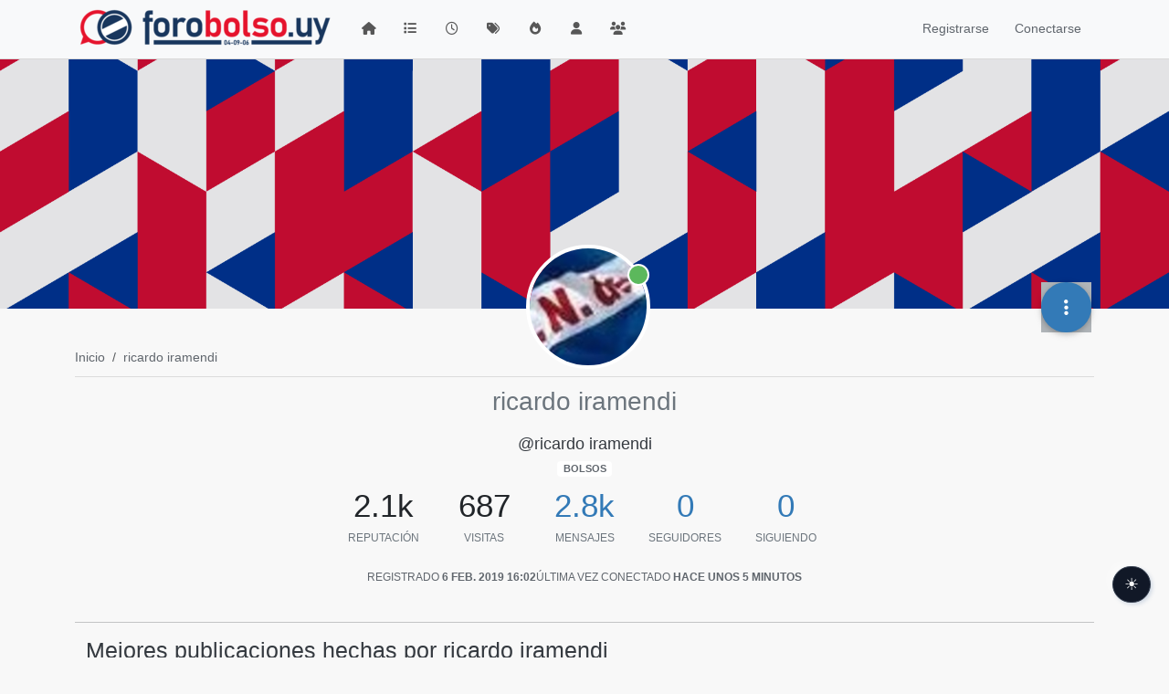

--- FILE ---
content_type: text/html; charset=utf-8
request_url: https://forobolso.uy/foro/user/ricardo-iramendi
body_size: 183602
content:
<!DOCTYPE html>
<html lang="es" data-dir="ltr" style="direction: ltr;">
<head>
<title>ricardo iramendi | ForoBolso</title>
<meta name="viewport" content="width&#x3D;device-width, initial-scale&#x3D;1.0" />
	<meta name="content-type" content="text/html; charset=UTF-8" />
	<meta name="apple-mobile-web-app-capable" content="yes" />
	<meta name="mobile-web-app-capable" content="yes" />
	<meta property="og:site_name" content="ForoBolso" />
	<meta name="msapplication-badge" content="frequency=30; polling-uri=https://forobolso.uy/foro/sitemap.xml" />
	<meta name="theme-color" content="#ffffff" />
	<meta name="keywords" content="nacional,foro,forobolso,c. n. de f.,cndf,club nacional de football,uruguay,fútbol,futbol,campeonato uruguayo,decano" />
	<meta name="msapplication-square150x150logo" content="https://forobolso.uy/foro/assets/uploads/system/site-logo-x50.png" />
	<meta name="title" content="ricardo iramendi" />
	<meta name="description" />
	<meta property="og:title" content="ricardo iramendi" />
	<meta property="og:description" />
	<meta property="og:image" content="https://i.imgur.com/7atXamf.jpg" />
	<meta property="og:image:url" content="https://i.imgur.com/7atXamf.jpg" />
	<meta property="og:image" content="https://forobolso.uy/foro/assets/uploads/system/site-logo-x50.png" />
	<meta property="og:image:url" content="https://forobolso.uy/foro/assets/uploads/system/site-logo-x50.png" />
	<meta property="og:image:width" content="undefined" />
	<meta property="og:image:height" content="undefined" />
	<meta property="og:url" content="https://forobolso.uy/foro/user/ricardo-iramendi" />
	
<link rel="stylesheet" type="text/css" href="/foro/assets/client.css?v=7e47543fdc0" />
<link rel="icon" type="image/x-icon" href="/foro/assets/uploads/system/favicon.ico?v&#x3D;7e47543fdc0" />
	<link rel="manifest" href="/foro/manifest.webmanifest" crossorigin="use-credentials" />
	<link rel="apple-touch-icon" href="/foro/assets/images/touch/512.png" />
	<link rel="icon" sizes="36x36" href="/foro/assets/images/touch/36.png" />
	<link rel="icon" sizes="48x48" href="/foro/assets/images/touch/48.png" />
	<link rel="icon" sizes="72x72" href="/foro/assets/images/touch/72.png" />
	<link rel="icon" sizes="96x96" href="/foro/assets/images/touch/96.png" />
	<link rel="icon" sizes="144x144" href="/foro/assets/images/touch/144.png" />
	<link rel="icon" sizes="192x192" href="/foro/assets/images/touch/192.png" />
	<link rel="icon" sizes="512x512" href="/foro/assets/images/touch/512.png" />
	<link rel="prefetch" href="/foro/assets/src/modules/composer.js?v&#x3D;7e47543fdc0" />
	<link rel="prefetch" href="/foro/assets/src/modules/composer/uploads.js?v&#x3D;7e47543fdc0" />
	<link rel="prefetch" href="/foro/assets/src/modules/composer/drafts.js?v&#x3D;7e47543fdc0" />
	<link rel="prefetch" href="/foro/assets/src/modules/composer/tags.js?v&#x3D;7e47543fdc0" />
	<link rel="prefetch" href="/foro/assets/src/modules/composer/categoryList.js?v&#x3D;7e47543fdc0" />
	<link rel="prefetch" href="/foro/assets/src/modules/composer/resize.js?v&#x3D;7e47543fdc0" />
	<link rel="prefetch" href="/foro/assets/src/modules/composer/autocomplete.js?v&#x3D;7e47543fdc0" />
	<link rel="prefetch" href="/foro/assets/templates/composer.tpl?v&#x3D;7e47543fdc0" />
	<link rel="prefetch" href="/foro/assets/language/es/topic.json?v&#x3D;7e47543fdc0" />
	<link rel="prefetch" href="/foro/assets/language/es/modules.json?v&#x3D;7e47543fdc0" />
	<link rel="prefetch" href="/foro/assets/language/es/tags.json?v&#x3D;7e47543fdc0" />
	<link rel="prefetch stylesheet" href="/foro/assets/plugins/nodebb-plugin-markdown/styles/default.css" />
	<link rel="prefetch" href="/foro/assets/language/es/markdown.json?v&#x3D;7e47543fdc0" />
	<link rel="stylesheet" href="https://forobolso.uy/foro/assets/plugins/nodebb-plugin-emoji/emoji/styles.css?v&#x3D;7e47543fdc0" />
	<link rel="canonical" href="https://forobolso.uy/foro/user/ricardo-iramendi" />
	
<script>
var config = JSON.parse('{"relative_path":"/foro","upload_url":"/assets/uploads","asset_base_url":"/foro/assets","assetBaseUrl":"/foro/assets","siteTitle":"ForoBolso","browserTitle":"ForoBolso","description":"La comunidad m\xE1s grande de hinchas del Uruguay, ForoBolso: 12 a\xF1os acompa\xF1ando al hincha del Club Nacional de Football.","keywords":"nacional,foro,forobolso,c. n. de f.,cndf,club nacional de football,uruguay,f\xFAtbol,futbol,campeonato uruguayo,decano","brand:logo":"https:&#x2F;&#x2F;forobolso.uy&#x2F;foro&#x2F;assets&#x2F;uploads&#x2F;system&#x2F;site-logo-x50.png","titleLayout":"&#123;pageTitle&#125; | &#123;browserTitle&#125;","showSiteTitle":false,"maintenanceMode":false,"postQueue":0,"minimumTitleLength":3,"maximumTitleLength":255,"minimumPostLength":8,"maximumPostLength":32767,"minimumTagsPerTopic":0,"maximumTagsPerTopic":10,"minimumTagLength":3,"maximumTagLength":25,"undoTimeout":10000,"useOutgoingLinksPage":false,"allowGuestHandles":false,"allowTopicsThumbnail":true,"usePagination":false,"disableChat":false,"disableChatMessageEditing":false,"maximumChatMessageLength":1000,"socketioTransports":["polling","websocket"],"socketioOrigins":"https://forobolso.uy:*","websocketAddress":"","maxReconnectionAttempts":5,"reconnectionDelay":1500,"topicsPerPage":20,"postsPerPage":20,"maximumFileSize":2048,"theme:id":"nodebb-theme-persona","theme:src":"","defaultLang":"es","userLang":"es","loggedIn":false,"uid":-1,"cache-buster":"v=7e47543fdc0","topicPostSort":"oldest_to_newest","categoryTopicSort":"recently_replied","csrf_token":false,"searchEnabled":false,"searchDefaultInQuick":"titles","bootswatchSkin":"","composer:showHelpTab":true,"enablePostHistory":true,"timeagoCutoff":1,"timeagoCodes":["af","am","ar","az-short","az","be","bg","bs","ca","cs","cy","da","de-short","de","dv","el","en-short","en","es-short","es","et","eu","fa-short","fa","fi","fr-short","fr","gl","he","hr","hu","hy","id","is","it-short","it","ja","jv","ko","ky","lt","lv","mk","nl","no","pl","pt-br-short","pt-br","pt-short","pt","ro","rs","ru","rw","si","sk","sl","sq","sr","sv","th","tr-short","tr","uk","ur","uz","vi","zh-CN","zh-TW"],"cookies":{"enabled":false,"message":"[[global:cookies.message]]","dismiss":"[[global:cookies.accept]]","link":"[[global:cookies.learn-more]]","link_url":"https:&#x2F;&#x2F;www.cookiesandyou.com"},"thumbs":{"size":1024},"emailPrompt":1,"useragent":{"isSafari":false},"fontawesome":{"pro":false,"styles":["solid","brands","regular"],"version":"6.7.2"},"activitypub":{"probe":0},"acpLang":"undefined","topicSearchEnabled":false,"disableCustomUserSkins":true,"defaultBootswatchSkin":"","hideSubCategories":false,"hideCategoryLastPost":false,"enableQuickReply":true,"composer-default":{"composeRouteEnabled":"off"},"markdown":{"highlight":1,"highlightLinesLanguageList":"[]","hljsLanguages":["common"],"theme":"default.css","defaultHighlightLanguage":"","externalMark":false},"emojiCustomFirst":true,"recentCards":{"title":"Temas Recientes","opacity":"1.0","textShadow":"","enableCarousel":1,"enableCarouselPagination":0,"minSlides":1,"maxSlides":4}}');
var app = {
user: JSON.parse('{"uid":-1,"username":"Invitado","displayname":"Invitado","userslug":"","fullname":"Invitado","email":"","icon:text":"?","icon:bgColor":"#aaa","groupTitle":"","groupTitleArray":[],"status":"offline","reputation":0,"email:confirmed":false,"unreadData":{"":{},"new":{},"watched":{},"unreplied":{}},"isAdmin":false,"isGlobalMod":false,"isMod":false,"privileges":{"chat":false,"chat:privileged":false,"upload:post:image":false,"upload:post:file":false,"signature":false,"invite":false,"group:create":false,"search:content":false,"search:users":false,"search:tags":false,"view:users":true,"view:tags":true,"view:groups":true,"local:login":false,"ban":false,"mute":false,"view:users:info":false},"blocks":[],"timeagoCode":"es","offline":true,"lastRoomId":null,"isEmailConfirmSent":false}')
};
document.documentElement.style.setProperty('--panel-offset', `${localStorage.getItem('panelOffset') || 0}px`);
</script>


<style>@charset "UTF-8";
.form-text {
  color: #5d5f65;
}

li.gap-1 {
  max-height: 212px;
  overflow: hidden;
}

.category li.gap-1 {
  max-height: 120px;
}

.category img.thumb.pull-left.not-responsive {
  max-width: 22%;
}

.sidebar-left {
  background-color: #002F87 !important;
}

.sidebar-left i.fa {
  color: white;
}

span.badge:hover {
  opacity: 0.7;
}

body {
  background-color: #f8f8f8;
}

.card {
  background-color: white;
}

.h1, .h2, .h3, .h4, .h5, .h6, h1, h2, h3, h4, h5, h6 {
  color: #353a40;
}

span {
  color: #60666d;
}

p {
  color: #3b4046;
}

.text-muted {
  color: #60666d !important;
}

.sidebar-left .nav-link.active, .sidebar-left .nav-btn:hover {
  background-color: #144ab2;
}

.sidebar-right .nav-link.active, .sidebar-right .nav-btn:hover {
  background-color: #dbdfe2;
}

.tooltip-inner {
  background-color: black;
  color: white;
}

.bs-tooltip-auto[data-popper-placement^=right] .tooltip-arrow::before, .bs-tooltip-end .tooltip-arrow::before {
  border-right-color: black;
}

.category-children i {
  color: #012f87 !important;
}

span.icon.d-inline-flex.justify-content-center.align-items-center.align-middle.rounded-circle {
  width: 30px !important;
  height: 30px !important;
}

ol.breadcrumb {
  background-color: #f8f8f8;
  box-shadow: none;
  border-bottom: 1px solid gainsboro;
  padding-bottom: 10px;
  margin-bottom: 10px !important;
}

.btn-group, .btn-group-vertical {
  box-shadow: none;
}

.btn-group .btn-ghost-sm.active, .btn-group .btn-ghost-sm:hover {
  border-radius: 999px;
}

.sticky-tools {
  background-color: transparent;
}

.btn-primary {
  background-color: #012f87;
  color: white;
}

.card-header {
  padding-bottom: 10px !important;
  padding-top: 12px !important;
  padding-left: 14px !important;
  padding-right: 14px !important;
}

.border-bottom {
  border-bottom: 1px solid #d9d9d9 !important;
}

.tag-list .tag {
  background-color: #ffffff;
  padding: 6px 12px;
  border-radius: 999px !important;
}

span.timeago {
  padding-top: 6px;
}

ul.categories-list li.selected, ul.topics-list li.selected {
  background-color: #dee5ef;
}

span.badge.rounded-pill.bg-secondary {
  padding: 0;
  padding-right: 4px;
}

.btn-primary:hover {
  background-color: #012f87;
  color: white;
  opacity: 0.7;
}

.btn-group, .btn-group-vertical {
  background-color: #b0b5b9;
}

.brand-container .border-bottom.pb-3 {
  border: none !important;
}

ul.categories-list li.selected [component="topic/select"], ul.topics-list li.selected [component="topic/select"] {
  color: #006cff !important;
}

a.dropdown-item {
  color: #60666d;
}

ul.dropdown-menu {
  background-color: white;
  padding-top: 12px !important;
  padding-bottom: 12px !important;
}

.badge span.badge-text.align-text-bottom {
  color: white;
}

.btn-primary span {
  color: white;
}

.alert-info {
  background-color: rgba(91, 98, 244, 0.75);
  box-shadow: 8px 8px 40px rgba(0, 0, 0, 0.15), inset 1px 1px 3px rgba(222, 224, 253, 0.4), inset -5px -5px 20px rgba(18, 20, 49, 0.05);
}

.alert p {
  color: white !important;
}

.btn-close {
  color: #fff !important;
}

span.badge.px-1.border {
  padding: 9px 12px !important;
}

.icon.py-1.bg-body.d-none.d-sm-block {
  background-color: transparent !important;
}

span.icon.d-inline-flex.justify-content-center.align-items-center.align-middle.rounded-circle {
  border-radius: 0px !important;
}

.category-item .lastpost blockquote {
  padding: 7px 8px;
}

.pagination-block {
  background: white !important;
}

.progress-bar {
  background-color: #e4e4e4 !important;
}

.quick-reply.d-flex.gap-3.mb-4 {
  margin-bottom: 100px !important;
}

.bootstrap-tagsinput, .form-control, .form-select {
  box-shadow: inset 1px 1px 5px rgba(55, 94, 148, 0.3), inset -3px -2px 5px rgba(255, 255, 255, 0.8);
  transition: border-color 0.15s ease-in-out, box-shadow 0.15s ease-in-out;
  background-color: white;
  color: #2b3554;
}

.bootstrap-tagsinput:focus, .form-control:focus {
  color: #2b3554;
  background-color: white;
  border-color: #9bc6fe;
  outline: 0;
  box-shadow: inset 2px 2px 8px rgba(55, 94, 148, 0.3), inset -3px -2px 5px rgba(255, 255, 255, 0.8), 0 0 0 0.25rem rgba(55, 141, 252, 0.25);
}

.sidebar-left .nav-link span {
  color: white;
}

.btn {
  box-shadow: 2px 2px 4px rgba(55, 94, 148, 0.2), -5px -5px 10px rgba(255, 255, 255, 0.4);
}

ul.list-group {
  background-color: white;
  padding: 15px 14px;
}

a.list-group-item:hover {
  opacity: 0.7;
}

span.icon.d-inline-flex.justify-content-center.align-items-center.align-middle.rounded-1 {
  background-color: transparent !important;
  border-color: transparent !important;
}

.modal-dialog {
  background-color: white;
}

.card.card-header.border-0.p-2.overflow-hidden.rounded-1.d-flex.flex-column.align-items-center {
  height: fit-content;
}

.recent-card.card.card-header.border.rounded.mb-2.p-2.position-relative.d-inline-flex:hover {
  box-shadow: 0px 0px 14px rgba(0, 0, 0, 0.1019607843);
  transition: 0.6s;
}

.recent-card.card.card-header.border.rounded.mb-2.p-2.position-relative.d-inline-flex {
  box-shadow: none;
  border: 1px solid #e6e6e6 !important;
}

span.badge.px-1.border {
  padding: 6px 12px !important;
}

span.icon.d-inline-flex.justify-content-center.align-items-center.align-middle.rounded-1.flex-shrink-0 {
  height: 62px !important;
  width: 62px !important;
  background-repeat: no-repeat !important;
}

.recent-card-container .d-flex.mt-3.justify-content-between.align-items-center.gap-2 {
  margin-top: 10px !important;
}

span.icon.d-inline-flex.justify-content-center.align-items-center.align-middle.rounded-1 {
  height: 48px !important;
  width: 48px !important;
}

.categories-list h2.title {
  margin-top: 10px !important;
}

.brand-container {
  margin-left: 0px !important;
  margin-right: 0px !important;
  background-color: white;
  padding-top: 14px;
  width: 100%;
  max-width: 100% !important;
}

.brand-container .d-flex.align-items-center.gap-3.p-2.rounded-1.align-content-stretch {
  padding-left: 80px !important;
}

main#panel {
  margin-top: 0px !important;
}

button.btn.btn-sm.btn-primary {
  padding: 6px 12px;
}

.btn-close {
  height: 1em;
  padding: 0.25em 0.25em;
  color: #485785;
  background: transparent url(https://imgur.com/xAXz1we.png) center/1em auto no-repeat !important;
  border: 0;
  border-radius: 0.375rem;
  opacity: 1;
}

i.fa.fa-fw.fa-microphone, i.fa.fa-fw.fa-comments {
  display: none;
}

.badge.bg-info {
  background-color: #e5122b !important;
  padding: 6px !important;
  font-size: 12px !important;
}

.sidebar .badge {
  background-color: #e5122b !important;
  padding: 4px 6px !important;
  font-size: 10px !important;
}

.chat-search button.btn.btn-primary {
  border-top-right-radius: 4px !important;
  border-bottom-right-radius: 4px !important;
}

.expanded-chat button.btn.btn-outline-primary.btn-sm.align-self-stretch.px-3.px-md-2 {
  border-top-left-radius: 4px !important;
  border-bottom-left-radius: 4px !important;
  padding-left: 16px !important;
  padding-right: 16px !important;
}

.expanded-chat button.btn.btn-primary.btn-sm.align-self-stretch.px-3.px-md-2 {
  border-top-right-radius: 4px !important;
  border-bottom-right-radius: 4px !important;
  padding-left: 16px !important;
  padding-right: 16px !important;
}

textarea.form-control.chat-input.mousetrap, input.form-control.show {
  padding-left: 12px !important;
}

span.text-xs.text-muted.position-absolute.me-5.mb-1.end-0.bottom-0 {
  margin-right: 60px !important;
}

img.thumb.pull-left.not-responsive {
  width: 60px;
}

.alert-info {
  color: white;
}

.bottombar-nav .badge {
  font-size: 9px;
  line-height: 12px;
  background-color: #e5122b !important;
  padding: 6px 8px !important;
  font-size: 11px !important;
}

i.unread.fa.fa-xs.fa-trash.text-secondary {
  color: #073389 !important;
  font-size: 12px;
}

.room-name.fw-semibold.text-xs {
  font-size: 15px !important;
  font-weight: 700 !important;
  margin-bottom: 4px;
  margin-top: 4px;
}

button.bootbox-close-button.close.btn-close {
  filter: contrast(0.4);
}

.modal h5, .modal h6, .modal h4 {
  color: #012f87 !important;
}

.template-chats div#content, .template-category div#content, .template-topic div#content {
  padding-top: 60px;
}

.template-popular .container.px-md-4.brand-container, .template-unread .container.px-md-4.brand-container, .template-recent .container.px-md-4.brand-container, .template-chats .container.px-md-4.brand-container, .template-category .container.px-md-4.brand-container, .template-topic .container.px-md-4.brand-container {
  display: block;
  height: 60px !important;
  position: fixed;
  top: 0px;
  z-index: 999;
  padding-top: 10px;
}

.template-popular .container.px-md-4.brand-container [component="brand/logo"], .template-unread .container.px-md-4.brand-container [component="brand/logo"], .template-recent .container.px-md-4.brand-container [component="brand/logo"], .template-chats .container.px-md-4.brand-container [component="brand/logo"], .template-category .container.px-md-4.brand-container [component="brand/logo"], .template-topic .container.px-md-4.brand-container [component="brand/logo"] {
  max-height: 27px;
}

.template-popular main#theme, .template-unread main#theme, .template-recent main#theme, .template-category main#theme, .template-chats main#theme, .template-topic main#theme {
  margin-right: 102px;
}

.template-recent #panel, .template-unread #panel, .template-popular #panel {
  padding-top: 60px;
}

[data-self="0"] p {
  display: inline-flex;
  background-color: white;
  padding: 8px 16px;
  border: 1px solid #e8e8e8 !important;
  border-radius: 10px;
  border-bottom-left-radius: 0px;
  max-width: 95%;
}

[data-self="1"] p {
  display: inline-flex;
  background-color: #378dfc;
  padding: 8px 16px;
  border: 1px solid #e8e8e8 !important;
  border-radius: 10px;
  border-bottom-right-radius: 0px;
  float: right;
  color: white;
  max-width: 95%;
}

[data-self="1"] .message-header {
  justify-content: right;
}

.post-container .badge span.badge-text.align-text-bottom {
  color: unset;
}

button.btn.btn-outline.align-text-top {
  padding: 11px;
}

a.flex-shrink-0.d-flex.d-md-none.btn.btn-outline.align-text-top {
  padding: 11px;
  color: #60666d !important;
}

.d-flex.justify-content-end.sticky-top.mt-4 {
  top: 8rem !important;
}

.topics-list h3 {
  color: #3e3e3e;
}

.template-category ul.categories-list li.unread .title, .template-category ul.topics-list li.unread .title {
  color: #000000;
  font-weight: 700 !important;
}

ul.categories-list li.unread .title, ul.topics-list li.unread .title {
  color: #353a40 !important;
}

h2.tracking-tight.fw-semibold.fs-2.mb-0.text-break {
  position: sticky;
  top: 64px;
  z-index: 999;
  background-color: #ffffff;
  padding: 6px;
  border-radius: 10px;
  padding-left: 15px !important;
}

h2.tracking-tight.fw-semibold.fs-2.mb-0.text-break span {
  font-size: 22px !important;
  line-height: 1.05em !important;
}

.template-category .unread a.text-reset::after {
  content: "";
  display: inline-block;
  width: 8px;
  height: 8px;
  -moz-border-radius: 7.5px;
  -webkit-border-radius: 7.5px;
  border-radius: 7.5px;
  background-color: #378dfc;
  margin-left: 8px;
}

/*//////////////////.   DARK MODE.   ///////////////////////////*/
:root {
  --toggle-blue: hsl(210, 78%, 56%);
  --toggle-green: #e5122c;
  --toggle-gray: hsl(230, 22%, 74%);
  --theme-card-bg: hsl(227, 47%, 96%);
  --theme-text-light: hsl(228, 12%, 44%);
  --theme-text-dark: hsl(230, 17%, 14%);
}

.dark-mode {
  background-color: hsl(230, 17%, 14%) !important;
  --theme-card-bg: hsl(228, 28%, 20%);
  --theme-text-light: hsl(228, 34%, 66%);
  --theme-text-dark: hsl(0, 0%, 100%);
}

.dark-mode h1, .dark-mode h2, .dark-mode h3, .dark-mode h4, .dark-mode h5, .dark-mode h6 {
  color: #bababa;
}

.dark-mode p {
  color: #e0e0e0 !important;
}

.dark-mode a {
  color: #fff !important;
}

.dark-mode .card {
  background-color: #3a3d4b;
}

.dark-mode span, .dark-mode .category-children i {
  color: white !important;
}

.dark-mode blockquote {
  background-color: #3b3d4b !important;
}

.dark-mode span.icon.d-inline-flex.justify-content-center.align-items-center.align-middle.rounded-1, .dark-mode span.icon.d-inline-flex.justify-content-center.align-items-center.align-middle.rounded-1.flex-shrink-0 {
  background-color: gray !important;
}

.dark-mode .tag-list .tag {
  background-color: #656778;
}

.dark-mode button.btn-ghost-sm {
  background-color: #656778;
}

.dark-mode ol.breadcrumb {
  background-color: #1e202a;
}

.dark-mode .btn-ghost-sm span {
  background-color: #656778 !important;
}

.dark-mode ul.categories-list li.selected, .dark-mode ul.topics-list li.selected {
  background-color: #7a7f9b;
}

.dark-mode .pagination-block {
  background: #001130 !important;
}

.dark-mode .sidebar-right span {
  color: #60666d !important;
}

.dark-mode .dropdown-menu a, .dark-mode .dropdown-item span {
  color: #5c6269 !important;
}

.dark-mode .btn-ghost.active, .dark-mode .btn-ghost:hover {
  background-color: #5f6377;
}

.dark-mode.template-users .text-muted {
  color: #e3e3e3 !important;
}

.dark-mode a.btn {
  color: white !important;
}

.dark-mode [component="chat/recent"] .active .chat-room-btn {
  background-color: #393b49;
}

.dark-mode.chat-loaded .teaser-content, .dark-mode.chat-loaded .teaser-username, .dark-mode.chat-loaded .room-name, .dark-mode.chat-loaded strong.teaser-username {
  color: white !important;
}

.dark-mode .btn {
  box-shadow: none;
}

.dark-mode .brand-container img {
  display: block;
  -moz-box-sizing: border-box;
  box-sizing: border-box;
  background: url(https://imgur.com/rtr9ZjD.png) no-repeat;
  width: 270px;
  height: 50px;
  padding-left: 270px;
  background-size: 100%;
}

.dark-mode .brand-container {
  background-color: #001130;
}

.dark-mode .sidebar-left {
  background-color: #3b3d4b !important;
}

.dark-mode .sidebar-left .nav-link.active, .dark-mode .sidebar-left .nav-btn:hover {
  background-color: #1e202a;
}

.dark-mode span.icon.d-inline-flex.justify-content-center.align-items-center.align-middle.rounded-circle {
  background-color: white !important;
}

.dark-mode .progress-bar {
  background-color: #012f87 !important;
}

.dark-mode i.fa.fa-angles-left, .dark-mode i.fa.fa-angles-right {
  color: white;
}

.dark-mode span.badge.px-1.border {
  background-color: #012f87 !important;
}

.dark-mode a#new-topics-alert {
  color: #1e202a !important;
}

.dark-mode .preview p {
  color: #3b4046 !important;
}

.dark-mode .composer-container span, .dark-mode .composer-container a.btn {
  color: #012f87 !important;
}

.dark-mode .bootbox-body p.form-text, .dark-mode .bootbox-body span {
  color: #3b4046 !important;
}

.dark-mode.template-popular .container.px-md-4.brand-container img, .dark-mode.template-unread .container.px-md-4.brand-container img, .dark-mode.template-recent .container.px-md-4.brand-container img, .dark-mode.template-chats .brand-container img, .dark-mode.template-category .brand-container img, .dark-mode.template-topic .brand-container img {
  display: block;
  -moz-box-sizing: border-box;
  box-sizing: border-box;
  background: url(https://imgur.com/rtr9ZjD.png) no-repeat;
  width: 153px;
  height: 27px;
  padding-left: 153px;
  background-size: 100%;
}

.dark-mode a.btn.btn-outline-light {
  color: #012f87 !important;
}

.dark-mode .slick-next:before, .dark-mode .slick-prev:before {
  color: white;
}

.dark-mode .controls span, .dark-mode .upload {
  color: #1e202a !important;
}

.dark-mode [data-self="0"] p {
  background-color: #393b49;
}

.dark-mode [data-self="1"] p {
  background-color: #012f87;
  border: 1px solid #587ab9 !important;
}

.dark-mode .sidebar-right .badge {
  color: #fff !important;
}

.dark-mode a.btn.btn-sm.btn-light {
  color: #012f87 !important;
}

.dark-mode .composer-container .btn-group, .dark-mode .composer-container .btn-group-vertical {
  background-color: #f0f5f9;
}

.dark-mode .composer-container button.btn-ghost-sm, .dark-mode .composer-container .btn-ghost-sm span {
  background-color: #f0f5f9 !important;
}

.dark-mode .navbar-nav .btn-group, .dark-mode .navbar-nav .btn-group-vertical {
  background-color: #656778;
}

.dark-mode .navbar-nav button.btn-ghost-sm {
  background-color: transparent;
}

.dark-mode .fa.hidden + span.badge-text.align-text-bottom {
  color: #001130 !important;
}

.dark-mode a.btn.btn-light {
  color: #012f87 !important;
}

.dark-mode .pagination-block .btn-ghost-sm span {
  background-color: transparent !important;
}

.dark-mode .category-item h3 a {
  color: #f2f2f2 !important;
}

.dark-mode .category-item.unread h3 a {
  color: #feb9b9 !important;
}

.dark-mode h2.tracking-tight.fw-semibold.fs-2.mb-0.text-break {
  background-color: #3b3d4b;
}

.dark-mode ul.categories-list li.unread .title, .dark-mode ul.topics-list li.unread .title {
  color: #fff !important;
}

.dark-mode .pagination {
  background-color: #3b3d4b !important;
}

.dark-mode .pagination {
  box-shadow: none !important;
}

#theme {
  background-color: var(--theme-bg);
}

.containere {
  max-width: 1200px;
  margin: 0 auto;
  padding: unset;
}

.top__section-header {
  display: flex;
  justify-content: flex-end;
  align-items: center;
  margin-bottom: unset;
}
.top__section-header .title {
  font-size: 2rem;
  font-weight: 700;
  color: var(--theme-text-dark);
}
.top__section-header .subtitle {
  font-size: 0.875rem;
  font-weight: 700;
  color: var(--theme-text-light);
}
.top__section-header .theme-switcher {
  display: flex;
  align-items: center;
  gap: 0.5rem;
}
.top__section-header .theme-switcher .toggle-text {
  font-size: 0.875rem;
  font-weight: 700;
  color: var(--theme-text-dark);
}
.top__section-header .theme-switcher .toggle {
  display: flex;
  align-items: center;
  justify-content: space-around;
  max-width: 140px;
}
.top__section-header .theme-switcher .toggle input[type=checkbox] {
  height: 0;
  width: 0;
  visibility: hidden;
}
.top__section-header .theme-switcher .toggle input[type=checkbox]:checked + label {
  background: linear-gradient(90deg, var(--toggle-blue), var(--toggle-green));
}
.top__section-header .theme-switcher .toggle input[type=checkbox]:checked + label:after {
  left: calc(100% - 2px);
  transform: translateX(-100%);
}
.top__section-header .theme-switcher .toggle label {
  cursor: pointer;
  width: 48px;
  height: 26px;
  background-color: var(--toggle-gray);
  display: block;
  border-radius: 40px;
  position: relative;
}
.top__section-header .theme-switcher .toggle label:after {
  content: "";
  position: absolute;
  top: 2px;
  left: 2px;
  width: 22px;
  height: 22px;
  background: #fff;
  border-radius: 40px;
}

/*//////////////////.   DARK MODE.   ///////////////////////////*/
@media only screen and (max-width: 991px) {
  ul.navigation-dropdown.dropdown-menu.show {
    background-color: #012f88;
  }
  ul.navigation-dropdown.dropdown-menu.show span.text-nowrap {
    color: white;
  }
  ul.navigation-dropdown.dropdown-menu.show span.nav-text.px-2.fw-semibold {
    color: white;
  }
  li.gap-1 {
    max-height: unset;
    overflow: hidden;
  }
  .category li.gap-1 {
    max-height: unset;
  }
  .dark-mode ul.navigation-dropdown.dropdown-menu.show {
    background-color: #001130 !important;
  }
  .template-category main#theme, .template-chats main#theme, .template-topic main#theme, .template-recent main#theme {
    margin-right: 0px;
  }
  .dark-mode .bottombar-nav {
    background-color: #3b3d4b !important;
  }
  .d-flex.flex-column.flex-md-row.gap-2.border-top.pt-2.align-items-start.align-items-md-end {
    margin-bottom: 60px !important;
  }
}
@media only screen and (max-width: 767px) {
  .template-chats .d-flex.flex-column.flex-md-row.gap-2.border-top.pt-2.align-items-start.align-items-md-end {
    margin-bottom: 0px !important;
  }
}
@media only screen and (max-width: 480px) {
  .brand-container .d-flex.align-items-center.gap-3.p-2.rounded-1.align-content-stretch {
    padding-left: 0px !important;
  }
  [component="brand/logo"] {
    max-height: 36px;
    width: auto;
  }
  .dark-mode .brand-container img {
    width: 204px;
    padding-left: 204px;
    background-size: 100%;
  }
  .dark-mode .bottombar-nav {
    background-color: #3b3d4b !important;
  }
  .sticky-tools {
    top: 48px;
  }
  .template-category main#theme, .template-chats main#theme, .template-topic main#theme, .template-recent main#theme {
    margin-right: 0px;
  }
  .template-topic .card.card-header.flex-row.p-2.border.rounded.w-100.align-items-center {
    padding-top: 6px !important;
    padding-bottom: 6px !important;
  }
}
.sticky-tools {
  padding: 0;
}

/* Para que el navegador ajuste scrollbars/controles */
:root {
  color-scheme: light;
}

.dark-mode {
  color-scheme: dark;
}

/* Botón flotante de respaldo (si no se pudo inyectar en la navbar) */
#darkmode-toggle.darkmode-toggle {
  position: fixed;
  right: 16px;
  bottom: 16px;
  z-index: 2000;
  border-radius: 999px;
  padding: 6px 10px;
  line-height: 1;
}

/* Si va en navbar, que sea discreto */
.brand-container #darkmode-toggle {
  margin-left: 8px;
}

/* Botón del toggle (por si queda flotante) */
#darkmode-toggle.darkmode-toggle {
  position: fixed;
  right: 16px;
  bottom: 16px;
  z-index: 2000;
  border-radius: 999px;
  padding: 8px 12px;
  line-height: 1;
  background: #111827;
  color: #f9fafb;
  border: 1px solid #374151;
}

.brand-container #darkmode-toggle {
  position: static;
  margin-left: 8px;
}

/* -------- Toggle visible y legible -------- */
#darkmode-toggle.darkmode-toggle {
  position: fixed;
  right: 16px;
  bottom: 16px;
  z-index: 2000;
  border-radius: 999px;
  padding: 10px 12px;
  line-height: 1;
  background: #111827;
  color: #f9fafb;
  border: 1px solid #374151;
  font-size: 18px;
  font-family: system-ui, -apple-system, Segoe UI, Roboto, "Noto Sans", Ubuntu, Cantarell, "Helvetica Neue", Arial, sans-serif;
}

.brand-container #darkmode-toggle {
  position: static;
  margin-left: 8px;
}

/* -------- Base de fondo en dark -------- */
.dark-mode body,
.dark-mode #panel,
.dark-mode main#theme,
.dark-mode .brand-container {
  background-color: #0f1623 !important;
}

/* -------- Contraste en listados de categorías -------- */
.dark-mode .categories-list .title,
.dark-mode .category-item h3 a {
  color: #e6e7eb !important;
}

.dark-mode .categories-list .description,
.dark-mode .category-item .description,
.dark-mode .text-muted,
.dark-mode small,
.dark-mode .small,
.dark-mode .meta,
.dark-mode .lastpost,
.dark-mode .teaser-content {
  color: #b9c1d1 !important;
}

/* Números (TEMAS / MENSAJES) */
.dark-mode .stats,
.dark-mode .stats .human-readable-number,
.dark-mode .stats small {
  color: #c6d3e6 !important;
}

/* Asegurar que nada quede “apagado” por opacidades del tema */
.dark-mode .categories-list .description,
.dark-mode .categories-list .text-muted,
.dark-mode .categories-list .stats,
.dark-mode .category-children a,
.dark-mode .opacity-50 {
  opacity: 1 !important;
}

/* Tarjetas/containers oscuros y bordes suaves */
.dark-mode .card,
.dark-mode .pagination,
.dark-mode .modal-dialog,
.dark-mode .list-group {
  background-color: #1f2430 !important;
  border-color: #2b3240 !important;
}

.dark-mode .card-header,
.dark-mode .list-group-item,
.dark-mode .breadcrumb {
  background-color: #242a36 !important;
  border-color: #2b3240 !important;
}

/* Enlaces claros */
.dark-mode a,
.dark-mode .nav-link,
.dark-mode .dropdown-item {
  color: #ffffff !important;
}

.dark-mode a:hover,
.dark-mode .nav-link:hover,
.dark-mode .dropdown-item:hover {
  color: #bfdbfe !important;
}

/* Iconos (FontAwesome usa currentColor) */
.dark-mode i.fa,
.dark-mode .fa,
.dark-mode .icon {
  color: #e6e7eb !important;
}

/* Header / Navbar en dark */
.dark-mode .brand-container,
.dark-mode .navbar,
.dark-mode .navbar-default,
.dark-mode .navbar-light,
.dark-mode .navbar.bg-light,
.dark-mode .bg-light {
  background-color: #0f1623 !important; /* mismo tono que el body */
  border-bottom: 1px solid #2b3240 !important;
}

/* Links e iconos del header */
.dark-mode .navbar a,
.dark-mode .navbar .nav-link,
.dark-mode .brand-container a,
.dark-mode .navbar .dropdown-toggle,
.dark-mode .navbar .dropdown-item,
.dark-mode .navbar i,
.dark-mode .brand-container i {
  color: #e6e7eb !important;
}

.dark-mode .navbar a:hover,
.dark-mode .navbar .nav-link:hover,
.dark-mode .navbar .dropdown-item:hover {
  color: #bfdbfe !important;
}

/* Botones que el tema deja “claros” en la barra */
.dark-mode .navbar .btn,
.dark-mode .navbar .btn-light,
.dark-mode .navbar .btn-outline-light {
  color: #f9fafb !important;
  background-color: transparent !important;
  border-color: #3b4558 !important;
}

/* Asegurar que el contenedor interno no reintroduzca fondo claro */
.dark-mode .brand-container .d-flex.align-items-center.gap-3.p-2.rounded-1.align-content-stretch {
  background-color: transparent !important;
}

/* Si el logo o el wrapper ponen una franja blanca */
.dark-mode .brand-container .border-bottom,
.dark-mode .brand-container .border-bottom.pb-3 {
  border-color: #2b3240 !important;
}

/* ===== Nav secundaria + barras de herramientas (breadcrumbs, filtros) ===== */
.dark-mode .breadcrumb,
.dark-mode .breadcrumbs,
.dark-mode .subheader,
.dark-mode .sticky-tools,
.dark-mode .topic-list-header,
.dark-mode .category-header,
.dark-mode .toolbox,
.dark-mode .filters,
.dark-mode .btn-toolbar,
.dark-mode .action-bar {
  background-color: #0f1623 !important;
  border-color: #2b3240 !important;
  color: #e6e7eb !important;
}

/* Fondos “claros” genéricos que aparecen en esas barras */
.dark-mode .bg-light,
.dark-mode .bg-white,
.dark-mode .bg-body,
.dark-mode .bg-light-subtle,
.dark-mode .border-bottom.pb-3 { /* líneas bajo la barra */
  background-color: #0f1623 !important;
  color: #e6e7eb !important;
  border-color: #2b3240 !important;
}

/* Botonera de filtros/grupos (que en tu tema queda gris claro) */
.dark-mode .btn-group,
.dark-mode .btn-group-vertical {
  background-color: #2b3240 !important;
  border-color: #3b4558 !important;
}

.dark-mode .btn-group .btn,
.dark-mode .btn-group .btn-ghost-sm,
.dark-mode .btn-group .btn-outline-light {
  color: #f9fafb !important;
  border-color: #3b4558 !important;
}

/* Chips/etiquetas que quedan pálidos en esas barras */
.dark-mode .badge,
.dark-mode .label,
.dark-mode .tag-list .tag {
  background-color: #374151 !important;
  color: #ffffff !important;
}

/* Listados de categorías/temas que traen fondo/borde claro */
.dark-mode ul.categories-list li,
.dark-mode ul.topics-list li {
  background-color: transparent !important;
  border-color: #2b3240 !important;
}

.dark-mode ul.categories-list li .title,
.dark-mode ul.topics-list li .title {
  color: #e6e7eb !important;
}

.dark-mode ul.categories-list li .description,
.dark-mode ul.topics-list li .description,
.dark-mode ul.categories-list li .stats,
.dark-mode ul.topics-list li .stats {
  color: #b9c1d1 !important;
  opacity: 1 !important;
}

/* Separadores/líneas en esas vistas */
.dark-mode hr,
.dark-mode .border-bottom,
.dark-mode .border-top {
  border-color: #2b3240 !important;
}

/* ===== Ajuste del padding del panel según la vista ===== */
/* Por defecto: quitamos el padding extra que empuja todo hacia abajo */
.dark-mode main#panel.slideout-panel,
main#panel.slideout-panel {
  padding-top: 0 !important;
}

/* Si estamos en páginas sin barra secundaria, se puede volver a aplicar (opcional) */
.template-home main#panel,
.template-recent main#panel,
.template-unread main#panel {
  padding-top: 0 !important;
}

/* ===== Barra secundaria (filtros/herramientas) ===== */
.dark-mode .topic-list-header,
.topic-list-header {
  margin-top: 0 !important;
  margin-bottom: 0 !important;
  padding-top: 4px !important;
  padding-bottom: 4px !important;
  background-color: #0f1623 !important; /* mismo fondo que navbar */
  border-bottom: 1px solid #2b3240 !important;
  color: #e6e7eb !important;
}

/* Quitar cualquier sombra o borde doble */
.dark-mode .topic-list-header.text-bg-light.sticky-top,
.topic-list-header.text-bg-light.sticky-top {
  box-shadow: none !important;
  border-top: none !important;
}

/* =======================
   Quick Reply en dark mode
   ======================= */
/* Área de texto */
.dark-mode .quickreply_message textarea.form-control,
.dark-mode .quick-reply textarea.form-control,
.dark-mode .composer textarea.form-control,
.dark-mode textarea.form-control {
  background-color: #202635 !important;
  color: #e6e7eb !important;
  border-color: #3b4558 !important;
  box-shadow: none !important;
}

/* Placeholder legible */
.dark-mode .quickreply_message textarea.form-control::placeholder,
.dark-mode textarea.form-control::placeholder {
  color: #9aa3b2 !important;
  opacity: 1 !important;
}

/* Focus (borde/halo) */
.dark-mode .quickreply_message textarea.form-control:focus,
.dark-mode textarea.form-control:focus {
  background-color: #1c2230 !important;
  color: #eef2f7 !important;
  border-color: #60a5fa !important;
  box-shadow: 0 0 0 0.2rem rgba(96, 165, 250, 0.25) !important;
}

/* Contenedor del quick reply (a veces le ponen fondo claro) */
.dark-mode .quickreply_message,
.dark-mode .quick-reply {
  background-color: transparent !important;
  border-color: #2b3240 !important;
}

/* Botones del quick reply */
.dark-mode .quickreply_message .btn,
.dark-mode .quick-reply .btn {
  color: #ffffff !important;
  background-color: #1f2430 !important;
  border-color: #3b4558 !important;
}

.dark-mode .quickreply_message .btn:hover,
.dark-mode .quick-reply .btn:hover {
  background-color: #2b3240 !important;
  border-color: #465067 !important;
}

/* Selector de archivos / dropzone de imágenes */
.dark-mode .quickreply_message .imagedrop,
.dark-mode .imagedrop {
  background-color: #111827 !important;
  border: 1px dashed #374151 !important;
  color: #c7d2fe !important;
}

/* Textos de ayuda debajo del input (form-text) */
.dark-mode .form-text {
  color: #9aa3b2 !important;
}

/* Si el tema reinyecta sombras/estilos por .bootstrap-tagsinput / selects */
.dark-mode .bootstrap-tagsinput,
.dark-mode .form-select {
  background-color: #202635 !important;
  color: #e6e7eb !important;
  border-color: #3b4558 !important;
  box-shadow: none !important;
}

.dark-mode .form-select:focus {
  border-color: #60a5fa !important;
  box-shadow: 0 0 0 0.2rem rgba(96, 165, 250, 0.25) !important;
}

/* ====== Paginación: ocupar todo el ancho y bajar tamaño ====== */
.pagination-block { /* fondo de la franja */
  background: #1f2430 !important; /* en light podés quitar !important */
  padding: 6px 0 !important;
  border-radius: 6px;
}

.pagination-block .wrapper,
.pagination-block .wrapper.dropup {
  width: 100% !important; /* estira la zona de la paginación */
  max-width: 100% !important;
  margin: 0 !important;
  padding: 4px 0 !important;
  display: block !important;
  text-align: center !important;
}

.pagination { /* centrado y gaps más finos */
  justify-content: center !important;
  gap: 4px;
}

.pagination .page-item {
  margin: 0 !important;
}

.pagination .page-link {
  font-size: 0.9rem; /* más chico */
  line-height: 1.2;
  padding: 4px 8px; /* botones más compactos */
  background: #2b3240;
  color: #e6e7eb;
  border-color: #3b4558;
}

.pagination .page-link:hover {
  background: #364051;
}

.pagination .page-item.active .page-link {
  background: #3b82f6;
  border-color: #2563eb;
  color: #fff;
}

/* ====== Subir el toggle para que no tape la barra ====== */
#darkmode-toggle.darkmode-toggle {
  bottom: 60px; /* antes 16px: lo levantamos */
  right: 20px;
}

@media (max-width: 991px) {
  #darkmode-toggle.darkmode-toggle {
    bottom: 104px;
    font-size: 16px;
  }
}
/* =======================
   DROPDOWNS EN DARK MODE
   ======================= */
.dark-mode .dropdown-menu {
  background-color: #1f2430 !important;
  border: 1px solid #2b3240 !important;
  color: #e6e7eb !important;
  box-shadow: 0 8px 24px rgba(0, 0, 0, 0.35) !important;
  --bs-dropdown-bg: #1f2430; /* Bootstrap vars (si aplica) */
  --bs-dropdown-border-color: #2b3240;
  --bs-dropdown-link-color: #e6e7eb;
  --bs-dropdown-link-hover-bg: #2b3240;
  --bs-dropdown-link-hover-color: #ffffff;
  --bs-dropdown-link-active-bg: #3b82f6;
  --bs-dropdown-link-active-color: #ffffff;
  --bs-dropdown-header-color: #9aa3b2;
  --bs-dropdown-divider-bg: #2b3240;
}

/* Flechita/arrow del popper */
.dark-mode .dropdown-menu .dropdown-arrow,
.dark-mode .dropdown-menu::before,
.dark-mode .dropdown-menu::after {
  border-color: transparent !important;
  background: #1f2430 !important;
}

.dark-mode .dropdown-menu[data-bs-popper] {
  /* algunos temas usan arrow via ::after; esto asegura el color */
  --bs-dropdown-bg: #1f2430;
}

/* Items */
.dark-mode .dropdown-item {
  color: #e6e7eb !important;
}

.dark-mode .dropdown-item:hover,
.dark-mode .dropdown-item:focus {
  background-color: #2b3240 !important;
  color: #ffffff !important;
}

.dark-mode .dropdown-item.active,
.dark-mode .dropdown-item:active {
  background-color: #3b82f6 !important;
  color: #ffffff !important;
}

.dark-mode .dropdown-header {
  color: #9aa3b2 !important;
}

.dark-mode .dropdown-divider {
  border-top-color: #2b3240 !important;
}

/* Iconos y badges dentro del menú */
.dark-mode .dropdown-menu i,
.dark-mode .dropdown-menu .icon {
  color: #e6e7eb !important;
}

.dark-mode .dropdown-menu .badge {
  background: #374151 !important;
  color: #fff !important;
}

/* Scroll agradable si hay muchas notificaciones/opciones */
.dark-mode .dropdown-menu {
  max-height: 70vh;
  overflow: auto;
  scrollbar-width: thin;
}

/* ==============================
   Dropdown específico: NOTIFICACIONES
   (ajusta nombres si tu tema usa otros)
   ============================== */
.dark-mode ul.notifications-dropdown,
.dark-mode .notifications-dropdown {
  background-color: #1f2430 !important;
  border: 1px solid #2b3240 !important;
  color: #e6e7eb !important;
}

.dark-mode .notifications-dropdown .dropdown-item,
.dark-mode .notifications-dropdown li {
  color: #e6e7eb !important;
  background: transparent !important;
  border-bottom: 1px solid #2b3240 !important;
}

.dark-mode .notifications-dropdown .dropdown-item:hover {
  background: #2b3240 !important;
}

.dark-mode .notifications-dropdown .timeago,
.dark-mode .notifications-dropdown .text-muted {
  color: #9aa3b2 !important;
}

/* Botón "Mark all read" o acciones en el pie */
.dark-mode .notifications-dropdown .btn,
.dark-mode .notifications-dropdown .dropdown-footer .btn {
  background: #1f2430 !important;
  border: 1px solid #3b4558 !important;
  color: #fff !important;
}

.dark-mode .notifications-dropdown .btn:hover {
  background: #2b3240 !important;
}

/* Evitar que el contenedor .navbar-nav fuerce color claro en links del dropdown */
.dark-mode .navbar .dropdown-menu a {
  color: #e6e7eb !important;
}

lite-youtube {
  display: block;
  max-width: 100%;
  aspect-ratio: 16/9;
  border-radius: 8px;
  overflow: hidden;
}

.twitter-tweet {
  margin: 1rem auto !important;
}</style>

</head>
<body class="page-user page-user-ricardo-iramendi template-account-profile page-status-200 theme-persona user-guest skin-noskin">
<nav id="menu" class="slideout-menu hidden">
<section class="menu-section" data-section="navigation">
<ul class="menu-section-list text-bg-dark list-unstyled"></ul>
</section>
</nav>
<nav id="chats-menu" class="slideout-menu hidden">

</nav>
<main id="panel" class="slideout-panel">
<nav class="navbar sticky-top navbar-expand-lg bg-light header border-bottom py-0" id="header-menu" component="navbar">
<div class="container-lg justify-content-start flex-nowrap">
<div class="d-flex align-items-center me-auto" style="min-width: 0px;">
<button type="button" class="navbar-toggler border-0" id="mobile-menu">
<i class="fa fa-lg fa-fw fa-bars unread-count" ></i>
<span component="unread/icon" class="notification-icon fa fa-fw fa-book unread-count" data-content="0" data-unread-url="/unread"></span>
</button>
<div class="d-inline-flex align-items-center" style="min-width: 0px;">

<a class="navbar-brand" href="/foro/">
<img alt="logo forobolso" class=" forum-logo d-inline-block align-text-bottom" src="https://forobolso.uy/foro/assets/uploads/system/site-logo-x50.png?v=7e47543fdc0" />
</a>


</div>
</div>


<div component="navbar/title" class="visible-xs hidden">
<span></span>
</div>
<div id="nav-dropdown" class="collapse navbar-collapse d-none d-lg-block">
<ul id="main-nav" class="navbar-nav me-auto mb-2 mb-lg-0">


<li class="nav-item " title="Home">
<a class="nav-link navigation-link "
 href="/foro&#x2F;" id="home">

<i class="fa fa-fw fa-house" data-content=""></i>


<span class="visible-xs-inline">Home</span>


</a>

</li>



<li class="nav-item " title="Categorías">
<a class="nav-link navigation-link "
 href="/foro&#x2F;categories" >

<i class="fa fa-fw fa-list" data-content=""></i>


<span class="visible-xs-inline">Categorías</span>


</a>

</li>



<li class="nav-item " title="Recientes">
<a class="nav-link navigation-link "
 href="/foro&#x2F;recent" >

<i class="fa fa-fw fa-clock-o" data-content=""></i>


<span class="visible-xs-inline">Recientes</span>


</a>

</li>



<li class="nav-item " title="Etiquetas">
<a class="nav-link navigation-link "
 href="/foro&#x2F;tags" >

<i class="fa fa-fw fa-tags" data-content=""></i>


<span class="visible-xs-inline">Etiquetas</span>


</a>

</li>



<li class="nav-item " title="Popular">
<a class="nav-link navigation-link "
 href="/foro&#x2F;popular" >

<i class="fa fa-fw fa-fire" data-content=""></i>


<span class="visible-xs-inline">Popular</span>


</a>

</li>



<li class="nav-item " title="Usuarios">
<a class="nav-link navigation-link "
 href="/foro&#x2F;users" >

<i class="fa fa-fw fa-user" data-content=""></i>


<span class="visible-xs-inline">Usuarios</span>


</a>

</li>



<li class="nav-item " title="Grupos">
<a class="nav-link navigation-link "
 href="/foro&#x2F;groups" >

<i class="fa fa-fw fa-group" data-content=""></i>


<span class="visible-xs-inline">Grupos</span>


</a>

</li>


</ul>
<ul class="navbar-nav mb-2 mb-lg-0 hidden-xs">
<li class="nav-item">
<a href="#" id="reconnect" class="nav-link hide" title="Has perdido la conexión. Reconectando a ForoBolso.">
<i class="fa fa-check"></i>
</a>
</li>
</ul>



<ul id="logged-out-menu" class="navbar-nav me-0 mb-2 mb-lg-0 align-items-center">

<li class="nav-item">
<a class="nav-link" href="/foro/register">
<i class="fa fa-pencil fa-fw d-inline-block d-sm-none"></i>
<span>Registrarse</span>
</a>
</li>

<li class="nav-item">
<a class="nav-link" href="/foro/login">
<i class="fa fa-sign-in fa-fw d-inline-block d-sm-none"></i>
<span>Conectarse</span>
</a>
</li>
</ul>


</div>
</div>
</nav>
<script>
const rect = document.getElementById('header-menu').getBoundingClientRect();
const offset = Math.max(0, rect.bottom);
document.documentElement.style.setProperty('--panel-offset', offset + `px`);
</script>
<div class="container-lg pt-3" id="content">
<noscript>
<div class="alert alert-danger">
<p>
Your browser does not seem to support JavaScript. As a result, your viewing experience will be diminished, and you have been placed in <strong>read-only mode</strong>.
</p>
<p>
Please download a browser that supports JavaScript, or enable it if it's disabled (i.e. NoScript).
</p>
</div>
</noscript>
<div class="account">

<ol class="breadcrumb" itemscope="itemscope" itemprop="breadcrumb" itemtype="http://schema.org/BreadcrumbList">

<li itemscope="itemscope" itemprop="itemListElement" itemtype="http://schema.org/ListItem" class="breadcrumb-item ">
<meta itemprop="position" content="0" />
<a href="https://forobolso.uy/foro" itemprop="item">
<span itemprop="name">
Inicio

</span>
</a>
</li>

<li component="breadcrumb/current" itemscope="itemscope" itemprop="itemListElement" itemtype="http://schema.org/ListItem" class="breadcrumb-item active">
<meta itemprop="position" content="1" />

<span itemprop="name">
ricardo iramendi




</span>

</li>

</ol>

<div data-widget-area="header">

</div>
<div class="cover" component="account/cover" style="background-image: url(https://imgur.com/HT8hCgC.png); background-position: 50% 50%;">
<div class="avatar-wrapper" data-uid="137">

<img src="https://i.imgur.com/7atXamf.jpg" class="avatar avatar-rounded" style="--avatar-size: 128px;" />

<span component="user/status" class="position-absolute border border-white border-2 rounded-circle status online"><span class="visually-hidden">Conectado</span></span>

</div>
<div class="container">



<div class="btn-group account-fab bottom-sheet">
<button type="button" class="persona-fab dropdown-toggle" data-bs-toggle="dropdown" aria-haspopup="true" aria-expanded="false">
<i class="fa fa-ellipsis-v"></i>
</button>
<ul class="dropdown-menu dropdown-menu-end account-sub-links" role="menu">

<li>
<a class="dropdown-item" href="/foro/user/ricardo-iramendi" class="d-inline-block" id="profile" role="menuitem">Perfil</a>
</li>







<li role="separator" class="dropdown-divider"></li>
<li><a class="dropdown-item d-flex justify-content-between align-items-center" href="/foro/user/ricardo-iramendi/following" role="menuitem">Siguiendo <span class="badge bg-secondary rounded-pill ms-2" title="0">0</span></a></li>
<li><a class="dropdown-item d-flex justify-content-between align-items-center" href="/foro/user/ricardo-iramendi/followers" role="menuitem">Seguidores <span class="badge bg-secondary rounded-pill ms-2" title="0">0</span></a></li>

<li role="separator" class="dropdown-divider"></li>
<li><a class="dropdown-item d-flex justify-content-between align-items-center" href="/foro/user/ricardo-iramendi/topics" role="menuitem">Temas <span class="badge bg-secondary rounded-pill ms-2" title="31">31</span></a></li>
<li><a class="dropdown-item d-flex justify-content-between align-items-center" href="/foro/user/ricardo-iramendi/posts" role="menuitem">Mensajes <span class="badge bg-secondary rounded-pill ms-2" title="2781">2,781</span></a></li>
<li><a class="dropdown-item d-flex justify-content-between align-items-center" href="/foro/user/ricardo-iramendi/groups" role="menuitem">Grupos <span class="badge bg-secondary rounded-pill ms-2" title="2">2</span></a></li>


</ul>
</div>
</div>
</div>
<div class="profile row">
<h1 class="fullname text-center fs-2 text-secondary fw-light">ricardo iramendi</h1>
<div class="d-flex gap-2 justify-content-center mb-2" component="user/badges"></div>
<h2 class="username text-center fs-5">@ricardo iramendi</h2>


<div class="text-center">


<a href="/foro/groups/bolsos" class="badge rounded-1 text-uppercase text-truncate" style="max-width: 150px;color:#0400ff;background-color: #ffffff;"><i class="fa hidden"></i><span class="badge-text">Bolsos</span></a>


</div>


<div class="account-stats fs-1 text-center mb-3">

<div class="stat d-inline-block" style="min-width: 100px;">
<div title="2109">2.1k</div>
<div class="stat-label text-xs text-uppercase text-secondary">Reputación</div>
</div>

<div class="stat d-inline-block" style="min-width: 100px;">
<div title="687">687</div>
<div class="stat-label text-xs text-uppercase text-secondary">Visitas</div>
</div>
<div class="stat d-inline-block" style="min-width: 100px;">
<div><a title="2781" href="/foro/user/ricardo-iramendi/posts">2.8k</a></div>
<div class="stat-label text-xs text-uppercase text-secondary">Mensajes</div>
</div>
<div class="stat d-inline-block" style="min-width: 100px;">
<div><a title="0" href="/foro/user/ricardo-iramendi/followers">0</a></div>
<div class="stat-label text-xs text-uppercase text-secondary">Seguidores</div>
</div>
<div class="stat d-inline-block" style="min-width: 100px;">
<div><a title="0" href="/foro/user/ricardo-iramendi/following">0</a></div>
<div class="stat-label text-xs text-uppercase text-secondary">Siguiendo</div>
</div>
</div>
<div class="profile-meta text-xs text-uppercase d-flex gap-3 flex-wrap justify-content-center">
<div class="w-100 d-flex gap-3 justify-content-center">
<div>
<span class="stat-label">Registrado</span>
<span class="timeago fw-bold" title="2019-02-06T16:02:15.869Z"></span>
</div>
<div>
<span class="stat-label">Última vez conectado</span>
<span class="timeago fw-bold" title="2026-01-28T18:56:17.418Z"></span>
</div>
</div>







</div>
</div>
<hr />
<div class="row">
<div class="col-12 account-block hidden">
<div class="account-picture-block text-center">
<span>
<span class="account-username"> ricardo iramendi</span>
</span>

<a component="account/unfollow" href="#" class="btn btn-outline-secondary hide">Dejar de seguir</a>
<a component="account/follow" href="#" class="btn btn-primary">Seguir</a>

</div>
</div>
</div>

<div class="row">
<div class="col-12 hidden">

<a href="/foro/groups/bolsos"><span class="label group-label inline-block" style="background-color: #ffffff;">Bolsos</span></a>

<a href="/foro/groups/usuarios-vip"><span class="label group-label inline-block" style="background-color: #0016a6;"><i class="fa fa-id-badge"></i> VIP</span></a>

</div>
</div>


<div class="row">

<div class="col-lg-12 col-12">
<h1 class="fs-3">Mejores publicaciones hechas por ricardo iramendi</h1>
<div class="col-12">
<ul component="posts" class="posts-list list-unstyled">

<li component="post" class="posts-list-item row " data-pid="384707" data-uid="137">
<div class="col-lg-11 col-sm-10 col-9 post-body pb-3">
<a class="topic-title text-reset" href="/foro/post/384707">
RE: Ricardo Vairo y Flavio Perchman - Candidatos
</a>
<div component="post/content" class="content mb-3">
<p dir="auto">No me sirve quedar bien parado con Tenfield. Nunca Tenfield va a ser imparcial, ya lo vimos en estos casi 30 años, son de Peñarol, no se si se entiende, son de Peñarol, basta escuchar los comentarios de Scelza, las interpretaciones en jugadas "polémicas" de Jokas, así como antes eran Sonsol, Romano y un largo etcétera. Y por lo tanto forman opinión. Y pagándonos miserias en comparación con lo que recaudan. Y no poder transmitir partidos que ellos no transmiten. Nos tuvieron 30 años agarrados al merchandising. No me sirve eso de que en esos 30 años ganamos más campeonatos que ellos, puro bla bla bla. Cuando ganamos siempre fue a pesar de Tenfield. Que quede claro.</p>

</div>
<div class="mb-3">
<a class="topic-category text-xs fw-bold text-uppercase text-secondary mb-3" href="/foro/category/30/institucional-socios">publicado en Institucional - Socios</a>

</div>
<div class="post-info">
<a href="/foro/user/ricardo-iramendi"><img title="ricardo iramendi" data-uid="137" class="avatar user-img not-responsive avatar-rounded" alt="ricardo iramendi" loading="lazy" component="avatar/picture" src="https://i.imgur.com/7atXamf.jpg" style="--avatar-size: 28px;" onError="this.remove()" itemprop="image" /><span title="ricardo iramendi" data-uid="137" class="avatar user-img not-responsive avatar-rounded" component="avatar/icon" style="--avatar-size: 28px; background-color: undefined">undefined</span></a>
<div class="post-author text-secondary text-uppercase">
<a class="text-reset" href="/foro/user/ricardo-iramendi">ricardo iramendi</a><br />
<span class="timeago" title="2025-09-23T23:53:49.376Z"></span>
</div>
</div>
</div>
</li>

<li component="post" class="posts-list-item row " data-pid="374072" data-uid="137">
<div class="col-lg-11 col-sm-10 col-9 post-body pb-3">
<a class="topic-title text-reset" href="/foro/post/374072">
RE: Contrato de televisación del futbol uruguayo
</a>
<div component="post/content" class="content mb-3">
<p dir="auto">Sí. Yo tampoco entiendo como algunos dicen, que no les importa si sigue Tenfield. Después de todo lo que nos hicieron en estos casi 30 años, de todo el dinero que nos dejó de entrar, de sus programas y transmisiones sesgadas, con relatores (Jokas hoy) y comentaristas hinchas de Peñarol, con el dueño que quiere ser presidente de peñarol, con su asesor Osvaldo Giménez que también quiere ser presidente de Peñarol. Qué un hincha siquiera, de Nacional, no le importe que siga Tenfield, es increíble.</p>

</div>
<div class="mb-3">
<a class="topic-category text-xs fw-bold text-uppercase text-secondary mb-3" href="/foro/category/6/campeonatos-auf">publicado en Campeonatos AUF</a>

</div>
<div class="post-info">
<a href="/foro/user/ricardo-iramendi"><img title="ricardo iramendi" data-uid="137" class="avatar user-img not-responsive avatar-rounded" alt="ricardo iramendi" loading="lazy" component="avatar/picture" src="https://i.imgur.com/7atXamf.jpg" style="--avatar-size: 28px;" onError="this.remove()" itemprop="image" /><span title="ricardo iramendi" data-uid="137" class="avatar user-img not-responsive avatar-rounded" component="avatar/icon" style="--avatar-size: 28px; background-color: undefined">undefined</span></a>
<div class="post-author text-secondary text-uppercase">
<a class="text-reset" href="/foro/user/ricardo-iramendi">ricardo iramendi</a><br />
<span class="timeago" title="2025-06-28T13:11:43.776Z"></span>
</div>
</div>
</div>
</li>

<li component="post" class="posts-list-item row " data-pid="186717" data-uid="137">
<div class="col-lg-11 col-sm-10 col-9 post-body pb-3">
<a class="topic-title text-reset" href="/foro/post/186717">
RE: José Decurnex - Balbi 2019&#x2F;21
</a>
<div component="post/content" class="content mb-3">
<p dir="auto"><a class="plugin-mentions-user plugin-mentions-a" href="/foro/user/fedebolso13" aria-label="Profile: fedebolso13">@<bdi>fedebolso13</bdi></a> dijo en <a href="/foro/post/186711">José Decurnex - Balbi 2019/21</a>:</p>
<blockquote>
<p dir="auto">Queremos librarnos del "yugo" de Casal?</p>
<p dir="auto">La realidad es que si un día Paco se calienta y se va a la mierda, no HAY UNA PUTA EMPRESA, ningún boludo, que venga a poner ni la mitad de guita que pone él por un fútbol semi-amateur y horripilante de ver como el uruguayo.</p>
<p dir="auto">No se mientan.</p>
<p dir="auto">En la AUF se hicieron los locos y los partidos de las eliminatorias les cuesta un huevo venderlos a alguien decente.</p>
</blockquote>
<p dir="auto">¿ en serio pensás que el "fútbol semi-amateur y horripilante" uruguayo no da plata? decime un solo periodista de la sport o de los programas de fútbol importantes que no vivan en punta carretas o villa biarritz. Son todos vecinos. Si un día deciden salir de sus casas a la misma hora, se arma flor de congesionamiento.</p>
<p dir="auto">¿pensás que tenfield no gana dinero con el fútbol uruguayo? ¿Que lo hacen por amor al semi-amateur y horripilante fútbol uruguayo?.</p>
<p dir="auto">no viene nadie porque sabe que tenfield tiene la posibilidad de igualar cualquier oferta ¿y lo hace y lo va a hacer porqué?... porque es negocio.</p>
<p dir="auto">No nos dejemos llevar por lo que opinan Gorzy y cía, ¡flor de vivos! nos quieren hacer creer que el semi amateur y horripilante fútbol uruguayo no es negocio.</p>
<p dir="auto">Tenfield igualó la oferta en el asunto de la camiseta, aún perdiendo dinero ¡si será negocio! que elige perder dinero en una porque sabe que recupera en otra.</p>
<p dir="auto">No me gustó lo que dijo Fuentes el otro día de la negociación con Tenfield. Ahora que falta tan poco, Nacional no debería ceder. Aguantamos más de veinte años sin poder vender merchandising, ropa etc., todo lo que vendemos hay que repartirlo con ellos. Ni pantalla de estadio podemos tener porque no podemos comercializar propaganda. No podemos televisar ni un entrenamiento en Los Céspedes. Ni un partido de juveniles, Se les escapó el fútbol femenino, porque no sabían o no se dieron cuenta del apoyo de FIFA que iba a tener. Mi esperanza aquí es Ache.</p>
<p dir="auto">Claro que queremos librarnos del yugo de Casal: hace 20 y pico de años que nos pusieron a Scelza y Romano, dos manyas, que desde entonces influyen con su opinión parcializada en la audiencia, nos dicen que son cosas que no son pero como lo repiten cien veces, terminamos pensando que son, y en la audiencia están hasta los jueces y periodistas que no son manyas (pocos) pero también se dejan influenciar por esa opinión sesgada. Romano se celestizó y se fue, vino Sonsol, peor, se fue Sonsol, ¡peor! ¡vino Sonsolito que pasó a ser la fuente de ingresos familiar y Jokas, que además de manyas quieren hacer méritos con la patronal. Ahora se va el malintencionado Londinski... vendrá algún manya peor, para hacer juego con el pelado que no me acuerdo el nombre. ¡¡¡claro que queremos librarnos del yugo Casal... Tenfield.</p>

</div>
<div class="mb-3">
<a class="topic-category text-xs fw-bold text-uppercase text-secondary mb-3" href="/foro/category/30/institucional-socios">publicado en Institucional - Socios</a>

</div>
<div class="post-info">
<a href="/foro/user/ricardo-iramendi"><img title="ricardo iramendi" data-uid="137" class="avatar user-img not-responsive avatar-rounded" alt="ricardo iramendi" loading="lazy" component="avatar/picture" src="https://i.imgur.com/7atXamf.jpg" style="--avatar-size: 28px;" onError="this.remove()" itemprop="image" /><span title="ricardo iramendi" data-uid="137" class="avatar user-img not-responsive avatar-rounded" component="avatar/icon" style="--avatar-size: 28px; background-color: undefined">undefined</span></a>
<div class="post-author text-secondary text-uppercase">
<a class="text-reset" href="/foro/user/ricardo-iramendi">ricardo iramendi</a><br />
<span class="timeago" title="2021-12-15T16:38:23.562Z"></span>
</div>
</div>
</div>
</li>

<li component="post" class="posts-list-item row " data-pid="92241" data-uid="137">
<div class="col-lg-11 col-sm-10 col-9 post-body pb-3">
<a class="topic-title text-reset" href="/foro/post/92241">
RE: Obras - Jose Maria Delgado
</a>
<div component="post/content" class="content mb-3">
<p dir="auto"><img src="https://i.imgur.com/Fbjx8Iy.jpg" alt="aaa.jpg" class=" img-fluid img-markdown" /></p>

</div>
<div class="mb-3">
<a class="topic-category text-xs fw-bold text-uppercase text-secondary mb-3" href="/foro/category/19/patrimonio-y-obras">publicado en Patrimonio Y Obras</a>

</div>
<div class="post-info">
<a href="/foro/user/ricardo-iramendi"><img title="ricardo iramendi" data-uid="137" class="avatar user-img not-responsive avatar-rounded" alt="ricardo iramendi" loading="lazy" component="avatar/picture" src="https://i.imgur.com/7atXamf.jpg" style="--avatar-size: 28px;" onError="this.remove()" itemprop="image" /><span title="ricardo iramendi" data-uid="137" class="avatar user-img not-responsive avatar-rounded" component="avatar/icon" style="--avatar-size: 28px; background-color: undefined">undefined</span></a>
<div class="post-author text-secondary text-uppercase">
<a class="text-reset" href="/foro/user/ricardo-iramendi">ricardo iramendi</a><br />
<span class="timeago" title="2020-05-23T13:11:59.489Z"></span>
</div>
</div>
</div>
</li>

<li component="post" class="posts-list-item row " data-pid="242191" data-uid="137">
<div class="col-lg-11 col-sm-10 col-9 post-body pb-3">
<a class="topic-title text-reset" href="/foro/post/242191">
RE: Formativas 2022
</a>
<div component="post/content" class="content mb-3">
<p dir="auto"><img src="https://i.imgur.com/3hdA4hc.jpg" alt="foto 30 años de socio.jpg" class=" img-fluid img-markdown" /><br />
nada que ver con el tema pero bueno, como siempre escribo acá, comunico que cumplí 30 años de socio.</p>

</div>
<div class="mb-3">
<a class="topic-category text-xs fw-bold text-uppercase text-secondary mb-3" href="/foro/category/18/cantera-inagotable">publicado en Cantera Inagotable</a>

</div>
<div class="post-info">
<a href="/foro/user/ricardo-iramendi"><img title="ricardo iramendi" data-uid="137" class="avatar user-img not-responsive avatar-rounded" alt="ricardo iramendi" loading="lazy" component="avatar/picture" src="https://i.imgur.com/7atXamf.jpg" style="--avatar-size: 28px;" onError="this.remove()" itemprop="image" /><span title="ricardo iramendi" data-uid="137" class="avatar user-img not-responsive avatar-rounded" component="avatar/icon" style="--avatar-size: 28px; background-color: undefined">undefined</span></a>
<div class="post-author text-secondary text-uppercase">
<a class="text-reset" href="/foro/user/ricardo-iramendi">ricardo iramendi</a><br />
<span class="timeago" title="2022-11-19T23:43:46.540Z"></span>
</div>
</div>
</div>
</li>

<li component="post" class="posts-list-item row " data-pid="137088" data-uid="137">
<div class="col-lg-11 col-sm-10 col-9 post-body pb-3">
<a class="topic-title text-reset" href="/foro/post/137088">
RE: José Decurnex - Balbi 2019&#x2F;21
</a>
<div component="post/content" class="content mb-3">
<p dir="auto"><a class="plugin-mentions-user plugin-mentions-a" href="/foro/user/dani-bolso" aria-label="Profile: dani-bolso">@<bdi>dani-bolso</bdi></a> dijo en <a href="/foro/post/137056">José Decurnex - Balbi 2018/21</a>:</p>
<blockquote>
<p dir="auto">Los tipos asumieron, o mejor dicho, decournex asumió con 2 hierros hirviendo: cortar el tri, y bajar urgentemente el pasivo.<br />
Supo manejar bien ambos fierros, magia hizo el tipo, solo nosotros tenemos a un tipo así y lo despreciamos.<br />
Malvendio juveniles? Si. Ahora bien, que otra opción tenía para tapar alguno de los 100 agujeros que había? Porque luego vienen las asambleas y todos nos quejamos de los prestamistas usureros, bueno, trato de disminuir eso el tipo, al final  la solución capaz que es poner árboles de dólares en los Céspedes porque de algún lado hay que sacar la plata.<br />
Dicho lo anterior, los resultados mandan, pero este uruguayo deportivamente sería un milagro ganarlo porque da lastima ver la lágrima que somos, pero.. ojalá se nos de y le metamos alto incendio a dudlio</p>
</blockquote>
<p dir="auto">Solo nosotros tenemos a un tipo así y lo despreciamos. Eso</p>
<p dir="auto">Decurnex es lo mejor que nos podría haber pasado. Claro que ha cometido errores pero sí, si lo comparamos con el resto de los presidentes, TODOS, hay una diferencia de 10 a 1 con el más próximo.</p>

</div>
<div class="mb-3">
<a class="topic-category text-xs fw-bold text-uppercase text-secondary mb-3" href="/foro/category/30/institucional-socios">publicado en Institucional - Socios</a>

</div>
<div class="post-info">
<a href="/foro/user/ricardo-iramendi"><img title="ricardo iramendi" data-uid="137" class="avatar user-img not-responsive avatar-rounded" alt="ricardo iramendi" loading="lazy" component="avatar/picture" src="https://i.imgur.com/7atXamf.jpg" style="--avatar-size: 28px;" onError="this.remove()" itemprop="image" /><span title="ricardo iramendi" data-uid="137" class="avatar user-img not-responsive avatar-rounded" component="avatar/icon" style="--avatar-size: 28px; background-color: undefined">undefined</span></a>
<div class="post-author text-secondary text-uppercase">
<a class="text-reset" href="/foro/user/ricardo-iramendi">ricardo iramendi</a><br />
<span class="timeago" title="2021-02-24T23:35:29.288Z"></span>
</div>
</div>
</div>
</li>

<li component="post" class="posts-list-item row " data-pid="196977" data-uid="137">
<div class="col-lg-11 col-sm-10 col-9 post-body pb-3">
<a class="topic-title text-reset" href="/foro/post/196977">
RE: Gustavo Munúa DT
</a>
<div component="post/content" class="content mb-3">
<p dir="auto">Munúa ni siquiera debió tener una segunda vez. No se debió ir nunca de Nacional, todavía debería ser el DT de Nacional. Munúa debió ser el Alex Ferguson de Nacional.<br />
Ahora,  nunca más Munúa en Nacional, como nunca más Gallardo en Nacional, como nunca más Medina en Nacional. Nosotros los formamos y los echamos porque unos hinchas que no saben nada de fútbol presionan y después cuando tienen éxito afuera, lógico, ya no quieren volver. Como pasó con Medina a comienzos de años. Lo echamos hace tres años y ahora fuimos con la cola entre las patas a pedirle que volviera.</p>

</div>
<div class="mb-3">
<a class="topic-category text-xs fw-bold text-uppercase text-secondary mb-3" href="/foro/category/17/ex-jugadores">publicado en Ex-Jugadores</a>

</div>
<div class="post-info">
<a href="/foro/user/ricardo-iramendi"><img title="ricardo iramendi" data-uid="137" class="avatar user-img not-responsive avatar-rounded" alt="ricardo iramendi" loading="lazy" component="avatar/picture" src="https://i.imgur.com/7atXamf.jpg" style="--avatar-size: 28px;" onError="this.remove()" itemprop="image" /><span title="ricardo iramendi" data-uid="137" class="avatar user-img not-responsive avatar-rounded" component="avatar/icon" style="--avatar-size: 28px; background-color: undefined">undefined</span></a>
<div class="post-author text-secondary text-uppercase">
<a class="text-reset" href="/foro/user/ricardo-iramendi">ricardo iramendi</a><br />
<span class="timeago" title="2022-02-13T12:59:08.672Z"></span>
</div>
</div>
</div>
</li>

<li component="post" class="posts-list-item row " data-pid="393910" data-uid="137">
<div class="col-lg-11 col-sm-10 col-9 post-body pb-3">
<a class="topic-title text-reset" href="/foro/post/393910">
RE: Contrato de televisación del futbol uruguayo
</a>
<div component="post/content" class="content mb-3">
<p dir="auto">si hay algo que valoro de la aparición de Josema es exáctamente lo que dijo hoy "qué tiempos aquellos en los que todo lo que decía el periodismo era verdad y nadie podía contradecirlos". Desde que apareció Josema muchas cosas han cambiado. Hace poco reaccionó al maltrato de Buysán a su productor y/o esos que están ahí "atrás del vidrio" y también a sus compañeros, principalmente a Giovanelli. A partir de eso, ocurrió un milagro, Buysán ahora es todo paz y amor, dejó de enojarse por cualquier cosa y se lo nota mucho más condescendiente con sus compañeros. Es indudable, alguien ahí, mira la Locura de Bielsa y Buysán pasó a actuar en consecuencia. Hasta hace unos meses esto todo que ha pasado, me parecería increíble. No estoy de acuerdo con todo lo que dice Josema, muchas veces con nada. Pero la incidencia que ha tenido Josema en el periodismo deportivo uruguayo es innegable. Y la participación que tuvo en el proceso de los Derechos de Televisación del Fútbol Uruguayo, fue importantísima.</p>

</div>
<div class="mb-3">
<a class="topic-category text-xs fw-bold text-uppercase text-secondary mb-3" href="/foro/category/6/campeonatos-auf">publicado en Campeonatos AUF</a>

</div>
<div class="post-info">
<a href="/foro/user/ricardo-iramendi"><img title="ricardo iramendi" data-uid="137" class="avatar user-img not-responsive avatar-rounded" alt="ricardo iramendi" loading="lazy" component="avatar/picture" src="https://i.imgur.com/7atXamf.jpg" style="--avatar-size: 28px;" onError="this.remove()" itemprop="image" /><span title="ricardo iramendi" data-uid="137" class="avatar user-img not-responsive avatar-rounded" component="avatar/icon" style="--avatar-size: 28px; background-color: undefined">undefined</span></a>
<div class="post-author text-secondary text-uppercase">
<a class="text-reset" href="/foro/user/ricardo-iramendi">ricardo iramendi</a><br />
<span class="timeago" title="2025-11-29T00:21:25.923Z"></span>
</div>
</div>
</div>
</li>

<li component="post" class="posts-list-item row " data-pid="298324" data-uid="137">
<div class="col-lg-11 col-sm-10 col-9 post-body pb-3">
<a class="topic-title text-reset" href="/foro/post/298324">
RE: El equipo
</a>
<div component="post/content" class="content mb-3">
<p dir="auto">Por lo visto ante Unión:</p>
<p dir="auto">Había escuchado que talvez trajesen otro zaguero. No traigan. Con lo que hay, está bien. Velázquez se parece ya a lo que fue, lo vi muy mejorado. Están los juveniles como Mateo Rivero, Ramos por ej. que no son menos que un Corujo o Laborda. Hasta Romero que con todas sus limitaciones es mucho más que un Perg o un Keke Almeida.</p>
<p dir="auto">Me gustó Inverso, fuera de puesto y todo. Hizo todo bien, mejor dicho, intentó hacer todo bien, es decir... maduró, la clase y técnica siempre la tuvo.</p>
<p dir="auto">Me gustó Sanabria, su juego puede no resaltar, en eso se puede parecer a su hermano, como lo hace todo simple, no se lo valora como debiera. Este jugador, que esté hoy en 1a. es un mérito de Recoba... o de Abeijón, vaya uno a saber.</p>
<p dir="auto">Me gustó la actitud de Galeano, mismo totalmente relegado, le metió ganas e hizo un buen partido.</p>
<p dir="auto">Y para lo último: Petit. Está ya para 1a. No por lo bien que jugó, no por lo que hizo cuando tuvo la pelota, porque eso ya lo sabía, digo que está para primera por esas patadas que le dieron (todas eran para roja directa) y que se levantaba y seguía haciendo lo mismo. No lo dije antes porque no correspondía, si bien tiene un físico muy bueno, (alto pero no debilucho, algo desgarbado sí). El profe Alzamendi debería trabajarlo en resistencia, me vi todos sus últimos partidos en 5a. (en Nacional TV) y en los últimos 20 minutos se fundía. No debería. He escuchado hablar muy bien del profe, así que supongo podrá solucionar ese tema. Una última cosa, no es 9, no lo pongan de 9.</p>
<p dir="auto">No me gustó esa línea de 3 de Recoba. En realidad no me gusta la línea de 3. Si es para que puedan jugar Polenta y Antoni al mismo tiempo. No vale  la pena. Si Antoni tiene que esperar su oportunidad, que espere. Es más o menos lo que pasó en los últimos partidos del Clausura, para que jugasen Fredy Martínez y Báez, lo sacó de su puesto a Báez. Esas cosas de Recoba me asustan. Quiere acomodar cosas que no tiene que acomodar.</p>

</div>
<div class="mb-3">
<a class="topic-category text-xs fw-bold text-uppercase text-secondary mb-3" href="/foro/category/13/plantel">publicado en Plantel</a>

</div>
<div class="post-info">
<a href="/foro/user/ricardo-iramendi"><img title="ricardo iramendi" data-uid="137" class="avatar user-img not-responsive avatar-rounded" alt="ricardo iramendi" loading="lazy" component="avatar/picture" src="https://i.imgur.com/7atXamf.jpg" style="--avatar-size: 28px;" onError="this.remove()" itemprop="image" /><span title="ricardo iramendi" data-uid="137" class="avatar user-img not-responsive avatar-rounded" component="avatar/icon" style="--avatar-size: 28px; background-color: undefined">undefined</span></a>
<div class="post-author text-secondary text-uppercase">
<a class="text-reset" href="/foro/user/ricardo-iramendi">ricardo iramendi</a><br />
<span class="timeago" title="2024-01-14T11:05:00.052Z"></span>
</div>
</div>
</div>
</li>

<li component="post" class="posts-list-item row " data-pid="49785" data-uid="137">
<div class="col-lg-11 col-sm-10 col-9 post-body pb-3">
<a class="topic-title text-reset" href="/foro/post/49785">
RE: Formativas 2019
</a>
<div component="post/content" class="content mb-3">
<p dir="auto">Hace ya unos quince días, Decano le hizo un reportaje a Decurnex que no tuvo casi nada de repercusión pero que para mí es muy importante por la decepción que me provocó al responder una pregunta sobre el tema Cartagena. Si realmente todo lo que dijo es cierto o no se le entendió mal lo que quiso decir, es decepcionante en todo, en cada una de las frases de su respuesta hay algo que me desalienta profundamente.</p>
<p dir="auto">Pregunta <a href="http://Decano.com" target="_blank" rel="noopener noreferrer nofollow ugc">Decano.com</a>: <em>Estuvo en el tapete el tema de Santiago Cartagena, ¿cuál es su situación?</em></p>
<p dir="auto">Decurnex: lo que se hizo con Santiago fue una prueba.<br />
<strong>Terrible, nuestros jugadores juveniles no tienen que hacer prueba ninguna, en ningún lado, son lo que son. Hace poco ya se cometió ese mismo error con Orihuela, cuando fue 10 días a entrenar a River argentino. Si aún no estamos al nivel del Sao Paulo o River, hay que mejorar las condiciones de infraestructura como se está mejorando y mejorar los entrenamientos y todo eso pero hay que apuntar a Nacional... no a River o Sao Paulo o lo que sea.</strong><br />
Decurnex: hay muchos clubes en el mundo que están intentando tener negociaciones directas de club a club, y en el caso de Cartagena, el Sao Paulo nos planteó iniciar una relación en donde los juveniles vayan allá con una cotización prefijada del jugador. El Sao Paulo compra inicialmente <em>un porcentaje bajo del jugador</em>, el jugador está un año allá en la categoría que le corresponde y al cabo de ese año Sao Paulo tiene la potestad de comprar <em>otra porción</em> de ese jugador.<br />
<strong>O sea, por una módica suma o un "porcentaje bajo del jugador", el jugador se va por un año, si anda bien, compran... otro <em>pedazo</em> del jugador. Todo a discreción del Club que recibe al jugador, el Club formador, no interviene en la evaluación.  Si sirve queda si no sirve... vuelve.</strong><br />
Decurnex: Nacional siempre se queda con una parte del jugador. La idea es potenciar a los chicos, que tengan la oportunidad de ir a este tipo de clubes y si finalmente el club no decide la contratación, vuelve a Nacional con una experiencia muy valiosa.<br />
<strong>Esto es lo peor, Nacional pasaría a formar jugadores para que jueguen en el Sao Paulo no para que jueguen en Nacional. Porque seamos realistas, y con nombres propios, ellos no se van a llevar a Chopitea o al Chuky Rodríguez o a May, van a venir por los Neves, Viña, Vecino. En cada divisional Nacional, tiene "discriminado" en quien "invertir", no es casualidad que Centurión e Ignacio Suárez se salteen al titular de 4a. división Bernatene, se lo saltean porque Taramasco habrá opinado sobre quiénes tienen una posibilidad mayor de llegar. O sea, si se hace lo que dice Decurnex, los mejores NO VAN A JUGAR NUNCA en Nacional. Olvídense de ver a los Neves, Viña, Vecino en Nacional. Como ya no vimos en 1a. a Sanabria o a Israel. Por una módica suma SE VAN A IR A JUGAR A LOS 18 AÑOS AL SAO PAULO. Si les va bien, nos van a dar otra suma (ahora pre-fijada), Y si les va mejor aún, tendremos una participación que en el mejor de los casos no va a superar el 30%. 1° que es todo "si", si se da esto o aquello. 2° así como las transferencias en Uruguay tienen un techo, en Brasil, también, el techo es más alto pero igual tienen un techo, la mayoría son de 15 millones, 30%:  5 millones, O sea, formamos jugadores para que jueguen en otro club que no es Nacional, para cobrar una misma cifra que cobraríamos si el jugador se quedase en Nacional, debutase en Nacional, triunfase en Nacional... y después sí, lo vendemos. Terrible, de Terror.<br />
Pero no termina el asunto, dice nuestro presidente: <em>"y si finalmente el club no decide la contratación, vuelve a Nacional con una experiencia muy valiosa".</em> Si no fuese tan triste esta última frase me pondría a  reír. Si no les va bien, vuelven... fracasados, o desanimados, a pelear el puesto, con los que quedaron porque no tenían nivel para ir al Sao Paulo, o con jugadores de otros equipos que trajimos para cubrir a esos jugadores que formamos pero no usamos y gastaremos las módicas sumas que recibiremos, en sueldos de jugadores que están de vuelta... como ahora. ¡decepcionante respuesta Decurnex!</strong></p>

</div>
<div class="mb-3">
<a class="topic-category text-xs fw-bold text-uppercase text-secondary mb-3" href="/foro/category/18/cantera-inagotable">publicado en Cantera Inagotable</a>

</div>
<div class="post-info">
<a href="/foro/user/ricardo-iramendi"><img title="ricardo iramendi" data-uid="137" class="avatar user-img not-responsive avatar-rounded" alt="ricardo iramendi" loading="lazy" component="avatar/picture" src="https://i.imgur.com/7atXamf.jpg" style="--avatar-size: 28px;" onError="this.remove()" itemprop="image" /><span title="ricardo iramendi" data-uid="137" class="avatar user-img not-responsive avatar-rounded" component="avatar/icon" style="--avatar-size: 28px; background-color: undefined">undefined</span></a>
<div class="post-author text-secondary text-uppercase">
<a class="text-reset" href="/foro/user/ricardo-iramendi">ricardo iramendi</a><br />
<span class="timeago" title="2019-09-25T13:54:20.712Z"></span>
</div>
</div>
</div>
</li>

</ul>
</div>
</div>


<div class="col-lg-12 col-12">
<h1 class="fs-3">Latest posts made by ricardo iramendi</h1>
<div class="col-12">
<ul component="posts" class="posts-list list-unstyled">

<li component="post" class="posts-list-item row " data-pid="401230" data-uid="137">
<div class="col-lg-11 col-sm-10 col-9 post-body pb-3">
<a class="topic-title text-reset" href="/foro/post/401230">
RE: Contrato de televisación del futbol uruguayo
</a>
<div component="post/content" class="content mb-3">
<p dir="auto">Estoy de acuerdo con eso de que los demás exploten... literalmente.</p>

</div>
<div class="mb-3">
<a class="topic-category text-xs fw-bold text-uppercase text-secondary mb-3" href="/foro/category/6/campeonatos-auf">publicado en Campeonatos AUF</a>

</div>
<div class="post-info">
<a href="/foro/user/ricardo-iramendi"><img title="ricardo iramendi" data-uid="137" class="avatar user-img not-responsive avatar-rounded" alt="ricardo iramendi" loading="lazy" component="avatar/picture" src="https://i.imgur.com/7atXamf.jpg" style="--avatar-size: 28px;" onError="this.remove()" itemprop="image" /><span title="ricardo iramendi" data-uid="137" class="avatar user-img not-responsive avatar-rounded" component="avatar/icon" style="--avatar-size: 28px; background-color: undefined">undefined</span></a>
<div class="post-author text-secondary text-uppercase">
<a class="text-reset" href="/foro/user/ricardo-iramendi">ricardo iramendi</a><br />
<span class="timeago" title="2026-01-28T15:43:43.524Z"></span>
</div>
</div>
</div>
</li>

<li component="post" class="posts-list-item row " data-pid="400840" data-uid="137">
<div class="col-lg-11 col-sm-10 col-9 post-body pb-3">
<a class="topic-title text-reset" href="/foro/post/400840">
RE: Agustín Rogel
</a>
<div component="post/content" class="content mb-3">
<p dir="auto">Alta Krasouskeada.</p>

</div>
<div class="mb-3">
<a class="topic-category text-xs fw-bold text-uppercase text-secondary mb-3" href="/foro/category/13/plantel">publicado en Plantel</a>

</div>
<div class="post-info">
<a href="/foro/user/ricardo-iramendi"><img title="ricardo iramendi" data-uid="137" class="avatar user-img not-responsive avatar-rounded" alt="ricardo iramendi" loading="lazy" component="avatar/picture" src="https://i.imgur.com/7atXamf.jpg" style="--avatar-size: 28px;" onError="this.remove()" itemprop="image" /><span title="ricardo iramendi" data-uid="137" class="avatar user-img not-responsive avatar-rounded" component="avatar/icon" style="--avatar-size: 28px; background-color: undefined">undefined</span></a>
<div class="post-author text-secondary text-uppercase">
<a class="text-reset" href="/foro/user/ricardo-iramendi">ricardo iramendi</a><br />
<span class="timeago" title="2026-01-25T16:26:57.355Z"></span>
</div>
</div>
</div>
</li>

<li component="post" class="posts-list-item row " data-pid="399936" data-uid="137">
<div class="col-lg-11 col-sm-10 col-9 post-body pb-3">
<a class="topic-title text-reset" href="/foro/post/399936">
RE: Contrato de televisación del futbol uruguayo
</a>
<div component="post/content" class="content mb-3">
<p dir="auto"><a class="plugin-mentions-user plugin-mentions-a" href="/foro/user/luchobolso" aria-label="Profile: Luchobolso">@<bdi>Luchobolso</bdi></a> Al igual que vos yo tenía Poipes para ver Nacionaltv. Ahora tengo Disney plus y hasta el año pasado miraba los partidos por ahí (vivo en Brasil). Supongo que este año continúa igual. El otro día vi river-peñarol de la serie río de la plata por Disney.</p>

</div>
<div class="mb-3">
<a class="topic-category text-xs fw-bold text-uppercase text-secondary mb-3" href="/foro/category/6/campeonatos-auf">publicado en Campeonatos AUF</a>

</div>
<div class="post-info">
<a href="/foro/user/ricardo-iramendi"><img title="ricardo iramendi" data-uid="137" class="avatar user-img not-responsive avatar-rounded" alt="ricardo iramendi" loading="lazy" component="avatar/picture" src="https://i.imgur.com/7atXamf.jpg" style="--avatar-size: 28px;" onError="this.remove()" itemprop="image" /><span title="ricardo iramendi" data-uid="137" class="avatar user-img not-responsive avatar-rounded" component="avatar/icon" style="--avatar-size: 28px; background-color: undefined">undefined</span></a>
<div class="post-author text-secondary text-uppercase">
<a class="text-reset" href="/foro/user/ricardo-iramendi">ricardo iramendi</a><br />
<span class="timeago" title="2026-01-20T00:14:41.503Z"></span>
</div>
</div>
</div>
</li>

<li component="post" class="posts-list-item row " data-pid="399754" data-uid="137">
<div class="col-lg-11 col-sm-10 col-9 post-body pb-3">
<a class="topic-title text-reset" href="/foro/post/399754">
RE: El equipo
</a>
<div component="post/content" class="content mb-3">
<p dir="auto">Me gustó <strong>Pintado</strong>, no sé para que se renovó al ojito. Va a ser muy impoertante<br />
Bien <strong><strong>Calione</strong></strong>, de nuevo.<br />
Me gustó mucho el partido de <strong>Tomás Viera</strong> es la primera vez que lo veo en un nivel parecido al que tenía antes de su lesión de cruzados. Estaba exagerando en los pelotazos y Jadson lo corrigió a gritos. En el segundo tiempo eligió avanzar con pelota dominada, cosa que sabe hacer.<br />
<strong>Federico Bais</strong> para mí, el mejor. Bajito pero fuerte, el gimnasio le hizo bien. Se prende bien en la marca pese a que era delantero. Hizo varias jugadas de ataque pero la que ingresa al área dribleando y haciéndose espacio para definir, merecía terminar en gol. El gol del rival viene por su lado... nadie es perfecto.<br />
<strong>Luciando González y Agustín dos Santos</strong>. Muy bien los dos, dos Santos es crack, Luciano creo que puede ser también.<br />
<strong>Verón Lupi</strong> 30 minutos muy buenos y se fundió. Tremenda incorporación, muy buen jugador. Lástima ese gol que erró cuando Luciano lo deja solo ante el golero. La hizo bien pero el golero fue rapido y lo atoró.<br />
<strong>Ebere</strong>, lo que se sabe, brilla cuando tiene espacio, le cuesta cuando el equipo ataca en bloque y tiene que llegar en base a asociaciones. Nada que no se sepa.<br />
<strong>Juan Cruz</strong> lo mismo de siempre, jugador importante y de equipo. Lo apalearon bastante. Va a ser titular.<br />
<strong>Rodrigo Martínez</strong> ayer, de los juveniles, el que se fundió primero, pero le bastó para volver a demostrar clase, jerarquía. La jugada del gol, no fue solo el centro de tres dedos, también el dribling anterior para entrar al área.<br />
No me había gustado <strong>Vera</strong> en el primer partido. Ayer, entró bien.<br />
<strong>Luciano Montaos</strong> no creo que tenga minutos este año. Hay demasiada gente. Pero hay que tenerlo ahí. Es muy atrevido. Va para adelante, no prestarlo, mantenerlo motivado, talvez en 4a. Que se sepa valorado y que el año que viene puede ser su año.</p>

</div>
<div class="mb-3">
<a class="topic-category text-xs fw-bold text-uppercase text-secondary mb-3" href="/foro/category/13/plantel">publicado en Plantel</a>

</div>
<div class="post-info">
<a href="/foro/user/ricardo-iramendi"><img title="ricardo iramendi" data-uid="137" class="avatar user-img not-responsive avatar-rounded" alt="ricardo iramendi" loading="lazy" component="avatar/picture" src="https://i.imgur.com/7atXamf.jpg" style="--avatar-size: 28px;" onError="this.remove()" itemprop="image" /><span title="ricardo iramendi" data-uid="137" class="avatar user-img not-responsive avatar-rounded" component="avatar/icon" style="--avatar-size: 28px; background-color: undefined">undefined</span></a>
<div class="post-author text-secondary text-uppercase">
<a class="text-reset" href="/foro/user/ricardo-iramendi">ricardo iramendi</a><br />
<span class="timeago" title="2026-01-18T10:33:52.715Z"></span>
</div>
</div>
</div>
</li>

<li component="post" class="posts-list-item row " data-pid="399751" data-uid="137">
<div class="col-lg-11 col-sm-10 col-9 post-body pb-3">
<a class="topic-title text-reset" href="/foro/post/399751">
RE: Agustín Dos Santos
</a>
<div component="post/content" class="content mb-3">
<p dir="auto">Para mí .Jugar simple lo hace crack. El hecho de avanzar con pelota dominada y pasársela a un compañero desmarcado es lo máximo. Otro hace la individual, buscando demostrar cosas que el que se siente crack no necesita. Agustín dos Santos se siente crack.</p>

</div>
<div class="mb-3">
<a class="topic-category text-xs fw-bold text-uppercase text-secondary mb-3" href="/foro/category/13/plantel">publicado en Plantel</a>

</div>
<div class="post-info">
<a href="/foro/user/ricardo-iramendi"><img title="ricardo iramendi" data-uid="137" class="avatar user-img not-responsive avatar-rounded" alt="ricardo iramendi" loading="lazy" component="avatar/picture" src="https://i.imgur.com/7atXamf.jpg" style="--avatar-size: 28px;" onError="this.remove()" itemprop="image" /><span title="ricardo iramendi" data-uid="137" class="avatar user-img not-responsive avatar-rounded" component="avatar/icon" style="--avatar-size: 28px; background-color: undefined">undefined</span></a>
<div class="post-author text-secondary text-uppercase">
<a class="text-reset" href="/foro/user/ricardo-iramendi">ricardo iramendi</a><br />
<span class="timeago" title="2026-01-18T09:45:09.481Z"></span>
</div>
</div>
</div>
</li>

<li component="post" class="posts-list-item row " data-pid="399750" data-uid="137">
<div class="col-lg-11 col-sm-10 col-9 post-body pb-3">
<a class="topic-title text-reset" href="/foro/post/399750">
RE: Ignacio Suárez 🤞
</a>
<div component="post/content" class="content mb-3">
<p dir="auto">Muy buen golero. Muy bueno con los pies, cuando las cosas le salen muy bien, se agranda y ese exceso de confianza le juega en contra. Ayer estaba haciendo todo bien en la salida con los zaguereos y volantes y en una sale totalmente fuera del área y fuera de su arco y sobre un costado del campo y hace un pase arriesgado a un compañero del otro lado, cuando había rivales cortando las líneas de pase... totalmente innecesario, más sabiendo que es resistido por parte de algunos justamente por ese tipo de cosas. Eso lo hacen los goleros en la premier, sí pero no se llaman Nacho Suárez. Y lo digo yo que soy Nachista Suárez.<br />
Al final del partido Jadson tiene una conversación con él en pleno campo de juego. Supongo que era por eso. Si era por los penales, simplemente lo abraza y listo.</p>

</div>
<div class="mb-3">
<a class="topic-category text-xs fw-bold text-uppercase text-secondary mb-3" href="/foro/category/13/plantel">publicado en Plantel</a>

</div>
<div class="post-info">
<a href="/foro/user/ricardo-iramendi"><img title="ricardo iramendi" data-uid="137" class="avatar user-img not-responsive avatar-rounded" alt="ricardo iramendi" loading="lazy" component="avatar/picture" src="https://i.imgur.com/7atXamf.jpg" style="--avatar-size: 28px;" onError="this.remove()" itemprop="image" /><span title="ricardo iramendi" data-uid="137" class="avatar user-img not-responsive avatar-rounded" component="avatar/icon" style="--avatar-size: 28px; background-color: undefined">undefined</span></a>
<div class="post-author text-secondary text-uppercase">
<a class="text-reset" href="/foro/user/ricardo-iramendi">ricardo iramendi</a><br />
<span class="timeago" title="2026-01-18T09:32:57.113Z"></span>
</div>
</div>
</div>
</li>

<li component="post" class="posts-list-item row " data-pid="399749" data-uid="137">
<div class="col-lg-11 col-sm-10 col-9 post-body pb-3">
<a class="topic-title text-reset" href="/foro/post/399749">
RE: Contrato de televisación del futbol uruguayo
</a>
<div component="post/content" class="content mb-3">
<p dir="auto"><strong>Vuelve Poipes, vuelve el fútbol</strong><br />
El fútbol uruguayo comienza con la Copa de la Liga AUF y <strong>en el exterior</strong> vas a poder verlo todo en Poipes. La calidad de imagen, atención personalizada y facilidad de uso que supiste disfrutar, ahora mejoradas en esta nueva etapa de Poipes.<br />
Miralo ahora!<br />
Ya disponible en:</p>
<p dir="auto">Web</p>
<p dir="auto">Android - móvil y tablet</p>
<p dir="auto">Muy próximamente:</p>
<p dir="auto">iOS - iPhone y iPad (18/1/26)</p>
<p dir="auto">Apple TV (Enero 2026)</p>
<p dir="auto">Android TV (Enero 2026)</p>
<p dir="auto">LG (Febrero 2026)</p>
<p dir="auto">Samsung (Febrero 2026)</p>

</div>
<div class="mb-3">
<a class="topic-category text-xs fw-bold text-uppercase text-secondary mb-3" href="/foro/category/6/campeonatos-auf">publicado en Campeonatos AUF</a>

</div>
<div class="post-info">
<a href="/foro/user/ricardo-iramendi"><img title="ricardo iramendi" data-uid="137" class="avatar user-img not-responsive avatar-rounded" alt="ricardo iramendi" loading="lazy" component="avatar/picture" src="https://i.imgur.com/7atXamf.jpg" style="--avatar-size: 28px;" onError="this.remove()" itemprop="image" /><span title="ricardo iramendi" data-uid="137" class="avatar user-img not-responsive avatar-rounded" component="avatar/icon" style="--avatar-size: 28px; background-color: undefined">undefined</span></a>
<div class="post-author text-secondary text-uppercase">
<a class="text-reset" href="/foro/user/ricardo-iramendi">ricardo iramendi</a><br />
<span class="timeago" title="2026-01-18T09:21:16.067Z"></span>
</div>
</div>
</div>
</li>

<li component="post" class="posts-list-item row " data-pid="399472" data-uid="137">
<div class="col-lg-11 col-sm-10 col-9 post-body pb-3">
<a class="topic-title text-reset" href="/foro/post/399472">
RE: Flavio Perchman 🚬
</a>
<div component="post/content" class="content mb-3">
<p dir="auto">Hablando específicamente, creo que está bien que Arady y Mereles vayan a préstamo. Me gustaría ver un partido completo de Ramos, mañana por ejemplo. A Calione ya no necesito verlo, conozco sus virtudes, que las tiene y conozco sus defectos, que los tiene.</p>
<p dir="auto">Con respecto a Agustín dos Santos, ayer en Pasión Tricolor ya lo noté diferente a Perchman, ya no habló de aceptar "3 o 4 millones", habló de "si hay una oferta considerable", supongo que haya sido por su actuación contra el Depor, aunque también porque se siente presionado por la opinión de la gente en las redes que piensa que 3 o 4 es regalar.</p>
<p dir="auto">Con respecto a la venta de los 3 juveniles a Boston, entiendo lo de Gancheff (hizo dos goles en el clásico pero no era titular indiscutido, peleaba el puesto de centro delantero con Fernando Pérez), entiendo lo de Ignacio Fernández, lo vi en la sub17 (sudamereicano) y no destacó, además, tiene un montón de zagueros por delante y un montón de zagueros en su misma divisional y también en la generación siguiente. Con respecto a Facundo Saldaña, ahí, tengo dudas. Me parece que podría haber llegado a primera. También entiendo, muchos de estos juveniles, cuando llegan al embudo de 4a. no tienen lugar y se van libres sin dejar nada.  1 millón 600 por tres juveniles de 17 años. Es una lotería, puede haber sido una muy buena jugada... o no. Y ya a esta altura, todos sabemos que Perchman... es jugador.</p>

</div>
<div class="mb-3">
<a class="topic-category text-xs fw-bold text-uppercase text-secondary mb-3" href="/foro/category/30/institucional-socios">publicado en Institucional - Socios</a>

</div>
<div class="post-info">
<a href="/foro/user/ricardo-iramendi"><img title="ricardo iramendi" data-uid="137" class="avatar user-img not-responsive avatar-rounded" alt="ricardo iramendi" loading="lazy" component="avatar/picture" src="https://i.imgur.com/7atXamf.jpg" style="--avatar-size: 28px;" onError="this.remove()" itemprop="image" /><span title="ricardo iramendi" data-uid="137" class="avatar user-img not-responsive avatar-rounded" component="avatar/icon" style="--avatar-size: 28px; background-color: undefined">undefined</span></a>
<div class="post-author text-secondary text-uppercase">
<a class="text-reset" href="/foro/user/ricardo-iramendi">ricardo iramendi</a><br />
<span class="timeago" title="2026-01-16T09:34:10.830Z"></span>
</div>
</div>
</div>
</li>

<li component="post" class="posts-list-item row " data-pid="399278" data-uid="137">
<div class="col-lg-11 col-sm-10 col-9 post-body pb-3">
<a class="topic-title text-reset" href="/foro/post/399278">
RE: Flavio Perchman 🚬
</a>
<div component="post/content" class="content mb-3">
<p dir="auto"><a class="plugin-mentions-user plugin-mentions-a" href="/foro/user/matebolso" aria-label="Profile: matebolso">@<bdi>matebolso</bdi></a> dijo en <a href="/foro/post/399275">Flavio Perchman <img src="https://forobolso.uy/foro/assets/plugins/nodebb-plugin-emoji/emoji/android/1f6ac.png?v=7e47543fdc0" class="not-responsive emoji emoji-android emoji--smoking" style="height:23px;width:auto;vertical-align:middle" title="🚬" alt="🚬" /></a>:</p>
<blockquote>
<div class="iframely-link">


<div class="iframely-container">


<div class="card panel-iframely">
<div class="card-body">
<div class="media iframely-embed">

<div class="text-muted iframely-meta one-line">
Twitter
</div>


<h4 class="media-heading">
<a href="https://fixvx.com/Digadoma/status/2011493716520026133#m" target="_blank" rel="nofollow noreferrer noopener" class="one-line">

<img src="https://vxtwitter.com/image.png" class="thumb pull-left not-responsive" alt="" />

Diego Domínguez (@Digadoma)
</a>
</h4>


<div class="media">
<a href="https://fixvx.com/Digadoma/status/2011493716520026133#m" aria-label="Diego Domínguez (@Digadoma)" target="_blank" rel="nofollow noreferrer noopener">
<img src="https://pbs.twimg.com/media/G-pCsgjXEAIl07o.jpg?name=orig" alt="Diego Domínguez (@Digadoma)" />
</a>
</div>


<p class="description">
El Grupo Pachuca está siguiendo muy de cerca los pasos de Agustín dos Santos (17 años).   Es una de las joyas de las divisiones juveniles de Nacional y a quien proyectan como una de las dos próximas "grandes ventas".  📰En el inicio de @lasvoces_futbol por el @ElEspectadorUy
</p>

</div>
</div>
</div>


</div>

</div>
</blockquote>
<p dir="auto">[base64]</p>
<ol>
<li>lo compran y lo ceden a ruglio, está cantado.</li>
<li>si lo venden ahí lo van a mal-vender.</li>
<li>hay que esperar, jugar acá un año al menos, después si sale mal sale mal, esto es fútbol.</li>
</ol>

</div>
<div class="mb-3">
<a class="topic-category text-xs fw-bold text-uppercase text-secondary mb-3" href="/foro/category/30/institucional-socios">publicado en Institucional - Socios</a>

</div>
<div class="post-info">
<a href="/foro/user/ricardo-iramendi"><img title="ricardo iramendi" data-uid="137" class="avatar user-img not-responsive avatar-rounded" alt="ricardo iramendi" loading="lazy" component="avatar/picture" src="https://i.imgur.com/7atXamf.jpg" style="--avatar-size: 28px;" onError="this.remove()" itemprop="image" /><span title="ricardo iramendi" data-uid="137" class="avatar user-img not-responsive avatar-rounded" component="avatar/icon" style="--avatar-size: 28px; background-color: undefined">undefined</span></a>
<div class="post-author text-secondary text-uppercase">
<a class="text-reset" href="/foro/user/ricardo-iramendi">ricardo iramendi</a><br />
<span class="timeago" title="2026-01-14T19:39:51.018Z"></span>
</div>
</div>
</div>
</li>

<li component="post" class="posts-list-item row " data-pid="399240" data-uid="137">
<div class="col-lg-11 col-sm-10 col-9 post-body pb-3">
<a class="topic-title text-reset" href="/foro/post/399240">
RE: Rodrigo Martínez
</a>
<div component="post/content" class="content mb-3">
<p dir="auto">El mejor ayer. Principalmente cuando agarró confianza y comenzó a encarar..<br />
No quiero ser negativo pero como él mismo lo declaró cuando fue a Pasión Tricolor cuando hizo el golazo de tiro libre en el clásico de 5a. Lo digo: su problema son los kilos (de más). Eso se arregla, si él quiere, con una buena alimentación.</p>

</div>
<div class="mb-3">
<a class="topic-category text-xs fw-bold text-uppercase text-secondary mb-3" href="/foro/category/18/cantera-inagotable">publicado en Cantera Inagotable</a>

</div>
<div class="post-info">
<a href="/foro/user/ricardo-iramendi"><img title="ricardo iramendi" data-uid="137" class="avatar user-img not-responsive avatar-rounded" alt="ricardo iramendi" loading="lazy" component="avatar/picture" src="https://i.imgur.com/7atXamf.jpg" style="--avatar-size: 28px;" onError="this.remove()" itemprop="image" /><span title="ricardo iramendi" data-uid="137" class="avatar user-img not-responsive avatar-rounded" component="avatar/icon" style="--avatar-size: 28px; background-color: undefined">undefined</span></a>
<div class="post-author text-secondary text-uppercase">
<a class="text-reset" href="/foro/user/ricardo-iramendi">ricardo iramendi</a><br />
<span class="timeago" title="2026-01-14T16:16:47.616Z"></span>
</div>
</div>
</div>
</li>

</ul>
</div>
</div>

</div>
<div id="user-action-alert" class="alert alert-success hide"></div>
</div><script id="ajaxify-data" type="application/json">{"uid":137,"username":"ricardo iramendi","userslug":"ricardo-iramendi","email":"","email:confirmed":true,"joindate":1549468935869,"lastonline":1769626577418,"picture":"https://i.imgur.com/7atXamf.jpg","icon:bgColor":null,"fullname":"","birthday":"","aboutme":"","signature":"","uploadedpicture":"https://i.imgur.com/7atXamf.jpg","profileviews":687,"reputation":2109,"postcount":2781,"topiccount":31,"lastposttime":1769615023524,"banned":false,"banned:expire":0,"status":"online","flags":null,"followerCount":0,"followingCount":0,"cover:url":"https://imgur.com/HT8hCgC.png","cover:position":"50% 50%","groupTitle":"[\"Bolsos\"]","mutedUntil":0,"mutedReason":null,"website":null,"location":null,"displayname":"ricardo iramendi","groupTitleArray":["Bolsos"],"joindateISO":"2019-02-06T16:02:15.869Z","lastonlineISO":"2026-01-28T18:56:17.418Z","muted":false,"banned_until":0,"banned_until_readable":"Not Banned","isLocal":true,"aboutmeParsed":"","age":0,"emailHidden":true,"emailClass":"","moderationNote":"","isBlocked":false,"yourid":-1,"theirid":137,"isTargetAdmin":false,"isAdmin":false,"isGlobalModerator":false,"isModerator":false,"isAdminOrGlobalModerator":false,"isAdminOrGlobalModeratorOrModerator":false,"isSelfOrAdminOrGlobalModerator":false,"canEdit":false,"canBan":false,"canMute":false,"canFlag":true,"flagId":null,"canChangePassword":false,"isSelf":false,"isFollowing":false,"isFollowPending":false,"canChat":false,"hasPrivateChat":0,"iconBackgrounds":["#f44336","#e91e63","#9c27b0","#673ab7","#3f51b5","#2196f3","#009688","#1b5e20","#33691e","#827717","#e65100","#ff5722","#795548","#607d8b"],"showHidden":false,"allowProfilePicture":true,"allowCoverPicture":true,"allowProfileImageUploads":1,"allowedProfileImageExtensions":".png, .jpeg, .bmp, .gif, .jpg","groups":[{"createtime":1607968012522,"description":"Usuarios confirmados","disableJoinRequests":0,"disableLeave":1,"hidden":0,"memberCount":303,"name":"Bolsos","private":1,"slug":"bolsos","system":0,"userTitle":"Bolsos","userTitleEnabled":1,"icon":"","labelColor":"#ffffff","memberPostCids":"","textColor":"#0400ff","nameEncoded":"Bolsos","displayName":"Bolsos","userTitleEscaped":"Bolsos","createtimeISO":"2020-12-14T17:46:52.522Z","memberPostCidsArray":[],"cover:thumb:url":"/foro/assets/images/cover-default.png","cover:url":"/foro/assets/images/cover-default.png","cover:position":"50% 50%"},{"createtime":1549693400758,"description":"Usuarios experimentados y conocidos en el foro o con reputación &gt;= 200.","disableJoinRequests":0,"hidden":0,"memberCount":95,"name":"Usuarios VIP","ownerUid":1,"private":1,"slug":"usuarios-vip","system":0,"userTitle":"VIP","userTitleEnabled":1,"icon":"fa-id-badge","labelColor":"#0016a6","disableLeave":0,"nameEncoded":"Usuarios%20VIP","displayName":"Usuarios VIP","userTitleEscaped":"VIP","textColor":"#ffffff","createtimeISO":"2019-02-09T06:23:20.758Z","memberPostCids":"","memberPostCidsArray":[],"cover:thumb:url":"/foro/assets/images/cover-default.png","cover:url":"/foro/assets/images/cover-default.png","cover:position":"50% 50%"}],"selectedGroup":[{"createtime":1607968012522,"description":"Usuarios confirmados","disableJoinRequests":0,"disableLeave":1,"hidden":0,"memberCount":303,"name":"Bolsos","private":1,"slug":"bolsos","system":0,"userTitle":"Bolsos","userTitleEnabled":1,"icon":"","labelColor":"#ffffff","memberPostCids":"","textColor":"#0400ff","nameEncoded":"Bolsos","displayName":"Bolsos","userTitleEscaped":"Bolsos","createtimeISO":"2020-12-14T17:46:52.522Z","memberPostCidsArray":[],"cover:thumb:url":"/foro/assets/images/cover-default.png","cover:url":"/foro/assets/images/cover-default.png","cover:position":"50% 50%"}],"disableSignatures":false,"reputation:disabled":false,"downvote:disabled":false,"profile_links":[],"username:disableEdit":1,"email:disableEdit":0,"blocksCount":0,"counts":{"posts":2781,"topics":31,"shares":0,"groups":2,"following":0,"followers":0},"customUserFields":[{"icon":"fa-solid fa-globe","key":"website","min:rep":0,"name":"[[user:website]]","select-options":[],"type":"input-link"},{"icon":"fa-solid fa-map-pin","key":"location","min:rep":0,"name":"[[user:location]]","select-options":[],"type":"input-text"}],"posts":[{"pid":401230,"tid":1958,"toPid":null,"url":"https://forobolso.uy/foro/post/401230","content":"<p dir=\"auto\">Estoy de acuerdo con eso de que los demás exploten... literalmente.<\/p>\n","sourceContent":null,"uid":137,"timestamp":1769615023524,"deleted":false,"upvotes":2,"downvotes":0,"replies":0,"votes":2,"timestampISO":"2026-01-28T15:43:43.524Z","user":{"uid":137,"username":"ricardo iramendi","userslug":"ricardo-iramendi","picture":"https://i.imgur.com/7atXamf.jpg","status":"online","displayname":"ricardo iramendi","isLocal":true},"topic":{"uid":111,"tid":1958,"title":"Contrato de televisación del futbol uruguayo","cid":6,"tags":[],"slug":"1958/contrato-de-televisación-del-futbol-uruguayo","deleted":0,"scheduled":false,"postcount":1372,"mainPid":349926,"teaserPid":"401265","timestamp":1738096690561,"titleRaw":"Contrato de televisación del futbol uruguayo","timestampISO":"2025-01-28T20:38:10.561Z"},"category":{"cid":6,"name":"Campeonatos AUF","icon":"fa-nbb-none","slug":"6/campeonatos-auf","parentCid":0,"bgColor":"rgba(0, 0, 0, 0)","color":"#000000","backgroundImage":"https:&#x2F;&#x2F;i.imgur.com&#x2F;fxaO6Hz.png","imageClass":"contain"},"isMainPost":false},{"pid":400840,"tid":1159,"toPid":null,"url":"https://forobolso.uy/foro/post/400840","content":"<p dir=\"auto\">Alta Krasouskeada.<\/p>\n","sourceContent":null,"uid":137,"timestamp":1769358417355,"deleted":false,"upvotes":3,"downvotes":0,"replies":0,"votes":3,"timestampISO":"2026-01-25T16:26:57.355Z","user":{"uid":137,"username":"ricardo iramendi","userslug":"ricardo-iramendi","picture":"https://i.imgur.com/7atXamf.jpg","status":"online","displayname":"ricardo iramendi","isLocal":true},"topic":{"uid":137,"tid":1159,"title":"Agustín Rogel","cid":13,"tags":[],"slug":"1159/agustín-rogel","deleted":0,"scheduled":false,"postcount":161,"mainPid":136257,"teaserPid":"401229","timestamp":1613736306087,"titleRaw":"Agustín Rogel","timestampISO":"2021-02-19T12:05:06.087Z"},"category":{"cid":13,"name":"Plantel","icon":"fa-nbb-none","slug":"13/plantel","parentCid":12,"bgColor":"#ffffff","color":"#000000","backgroundImage":"https:&#x2F;&#x2F;i.imgur.com&#x2F;pGwxwmK.png","imageClass":"contain"},"isMainPost":false},{"pid":399936,"tid":1958,"toPid":399865,"url":"https://forobolso.uy/foro/post/399936","content":"<p dir=\"auto\"><a class=\"plugin-mentions-user plugin-mentions-a\" href=\"/foro/user/luchobolso\" aria-label=\"Profile: Luchobolso\">@<bdi>Luchobolso<\/bdi><\/a> Al igual que vos yo tenía Poipes para ver Nacionaltv. Ahora tengo Disney plus y hasta el año pasado miraba los partidos por ahí (vivo en Brasil). Supongo que este año continúa igual. El otro día vi river-peñarol de la serie río de la plata por Disney.<\/p>\n","sourceContent":null,"uid":137,"timestamp":1768868081503,"deleted":false,"upvotes":0,"downvotes":0,"replies":1,"votes":0,"timestampISO":"2026-01-20T00:14:41.503Z","user":{"uid":137,"username":"ricardo iramendi","userslug":"ricardo-iramendi","picture":"https://i.imgur.com/7atXamf.jpg","status":"online","displayname":"ricardo iramendi","isLocal":true},"topic":{"uid":111,"tid":1958,"title":"Contrato de televisación del futbol uruguayo","cid":6,"tags":[],"slug":"1958/contrato-de-televisación-del-futbol-uruguayo","deleted":0,"scheduled":false,"postcount":1372,"mainPid":349926,"teaserPid":"401265","timestamp":1738096690561,"titleRaw":"Contrato de televisación del futbol uruguayo","timestampISO":"2025-01-28T20:38:10.561Z"},"category":{"cid":6,"name":"Campeonatos AUF","icon":"fa-nbb-none","slug":"6/campeonatos-auf","parentCid":0,"bgColor":"rgba(0, 0, 0, 0)","color":"#000000","backgroundImage":"https:&#x2F;&#x2F;i.imgur.com&#x2F;fxaO6Hz.png","imageClass":"contain"},"isMainPost":false},{"pid":399754,"tid":151,"toPid":null,"url":"https://forobolso.uy/foro/post/399754","content":"<p dir=\"auto\">Me gustó <strong>Pintado<\/strong>, no sé para que se renovó al ojito. Va a ser muy impoertante<br />\nBien <strong><strong>Calione<\/strong><\/strong>, de nuevo.<br />\nMe gustó mucho el partido de <strong>Tomás Viera<\/strong> es la primera vez que lo veo en un nivel parecido al que tenía antes de su lesión de cruzados. Estaba exagerando en los pelotazos y Jadson lo corrigió a gritos. En el segundo tiempo eligió avanzar con pelota dominada, cosa que sabe hacer.<br />\n<strong>Federico Bais<\/strong> para mí, el mejor. Bajito pero fuerte, el gimnasio le hizo bien. Se prende bien en la marca pese a que era delantero. Hizo varias jugadas de ataque pero la que ingresa al área dribleando y haciéndose espacio para definir, merecía terminar en gol. El gol del rival viene por su lado... nadie es perfecto.<br />\n<strong>Luciando González y Agustín dos Santos<\/strong>. Muy bien los dos, dos Santos es crack, Luciano creo que puede ser también.<br />\n<strong>Verón Lupi<\/strong> 30 minutos muy buenos y se fundió. Tremenda incorporación, muy buen jugador. Lástima ese gol que erró cuando Luciano lo deja solo ante el golero. La hizo bien pero el golero fue rapido y lo atoró.<br />\n<strong>Ebere<\/strong>, lo que se sabe, brilla cuando tiene espacio, le cuesta cuando el equipo ataca en bloque y tiene que llegar en base a asociaciones. Nada que no se sepa.<br />\n<strong>Juan Cruz<\/strong> lo mismo de siempre, jugador importante y de equipo. Lo apalearon bastante. Va a ser titular.<br />\n<strong>Rodrigo Martínez<\/strong> ayer, de los juveniles, el que se fundió primero, pero le bastó para volver a demostrar clase, jerarquía. La jugada del gol, no fue solo el centro de tres dedos, también el dribling anterior para entrar al área.<br />\nNo me había gustado <strong>Vera<\/strong> en el primer partido. Ayer, entró bien.<br />\n<strong>Luciano Montaos<\/strong> no creo que tenga minutos este año. Hay demasiada gente. Pero hay que tenerlo ahí. Es muy atrevido. Va para adelante, no prestarlo, mantenerlo motivado, talvez en 4a. Que se sepa valorado y que el año que viene puede ser su año.<\/p>\n","sourceContent":null,"uid":137,"timestamp":1768732432715,"deleted":false,"upvotes":3,"downvotes":0,"replies":0,"votes":3,"timestampISO":"2026-01-18T10:33:52.715Z","user":{"uid":137,"username":"ricardo iramendi","userslug":"ricardo-iramendi","picture":"https://i.imgur.com/7atXamf.jpg","status":"online","displayname":"ricardo iramendi","isLocal":true},"topic":{"uid":166,"tid":151,"title":"El equipo","cid":13,"tags":[],"slug":"151/el-equipo","deleted":0,"scheduled":false,"postcount":2705,"mainPid":1667,"teaserPid":"400208","timestamp":1549827447760,"titleRaw":"El equipo","timestampISO":"2019-02-10T19:37:27.760Z"},"category":{"cid":13,"name":"Plantel","icon":"fa-nbb-none","slug":"13/plantel","parentCid":12,"bgColor":"#ffffff","color":"#000000","backgroundImage":"https:&#x2F;&#x2F;i.imgur.com&#x2F;pGwxwmK.png","imageClass":"contain"},"isMainPost":false},{"pid":399751,"tid":1944,"toPid":null,"url":"https://forobolso.uy/foro/post/399751","content":"<p dir=\"auto\">Para mí .Jugar simple lo hace crack. El hecho de avanzar con pelota dominada y pasársela a un compañero desmarcado es lo máximo. Otro hace la individual, buscando demostrar cosas que el que se siente crack no necesita. Agustín dos Santos se siente crack.<\/p>\n","sourceContent":null,"uid":137,"timestamp":1768729509481,"deleted":false,"upvotes":3,"downvotes":0,"replies":1,"votes":3,"timestampISO":"2026-01-18T09:45:09.481Z","user":{"uid":137,"username":"ricardo iramendi","userslug":"ricardo-iramendi","picture":"https://i.imgur.com/7atXamf.jpg","status":"online","displayname":"ricardo iramendi","isLocal":true},"topic":{"uid":26,"tid":1944,"title":"Agustín Dos Santos","cid":13,"tags":[],"slug":"1944/agustín-dos-santos","deleted":0,"scheduled":false,"postcount":267,"mainPid":345671,"teaserPid":"401160","timestamp":1736823385525,"titleRaw":"Agustín Dos Santos","timestampISO":"2025-01-14T02:56:25.525Z"},"category":{"cid":13,"name":"Plantel","icon":"fa-nbb-none","slug":"13/plantel","parentCid":12,"bgColor":"#ffffff","color":"#000000","backgroundImage":"https:&#x2F;&#x2F;i.imgur.com&#x2F;pGwxwmK.png","imageClass":"contain"},"isMainPost":false},{"pid":399750,"tid":1083,"toPid":null,"url":"https://forobolso.uy/foro/post/399750","content":"<p dir=\"auto\">Muy buen golero. Muy bueno con los pies, cuando las cosas le salen muy bien, se agranda y ese exceso de confianza le juega en contra. Ayer estaba haciendo todo bien en la salida con los zaguereos y volantes y en una sale totalmente fuera del área y fuera de su arco y sobre un costado del campo y hace un pase arriesgado a un compañero del otro lado, cuando había rivales cortando las líneas de pase... totalmente innecesario, más sabiendo que es resistido por parte de algunos justamente por ese tipo de cosas. Eso lo hacen los goleros en la premier, sí pero no se llaman Nacho Suárez. Y lo digo yo que soy Nachista Suárez.<br />\nAl final del partido Jadson tiene una conversación con él en pleno campo de juego. Supongo que era por eso. Si era por los penales, simplemente lo abraza y listo.<\/p>\n","sourceContent":null,"uid":137,"timestamp":1768728777113,"deleted":false,"upvotes":0,"downvotes":0,"replies":0,"votes":0,"timestampISO":"2026-01-18T09:32:57.113Z","user":{"uid":137,"username":"ricardo iramendi","userslug":"ricardo-iramendi","picture":"https://i.imgur.com/7atXamf.jpg","status":"online","displayname":"ricardo iramendi","isLocal":true},"topic":{"uid":26,"tid":1083,"title":"Ignacio Suárez 🤞","cid":13,"tags":[],"slug":"1083/ignacio-suárez","deleted":0,"scheduled":false,"postcount":286,"mainPid":126780,"teaserPid":"400339","timestamp":1608960212801,"titleRaw":"Ignacio Suárez 🤞","timestampISO":"2020-12-26T05:23:32.801Z"},"category":{"cid":13,"name":"Plantel","icon":"fa-nbb-none","slug":"13/plantel","parentCid":12,"bgColor":"#ffffff","color":"#000000","backgroundImage":"https:&#x2F;&#x2F;i.imgur.com&#x2F;pGwxwmK.png","imageClass":"contain"},"isMainPost":false},{"pid":399749,"tid":1958,"toPid":null,"url":"https://forobolso.uy/foro/post/399749","content":"<p dir=\"auto\"><strong>Vuelve Poipes, vuelve el fútbol<\/strong><br />\nEl fútbol uruguayo comienza con la Copa de la Liga AUF y <strong>en el exterior<\/strong> vas a poder verlo todo en Poipes. La calidad de imagen, atención personalizada y facilidad de uso que supiste disfrutar, ahora mejoradas en esta nueva etapa de Poipes.<br />\nMiralo ahora!<br />\nYa disponible en:<\/p>\n<p dir=\"auto\">Web<\/p>\n<p dir=\"auto\">Android - móvil y tablet<\/p>\n<p dir=\"auto\">Muy próximamente:<\/p>\n<p dir=\"auto\">iOS - iPhone y iPad (18/1/26)<\/p>\n<p dir=\"auto\">Apple TV (Enero 2026)<\/p>\n<p dir=\"auto\">Android TV (Enero 2026)<\/p>\n<p dir=\"auto\">LG (Febrero 2026)<\/p>\n<p dir=\"auto\">Samsung (Febrero 2026)<\/p>\n","sourceContent":null,"uid":137,"timestamp":1768728076067,"deleted":false,"upvotes":1,"downvotes":0,"replies":1,"votes":1,"timestampISO":"2026-01-18T09:21:16.067Z","user":{"uid":137,"username":"ricardo iramendi","userslug":"ricardo-iramendi","picture":"https://i.imgur.com/7atXamf.jpg","status":"online","displayname":"ricardo iramendi","isLocal":true},"topic":{"uid":111,"tid":1958,"title":"Contrato de televisación del futbol uruguayo","cid":6,"tags":[],"slug":"1958/contrato-de-televisación-del-futbol-uruguayo","deleted":0,"scheduled":false,"postcount":1372,"mainPid":349926,"teaserPid":"401265","timestamp":1738096690561,"titleRaw":"Contrato de televisación del futbol uruguayo","timestampISO":"2025-01-28T20:38:10.561Z"},"category":{"cid":6,"name":"Campeonatos AUF","icon":"fa-nbb-none","slug":"6/campeonatos-auf","parentCid":0,"bgColor":"rgba(0, 0, 0, 0)","color":"#000000","backgroundImage":"https:&#x2F;&#x2F;i.imgur.com&#x2F;fxaO6Hz.png","imageClass":"contain"},"isMainPost":false},{"pid":399472,"tid":1783,"toPid":null,"url":"https://forobolso.uy/foro/post/399472","content":"<p dir=\"auto\">Hablando específicamente, creo que está bien que Arady y Mereles vayan a préstamo. Me gustaría ver un partido completo de Ramos, mañana por ejemplo. A Calione ya no necesito verlo, conozco sus virtudes, que las tiene y conozco sus defectos, que los tiene.<\/p>\n<p dir=\"auto\">Con respecto a Agustín dos Santos, ayer en Pasión Tricolor ya lo noté diferente a Perchman, ya no habló de aceptar \"3 o 4 millones\", habló de \"si hay una oferta considerable\", supongo que haya sido por su actuación contra el Depor, aunque también porque se siente presionado por la opinión de la gente en las redes que piensa que 3 o 4 es regalar.<\/p>\n<p dir=\"auto\">Con respecto a la venta de los 3 juveniles a Boston, entiendo lo de Gancheff (hizo dos goles en el clásico pero no era titular indiscutido, peleaba el puesto de centro delantero con Fernando Pérez), entiendo lo de Ignacio Fernández, lo vi en la sub17 (sudamereicano) y no destacó, además, tiene un montón de zagueros por delante y un montón de zagueros en su misma divisional y también en la generación siguiente. Con respecto a Facundo Saldaña, ahí, tengo dudas. Me parece que podría haber llegado a primera. También entiendo, muchos de estos juveniles, cuando llegan al embudo de 4a. no tienen lugar y se van libres sin dejar nada.  1 millón 600 por tres juveniles de 17 años. Es una lotería, puede haber sido una muy buena jugada... o no. Y ya a esta altura, todos sabemos que Perchman... es jugador.<\/p>\n","sourceContent":null,"uid":137,"timestamp":1768556050830,"deleted":false,"upvotes":3,"downvotes":0,"replies":1,"votes":3,"timestampISO":"2026-01-16T09:34:10.830Z","user":{"uid":137,"username":"ricardo iramendi","userslug":"ricardo-iramendi","picture":"https://i.imgur.com/7atXamf.jpg","status":"online","displayname":"ricardo iramendi","isLocal":true},"topic":{"uid":26,"tid":1783,"title":"Flavio Perchman 🚬","cid":30,"tags":[],"slug":"1783/flavio-perchman","deleted":0,"scheduled":false,"postcount":3032,"mainPid":292636,"teaserPid":"401251","timestamp":1701620719503,"titleRaw":"Flavio Perchman 🚬","timestampISO":"2023-12-03T16:25:19.503Z"},"category":{"cid":30,"name":"Institucional - Socios","icon":"fa-nbb-none","slug":"30/institucional-socios","parentCid":12,"bgColor":"rgba(0, 0, 0, 0)","color":"#000000","backgroundImage":"https:&#x2F;&#x2F;i.imgur.com&#x2F;e3aAfwI.png","imageClass":"contain"},"isMainPost":false},{"pid":399278,"tid":1783,"toPid":399275,"url":"https://forobolso.uy/foro/post/399278","content":"<p dir=\"auto\"><a class=\"plugin-mentions-user plugin-mentions-a\" href=\"/foro/user/matebolso\" aria-label=\"Profile: matebolso\">@<bdi>matebolso<\/bdi><\/a> dijo en <a href=\"/foro/post/399275\">Flavio Perchman <img src=\"https://forobolso.uy/foro/assets/plugins/nodebb-plugin-emoji/emoji/android/1f6ac.png?v=7e47543fdc0\" class=\"not-responsive emoji emoji-android emoji--smoking\" style=\"height:23px;width:auto;vertical-align:middle\" title=\"🚬\" alt=\"🚬\" /><\/a>:<\/p>\n<blockquote>\n<div class=\"iframely-link\">\n\n\n<div class=\"iframely-container\">\n\n\n<div class=\"card panel-iframely\">\n<div class=\"card-body\">\n<div class=\"media iframely-embed\">\n\n<div class=\"text-muted iframely-meta one-line\">\nTwitter\n<\/div>\n\n\n<h4 class=\"media-heading\">\n<a href=\"https://fixvx.com/Digadoma/status/2011493716520026133#m\" target=\"_blank\" rel=\"nofollow noreferrer noopener\" class=\"one-line\">\n\n<img src=\"https://vxtwitter.com/image.png\" class=\"thumb pull-left not-responsive\" alt=\"\" />\n\nDiego Domínguez (@Digadoma)\n<\/a>\n<\/h4>\n\n\n<div class=\"media\">\n<a href=\"https://fixvx.com/Digadoma/status/2011493716520026133#m\" aria-label=\"Diego Domínguez (@Digadoma)\" target=\"_blank\" rel=\"nofollow noreferrer noopener\">\n<img src=\"https://pbs.twimg.com/media/G-pCsgjXEAIl07o.jpg?name=orig\" alt=\"Diego Domínguez (@Digadoma)\" />\n<\/a>\n<\/div>\n\n\n<p class=\"description\">\nEl Grupo Pachuca está siguiendo muy de cerca los pasos de Agustín dos Santos (17 años).   Es una de las joyas de las divisiones juveniles de Nacional y a quien proyectan como una de las dos próximas \"grandes ventas\".  📰En el inicio de @lasvoces_futbol por el @ElEspectadorUy\n<\/p>\n\n<\/div>\n<\/div>\n<\/div>\n\n\n<\/div>\n\n<\/div>\n<\/blockquote>\n<p dir=\"auto\">[base64]<\/p>\n<ol>\n<li>lo compran y lo ceden a ruglio, está cantado.<\/li>\n<li>si lo venden ahí lo van a mal-vender.<\/li>\n<li>hay que esperar, jugar acá un año al menos, después si sale mal sale mal, esto es fútbol.<\/li>\n<\/ol>\n","sourceContent":null,"uid":137,"timestamp":1768419591018,"deleted":false,"upvotes":3,"downvotes":0,"replies":0,"votes":3,"timestampISO":"2026-01-14T19:39:51.018Z","user":{"uid":137,"username":"ricardo iramendi","userslug":"ricardo-iramendi","picture":"https://i.imgur.com/7atXamf.jpg","status":"online","displayname":"ricardo iramendi","isLocal":true},"topic":{"uid":26,"tid":1783,"title":"Flavio Perchman 🚬","cid":30,"tags":[],"slug":"1783/flavio-perchman","deleted":0,"scheduled":false,"postcount":3032,"mainPid":292636,"teaserPid":"401251","timestamp":1701620719503,"titleRaw":"Flavio Perchman 🚬","timestampISO":"2023-12-03T16:25:19.503Z"},"category":{"cid":30,"name":"Institucional - Socios","icon":"fa-nbb-none","slug":"30/institucional-socios","parentCid":12,"bgColor":"rgba(0, 0, 0, 0)","color":"#000000","backgroundImage":"https:&#x2F;&#x2F;i.imgur.com&#x2F;e3aAfwI.png","imageClass":"contain"},"isMainPost":false},{"pid":399240,"tid":2072,"toPid":null,"url":"https://forobolso.uy/foro/post/399240","content":"<p dir=\"auto\">El mejor ayer. Principalmente cuando agarró confianza y comenzó a encarar..<br />\nNo quiero ser negativo pero como él mismo lo declaró cuando fue a Pasión Tricolor cuando hizo el golazo de tiro libre en el clásico de 5a. Lo digo: su problema son los kilos (de más). Eso se arregla, si él quiere, con una buena alimentación.<\/p>\n","sourceContent":null,"uid":137,"timestamp":1768407407616,"deleted":false,"upvotes":0,"downvotes":0,"replies":1,"votes":0,"timestampISO":"2026-01-14T16:16:47.616Z","user":{"uid":137,"username":"ricardo iramendi","userslug":"ricardo-iramendi","picture":"https://i.imgur.com/7atXamf.jpg","status":"online","displayname":"ricardo iramendi","isLocal":true},"topic":{"uid":27,"tid":2072,"title":"Rodrigo Martínez","cid":18,"tags":[],"slug":"2072/rodrigo-martínez","deleted":0,"scheduled":false,"postcount":56,"mainPid":399082,"teaserPid":"400471","timestamp":1768357548122,"titleRaw":"Rodrigo Martínez","timestampISO":"2026-01-14T02:25:48.122Z"},"category":{"cid":18,"name":"Cantera Inagotable","icon":"fa-nbb-none","slug":"18/cantera-inagotable","parentCid":12,"bgColor":"#ffffff","color":"#000000","backgroundImage":"https:&#x2F;&#x2F;i.imgur.com&#x2F;l2ufzBc.png","imageClass":"contain"},"isMainPost":false}],"latestPosts":[{"pid":401230,"tid":1958,"toPid":null,"url":"https://forobolso.uy/foro/post/401230","content":"<p dir=\"auto\">Estoy de acuerdo con eso de que los demás exploten... literalmente.<\/p>\n","sourceContent":null,"uid":137,"timestamp":1769615023524,"deleted":false,"upvotes":2,"downvotes":0,"replies":0,"votes":2,"timestampISO":"2026-01-28T15:43:43.524Z","user":{"uid":137,"username":"ricardo iramendi","userslug":"ricardo-iramendi","picture":"https://i.imgur.com/7atXamf.jpg","status":"online","displayname":"ricardo iramendi","isLocal":true},"topic":{"uid":111,"tid":1958,"title":"Contrato de televisación del futbol uruguayo","cid":6,"tags":[],"slug":"1958/contrato-de-televisación-del-futbol-uruguayo","deleted":0,"scheduled":false,"postcount":1372,"mainPid":349926,"teaserPid":"401265","timestamp":1738096690561,"titleRaw":"Contrato de televisación del futbol uruguayo","timestampISO":"2025-01-28T20:38:10.561Z"},"category":{"cid":6,"name":"Campeonatos AUF","icon":"fa-nbb-none","slug":"6/campeonatos-auf","parentCid":0,"bgColor":"rgba(0, 0, 0, 0)","color":"#000000","backgroundImage":"https:&#x2F;&#x2F;i.imgur.com&#x2F;fxaO6Hz.png","imageClass":"contain"},"isMainPost":false},{"pid":400840,"tid":1159,"toPid":null,"url":"https://forobolso.uy/foro/post/400840","content":"<p dir=\"auto\">Alta Krasouskeada.<\/p>\n","sourceContent":null,"uid":137,"timestamp":1769358417355,"deleted":false,"upvotes":3,"downvotes":0,"replies":0,"votes":3,"timestampISO":"2026-01-25T16:26:57.355Z","user":{"uid":137,"username":"ricardo iramendi","userslug":"ricardo-iramendi","picture":"https://i.imgur.com/7atXamf.jpg","status":"online","displayname":"ricardo iramendi","isLocal":true},"topic":{"uid":137,"tid":1159,"title":"Agustín Rogel","cid":13,"tags":[],"slug":"1159/agustín-rogel","deleted":0,"scheduled":false,"postcount":161,"mainPid":136257,"teaserPid":"401229","timestamp":1613736306087,"titleRaw":"Agustín Rogel","timestampISO":"2021-02-19T12:05:06.087Z"},"category":{"cid":13,"name":"Plantel","icon":"fa-nbb-none","slug":"13/plantel","parentCid":12,"bgColor":"#ffffff","color":"#000000","backgroundImage":"https:&#x2F;&#x2F;i.imgur.com&#x2F;pGwxwmK.png","imageClass":"contain"},"isMainPost":false},{"pid":399936,"tid":1958,"toPid":399865,"url":"https://forobolso.uy/foro/post/399936","content":"<p dir=\"auto\"><a class=\"plugin-mentions-user plugin-mentions-a\" href=\"/foro/user/luchobolso\" aria-label=\"Profile: Luchobolso\">@<bdi>Luchobolso<\/bdi><\/a> Al igual que vos yo tenía Poipes para ver Nacionaltv. Ahora tengo Disney plus y hasta el año pasado miraba los partidos por ahí (vivo en Brasil). Supongo que este año continúa igual. El otro día vi river-peñarol de la serie río de la plata por Disney.<\/p>\n","sourceContent":null,"uid":137,"timestamp":1768868081503,"deleted":false,"upvotes":0,"downvotes":0,"replies":1,"votes":0,"timestampISO":"2026-01-20T00:14:41.503Z","user":{"uid":137,"username":"ricardo iramendi","userslug":"ricardo-iramendi","picture":"https://i.imgur.com/7atXamf.jpg","status":"online","displayname":"ricardo iramendi","isLocal":true},"topic":{"uid":111,"tid":1958,"title":"Contrato de televisación del futbol uruguayo","cid":6,"tags":[],"slug":"1958/contrato-de-televisación-del-futbol-uruguayo","deleted":0,"scheduled":false,"postcount":1372,"mainPid":349926,"teaserPid":"401265","timestamp":1738096690561,"titleRaw":"Contrato de televisación del futbol uruguayo","timestampISO":"2025-01-28T20:38:10.561Z"},"category":{"cid":6,"name":"Campeonatos AUF","icon":"fa-nbb-none","slug":"6/campeonatos-auf","parentCid":0,"bgColor":"rgba(0, 0, 0, 0)","color":"#000000","backgroundImage":"https:&#x2F;&#x2F;i.imgur.com&#x2F;fxaO6Hz.png","imageClass":"contain"},"isMainPost":false},{"pid":399754,"tid":151,"toPid":null,"url":"https://forobolso.uy/foro/post/399754","content":"<p dir=\"auto\">Me gustó <strong>Pintado<\/strong>, no sé para que se renovó al ojito. Va a ser muy impoertante<br />\nBien <strong><strong>Calione<\/strong><\/strong>, de nuevo.<br />\nMe gustó mucho el partido de <strong>Tomás Viera<\/strong> es la primera vez que lo veo en un nivel parecido al que tenía antes de su lesión de cruzados. Estaba exagerando en los pelotazos y Jadson lo corrigió a gritos. En el segundo tiempo eligió avanzar con pelota dominada, cosa que sabe hacer.<br />\n<strong>Federico Bais<\/strong> para mí, el mejor. Bajito pero fuerte, el gimnasio le hizo bien. Se prende bien en la marca pese a que era delantero. Hizo varias jugadas de ataque pero la que ingresa al área dribleando y haciéndose espacio para definir, merecía terminar en gol. El gol del rival viene por su lado... nadie es perfecto.<br />\n<strong>Luciando González y Agustín dos Santos<\/strong>. Muy bien los dos, dos Santos es crack, Luciano creo que puede ser también.<br />\n<strong>Verón Lupi<\/strong> 30 minutos muy buenos y se fundió. Tremenda incorporación, muy buen jugador. Lástima ese gol que erró cuando Luciano lo deja solo ante el golero. La hizo bien pero el golero fue rapido y lo atoró.<br />\n<strong>Ebere<\/strong>, lo que se sabe, brilla cuando tiene espacio, le cuesta cuando el equipo ataca en bloque y tiene que llegar en base a asociaciones. Nada que no se sepa.<br />\n<strong>Juan Cruz<\/strong> lo mismo de siempre, jugador importante y de equipo. Lo apalearon bastante. Va a ser titular.<br />\n<strong>Rodrigo Martínez<\/strong> ayer, de los juveniles, el que se fundió primero, pero le bastó para volver a demostrar clase, jerarquía. La jugada del gol, no fue solo el centro de tres dedos, también el dribling anterior para entrar al área.<br />\nNo me había gustado <strong>Vera<\/strong> en el primer partido. Ayer, entró bien.<br />\n<strong>Luciano Montaos<\/strong> no creo que tenga minutos este año. Hay demasiada gente. Pero hay que tenerlo ahí. Es muy atrevido. Va para adelante, no prestarlo, mantenerlo motivado, talvez en 4a. Que se sepa valorado y que el año que viene puede ser su año.<\/p>\n","sourceContent":null,"uid":137,"timestamp":1768732432715,"deleted":false,"upvotes":3,"downvotes":0,"replies":0,"votes":3,"timestampISO":"2026-01-18T10:33:52.715Z","user":{"uid":137,"username":"ricardo iramendi","userslug":"ricardo-iramendi","picture":"https://i.imgur.com/7atXamf.jpg","status":"online","displayname":"ricardo iramendi","isLocal":true},"topic":{"uid":166,"tid":151,"title":"El equipo","cid":13,"tags":[],"slug":"151/el-equipo","deleted":0,"scheduled":false,"postcount":2705,"mainPid":1667,"teaserPid":"400208","timestamp":1549827447760,"titleRaw":"El equipo","timestampISO":"2019-02-10T19:37:27.760Z"},"category":{"cid":13,"name":"Plantel","icon":"fa-nbb-none","slug":"13/plantel","parentCid":12,"bgColor":"#ffffff","color":"#000000","backgroundImage":"https:&#x2F;&#x2F;i.imgur.com&#x2F;pGwxwmK.png","imageClass":"contain"},"isMainPost":false},{"pid":399751,"tid":1944,"toPid":null,"url":"https://forobolso.uy/foro/post/399751","content":"<p dir=\"auto\">Para mí .Jugar simple lo hace crack. El hecho de avanzar con pelota dominada y pasársela a un compañero desmarcado es lo máximo. Otro hace la individual, buscando demostrar cosas que el que se siente crack no necesita. Agustín dos Santos se siente crack.<\/p>\n","sourceContent":null,"uid":137,"timestamp":1768729509481,"deleted":false,"upvotes":3,"downvotes":0,"replies":1,"votes":3,"timestampISO":"2026-01-18T09:45:09.481Z","user":{"uid":137,"username":"ricardo iramendi","userslug":"ricardo-iramendi","picture":"https://i.imgur.com/7atXamf.jpg","status":"online","displayname":"ricardo iramendi","isLocal":true},"topic":{"uid":26,"tid":1944,"title":"Agustín Dos Santos","cid":13,"tags":[],"slug":"1944/agustín-dos-santos","deleted":0,"scheduled":false,"postcount":267,"mainPid":345671,"teaserPid":"401160","timestamp":1736823385525,"titleRaw":"Agustín Dos Santos","timestampISO":"2025-01-14T02:56:25.525Z"},"category":{"cid":13,"name":"Plantel","icon":"fa-nbb-none","slug":"13/plantel","parentCid":12,"bgColor":"#ffffff","color":"#000000","backgroundImage":"https:&#x2F;&#x2F;i.imgur.com&#x2F;pGwxwmK.png","imageClass":"contain"},"isMainPost":false},{"pid":399750,"tid":1083,"toPid":null,"url":"https://forobolso.uy/foro/post/399750","content":"<p dir=\"auto\">Muy buen golero. Muy bueno con los pies, cuando las cosas le salen muy bien, se agranda y ese exceso de confianza le juega en contra. Ayer estaba haciendo todo bien en la salida con los zaguereos y volantes y en una sale totalmente fuera del área y fuera de su arco y sobre un costado del campo y hace un pase arriesgado a un compañero del otro lado, cuando había rivales cortando las líneas de pase... totalmente innecesario, más sabiendo que es resistido por parte de algunos justamente por ese tipo de cosas. Eso lo hacen los goleros en la premier, sí pero no se llaman Nacho Suárez. Y lo digo yo que soy Nachista Suárez.<br />\nAl final del partido Jadson tiene una conversación con él en pleno campo de juego. Supongo que era por eso. Si era por los penales, simplemente lo abraza y listo.<\/p>\n","sourceContent":null,"uid":137,"timestamp":1768728777113,"deleted":false,"upvotes":0,"downvotes":0,"replies":0,"votes":0,"timestampISO":"2026-01-18T09:32:57.113Z","user":{"uid":137,"username":"ricardo iramendi","userslug":"ricardo-iramendi","picture":"https://i.imgur.com/7atXamf.jpg","status":"online","displayname":"ricardo iramendi","isLocal":true},"topic":{"uid":26,"tid":1083,"title":"Ignacio Suárez 🤞","cid":13,"tags":[],"slug":"1083/ignacio-suárez","deleted":0,"scheduled":false,"postcount":286,"mainPid":126780,"teaserPid":"400339","timestamp":1608960212801,"titleRaw":"Ignacio Suárez 🤞","timestampISO":"2020-12-26T05:23:32.801Z"},"category":{"cid":13,"name":"Plantel","icon":"fa-nbb-none","slug":"13/plantel","parentCid":12,"bgColor":"#ffffff","color":"#000000","backgroundImage":"https:&#x2F;&#x2F;i.imgur.com&#x2F;pGwxwmK.png","imageClass":"contain"},"isMainPost":false},{"pid":399749,"tid":1958,"toPid":null,"url":"https://forobolso.uy/foro/post/399749","content":"<p dir=\"auto\"><strong>Vuelve Poipes, vuelve el fútbol<\/strong><br />\nEl fútbol uruguayo comienza con la Copa de la Liga AUF y <strong>en el exterior<\/strong> vas a poder verlo todo en Poipes. La calidad de imagen, atención personalizada y facilidad de uso que supiste disfrutar, ahora mejoradas en esta nueva etapa de Poipes.<br />\nMiralo ahora!<br />\nYa disponible en:<\/p>\n<p dir=\"auto\">Web<\/p>\n<p dir=\"auto\">Android - móvil y tablet<\/p>\n<p dir=\"auto\">Muy próximamente:<\/p>\n<p dir=\"auto\">iOS - iPhone y iPad (18/1/26)<\/p>\n<p dir=\"auto\">Apple TV (Enero 2026)<\/p>\n<p dir=\"auto\">Android TV (Enero 2026)<\/p>\n<p dir=\"auto\">LG (Febrero 2026)<\/p>\n<p dir=\"auto\">Samsung (Febrero 2026)<\/p>\n","sourceContent":null,"uid":137,"timestamp":1768728076067,"deleted":false,"upvotes":1,"downvotes":0,"replies":1,"votes":1,"timestampISO":"2026-01-18T09:21:16.067Z","user":{"uid":137,"username":"ricardo iramendi","userslug":"ricardo-iramendi","picture":"https://i.imgur.com/7atXamf.jpg","status":"online","displayname":"ricardo iramendi","isLocal":true},"topic":{"uid":111,"tid":1958,"title":"Contrato de televisación del futbol uruguayo","cid":6,"tags":[],"slug":"1958/contrato-de-televisación-del-futbol-uruguayo","deleted":0,"scheduled":false,"postcount":1372,"mainPid":349926,"teaserPid":"401265","timestamp":1738096690561,"titleRaw":"Contrato de televisación del futbol uruguayo","timestampISO":"2025-01-28T20:38:10.561Z"},"category":{"cid":6,"name":"Campeonatos AUF","icon":"fa-nbb-none","slug":"6/campeonatos-auf","parentCid":0,"bgColor":"rgba(0, 0, 0, 0)","color":"#000000","backgroundImage":"https:&#x2F;&#x2F;i.imgur.com&#x2F;fxaO6Hz.png","imageClass":"contain"},"isMainPost":false},{"pid":399472,"tid":1783,"toPid":null,"url":"https://forobolso.uy/foro/post/399472","content":"<p dir=\"auto\">Hablando específicamente, creo que está bien que Arady y Mereles vayan a préstamo. Me gustaría ver un partido completo de Ramos, mañana por ejemplo. A Calione ya no necesito verlo, conozco sus virtudes, que las tiene y conozco sus defectos, que los tiene.<\/p>\n<p dir=\"auto\">Con respecto a Agustín dos Santos, ayer en Pasión Tricolor ya lo noté diferente a Perchman, ya no habló de aceptar \"3 o 4 millones\", habló de \"si hay una oferta considerable\", supongo que haya sido por su actuación contra el Depor, aunque también porque se siente presionado por la opinión de la gente en las redes que piensa que 3 o 4 es regalar.<\/p>\n<p dir=\"auto\">Con respecto a la venta de los 3 juveniles a Boston, entiendo lo de Gancheff (hizo dos goles en el clásico pero no era titular indiscutido, peleaba el puesto de centro delantero con Fernando Pérez), entiendo lo de Ignacio Fernández, lo vi en la sub17 (sudamereicano) y no destacó, además, tiene un montón de zagueros por delante y un montón de zagueros en su misma divisional y también en la generación siguiente. Con respecto a Facundo Saldaña, ahí, tengo dudas. Me parece que podría haber llegado a primera. También entiendo, muchos de estos juveniles, cuando llegan al embudo de 4a. no tienen lugar y se van libres sin dejar nada.  1 millón 600 por tres juveniles de 17 años. Es una lotería, puede haber sido una muy buena jugada... o no. Y ya a esta altura, todos sabemos que Perchman... es jugador.<\/p>\n","sourceContent":null,"uid":137,"timestamp":1768556050830,"deleted":false,"upvotes":3,"downvotes":0,"replies":1,"votes":3,"timestampISO":"2026-01-16T09:34:10.830Z","user":{"uid":137,"username":"ricardo iramendi","userslug":"ricardo-iramendi","picture":"https://i.imgur.com/7atXamf.jpg","status":"online","displayname":"ricardo iramendi","isLocal":true},"topic":{"uid":26,"tid":1783,"title":"Flavio Perchman 🚬","cid":30,"tags":[],"slug":"1783/flavio-perchman","deleted":0,"scheduled":false,"postcount":3032,"mainPid":292636,"teaserPid":"401251","timestamp":1701620719503,"titleRaw":"Flavio Perchman 🚬","timestampISO":"2023-12-03T16:25:19.503Z"},"category":{"cid":30,"name":"Institucional - Socios","icon":"fa-nbb-none","slug":"30/institucional-socios","parentCid":12,"bgColor":"rgba(0, 0, 0, 0)","color":"#000000","backgroundImage":"https:&#x2F;&#x2F;i.imgur.com&#x2F;e3aAfwI.png","imageClass":"contain"},"isMainPost":false},{"pid":399278,"tid":1783,"toPid":399275,"url":"https://forobolso.uy/foro/post/399278","content":"<p dir=\"auto\"><a class=\"plugin-mentions-user plugin-mentions-a\" href=\"/foro/user/matebolso\" aria-label=\"Profile: matebolso\">@<bdi>matebolso<\/bdi><\/a> dijo en <a href=\"/foro/post/399275\">Flavio Perchman <img src=\"https://forobolso.uy/foro/assets/plugins/nodebb-plugin-emoji/emoji/android/1f6ac.png?v=7e47543fdc0\" class=\"not-responsive emoji emoji-android emoji--smoking\" style=\"height:23px;width:auto;vertical-align:middle\" title=\"🚬\" alt=\"🚬\" /><\/a>:<\/p>\n<blockquote>\n<div class=\"iframely-link\">\n\n\n<div class=\"iframely-container\">\n\n\n<div class=\"card panel-iframely\">\n<div class=\"card-body\">\n<div class=\"media iframely-embed\">\n\n<div class=\"text-muted iframely-meta one-line\">\nTwitter\n<\/div>\n\n\n<h4 class=\"media-heading\">\n<a href=\"https://fixvx.com/Digadoma/status/2011493716520026133#m\" target=\"_blank\" rel=\"nofollow noreferrer noopener\" class=\"one-line\">\n\n<img src=\"https://vxtwitter.com/image.png\" class=\"thumb pull-left not-responsive\" alt=\"\" />\n\nDiego Domínguez (@Digadoma)\n<\/a>\n<\/h4>\n\n\n<div class=\"media\">\n<a href=\"https://fixvx.com/Digadoma/status/2011493716520026133#m\" aria-label=\"Diego Domínguez (@Digadoma)\" target=\"_blank\" rel=\"nofollow noreferrer noopener\">\n<img src=\"https://pbs.twimg.com/media/G-pCsgjXEAIl07o.jpg?name=orig\" alt=\"Diego Domínguez (@Digadoma)\" />\n<\/a>\n<\/div>\n\n\n<p class=\"description\">\nEl Grupo Pachuca está siguiendo muy de cerca los pasos de Agustín dos Santos (17 años).   Es una de las joyas de las divisiones juveniles de Nacional y a quien proyectan como una de las dos próximas \"grandes ventas\".  📰En el inicio de @lasvoces_futbol por el @ElEspectadorUy\n<\/p>\n\n<\/div>\n<\/div>\n<\/div>\n\n\n<\/div>\n\n<\/div>\n<\/blockquote>\n<p dir=\"auto\">[base64]<\/p>\n<ol>\n<li>lo compran y lo ceden a ruglio, está cantado.<\/li>\n<li>si lo venden ahí lo van a mal-vender.<\/li>\n<li>hay que esperar, jugar acá un año al menos, después si sale mal sale mal, esto es fútbol.<\/li>\n<\/ol>\n","sourceContent":null,"uid":137,"timestamp":1768419591018,"deleted":false,"upvotes":3,"downvotes":0,"replies":0,"votes":3,"timestampISO":"2026-01-14T19:39:51.018Z","user":{"uid":137,"username":"ricardo iramendi","userslug":"ricardo-iramendi","picture":"https://i.imgur.com/7atXamf.jpg","status":"online","displayname":"ricardo iramendi","isLocal":true},"topic":{"uid":26,"tid":1783,"title":"Flavio Perchman 🚬","cid":30,"tags":[],"slug":"1783/flavio-perchman","deleted":0,"scheduled":false,"postcount":3032,"mainPid":292636,"teaserPid":"401251","timestamp":1701620719503,"titleRaw":"Flavio Perchman 🚬","timestampISO":"2023-12-03T16:25:19.503Z"},"category":{"cid":30,"name":"Institucional - Socios","icon":"fa-nbb-none","slug":"30/institucional-socios","parentCid":12,"bgColor":"rgba(0, 0, 0, 0)","color":"#000000","backgroundImage":"https:&#x2F;&#x2F;i.imgur.com&#x2F;e3aAfwI.png","imageClass":"contain"},"isMainPost":false},{"pid":399240,"tid":2072,"toPid":null,"url":"https://forobolso.uy/foro/post/399240","content":"<p dir=\"auto\">El mejor ayer. Principalmente cuando agarró confianza y comenzó a encarar..<br />\nNo quiero ser negativo pero como él mismo lo declaró cuando fue a Pasión Tricolor cuando hizo el golazo de tiro libre en el clásico de 5a. Lo digo: su problema son los kilos (de más). Eso se arregla, si él quiere, con una buena alimentación.<\/p>\n","sourceContent":null,"uid":137,"timestamp":1768407407616,"deleted":false,"upvotes":0,"downvotes":0,"replies":1,"votes":0,"timestampISO":"2026-01-14T16:16:47.616Z","user":{"uid":137,"username":"ricardo iramendi","userslug":"ricardo-iramendi","picture":"https://i.imgur.com/7atXamf.jpg","status":"online","displayname":"ricardo iramendi","isLocal":true},"topic":{"uid":27,"tid":2072,"title":"Rodrigo Martínez","cid":18,"tags":[],"slug":"2072/rodrigo-martínez","deleted":0,"scheduled":false,"postcount":56,"mainPid":399082,"teaserPid":"400471","timestamp":1768357548122,"titleRaw":"Rodrigo Martínez","timestampISO":"2026-01-14T02:25:48.122Z"},"category":{"cid":18,"name":"Cantera Inagotable","icon":"fa-nbb-none","slug":"18/cantera-inagotable","parentCid":12,"bgColor":"#ffffff","color":"#000000","backgroundImage":"https:&#x2F;&#x2F;i.imgur.com&#x2F;l2ufzBc.png","imageClass":"contain"},"isMainPost":false}],"bestPosts":[{"pid":384707,"tid":1901,"toPid":null,"url":"https://forobolso.uy/foro/post/384707","content":"<p dir=\"auto\">No me sirve quedar bien parado con Tenfield. Nunca Tenfield va a ser imparcial, ya lo vimos en estos casi 30 años, son de Peñarol, no se si se entiende, son de Peñarol, basta escuchar los comentarios de Scelza, las interpretaciones en jugadas \"polémicas\" de Jokas, así como antes eran Sonsol, Romano y un largo etcétera. Y por lo tanto forman opinión. Y pagándonos miserias en comparación con lo que recaudan. Y no poder transmitir partidos que ellos no transmiten. Nos tuvieron 30 años agarrados al merchandising. No me sirve eso de que en esos 30 años ganamos más campeonatos que ellos, puro bla bla bla. Cuando ganamos siempre fue a pesar de Tenfield. Que quede claro.<\/p>\n","sourceContent":null,"uid":137,"timestamp":1758671629376,"deleted":false,"upvotes":15,"downvotes":0,"replies":1,"votes":15,"timestampISO":"2025-09-23T23:53:49.376Z","user":{"uid":137,"username":"ricardo iramendi","userslug":"ricardo-iramendi","picture":"https://i.imgur.com/7atXamf.jpg","status":"online","displayname":"ricardo iramendi","isLocal":true},"topic":{"uid":3,"tid":1901,"title":"Ricardo Vairo y Flavio Perchman - Candidatos","cid":30,"tags":[],"slug":"1901/ricardo-vairo-y-flavio-perchman-candidatos","deleted":0,"scheduled":false,"postcount":1277,"mainPid":333836,"teaserPid":"400041","timestamp":1727979831865,"titleRaw":"Ricardo Vairo y Flavio Perchman - Candidatos","timestampISO":"2024-10-03T18:23:51.865Z"},"category":{"cid":30,"name":"Institucional - Socios","icon":"fa-nbb-none","slug":"30/institucional-socios","parentCid":12,"bgColor":"rgba(0, 0, 0, 0)","color":"#000000","backgroundImage":"https:&#x2F;&#x2F;i.imgur.com&#x2F;e3aAfwI.png","imageClass":"contain"},"isMainPost":false},{"pid":374072,"tid":1958,"toPid":null,"url":"https://forobolso.uy/foro/post/374072","content":"<p dir=\"auto\">Sí. Yo tampoco entiendo como algunos dicen, que no les importa si sigue Tenfield. Después de todo lo que nos hicieron en estos casi 30 años, de todo el dinero que nos dejó de entrar, de sus programas y transmisiones sesgadas, con relatores (Jokas hoy) y comentaristas hinchas de Peñarol, con el dueño que quiere ser presidente de peñarol, con su asesor Osvaldo Giménez que también quiere ser presidente de Peñarol. Qué un hincha siquiera, de Nacional, no le importe que siga Tenfield, es increíble.<\/p>\n","sourceContent":null,"uid":137,"timestamp":1751116303776,"deleted":false,"upvotes":14,"downvotes":0,"replies":0,"votes":14,"timestampISO":"2025-06-28T13:11:43.776Z","user":{"uid":137,"username":"ricardo iramendi","userslug":"ricardo-iramendi","picture":"https://i.imgur.com/7atXamf.jpg","status":"online","displayname":"ricardo iramendi","isLocal":true},"topic":{"uid":111,"tid":1958,"title":"Contrato de televisación del futbol uruguayo","cid":6,"tags":[],"slug":"1958/contrato-de-televisación-del-futbol-uruguayo","deleted":0,"scheduled":false,"postcount":1372,"mainPid":349926,"teaserPid":"401265","timestamp":1738096690561,"titleRaw":"Contrato de televisación del futbol uruguayo","timestampISO":"2025-01-28T20:38:10.561Z"},"category":{"cid":6,"name":"Campeonatos AUF","icon":"fa-nbb-none","slug":"6/campeonatos-auf","parentCid":0,"bgColor":"rgba(0, 0, 0, 0)","color":"#000000","backgroundImage":"https:&#x2F;&#x2F;i.imgur.com&#x2F;fxaO6Hz.png","imageClass":"contain"},"isMainPost":false},{"pid":186717,"tid":105,"toPid":186711,"url":"https://forobolso.uy/foro/post/186717","content":"<p dir=\"auto\"><a class=\"plugin-mentions-user plugin-mentions-a\" href=\"/foro/user/fedebolso13\" aria-label=\"Profile: fedebolso13\">@<bdi>fedebolso13<\/bdi><\/a> dijo en <a href=\"/foro/post/186711\">José Decurnex - Balbi 2019/21<\/a>:<\/p>\n<blockquote>\n<p dir=\"auto\">Queremos librarnos del \"yugo\" de Casal?<\/p>\n<p dir=\"auto\">La realidad es que si un día Paco se calienta y se va a la mierda, no HAY UNA PUTA EMPRESA, ningún boludo, que venga a poner ni la mitad de guita que pone él por un fútbol semi-amateur y horripilante de ver como el uruguayo.<\/p>\n<p dir=\"auto\">No se mientan.<\/p>\n<p dir=\"auto\">En la AUF se hicieron los locos y los partidos de las eliminatorias les cuesta un huevo venderlos a alguien decente.<\/p>\n<\/blockquote>\n<p dir=\"auto\">¿ en serio pensás que el \"fútbol semi-amateur y horripilante\" uruguayo no da plata? decime un solo periodista de la sport o de los programas de fútbol importantes que no vivan en punta carretas o villa biarritz. Son todos vecinos. Si un día deciden salir de sus casas a la misma hora, se arma flor de congesionamiento.<\/p>\n<p dir=\"auto\">¿pensás que tenfield no gana dinero con el fútbol uruguayo? ¿Que lo hacen por amor al semi-amateur y horripilante fútbol uruguayo?.<\/p>\n<p dir=\"auto\">no viene nadie porque sabe que tenfield tiene la posibilidad de igualar cualquier oferta ¿y lo hace y lo va a hacer porqué?... porque es negocio.<\/p>\n<p dir=\"auto\">No nos dejemos llevar por lo que opinan Gorzy y cía, ¡flor de vivos! nos quieren hacer creer que el semi amateur y horripilante fútbol uruguayo no es negocio.<\/p>\n<p dir=\"auto\">Tenfield igualó la oferta en el asunto de la camiseta, aún perdiendo dinero ¡si será negocio! que elige perder dinero en una porque sabe que recupera en otra.<\/p>\n<p dir=\"auto\">No me gustó lo que dijo Fuentes el otro día de la negociación con Tenfield. Ahora que falta tan poco, Nacional no debería ceder. Aguantamos más de veinte años sin poder vender merchandising, ropa etc., todo lo que vendemos hay que repartirlo con ellos. Ni pantalla de estadio podemos tener porque no podemos comercializar propaganda. No podemos televisar ni un entrenamiento en Los Céspedes. Ni un partido de juveniles, Se les escapó el fútbol femenino, porque no sabían o no se dieron cuenta del apoyo de FIFA que iba a tener. Mi esperanza aquí es Ache.<\/p>\n<p dir=\"auto\">Claro que queremos librarnos del yugo de Casal: hace 20 y pico de años que nos pusieron a Scelza y Romano, dos manyas, que desde entonces influyen con su opinión parcializada en la audiencia, nos dicen que son cosas que no son pero como lo repiten cien veces, terminamos pensando que son, y en la audiencia están hasta los jueces y periodistas que no son manyas (pocos) pero también se dejan influenciar por esa opinión sesgada. Romano se celestizó y se fue, vino Sonsol, peor, se fue Sonsol, ¡peor! ¡vino Sonsolito que pasó a ser la fuente de ingresos familiar y Jokas, que además de manyas quieren hacer méritos con la patronal. Ahora se va el malintencionado Londinski... vendrá algún manya peor, para hacer juego con el pelado que no me acuerdo el nombre. ¡¡¡claro que queremos librarnos del yugo Casal... Tenfield.<\/p>\n","sourceContent":null,"uid":137,"timestamp":1639586303562,"deleted":false,"upvotes":13,"downvotes":0,"replies":0,"votes":13,"timestampISO":"2021-12-15T16:38:23.562Z","user":{"uid":137,"username":"ricardo iramendi","userslug":"ricardo-iramendi","picture":"https://i.imgur.com/7atXamf.jpg","status":"online","displayname":"ricardo iramendi","isLocal":true},"topic":{"uid":26,"tid":105,"title":"José Decurnex - Balbi 2019&#x2F;21","cid":30,"tags":[],"slug":"105/josé-decurnex-balbi-2019-21","deleted":0,"scheduled":false,"postcount":6703,"mainPid":519,"teaserPid":334777,"timestamp":1549466495468,"titleRaw":"José Decurnex - Balbi 2019/21","timestampISO":"2019-02-06T15:21:35.468Z"},"category":{"cid":30,"name":"Institucional - Socios","icon":"fa-nbb-none","slug":"30/institucional-socios","parentCid":12,"bgColor":"rgba(0, 0, 0, 0)","color":"#000000","backgroundImage":"https:&#x2F;&#x2F;i.imgur.com&#x2F;e3aAfwI.png","imageClass":"contain"},"isMainPost":false},{"pid":92241,"tid":100,"toPid":null,"url":"https://forobolso.uy/foro/post/92241","content":"<p dir=\"auto\"><img src=\"https://i.imgur.com/Fbjx8Iy.jpg\" alt=\"aaa.jpg\" class=\" img-fluid img-markdown\" /><\/p>\n","sourceContent":null,"uid":137,"timestamp":1590239519489,"deleted":false,"upvotes":12,"downvotes":0,"replies":1,"votes":12,"timestampISO":"2020-05-23T13:11:59.489Z","user":{"uid":137,"username":"ricardo iramendi","userslug":"ricardo-iramendi","picture":"https://i.imgur.com/7atXamf.jpg","status":"online","displayname":"ricardo iramendi","isLocal":true},"topic":{"uid":38,"tid":100,"title":"Obras - Jose Maria Delgado","cid":19,"tags":[{"value":"parque central","valueEscaped":"parque central","valueEncoded":"parque%20central","class":"parque-central"},{"value":"fotos","valueEscaped":"fotos","valueEncoded":"fotos","class":"fotos"},{"value":"obras","valueEscaped":"obras","valueEncoded":"obras","class":"obras"},{"value":"patrimonio","valueEscaped":"patrimonio","valueEncoded":"patrimonio","class":"patrimonio"},{"value":"jose maria delgado","valueEscaped":"jose maria delgado","valueEncoded":"jose%20maria%20delgado","class":"jose-maria-delgado"}],"slug":"100/obras-jose-maria-delgado","deleted":0,"scheduled":false,"postcount":1324,"mainPid":479,"teaserPid":329653,"timestamp":1549435873946,"titleRaw":"Obras - Jose Maria Delgado","timestampISO":"2019-02-06T06:51:13.946Z"},"category":{"cid":19,"name":"Patrimonio Y Obras","icon":"fa-nbb-none","slug":"19/patrimonio-y-obras","parentCid":12,"bgColor":"#ffffff","color":"#000000","backgroundImage":"https:&#x2F;&#x2F;i.imgur.com&#x2F;i1gytLQ.png","imageClass":"cover"},"isMainPost":false},{"pid":242191,"tid":1462,"toPid":null,"url":"https://forobolso.uy/foro/post/242191","content":"<p dir=\"auto\"><img src=\"https://i.imgur.com/3hdA4hc.jpg\" alt=\"foto 30 años de socio.jpg\" class=\" img-fluid img-markdown\" /><br />\nnada que ver con el tema pero bueno, como siempre escribo acá, comunico que cumplí 30 años de socio.<\/p>\n","sourceContent":null,"uid":137,"timestamp":1668901426540,"deleted":false,"upvotes":11,"downvotes":0,"replies":0,"votes":11,"timestampISO":"2022-11-19T23:43:46.540Z","user":{"uid":137,"username":"ricardo iramendi","userslug":"ricardo-iramendi","picture":"https://i.imgur.com/7atXamf.jpg","status":"online","displayname":"ricardo iramendi","isLocal":true},"topic":{"uid":137,"tid":1462,"title":"Formativas 2022","cid":18,"tags":[{"value":"cantera inagotable","valueEscaped":"cantera inagotable","valueEncoded":"cantera%20inagotable","class":"cantera-inagotable"},{"value":"divisiones juveniles","valueEscaped":"divisiones juveniles","valueEncoded":"divisiones%20juveniles","class":"divisiones-juveniles"},{"value":"divisiones formativas","valueEscaped":"divisiones formativas","valueEncoded":"divisiones%20formativas","class":"divisiones-formativas"}],"slug":"1462/formativas-2022","deleted":0,"scheduled":false,"postcount":310,"mainPid":186879,"teaserPid":245632,"timestamp":1639702160842,"titleRaw":"Formativas 2022","timestampISO":"2021-12-17T00:49:20.842Z"},"category":{"cid":18,"name":"Cantera Inagotable","icon":"fa-nbb-none","slug":"18/cantera-inagotable","parentCid":12,"bgColor":"#ffffff","color":"#000000","backgroundImage":"https:&#x2F;&#x2F;i.imgur.com&#x2F;l2ufzBc.png","imageClass":"contain"},"isMainPost":false},{"pid":137088,"tid":105,"toPid":137056,"url":"https://forobolso.uy/foro/post/137088","content":"<p dir=\"auto\"><a class=\"plugin-mentions-user plugin-mentions-a\" href=\"/foro/user/dani-bolso\" aria-label=\"Profile: dani-bolso\">@<bdi>dani-bolso<\/bdi><\/a> dijo en <a href=\"/foro/post/137056\">José Decurnex - Balbi 2018/21<\/a>:<\/p>\n<blockquote>\n<p dir=\"auto\">Los tipos asumieron, o mejor dicho, decournex asumió con 2 hierros hirviendo: cortar el tri, y bajar urgentemente el pasivo.<br />\nSupo manejar bien ambos fierros, magia hizo el tipo, solo nosotros tenemos a un tipo así y lo despreciamos.<br />\nMalvendio juveniles? Si. Ahora bien, que otra opción tenía para tapar alguno de los 100 agujeros que había? Porque luego vienen las asambleas y todos nos quejamos de los prestamistas usureros, bueno, trato de disminuir eso el tipo, al final  la solución capaz que es poner árboles de dólares en los Céspedes porque de algún lado hay que sacar la plata.<br />\nDicho lo anterior, los resultados mandan, pero este uruguayo deportivamente sería un milagro ganarlo porque da lastima ver la lágrima que somos, pero.. ojalá se nos de y le metamos alto incendio a dudlio<\/p>\n<\/blockquote>\n<p dir=\"auto\">Solo nosotros tenemos a un tipo así y lo despreciamos. Eso<\/p>\n<p dir=\"auto\">Decurnex es lo mejor que nos podría haber pasado. Claro que ha cometido errores pero sí, si lo comparamos con el resto de los presidentes, TODOS, hay una diferencia de 10 a 1 con el más próximo.<\/p>\n","sourceContent":null,"uid":137,"timestamp":1614209729288,"deleted":false,"upvotes":12,"downvotes":1,"replies":0,"votes":11,"timestampISO":"2021-02-24T23:35:29.288Z","user":{"uid":137,"username":"ricardo iramendi","userslug":"ricardo-iramendi","picture":"https://i.imgur.com/7atXamf.jpg","status":"online","displayname":"ricardo iramendi","isLocal":true},"topic":{"uid":26,"tid":105,"title":"José Decurnex - Balbi 2019&#x2F;21","cid":30,"tags":[],"slug":"105/josé-decurnex-balbi-2019-21","deleted":0,"scheduled":false,"postcount":6703,"mainPid":519,"teaserPid":334777,"timestamp":1549466495468,"titleRaw":"José Decurnex - Balbi 2019/21","timestampISO":"2019-02-06T15:21:35.468Z"},"category":{"cid":30,"name":"Institucional - Socios","icon":"fa-nbb-none","slug":"30/institucional-socios","parentCid":12,"bgColor":"rgba(0, 0, 0, 0)","color":"#000000","backgroundImage":"https:&#x2F;&#x2F;i.imgur.com&#x2F;e3aAfwI.png","imageClass":"contain"},"isMainPost":false},{"pid":196977,"tid":223,"toPid":null,"url":"https://forobolso.uy/foro/post/196977","content":"<p dir=\"auto\">Munúa ni siquiera debió tener una segunda vez. No se debió ir nunca de Nacional, todavía debería ser el DT de Nacional. Munúa debió ser el Alex Ferguson de Nacional.<br />\nAhora,  nunca más Munúa en Nacional, como nunca más Gallardo en Nacional, como nunca más Medina en Nacional. Nosotros los formamos y los echamos porque unos hinchas que no saben nada de fútbol presionan y después cuando tienen éxito afuera, lógico, ya no quieren volver. Como pasó con Medina a comienzos de años. Lo echamos hace tres años y ahora fuimos con la cola entre las patas a pedirle que volviera.<\/p>\n","sourceContent":null,"uid":137,"timestamp":1644757148672,"deleted":false,"upvotes":11,"downvotes":1,"replies":1,"votes":10,"timestampISO":"2022-02-13T12:59:08.672Z","user":{"uid":137,"username":"ricardo iramendi","userslug":"ricardo-iramendi","picture":"https://i.imgur.com/7atXamf.jpg","status":"online","displayname":"ricardo iramendi","isLocal":true},"topic":{"uid":3,"tid":223,"title":"Gustavo Munúa DT","cid":17,"tags":[],"slug":"223/gustavo-munúa-dt","deleted":0,"scheduled":false,"postcount":3826,"mainPid":7138,"teaserPid":"381351","timestamp":1551645815991,"titleRaw":"Gustavo Munúa DT","timestampISO":"2019-03-03T20:43:35.991Z"},"category":{"cid":17,"name":"Ex-Jugadores","icon":"fa-nbb-none","slug":"17/ex-jugadores","parentCid":12,"bgColor":"#ffffff","color":"#000000","backgroundImage":"https:&#x2F;&#x2F;i.imgur.com&#x2F;2dvRvDb.png","imageClass":"contain"},"isMainPost":false},{"pid":393910,"tid":1958,"toPid":null,"url":"https://forobolso.uy/foro/post/393910","content":"<p dir=\"auto\">si hay algo que valoro de la aparición de Josema es exáctamente lo que dijo hoy \"qué tiempos aquellos en los que todo lo que decía el periodismo era verdad y nadie podía contradecirlos\". Desde que apareció Josema muchas cosas han cambiado. Hace poco reaccionó al maltrato de Buysán a su productor y/o esos que están ahí \"atrás del vidrio\" y también a sus compañeros, principalmente a Giovanelli. A partir de eso, ocurrió un milagro, Buysán ahora es todo paz y amor, dejó de enojarse por cualquier cosa y se lo nota mucho más condescendiente con sus compañeros. Es indudable, alguien ahí, mira la Locura de Bielsa y Buysán pasó a actuar en consecuencia. Hasta hace unos meses esto todo que ha pasado, me parecería increíble. No estoy de acuerdo con todo lo que dice Josema, muchas veces con nada. Pero la incidencia que ha tenido Josema en el periodismo deportivo uruguayo es innegable. Y la participación que tuvo en el proceso de los Derechos de Televisación del Fútbol Uruguayo, fue importantísima.<\/p>\n","sourceContent":null,"uid":137,"timestamp":1764375685923,"deleted":false,"upvotes":10,"downvotes":0,"replies":0,"votes":10,"timestampISO":"2025-11-29T00:21:25.923Z","user":{"uid":137,"username":"ricardo iramendi","userslug":"ricardo-iramendi","picture":"https://i.imgur.com/7atXamf.jpg","status":"online","displayname":"ricardo iramendi","isLocal":true},"topic":{"uid":111,"tid":1958,"title":"Contrato de televisación del futbol uruguayo","cid":6,"tags":[],"slug":"1958/contrato-de-televisación-del-futbol-uruguayo","deleted":0,"scheduled":false,"postcount":1372,"mainPid":349926,"teaserPid":"401265","timestamp":1738096690561,"titleRaw":"Contrato de televisación del futbol uruguayo","timestampISO":"2025-01-28T20:38:10.561Z"},"category":{"cid":6,"name":"Campeonatos AUF","icon":"fa-nbb-none","slug":"6/campeonatos-auf","parentCid":0,"bgColor":"rgba(0, 0, 0, 0)","color":"#000000","backgroundImage":"https:&#x2F;&#x2F;i.imgur.com&#x2F;fxaO6Hz.png","imageClass":"contain"},"isMainPost":false},{"pid":298324,"tid":151,"toPid":null,"url":"https://forobolso.uy/foro/post/298324","content":"<p dir=\"auto\">Por lo visto ante Unión:<\/p>\n<p dir=\"auto\">Había escuchado que talvez trajesen otro zaguero. No traigan. Con lo que hay, está bien. Velázquez se parece ya a lo que fue, lo vi muy mejorado. Están los juveniles como Mateo Rivero, Ramos por ej. que no son menos que un Corujo o Laborda. Hasta Romero que con todas sus limitaciones es mucho más que un Perg o un Keke Almeida.<\/p>\n<p dir=\"auto\">Me gustó Inverso, fuera de puesto y todo. Hizo todo bien, mejor dicho, intentó hacer todo bien, es decir... maduró, la clase y técnica siempre la tuvo.<\/p>\n<p dir=\"auto\">Me gustó Sanabria, su juego puede no resaltar, en eso se puede parecer a su hermano, como lo hace todo simple, no se lo valora como debiera. Este jugador, que esté hoy en 1a. es un mérito de Recoba... o de Abeijón, vaya uno a saber.<\/p>\n<p dir=\"auto\">Me gustó la actitud de Galeano, mismo totalmente relegado, le metió ganas e hizo un buen partido.<\/p>\n<p dir=\"auto\">Y para lo último: Petit. Está ya para 1a. No por lo bien que jugó, no por lo que hizo cuando tuvo la pelota, porque eso ya lo sabía, digo que está para primera por esas patadas que le dieron (todas eran para roja directa) y que se levantaba y seguía haciendo lo mismo. No lo dije antes porque no correspondía, si bien tiene un físico muy bueno, (alto pero no debilucho, algo desgarbado sí). El profe Alzamendi debería trabajarlo en resistencia, me vi todos sus últimos partidos en 5a. (en Nacional TV) y en los últimos 20 minutos se fundía. No debería. He escuchado hablar muy bien del profe, así que supongo podrá solucionar ese tema. Una última cosa, no es 9, no lo pongan de 9.<\/p>\n<p dir=\"auto\">No me gustó esa línea de 3 de Recoba. En realidad no me gusta la línea de 3. Si es para que puedan jugar Polenta y Antoni al mismo tiempo. No vale  la pena. Si Antoni tiene que esperar su oportunidad, que espere. Es más o menos lo que pasó en los últimos partidos del Clausura, para que jugasen Fredy Martínez y Báez, lo sacó de su puesto a Báez. Esas cosas de Recoba me asustan. Quiere acomodar cosas que no tiene que acomodar.<\/p>\n","sourceContent":null,"uid":137,"timestamp":1705230300052,"deleted":false,"upvotes":9,"downvotes":0,"replies":2,"votes":9,"timestampISO":"2024-01-14T11:05:00.052Z","user":{"uid":137,"username":"ricardo iramendi","userslug":"ricardo-iramendi","picture":"https://i.imgur.com/7atXamf.jpg","status":"online","displayname":"ricardo iramendi","isLocal":true},"topic":{"uid":166,"tid":151,"title":"El equipo","cid":13,"tags":[],"slug":"151/el-equipo","deleted":0,"scheduled":false,"postcount":2705,"mainPid":1667,"teaserPid":"400208","timestamp":1549827447760,"titleRaw":"El equipo","timestampISO":"2019-02-10T19:37:27.760Z"},"category":{"cid":13,"name":"Plantel","icon":"fa-nbb-none","slug":"13/plantel","parentCid":12,"bgColor":"#ffffff","color":"#000000","backgroundImage":"https:&#x2F;&#x2F;i.imgur.com&#x2F;pGwxwmK.png","imageClass":"contain"},"isMainPost":false},{"pid":49785,"tid":64,"toPid":null,"url":"https://forobolso.uy/foro/post/49785","content":"<p dir=\"auto\">Hace ya unos quince días, Decano le hizo un reportaje a Decurnex que no tuvo casi nada de repercusión pero que para mí es muy importante por la decepción que me provocó al responder una pregunta sobre el tema Cartagena. Si realmente todo lo que dijo es cierto o no se le entendió mal lo que quiso decir, es decepcionante en todo, en cada una de las frases de su respuesta hay algo que me desalienta profundamente.<\/p>\n<p dir=\"auto\">Pregunta <a href=\"http://Decano.com\" target=\"_blank\" rel=\"noopener noreferrer nofollow ugc\">Decano.com<\/a>: <em>Estuvo en el tapete el tema de Santiago Cartagena, ¿cuál es su situación?<\/em><\/p>\n<p dir=\"auto\">Decurnex: lo que se hizo con Santiago fue una prueba.<br />\n<strong>Terrible, nuestros jugadores juveniles no tienen que hacer prueba ninguna, en ningún lado, son lo que son. Hace poco ya se cometió ese mismo error con Orihuela, cuando fue 10 días a entrenar a River argentino. Si aún no estamos al nivel del Sao Paulo o River, hay que mejorar las condiciones de infraestructura como se está mejorando y mejorar los entrenamientos y todo eso pero hay que apuntar a Nacional... no a River o Sao Paulo o lo que sea.<\/strong><br />\nDecurnex: hay muchos clubes en el mundo que están intentando tener negociaciones directas de club a club, y en el caso de Cartagena, el Sao Paulo nos planteó iniciar una relación en donde los juveniles vayan allá con una cotización prefijada del jugador. El Sao Paulo compra inicialmente <em>un porcentaje bajo del jugador<\/em>, el jugador está un año allá en la categoría que le corresponde y al cabo de ese año Sao Paulo tiene la potestad de comprar <em>otra porción<\/em> de ese jugador.<br />\n<strong>O sea, por una módica suma o un \"porcentaje bajo del jugador\", el jugador se va por un año, si anda bien, compran... otro <em>pedazo<\/em> del jugador. Todo a discreción del Club que recibe al jugador, el Club formador, no interviene en la evaluación.  Si sirve queda si no sirve... vuelve.<\/strong><br />\nDecurnex: Nacional siempre se queda con una parte del jugador. La idea es potenciar a los chicos, que tengan la oportunidad de ir a este tipo de clubes y si finalmente el club no decide la contratación, vuelve a Nacional con una experiencia muy valiosa.<br />\n<strong>Esto es lo peor, Nacional pasaría a formar jugadores para que jueguen en el Sao Paulo no para que jueguen en Nacional. Porque seamos realistas, y con nombres propios, ellos no se van a llevar a Chopitea o al Chuky Rodríguez o a May, van a venir por los Neves, Viña, Vecino. En cada divisional Nacional, tiene \"discriminado\" en quien \"invertir\", no es casualidad que Centurión e Ignacio Suárez se salteen al titular de 4a. división Bernatene, se lo saltean porque Taramasco habrá opinado sobre quiénes tienen una posibilidad mayor de llegar. O sea, si se hace lo que dice Decurnex, los mejores NO VAN A JUGAR NUNCA en Nacional. Olvídense de ver a los Neves, Viña, Vecino en Nacional. Como ya no vimos en 1a. a Sanabria o a Israel. Por una módica suma SE VAN A IR A JUGAR A LOS 18 AÑOS AL SAO PAULO. Si les va bien, nos van a dar otra suma (ahora pre-fijada), Y si les va mejor aún, tendremos una participación que en el mejor de los casos no va a superar el 30%. 1° que es todo \"si\", si se da esto o aquello. 2° así como las transferencias en Uruguay tienen un techo, en Brasil, también, el techo es más alto pero igual tienen un techo, la mayoría son de 15 millones, 30%:  5 millones, O sea, formamos jugadores para que jueguen en otro club que no es Nacional, para cobrar una misma cifra que cobraríamos si el jugador se quedase en Nacional, debutase en Nacional, triunfase en Nacional... y después sí, lo vendemos. Terrible, de Terror.<br />\nPero no termina el asunto, dice nuestro presidente: <em>\"y si finalmente el club no decide la contratación, vuelve a Nacional con una experiencia muy valiosa\".<\/em> Si no fuese tan triste esta última frase me pondría a  reír. Si no les va bien, vuelven... fracasados, o desanimados, a pelear el puesto, con los que quedaron porque no tenían nivel para ir al Sao Paulo, o con jugadores de otros equipos que trajimos para cubrir a esos jugadores que formamos pero no usamos y gastaremos las módicas sumas que recibiremos, en sueldos de jugadores que están de vuelta... como ahora. ¡decepcionante respuesta Decurnex!<\/strong><\/p>\n","sourceContent":null,"uid":137,"timestamp":1569419660712,"deleted":false,"upvotes":9,"downvotes":0,"replies":1,"votes":9,"timestampISO":"2019-09-25T13:54:20.712Z","user":{"uid":137,"username":"ricardo iramendi","userslug":"ricardo-iramendi","picture":"https://i.imgur.com/7atXamf.jpg","status":"online","displayname":"ricardo iramendi","isLocal":true},"topic":{"uid":4,"tid":64,"title":"Formativas 2019","cid":18,"tags":[{"value":"formativas","valueEscaped":"formativas","valueEncoded":"formativas","class":"formativas"},{"value":"canterainagotable","valueEscaped":"canterainagotable","valueEncoded":"canterainagotable","class":"canterainagotable"}],"slug":"64/formativas-2019","deleted":0,"scheduled":false,"postcount":641,"mainPid":211,"teaserPid":69340,"timestamp":1549154780961,"titleRaw":"Formativas 2019","timestampISO":"2019-02-03T00:46:20.961Z"},"category":{"cid":18,"name":"Cantera Inagotable","icon":"fa-nbb-none","slug":"18/cantera-inagotable","parentCid":12,"bgColor":"#ffffff","color":"#000000","backgroundImage":"https:&#x2F;&#x2F;i.imgur.com&#x2F;l2ufzBc.png","imageClass":"contain"},"isMainPost":false}],"breadcrumbs":[{"text":"[[global:home]]","url":"https://forobolso.uy/foro"},{"text":"ricardo iramendi"}],"title":"ricardo iramendi","loggedIn":false,"loggedInUser":{"uid":-1,"username":"[[global:guest]]","picture":"https://imgur.com/VQ3mkoH.png","icon:text":"?","icon:bgColor":"#aaa"},"relative_path":"/foro","template":{"name":"account/profile","account/profile":true},"url":"/foro/user/ricardo-iramendi","bodyClass":"page-user page-user-ricardo-iramendi template-account-profile page-status-200 theme-persona user-guest","_header":{"tags":{"meta":[{"name":"viewport","content":"width&#x3D;device-width, initial-scale&#x3D;1.0"},{"name":"content-type","content":"text/html; charset=UTF-8","noEscape":true},{"name":"apple-mobile-web-app-capable","content":"yes"},{"name":"mobile-web-app-capable","content":"yes"},{"property":"og:site_name","content":"ForoBolso"},{"name":"msapplication-badge","content":"frequency=30; polling-uri=https://forobolso.uy/foro/sitemap.xml","noEscape":true},{"name":"theme-color","content":"#ffffff"},{"name":"keywords","content":"nacional,foro,forobolso,c. n. de f.,cndf,club nacional de football,uruguay,fútbol,futbol,campeonato uruguayo,decano"},{"name":"msapplication-square150x150logo","content":"https://forobolso.uy/foro/assets/uploads/system/site-logo-x50.png","noEscape":true},{"name":"title","content":"ricardo iramendi","noEscape":true},{"name":"description","content":""},{"property":"og:title","content":"ricardo iramendi","noEscape":true},{"property":"og:description","content":""},{"property":"og:image","content":"https://i.imgur.com/7atXamf.jpg","noEscape":true},{"property":"og:image:url","content":"https://i.imgur.com/7atXamf.jpg","noEscape":true},{"property":"og:image","content":"https://forobolso.uy/foro/assets/uploads/system/site-logo-x50.png","noEscape":true},{"property":"og:image:url","content":"https://forobolso.uy/foro/assets/uploads/system/site-logo-x50.png","noEscape":true},{"property":"og:image:width","content":"undefined"},{"property":"og:image:height","content":"undefined"},{"content":"https://forobolso.uy/foro/user/ricardo-iramendi","property":"og:url"}],"link":[{"rel":"icon","type":"image/x-icon","href":"/foro/assets/uploads/system/favicon.ico?v&#x3D;7e47543fdc0"},{"rel":"manifest","href":"/foro/manifest.webmanifest","crossorigin":"use-credentials"},{"rel":"apple-touch-icon","href":"/foro/assets/images/touch/512.png"},{"rel":"icon","sizes":"36x36","href":"/foro/assets/images/touch/36.png"},{"rel":"icon","sizes":"48x48","href":"/foro/assets/images/touch/48.png"},{"rel":"icon","sizes":"72x72","href":"/foro/assets/images/touch/72.png"},{"rel":"icon","sizes":"96x96","href":"/foro/assets/images/touch/96.png"},{"rel":"icon","sizes":"144x144","href":"/foro/assets/images/touch/144.png"},{"rel":"icon","sizes":"192x192","href":"/foro/assets/images/touch/192.png"},{"rel":"icon","sizes":"512x512","href":"/foro/assets/images/touch/512.png"},{"rel":"prefetch","href":"/foro/assets/src/modules/composer.js?v&#x3D;7e47543fdc0"},{"rel":"prefetch","href":"/foro/assets/src/modules/composer/uploads.js?v&#x3D;7e47543fdc0"},{"rel":"prefetch","href":"/foro/assets/src/modules/composer/drafts.js?v&#x3D;7e47543fdc0"},{"rel":"prefetch","href":"/foro/assets/src/modules/composer/tags.js?v&#x3D;7e47543fdc0"},{"rel":"prefetch","href":"/foro/assets/src/modules/composer/categoryList.js?v&#x3D;7e47543fdc0"},{"rel":"prefetch","href":"/foro/assets/src/modules/composer/resize.js?v&#x3D;7e47543fdc0"},{"rel":"prefetch","href":"/foro/assets/src/modules/composer/autocomplete.js?v&#x3D;7e47543fdc0"},{"rel":"prefetch","href":"/foro/assets/templates/composer.tpl?v&#x3D;7e47543fdc0"},{"rel":"prefetch","href":"/foro/assets/language/es/topic.json?v&#x3D;7e47543fdc0"},{"rel":"prefetch","href":"/foro/assets/language/es/modules.json?v&#x3D;7e47543fdc0"},{"rel":"prefetch","href":"/foro/assets/language/es/tags.json?v&#x3D;7e47543fdc0"},{"rel":"prefetch stylesheet","type":"","href":"/foro/assets/plugins/nodebb-plugin-markdown/styles/default.css"},{"rel":"prefetch","href":"/foro/assets/language/es/markdown.json?v&#x3D;7e47543fdc0"},{"rel":"stylesheet","href":"https://forobolso.uy/foro/assets/plugins/nodebb-plugin-emoji/emoji/styles.css?v&#x3D;7e47543fdc0"},{"rel":"canonical","href":"https://forobolso.uy/foro/user/ricardo-iramendi"}]}},"widgets":{"brand-header":[{"html":"  <main id=\"theme\" class=\"foo\">\r\n      <div class=\"top__section-header containere\">\r\n        <div class=\"theme-switcher\">\r\n          <span class=\"toggle-text\">Dark Mode<\/span>\r\n          <div class=\"toggle\">\r\n            <input type=\"checkbox\" id=\"toggle-switch\" />\r\n            <label for=\"toggle-switch\"><\/label>\r\n          <\/div>\r\n        <\/div>\r\n      <\/div>\r\n\r\n  <\/main>"}]}}</script></div><!-- /.container#content -->
</main>

<div id="taskbar" component="taskbar" class="taskbar fixed-bottom">
<div class="navbar-inner"><ul class="nav navbar-nav"></ul></div>
</div>
<script defer src="/foro/assets/nodebb.min.js?v=7e47543fdc0"></script>

<script>
if (document.readyState === 'loading') {
document.addEventListener('DOMContentLoaded', prepareFooter);
} else {
prepareFooter();
}
function prepareFooter() {

/*$(window).on('action:ajaxify.end', function(ev) {
    if (ajaxify.data.template.categories) {
    $('#content').css({
        filter: 'blur(10px)'
    });

    bootbox.confirm('¡ Bienvenido al renovado ForoBolso !<br /><br />Aun estamos trabajando en mejorar el sitio y esta es una versión beta, pueden haber errores en el sitio.<br />Si quieres acceder debes crear una nueva cuenta, tu cuenta anterior de forobolso no servirá acá.<br /><br />Si deseas acceder a la versión vieja, puedes hacerlo en www.forobolso.com/foro', function(answer) {
        if (!answer) {
            window.location = 'https://www.forobolso.com';
        } else {
            $('#content').css({
                filter: 'none'
            });
        }
    });
    }
});
*/








(() => {
  const KEY = 'dark-mode';
  const root = document.documentElement;

  function applyTheme(isDark) {
    root.classList.toggle('dark-mode', isDark);
    root.setAttribute('data-bs-theme', isDark ? 'dark' : 'light');
    localStorage.setItem(KEY, String(isDark));
    const btn = document.getElementById('darkmode-toggle');
    if (btn) {
      btn.setAttribute('aria-pressed', String(isDark));
      btn.textContent = isDark ? '🌙' : '☀️';
      btn.title = isDark ? 'Cambiar a claro' : 'Cambiar a oscuro';
    }
  }

  const stored = localStorage.getItem(KEY);
  const prefers = matchMedia('(prefers-color-scheme: dark)').matches;
  applyTheme(stored ? stored === 'true' : prefers);

  function ensureToggle() {
    if (document.getElementById('darkmode-toggle')) return;
    const btn = document.createElement('button');
    btn.id = 'darkmode-toggle';
    btn.type = 'button';
    btn.className = 'btn btn-ghost-sm darkmode-toggle';
    btn.textContent = root.classList.contains('dark-mode') ? '🌙' : '☀️';
    btn.addEventListener('click', () => applyTheme(!root.classList.contains('dark-mode')));

    const target =
      document.querySelector('.brand-container .d-flex.align-items-center.gap-3') ||
      document.querySelector('.navbar-nav') ||
      document.querySelector('.brand-container');

    (target || document.body).appendChild(btn);
  }

  ensureToggle();
  try { if (window.require) window.require(['hooks'], (h) => h.on('action:ajaxify.end', ensureToggle)); } catch {}

  if (!stored) {
    const mql = matchMedia('(prefers-color-scheme: dark)');
    mql.addEventListener('change', (e) => applyTheme(e.matches));
  }
})();

// --- Forzar que el texto del menú lateral se vea en iOS/móvil ---
(function () {
  function ensureMenuText() {
    const items = document.querySelectorAll('#menu .menu a');

    items.forEach(a => {
      // 1) localizar el texto existente o crearlo
      let textSpan = a.querySelector('.nav-text') || a.querySelector('span:not(.icon)');
      if (!textSpan) {
        // intentar obtener texto de aria-label / title
        const label =
          a.getAttribute('aria-label') ||
          a.getAttribute('title') ||
          a.dataset.originalTitle ||
          a.textContent.trim();

        // si el <a> sólo tenía ícono, creamos el span
        if (label) {
          textSpan = document.createElement('span');
          textSpan.className = 'nav-text';
          textSpan.textContent = label;
          // insertarlo después del icono si existe
          const icon = a.querySelector('.icon') || a.firstElementChild;
          if (icon) icon.insertAdjacentElement('afterend', textSpan);
          else a.appendChild(textSpan);
        }
      }

      // 2) forzar estilos “anti-ocultado” (iOS respeta mucho estas trampas)
      if (textSpan) {
        const s = textSpan.style;
        s.display = 'inline';
        s.visibility = 'visible';
        s.opacity = '1';
        s.fontSize = '14px';
        s.lineHeight = '1.2';
        s.color = '#e6e7eb';
        s.whiteSpace = 'nowrap';
        s.textIndent = '0';
        s.width = 'auto';
        s.height = 'auto';
        s.overflow = 'visible';
        s.clip = 'auto';
        s.webkitClipPath = 'none';
        s.clipPath = 'none';
        s.webkitTextSizeAdjust = '100%';
        if (textSpan.getAttribute('aria-hidden') === 'true') {
          textSpan.removeAttribute('aria-hidden');
        }
      }

      // 3) layout del link (espacio para texto)
      const sa = a.style;
      sa.display = 'flex';
      sa.alignItems = 'center';
      sa.gap = '12px';
      sa.whiteSpace = 'nowrap';
      sa.overflow = 'visible';
    });
  }

  // Ejecutar ahora…
  ensureMenuText();

  // …y en eventos relevantes
  window.addEventListener('resize', ensureMenuText, { passive: true });
  try {
    if (window.require) {
      window.require(['hooks'], (hooks) => {
        hooks.on('action:ajaxify.end', ensureMenuText);
        hooks.on('action:slideout.open', ensureMenuText);
      });
    }
  } catch {}
})();


(() => {
  const POST_SELECTOR = '[component="post/content"]';

  // RegEx para detectar URLs de YouTube (watch?v= o youtu.be)
  const YT_URL_REGEX =
    /https?:\/\/(?:www\.)?(?:youtube\.com\/watch\?v=|youtu\.be\/)([A-Za-z0-9_\-]{6,})/gi;

  // Construye un iframe responsivo
  function buildYouTubeIframe(videoId) {
    const wrap = document.createElement('div');
    wrap.style.position = 'relative';
    wrap.style.paddingTop = '56.25%'; // 16:9
    wrap.style.margin = '12px 0';
    wrap.style.borderRadius = '8px';
    wrap.style.overflow = 'hidden';

    const ifr = document.createElement('iframe');
    ifr.src = `https://www.youtube-nocookie.com/embed/${videoId}`;
    ifr.setAttribute('allowfullscreen', 'true');
    ifr.setAttribute('frameborder', '0');
    ifr.style.position = 'absolute';
    ifr.style.top = '0';
    ifr.style.left = '0';
    ifr.style.width = '100%';
    ifr.style.height = '100%';

    wrap.appendChild(ifr);
    return wrap;
  }

  // Convierte un <a> (o texto llano) que contenga una URL de YT en iframe
  function replaceYouTubeInside(node) {
    // 1) Links <a>
    node.querySelectorAll('a[href*="youtu"]').forEach(a => {
      if (a.dataset._ytDone === '1') return;
      const m = a.href.match(YT_URL_REGEX);
      if (!m) return;
      // El ID es el primer grupo capturado del último match
      const last = Array.from(m).pop();
      const idMatch = /(?:watch\?v=|youtu\.be\/)([A-Za-z0-9_\-]{6,})/i.exec(last);
      if (!idMatch) return;
      const id = idMatch[1];

      const iframe = buildYouTubeIframe(id);
      a.replaceWith(iframe);
      a.dataset._ytDone = '1';
    });

    // 2) Texto plano (p, div, li) que tenga una URL y no haya sido procesado
    node.querySelectorAll('p, div, li').forEach(el => {
      if (el.dataset._ytScan === '1') return;
      const text = el.textContent || '';
      const match = YT_URL_REGEX.exec(text);
      YT_URL_REGEX.lastIndex = 0; // reset para futuros usos
      if (match && !el.querySelector('a, iframe')) {
        const id = match[1];
        const iframe = buildYouTubeIframe(id);
        // Reemplaza el contenido del nodo por el iframe
        el.replaceChildren(iframe);
      }
      el.dataset._ytScan = '1';
    });
  }

  function run() {
    document.querySelectorAll(POST_SELECTOR).forEach(post => replaceYouTubeInside(post));
  }

  // Hooks de NodeBB (SPA)
  $(window).on('action:ajaxify.end', run);
  $(window).on('action:posts.loaded', run);
  $(window).on('action:topic.loaded', run);
  document.addEventListener('DOMContentLoaded', () => {
    run();
    // Reintentos por contenido que llega un poco después
    setTimeout(run, 400);
    setTimeout(run, 1200);
  });
})();


(() => {
  const POST_SELECTOR = '[component="post/content"]';

  function ensureScript(src) {
    if (document.querySelector(`script[src="${src}"]`)) return;
    const s = document.createElement('script');
    s.async = true;
    s.src = src;
    document.body.appendChild(s);
  }

  function embedTwitterOfficial(root) {
    const links = root.querySelectorAll('a[href*="twitter.com/"], a[href*="x.com/"]');
    links.forEach(a => {
      if (a.dataset._xDone === '1') return;
      const href = a.getAttribute('href') || '';
      const m = href.match(/https?:\/\/(?:www\.)?(?:twitter\.com|x\.com)\/[^/]+\/status\/\d+/i);
      if (!m) return;

      // Sustituimos el <a> por un blockquote que el widget convierte
      const bq = document.createElement('blockquote');
      bq.className = 'twitter-tweet';
      bq.setAttribute('data-theme', 'dark'); // tu foro es dark
      bq.innerHTML = `<a href="${m[0]}"></a>`;
      a.replaceWith(bq);
      a.dataset._xDone = '1';
    });

    // Cargar/recargar el widget
    try {
      if (!window.twttr || !window.twttr.widgets) {
        ensureScript('https://platform.twitter.com/widgets.js');
      } else {
        window.twttr.widgets.load();
      }
    } catch { /* no-op */ }
  }

  function runX() {
    document.querySelectorAll(POST_SELECTOR).forEach(embedTwitterOfficial);
  }

  $(window).on('action:ajaxify.end', runX);
  $(window).on('action:posts.loaded', runX);
  $(window).on('action:topic.loaded', runX);
  $(window).on('action:composer.preview', runX);

  document.addEventListener('DOMContentLoaded', () => {
    runX();
    setTimeout(runX, 400);
    setTimeout(runX, 1200);
  });
})();



$(document).ready(function () {
app.coldLoad();
});
}
</script>
</body>
</html>

--- FILE ---
content_type: application/javascript; charset=UTF-8
request_url: https://forobolso.uy/foro/assets/nodebb.min.js?v=7e47543fdc0
body_size: 500240
content:
(()=>{var _o={2686:((z,P,T)=>{"use strict";Object.defineProperty(P,"__esModule",{value:!0}),P.encodePacket=void 0,P.encodePacketToBinary=f;const L=T(62046),j=typeof Blob=="function"||typeof Blob<"u"&&Object.prototype.toString.call(Blob)==="[object BlobConstructor]",k=typeof ArrayBuffer=="function",i=a=>typeof ArrayBuffer.isView=="function"?ArrayBuffer.isView(a):a&&a.buffer instanceof ArrayBuffer,E=({type:a,data:c},g,p)=>j&&c instanceof Blob?g?p(c):e(c,p):k&&(c instanceof ArrayBuffer||i(c))?g?p(c):e(new Blob([c]),p):p(L.PACKET_TYPES[a]+(c||""));P.encodePacket=E;const e=(a,c)=>{const g=new FileReader;return g.onload=function(){const p=g.result.split(",")[1];c("b"+(p||""))},g.readAsDataURL(a)};function t(a){return a instanceof Uint8Array?a:a instanceof ArrayBuffer?new Uint8Array(a):new Uint8Array(a.buffer,a.byteOffset,a.byteLength)}let s;function f(a,c){if(j&&a.data instanceof Blob)return a.data.arrayBuffer().then(t).then(c);if(k&&(a.data instanceof ArrayBuffer||i(a.data)))return c(t(a.data));E(a,!1,g=>{s||(s=new TextEncoder),c(s.encode(g))})}}),3995:((z,P,T)=>{function L(j){i.debug=i,i.default=i,i.coerce=a,i.disable=s,i.enable=e,i.enabled=f,i.humanize=T(6585),i.destroy=c,Object.keys(j).forEach(g=>{i[g]=j[g]}),i.names=[],i.skips=[],i.formatters={};function k(g){let p=0;for(let l=0;l<g.length;l++)p=(p<<5)-p+g.charCodeAt(l),p|=0;return i.colors[Math.abs(p)%i.colors.length]}i.selectColor=k;function i(g){let p,l=null,u,d;function y(...w){if(!y.enabled)return;const S=y,R=Number(new Date),H=R-(p||R);S.diff=H,S.prev=p,S.curr=R,p=R,w[0]=i.coerce(w[0]),typeof w[0]!="string"&&w.unshift("%O");let Y=0;w[0]=w[0].replace(/%([a-zA-Z%])/g,(m,ie)=>{if(m==="%%")return"%";Y++;const se=i.formatters[ie];if(typeof se=="function"){const J=w[Y];m=se.call(S,J),w.splice(Y,1),Y--}return m}),i.formatArgs.call(S,w),(S.log||i.log).apply(S,w)}return y.namespace=g,y.useColors=i.useColors(),y.color=i.selectColor(g),y.extend=E,y.destroy=i.destroy,Object.defineProperty(y,"enabled",{enumerable:!0,configurable:!1,get:()=>l!==null?l:(u!==i.namespaces&&(u=i.namespaces,d=i.enabled(g)),d),set:w=>{l=w}}),typeof i.init=="function"&&i.init(y),y}function E(g,p){const l=i(this.namespace+(typeof p>"u"?":":p)+g);return l.log=this.log,l}function e(g){i.save(g),i.namespaces=g,i.names=[],i.skips=[];const p=(typeof g=="string"?g:"").trim().replace(/\s+/g,",").split(",").filter(Boolean);for(const l of p)l[0]==="-"?i.skips.push(l.slice(1)):i.names.push(l)}function t(g,p){let l=0,u=0,d=-1,y=0;for(;l<g.length;)if(u<p.length&&(p[u]===g[l]||p[u]==="*"))p[u]==="*"?(d=u,y=l,u++):(l++,u++);else if(d!==-1)u=d+1,y++,l=y;else return!1;for(;u<p.length&&p[u]==="*";)u++;return u===p.length}function s(){const g=[...i.names,...i.skips.map(p=>"-"+p)].join(",");return i.enable(""),g}function f(g){for(const p of i.skips)if(t(g,p))return!1;for(const p of i.names)if(t(g,p))return!0;return!1}function a(g){return g instanceof Error?g.stack||g.message:g}function c(){console.warn("Instance method `debug.destroy()` is deprecated and no longer does anything. It will be removed in the next major version of `debug`.")}return i.enable(i.load()),i}z.exports=L}),4366:((z,P,T)=>{var L={"./accounts/delete":[47283,7,5719],"./accounts/delete.js":[47283,7,5719],"./accounts/invite":[30637,7,95737],"./accounts/invite.js":[30637,7,95737],"./accounts/moderate":[28061,7,42289],"./accounts/moderate.js":[28061,7,42289],"./accounts/picture":[7524,7,43400],"./accounts/picture.js":[7524,7,43400],"./ace-editor":[32222,9,90675,97960],"./ace-editor.js":[32222,9,90675,97960],"./alerts":[29930,9],"./alerts.js":[29930,9],"./api":[49897,9,34271],"./api.js":[49897,9,34271],"./autocomplete":[34405,7,20056,13417],"./autocomplete.js":[34405,7,20056,13417],"./categoryFilter":[39259,7,51831],"./categoryFilter.js":[39259,7,51831],"./categorySearch":[96349,7,69185],"./categorySearch.js":[96349,7,69185],"./categorySelector":[65348,7,86198],"./categorySelector.js":[65348,7,86198],"./chat":[92619,7,92619,1091],"./chat.js":[92619,7,92619,1091],"./components":[52473,7],"./components.js":[52473,7],"./composer":[71431,7,20056,23662,65285,40559,449,5785,46379],"./composer.js":[71431,7,20056,23662,65285,40559,449,5785,46379],"./composer/autocomplete":[88518,7,20056,73848],"./composer/autocomplete.js":[88518,7,20056,73848],"./composer/categoryList":[13342,7,25764],"./composer/categoryList.js":[13342,7,25764],"./composer/controls":[26940,7,86706],"./composer/controls.js":[26940,7,86706],"./composer/drafts":[74566,7,92332],"./composer/drafts.js":[74566,7,92332],"./composer/formatting":[449,7,23662,65285,449,88189],"./composer/formatting.js":[449,7,23662,65285,449,88189],"./composer/post-queue":[92762,7,98772],"./composer/post-queue.js":[92762,7,98772],"./composer/preview":[89596,7,6232],"./composer/preview.js":[89596,7,6232],"./composer/resize":[99594,7,18732],"./composer/resize.js":[99594,7,18732],"./composer/scheduler":[72573,7,4347],"./composer/scheduler.js":[72573,7,4347],"./composer/tags":[52543,7,68783],"./composer/tags.js":[52543,7,68783],"./composer/uploads":[31494,7,50350],"./composer/uploads.js":[31494,7,50350],"./coverPhoto":[36684,7,97082],"./coverPhoto.js":[36684,7,97082],"./emoji":[46243,7,74953],"./emoji-dialog":[86924,7,25150],"./emoji-dialog.js":[86924,7,25150],"./emoji.js":[46243,7,74953],"./flags":[6574,7,47282],"./flags.js":[6574,7,47282],"./fuzzysearch":[89713,7,30363],"./fuzzysearch.js":[89713,7,30363],"./groupSearch":[2954,7,24866],"./groupSearch.js":[2954,7,24866],"./handleBack":[60644,7,96352,37418],"./handleBack.js":[60644,7,96352,37418],"./helpers":[30076,7,25432],"./helpers.common":[29869,7,15794],"./helpers.common.js":[29869,7,15794],"./helpers.js":[30076,7,25432],"./hooks":[91749,7],"./hooks.js":[91749,7],"./iconSelect":[67308,7,43602],"./iconSelect.js":[67308,7,43602],"./leven":[30593,7,95983],"./leven.js":[30593,7,95983],"./logout":[75427,7,20739],"./logout.js":[75427,7,20739],"./markdown":[68492,9,61324,44566],"./markdown.js":[68492,9,61324,44566],"./messages":[10870,7,61861],"./messages.js":[10870,7,61861],"./navigator":[96352,7,96352,65928],"./navigator.js":[96352,7,96352,65928],"./notifications":[36849,7,96352,81307],"./notifications.js":[36849,7,96352,81307],"./persona/mobile-menu":[32656,7,6994],"./persona/mobile-menu.js":[32656,7,6994],"./persona/taskbar":[27500,7,96930],"./persona/taskbar.js":[27500,7,96930],"./pictureCropper":[72254,7,16852],"./pictureCropper.js":[72254,7,16852],"./postSelect":[16227,7,38395],"./postSelect.js":[16227,7,38395],"./quickreply":[95692,7,20056,6411,18314],"./quickreply.js":[95692,7,20056,6411,18314],"./scrollStop":[41088,7,97650],"./scrollStop.js":[41088,7,97650],"./search":[69749,7,92717],"./search.js":[69749,7,92717],"./settings":[70012,7,18470],"./settings.js":[70012,7,18470],"./settings/array":[40054,7,65274],"./settings/array.js":[40054,7,65274],"./settings/checkbox":[75210,7,42032],"./settings/checkbox.js":[75210,7,42032],"./settings/key":[17708,7,95004],"./settings/key.js":[17708,7,95004],"./settings/number":[474,7,11848],"./settings/number.js":[474,7,11848],"./settings/object":[46700,7,48118],"./settings/object.js":[46700,7,48118],"./settings/select":[71575,7,48815],"./settings/select.js":[71575,7,48815],"./settings/sorted-list":[59175,7,23662,65285,66173],"./settings/sorted-list.js":[59175,7,23662,65285,66173],"./settings/textarea":[50397,7,87353],"./settings/textarea.js":[50397,7,87353],"./share":[24962,7,57490],"./share.js":[24962,7,57490],"./slugify":[13230,7,53050,26174],"./slugify.js":[13230,7,53050,26174],"./sort":[43349,7,25285],"./sort.js":[43349,7,25285],"./storage":[68636,7,87212],"./storage.js":[68636,7,87212],"./tagFilter":[25955,7,8981],"./tagFilter.js":[25955,7,8981],"./taskbar":[14063,7,33069],"./taskbar.js":[14063,7,33069],"./topicList":[47682,7,96352,21374,85940,90954],"./topicList.js":[47682,7,96352,21374,85940,90954],"./topicSelect":[70550,7,14526],"./topicSelect.js":[70550,7,14526],"./topicThumbs":[36159,7,23662,65285,62441],"./topicThumbs.js":[36159,7,23662,65285,62441],"./translator":[17459,7],"./translator.common":[80092,7],"./translator.common.js":[80092,7],"./translator.js":[17459,7],"./uploadHelpers":[43103,7,33085],"./uploadHelpers.js":[43103,7,33085],"./uploader":[24187,7,98463],"./uploader.js":[24187,7,98463],"./userFilter":[64308,7,53050,26874],"./userFilter.js":[64308,7,53050,26874]};function j(k){if(!T.o(L,k))return Promise.resolve().then(()=>{var e=new Error("Cannot find module '"+k+"'");throw e.code="MODULE_NOT_FOUND",e});var i=L[k],E=i[0];return Promise.all(i.slice(2).map(T.e)).then(()=>T.t(E,i[1]|16))}j.keys=()=>Object.keys(L),j.id=4366,z.exports=j}),4956:((z,P,T)=>{"use strict";Object.defineProperty(P,"__esModule",{value:!0}),P.WebTransport=P.WebSocket=P.NodeWebSocket=P.XHR=P.NodeXHR=P.Fetch=P.nextTick=P.parse=P.installTimerFunctions=P.transports=P.TransportError=P.Transport=P.protocol=P.SocketWithUpgrade=P.SocketWithoutUpgrade=P.Socket=void 0;const L=T(78223);Object.defineProperty(P,"Socket",{enumerable:!0,get:function(){return L.Socket}});var j=T(78223);Object.defineProperty(P,"SocketWithoutUpgrade",{enumerable:!0,get:function(){return j.SocketWithoutUpgrade}}),Object.defineProperty(P,"SocketWithUpgrade",{enumerable:!0,get:function(){return j.SocketWithUpgrade}}),P.protocol=L.Socket.protocol;var k=T(44689);Object.defineProperty(P,"Transport",{enumerable:!0,get:function(){return k.Transport}}),Object.defineProperty(P,"TransportError",{enumerable:!0,get:function(){return k.TransportError}});var i=T(19419);Object.defineProperty(P,"transports",{enumerable:!0,get:function(){return i.transports}});var E=T(85374);Object.defineProperty(P,"installTimerFunctions",{enumerable:!0,get:function(){return E.installTimerFunctions}});var e=T(91015);Object.defineProperty(P,"parse",{enumerable:!0,get:function(){return e.parse}});var t=T(14624);Object.defineProperty(P,"nextTick",{enumerable:!0,get:function(){return t.nextTick}});var s=T(8209);Object.defineProperty(P,"Fetch",{enumerable:!0,get:function(){return s.Fetch}});var f=T(42071);Object.defineProperty(P,"NodeXHR",{enumerable:!0,get:function(){return f.XHR}});var a=T(42071);Object.defineProperty(P,"XHR",{enumerable:!0,get:function(){return a.XHR}});var c=T(38716);Object.defineProperty(P,"NodeWebSocket",{enumerable:!0,get:function(){return c.WS}});var g=T(38716);Object.defineProperty(P,"WebSocket",{enumerable:!0,get:function(){return g.WS}});var p=T(44480);Object.defineProperty(P,"WebTransport",{enumerable:!0,get:function(){return p.WT}})}),6585:(z=>{var P=1e3,T=P*60,L=T*60,j=L*24,k=j*7,i=j*365.25;z.exports=function(f,a){a=a||{};var c=typeof f;if(c==="string"&&f.length>0)return E(f);if(c==="number"&&isFinite(f))return a.long?t(f):e(f);throw new Error("val is not a non-empty string or a valid number. val="+JSON.stringify(f))};function E(f){if(f=String(f),!(f.length>100)){var a=/^(-?(?:\d+)?\.?\d+) *(milliseconds?|msecs?|ms|seconds?|secs?|s|minutes?|mins?|m|hours?|hrs?|h|days?|d|weeks?|w|years?|yrs?|y)?$/i.exec(f);if(a){var c=parseFloat(a[1]),g=(a[2]||"ms").toLowerCase();switch(g){case"years":case"year":case"yrs":case"yr":case"y":return c*i;case"weeks":case"week":case"w":return c*k;case"days":case"day":case"d":return c*j;case"hours":case"hour":case"hrs":case"hr":case"h":return c*L;case"minutes":case"minute":case"mins":case"min":case"m":return c*T;case"seconds":case"second":case"secs":case"sec":case"s":return c*P;case"milliseconds":case"millisecond":case"msecs":case"msec":case"ms":return c;default:return}}}}function e(f){var a=Math.abs(f);return a>=j?Math.round(f/j)+"d":a>=L?Math.round(f/L)+"h":a>=T?Math.round(f/T)+"m":a>=P?Math.round(f/P)+"s":f+"ms"}function t(f){var a=Math.abs(f);return a>=j?s(f,a,j,"day"):a>=L?s(f,a,L,"hour"):a>=T?s(f,a,T,"minute"):a>=P?s(f,a,P,"second"):f+" ms"}function s(f,a,c,g){var p=a>=c*1.5;return Math.round(f/c)+" "+g+(p?"s":"")}}),8209:((z,P,T)=>{"use strict";Object.defineProperty(P,"__esModule",{value:!0}),P.Fetch=void 0;const L=T(30528);class j extends L.Polling{doPoll(){this._fetch().then(i=>{if(!i.ok)return this.onError("fetch read error",i.status,i);i.text().then(E=>this.onData(E))}).catch(i=>{this.onError("fetch read error",i)})}doWrite(i,E){this._fetch(i).then(e=>{if(!e.ok)return this.onError("fetch write error",e.status,e);E()}).catch(e=>{this.onError("fetch write error",e)})}_fetch(i){var E;const e=i!==void 0,t=new Headers(this.opts.extraHeaders);return e&&t.set("content-type","text/plain;charset=UTF-8"),(E=this.socket._cookieJar)===null||E===void 0||E.appendCookies(t),fetch(this.uri(),{method:e?"POST":"GET",body:e?i:null,headers:t,credentials:this.opts.withCredentials?"include":"omit"}).then(s=>{var f;return(f=this.socket._cookieJar)===null||f===void 0||f.parseCookies(s.headers.getSetCookie()),s})}}P.Fetch=j}),14624:((z,P)=>{"use strict";Object.defineProperty(P,"__esModule",{value:!0}),P.defaultBinaryType=P.globalThisShim=P.nextTick=void 0,P.createCookieJar=T,P.nextTick=typeof Promise=="function"&&typeof Promise.resolve=="function"?j=>Promise.resolve().then(j):(j,k)=>k(j,0),P.globalThisShim=typeof self<"u"?self:typeof window<"u"?window:Function("return this")(),P.defaultBinaryType="arraybuffer";function T(){}}),15475:((z,P,T)=>{var L,j,k;/**
* Timeago is a jQuery plugin that makes it easy to support automatically
* updating fuzzy timestamps (e.g. "4 minutes ago" or "about 1 day ago").
*
* @name timeago
* @version 1.6.7
* @requires jQuery >=1.5.0 <4.0
* @author Ryan McGeary
* @license MIT License - http://www.opensource.org/licenses/mit-license.php
*
* For usage and examples, visit:
* http://timeago.yarp.com/
*
* Copyright (c) 2008-2019, Ryan McGeary (ryan -[at]- mcgeary [*dot*] org)
*/(function(i){j=[T(74692)],L=i,k=typeof L=="function"?L.apply(P,j):L,k!==void 0&&(z.exports=k)})(function(i){i.timeago=function(c){return c instanceof Date?f(c):f(typeof c=="string"?i.timeago.parse(c):typeof c=="number"?new Date(c):i.timeago.datetime(c))};var E=i.timeago;i.extend(i.timeago,{settings:{refreshMillis:6e4,allowPast:!0,allowFuture:!1,localeTitle:!1,cutoff:0,autoDispose:!0,strings:{prefixAgo:null,prefixFromNow:null,suffixAgo:"ago",suffixFromNow:"from now",inPast:"any moment now",seconds:"less than a minute",minute:"about a minute",minutes:"%d minutes",hour:"about an hour",hours:"about %d hours",day:"a day",days:"%d days",month:"about a month",months:"%d months",year:"about a year",years:"%d years",wordSeparator:" ",numbers:[]}},inWords:function(c){if(!this.settings.allowPast&&!this.settings.allowFuture)throw"timeago allowPast and allowFuture settings can not both be set to false.";var g=this.settings.strings,p=g.prefixAgo,l=g.suffixAgo;if(this.settings.allowFuture&&c<0&&(p=g.prefixFromNow,l=g.suffixFromNow),!this.settings.allowPast&&c>=0)return this.settings.strings.inPast;var u=Math.abs(c)/1e3,d=u/60,y=d/60,w=y/24,S=w/365;function R(re,m){var ie=i.isFunction(re)?re(m,c):re,se=g.numbers&&g.numbers[m]||m;return ie.replace(/%d/i,se)}var H=u<45&&R(g.seconds,Math.round(u))||u<90&&R(g.minute,1)||d<45&&R(g.minutes,Math.round(d))||d<90&&R(g.hour,1)||y<24&&R(g.hours,Math.round(y))||y<42&&R(g.day,1)||w<30&&R(g.days,Math.round(w))||w<45&&R(g.month,1)||w<365&&R(g.months,Math.round(w/30))||S<1.5&&R(g.year,1)||R(g.years,Math.round(S)),Y=g.wordSeparator||"";return g.wordSeparator===void 0&&(Y=" "),i.trim([p,H,l].join(Y))},parse:function(c){var g=i.trim(c);return g=g.replace(/\.\d+/,""),g=g.replace(/-/,"/").replace(/-/,"/"),g=g.replace(/T/," ").replace(/Z/," UTC"),g=g.replace(/([\+\-]\d\d)\:?(\d\d)/," $1$2"),g=g.replace(/([\+\-]\d\d)$/," $100"),new Date(g)},datetime:function(c){var g=E.isTime(c)?i(c).attr("datetime"):i(c).attr("title");return E.parse(g)},isTime:function(c){return i(c).get(0).tagName.toLowerCase()==="time"}});var e={init:function(){e.dispose.call(this);var c=i.proxy(t,this);c();var g=E.settings;g.refreshMillis>0&&(this._timeagoInterval=setInterval(c,g.refreshMillis))},update:function(c){var g=c instanceof Date?c:E.parse(c);i(this).data("timeago",{datetime:g}),E.settings.localeTitle&&i(this).attr("title",g.toLocaleString()),t.apply(this)},updateFromDOM:function(){i(this).data("timeago",{datetime:E.parse(E.isTime(this)?i(this).attr("datetime"):i(this).attr("title"))}),t.apply(this)},dispose:function(){this._timeagoInterval&&(window.clearInterval(this._timeagoInterval),this._timeagoInterval=null)}};i.fn.timeago=function(c,g){var p=c?e[c]:e.init;if(!p)throw new Error("Unknown function name '"+c+"' for timeago");return this.each(function(){p.call(this,g)}),this};function t(){var c=E.settings;if(c.autoDispose&&!i.contains(document.documentElement,this))return i(this).timeago("dispose"),this;var g=s(this);return isNaN(g.datetime)||(c.cutoff===0||Math.abs(a(g.datetime))<c.cutoff?i(this).text(f(g.datetime)):i(this).attr("title").length>0&&i(this).text(i(this).attr("title"))),this}function s(c){if(c=i(c),!c.data("timeago")){c.data("timeago",{datetime:E.datetime(c)});var g=i.trim(c.text());E.settings.localeTitle?c.attr("title",c.data("timeago").datetime.toLocaleString()):g.length>0&&!(E.isTime(c)&&c.attr("title"))&&c.attr("title",g)}return c.data("timeago")}function f(c){return E.inWords(a(c))}function a(c){return new Date().getTime()-c.getTime()}document.createElement("abbr"),document.createElement("time")})}),17459:((z,P,T)=>{"use strict";var L,j;const k=T(80092);L=[T(74692),T(77918)],j=(function(i,E){function e(s,f){return new Promise(function(a,c){i.getJSON([config.asset_base_url,"language",s,f].join("/")+".json?"+config["cache-buster"],function(g){const p={language:s,namespace:f,data:g};Promise.resolve().then(function(){var l=[T(91749)];(function(u){u.fire("action:translator.loadClient",p),a(p.promise?Promise.resolve(p.promise):g)}).apply(null,l)}).catch(T.oe)}).fail(function(g,p,l){c(new Error(p+", "+l))})})}return k(E,e,function(){console.warn.apply(console,arguments)})}).apply(P,L),j!==void 0&&(z.exports=j)}),17833:((z,P,T)=>{P.formatArgs=j,P.save=k,P.load=i,P.useColors=L,P.storage=E(),P.destroy=(()=>{let t=!1;return()=>{t||(t=!0,console.warn("Instance method `debug.destroy()` is deprecated and no longer does anything. It will be removed in the next major version of `debug`."))}})(),P.colors=["#0000CC","#0000FF","#0033CC","#0033FF","#0066CC","#0066FF","#0099CC","#0099FF","#00CC00","#00CC33","#00CC66","#00CC99","#00CCCC","#00CCFF","#3300CC","#3300FF","#3333CC","#3333FF","#3366CC","#3366FF","#3399CC","#3399FF","#33CC00","#33CC33","#33CC66","#33CC99","#33CCCC","#33CCFF","#6600CC","#6600FF","#6633CC","#6633FF","#66CC00","#66CC33","#9900CC","#9900FF","#9933CC","#9933FF","#99CC00","#99CC33","#CC0000","#CC0033","#CC0066","#CC0099","#CC00CC","#CC00FF","#CC3300","#CC3333","#CC3366","#CC3399","#CC33CC","#CC33FF","#CC6600","#CC6633","#CC9900","#CC9933","#CCCC00","#CCCC33","#FF0000","#FF0033","#FF0066","#FF0099","#FF00CC","#FF00FF","#FF3300","#FF3333","#FF3366","#FF3399","#FF33CC","#FF33FF","#FF6600","#FF6633","#FF9900","#FF9933","#FFCC00","#FFCC33"];function L(){if(typeof window<"u"&&window.process&&(window.process.type==="renderer"||window.process.__nwjs))return!0;if(typeof navigator<"u"&&navigator.userAgent&&navigator.userAgent.toLowerCase().match(/(edge|trident)\/(\d+)/))return!1;let t;return typeof document<"u"&&document.documentElement&&document.documentElement.style&&document.documentElement.style.WebkitAppearance||typeof window<"u"&&window.console&&(window.console.firebug||window.console.exception&&window.console.table)||typeof navigator<"u"&&navigator.userAgent&&(t=navigator.userAgent.toLowerCase().match(/firefox\/(\d+)/))&&parseInt(t[1],10)>=31||typeof navigator<"u"&&navigator.userAgent&&navigator.userAgent.toLowerCase().match(/applewebkit\/(\d+)/)}function j(t){if(t[0]=(this.useColors?"%c":"")+this.namespace+(this.useColors?" %c":" ")+t[0]+(this.useColors?"%c ":" ")+"+"+z.exports.humanize(this.diff),!this.useColors)return;const s="color: "+this.color;t.splice(1,0,s,"color: inherit");let f=0,a=0;t[0].replace(/%[a-zA-Z%]/g,c=>{c!=="%%"&&(f++,c==="%c"&&(a=f))}),t.splice(a,0,s)}P.log=console.debug||console.log||(()=>{});function k(t){try{t?P.storage.setItem("debug",t):P.storage.removeItem("debug")}catch{}}function i(){let t;try{t=P.storage.getItem("debug")}catch{}return!t&&typeof process<"u"&&"env"in process&&(t=process.env.DEBUG),t}function E(){try{return localStorage}catch{}}z.exports=T(40736)(P);const{formatters:e}=z.exports;e.j=function(t){try{return JSON.stringify(t)}catch(s){return"[UnexpectedJSONParseError]: "+s.message}}}),19419:((z,P,T)=>{"use strict";Object.defineProperty(P,"__esModule",{value:!0}),P.transports=void 0;const L=T(42071),j=T(38716),k=T(44480);P.transports={websocket:j.WS,webtransport:k.WT,polling:L.XHR}}),23776:(function(z,P,T){"use strict";var L=this&&this.__createBinding||(Object.create?(function(l,u,d,y){y===void 0&&(y=d);var w=Object.getOwnPropertyDescriptor(u,d);(!w||("get"in w?!u.__esModule:w.writable||w.configurable))&&(w={enumerable:!0,get:function(){return u[d]}}),Object.defineProperty(l,y,w)}):(function(l,u,d,y){y===void 0&&(y=d),l[y]=u[d]})),j=this&&this.__setModuleDefault||(Object.create?(function(l,u){Object.defineProperty(l,"default",{enumerable:!0,value:u})}):function(l,u){l.default=u}),k=this&&this.__importStar||function(l){if(l&&l.__esModule)return l;var u={};if(l!=null)for(var d in l)d!=="default"&&Object.prototype.hasOwnProperty.call(l,d)&&L(u,l,d);return j(u,l),u},i=this&&this.__importDefault||function(l){return l&&l.__esModule?l:{default:l}};Object.defineProperty(P,"__esModule",{value:!0}),P.Manager=void 0;const E=T(4956),e=T(56214),t=k(T(84627)),s=T(25942),f=T(57743),a=T(24454),g=(0,i(T(17833)).default)("socket.io-client:manager");class p extends a.Emitter{constructor(u,d){var y;super(),this.nsps={},this.subs=[],u&&typeof u=="object"&&(d=u,u=void 0),d=d||{},d.path=d.path||"/socket.io",this.opts=d,(0,E.installTimerFunctions)(this,d),this.reconnection(d.reconnection!==!1),this.reconnectionAttempts(d.reconnectionAttempts||1/0),this.reconnectionDelay(d.reconnectionDelay||1e3),this.reconnectionDelayMax(d.reconnectionDelayMax||5e3),this.randomizationFactor((y=d.randomizationFactor)!==null&&y!==void 0?y:.5),this.backoff=new f.Backoff({min:this.reconnectionDelay(),max:this.reconnectionDelayMax(),jitter:this.randomizationFactor()}),this.timeout(d.timeout==null?2e4:d.timeout),this._readyState="closed",this.uri=u;const w=d.parser||t;this.encoder=new w.Encoder,this.decoder=new w.Decoder,this._autoConnect=d.autoConnect!==!1,this._autoConnect&&this.open()}reconnection(u){return arguments.length?(this._reconnection=!!u,u||(this.skipReconnect=!0),this):this._reconnection}reconnectionAttempts(u){return u===void 0?this._reconnectionAttempts:(this._reconnectionAttempts=u,this)}reconnectionDelay(u){var d;return u===void 0?this._reconnectionDelay:(this._reconnectionDelay=u,(d=this.backoff)===null||d===void 0||d.setMin(u),this)}randomizationFactor(u){var d;return u===void 0?this._randomizationFactor:(this._randomizationFactor=u,(d=this.backoff)===null||d===void 0||d.setJitter(u),this)}reconnectionDelayMax(u){var d;return u===void 0?this._reconnectionDelayMax:(this._reconnectionDelayMax=u,(d=this.backoff)===null||d===void 0||d.setMax(u),this)}timeout(u){return arguments.length?(this._timeout=u,this):this._timeout}maybeReconnectOnOpen(){!this._reconnecting&&this._reconnection&&this.backoff.attempts===0&&this.reconnect()}open(u){if(g("readyState %s",this._readyState),~this._readyState.indexOf("open"))return this;g("opening %s",this.uri),this.engine=new E.Socket(this.uri,this.opts);const d=this.engine,y=this;this._readyState="opening",this.skipReconnect=!1;const w=(0,s.on)(d,"open",function(){y.onopen(),u&&u()}),S=H=>{g("error"),this.cleanup(),this._readyState="closed",this.emitReserved("error",H),u?u(H):this.maybeReconnectOnOpen()},R=(0,s.on)(d,"error",S);if(this._timeout!==!1){const H=this._timeout;g("connect attempt will timeout after %d",H);const Y=this.setTimeoutFn(()=>{g("connect attempt timed out after %d",H),w(),S(new Error("timeout")),d.close()},H);this.opts.autoUnref&&Y.unref(),this.subs.push(()=>{this.clearTimeoutFn(Y)})}return this.subs.push(w),this.subs.push(R),this}connect(u){return this.open(u)}onopen(){g("open"),this.cleanup(),this._readyState="open",this.emitReserved("open");const u=this.engine;this.subs.push((0,s.on)(u,"ping",this.onping.bind(this)),(0,s.on)(u,"data",this.ondata.bind(this)),(0,s.on)(u,"error",this.onerror.bind(this)),(0,s.on)(u,"close",this.onclose.bind(this)),(0,s.on)(this.decoder,"decoded",this.ondecoded.bind(this)))}onping(){this.emitReserved("ping")}ondata(u){try{this.decoder.add(u)}catch(d){this.onclose("parse error",d)}}ondecoded(u){(0,E.nextTick)(()=>{this.emitReserved("packet",u)},this.setTimeoutFn)}onerror(u){g("error",u),this.emitReserved("error",u)}socket(u,d){let y=this.nsps[u];return y?this._autoConnect&&!y.active&&y.connect():(y=new e.Socket(this,u,d),this.nsps[u]=y),y}_destroy(u){const d=Object.keys(this.nsps);for(const y of d)if(this.nsps[y].active){g("socket %s is still active, skipping close",y);return}this._close()}_packet(u){g("writing packet %j",u);const d=this.encoder.encode(u);for(let y=0;y<d.length;y++)this.engine.write(d[y],u.options)}cleanup(){g("cleanup"),this.subs.forEach(u=>u()),this.subs.length=0,this.decoder.destroy()}_close(){g("disconnect"),this.skipReconnect=!0,this._reconnecting=!1,this.onclose("forced close")}disconnect(){return this._close()}onclose(u,d){var y;g("closed due to %s",u),this.cleanup(),(y=this.engine)===null||y===void 0||y.close(),this.backoff.reset(),this._readyState="closed",this.emitReserved("close",u,d),this._reconnection&&!this.skipReconnect&&this.reconnect()}reconnect(){if(this._reconnecting||this.skipReconnect)return this;const u=this;if(this.backoff.attempts>=this._reconnectionAttempts)g("reconnect failed"),this.backoff.reset(),this.emitReserved("reconnect_failed"),this._reconnecting=!1;else{const d=this.backoff.duration();g("will wait %dms before reconnect attempt",d),this._reconnecting=!0;const y=this.setTimeoutFn(()=>{u.skipReconnect||(g("attempting reconnect"),this.emitReserved("reconnect_attempt",u.backoff.attempts),!u.skipReconnect&&u.open(w=>{w?(g("reconnect attempt error"),u._reconnecting=!1,u.reconnect(),this.emitReserved("reconnect_error",w)):(g("reconnect success"),u.onreconnect())}))},d);this.opts.autoUnref&&y.unref(),this.subs.push(()=>{this.clearTimeoutFn(y)})}}onreconnect(){const u=this.backoff.attempts;this._reconnecting=!1,this.backoff.reset(),this.emitReserved("reconnect",u)}}P.Manager=p}),24454:((z,P,T)=>{"use strict";T.r(P),T.d(P,{Emitter:()=>L});function L(k){if(k)return j(k)}function j(k){for(var i in L.prototype)k[i]=L.prototype[i];return k}L.prototype.on=L.prototype.addEventListener=function(k,i){return this._callbacks=this._callbacks||{},(this._callbacks["$"+k]=this._callbacks["$"+k]||[]).push(i),this},L.prototype.once=function(k,i){function E(){this.off(k,E),i.apply(this,arguments)}return E.fn=i,this.on(k,E),this},L.prototype.off=L.prototype.removeListener=L.prototype.removeAllListeners=L.prototype.removeEventListener=function(k,i){if(this._callbacks=this._callbacks||{},arguments.length==0)return this._callbacks={},this;var E=this._callbacks["$"+k];if(!E)return this;if(arguments.length==1)return delete this._callbacks["$"+k],this;for(var e,t=0;t<E.length;t++)if(e=E[t],e===i||e.fn===i){E.splice(t,1);break}return E.length===0&&delete this._callbacks["$"+k],this},L.prototype.emit=function(k){this._callbacks=this._callbacks||{};for(var i=new Array(arguments.length-1),E=this._callbacks["$"+k],e=1;e<arguments.length;e++)i[e-1]=arguments[e];if(E){E=E.slice(0);for(var e=0,t=E.length;e<t;++e)E[e].apply(this,i)}return this},L.prototype.emitReserved=L.prototype.emit,L.prototype.listeners=function(k){return this._callbacks=this._callbacks||{},this._callbacks["$"+k]||[]},L.prototype.hasListeners=function(k){return!!this.listeners(k).length}}),25942:((z,P)=>{"use strict";Object.defineProperty(P,"__esModule",{value:!0}),P.on=T;function T(L,j,k){return L.on(j,k),function(){L.off(j,k)}}}),26814:((z,P,T)=>{"use strict";z.exports.render=function(L){if(L.match(/^admin/))return;Object.keys(ajaxify.data.widgets).forEach(function(k){let i=$('#content [widget-area="'+k+'"],#content [data-widget-area="'+k+'"]').eq(0);const E=ajaxify.data.widgets[k]||[];if(i.length||!E.length)return;const e=E.map(t=>t.html).join("");e&&(k==="footer"&&!$('#content [widget-area="footer"],#content [data-widget-area="footer"]').length?$("#content").append($('<div data-widget-area="footer"></div>')):k==="sidebar"&&!$('#content [widget-area="sidebar"],#content [data-widget-area="sidebar"]').length?$('[component="account/cover"]').length?$('[component="account/cover"]').nextAll().wrapAll($('<div class="row"><div class="col-lg-9 col-12"></div><div data-widget-area="sidebar" class="col-lg-3 col-12"></div></div></div>')):$('[component="groups/cover"]').length?$('[component="groups/cover"]').nextAll().wrapAll($('<div class="row"><div class="col-lg-9 col-12"></div><div data-widget-area="sidebar" class="col-lg-3 col-12"></div></div></div>')):$("#content > *").wrapAll($('<div class="row"><div class="col-lg-9 col-12"></div><div data-widget-area="sidebar" class="col-lg-3 col-12"></div></div></div>')):k==="header"&&!$('#content [widget-area="header"],#content [data-widget-area="header"]').length&&$("#content").prepend($('<div class="row"><div data-widget-area="header" class="col-12"></div></div>')),i=$('#content [widget-area="'+k+'"],#content [data-widget-area="'+k+'"]').eq(0),e&&i.length&&(i.html(e),i.find("img:not(.not-responsive)").addClass("img-fluid")),E.length&&i.removeClass("hidden"))}),Promise.resolve().then(function(){var k=[T(91749)];(function(i){i.fire("action:widgets.loaded",{})}).apply(null,k)}).catch(T.oe)}}),28661:((z,P)=>{"use strict";Object.defineProperty(P,"__esModule",{value:!0}),P.encode=T,P.decode=L;function T(j){let k="";for(let i in j)j.hasOwnProperty(i)&&(k.length&&(k+="&"),k+=encodeURIComponent(i)+"="+encodeURIComponent(j[i]));return k}function L(j){let k={},i=j.split("&");for(let E=0,e=i.length;E<e;E++){let t=i[E].split("=");k[decodeURIComponent(t[0])]=decodeURIComponent(t[1])}return k}}),29930:((z,P,T)=>{"use strict";T.r(P),T.d(P,{alert:()=>E,error:()=>f,info:()=>t,remove:()=>a,success:()=>e,warning:()=>s});var L=T(52473),j=T.n(L),k=T(91749),i=T.n(k);function E(u){u.alert_id="alert_button_"+(u.alert_id?u.alert_id:new Date().getTime()),u.title=u.title&&u.title.trim()||"",u.message=u.message?u.message.trim():"",u.type=u.type||"info";const d=$("#"+u.alert_id);d.length?c(d,u):g(u)}function e(u,d){E({alert_id:utils.generateUUID(),title:"[[global:alert.success]]",message:u,type:"success",timeout:d!==void 0?d:5e3})}function t(u,d){E({alert_id:utils.generateUUID(),title:"[[global:alert.info]]",message:u,type:"info",timeout:d!==void 0?d:5e3})}function s(u,d){E({alert_id:utils.generateUUID(),title:"[[global:alert.warning]]",message:u,type:"warning",timeout:d!==void 0?d:5e3})}function f(u,d){if(u=u&&u.message||u,u==="[[error:revalidate-failure]]"){socket.disconnect(),app.reconnect();return}E({alert_id:utils.generateUUID(),title:"[[global:alert.error]]",message:u,type:"danger",timeout:d||1e4})}function a(u){$("#alert_button_"+u).remove()}function c(u,d){u.find("strong").translateHtml(d.title),u.find("p").translateHtml(d.message),u.removeClass("alert-success alert-danger alert-info alert-warning").addClass(`alert-${d.type}`),clearTimeout(parseInt(u.attr("timeoutId"),10)),d.timeout&&l(u,d),k.fire("action:alert.update",{alert:u,params:d}),u.off("click").removeClass("pointer"),typeof d.clickfn=="function"&&u.addClass("pointer").on("click",function(y){$(y.target).is(".btn-close")||(d.clickfn(),p(u))})}function g(u){app.parseAndTranslate("partials/toast",u,function(d){let y=$("#"+u.alert_id);if(y.length)return c(y,u);y=d,y.hide().fadeIn(200).prependTo(L.get("toaster/tray")),y.on("close.bs.alert",function(){typeof u.closefn=="function"&&u.closefn();const w=y.attr("timeoutId");w&&(clearTimeout(w),y.removeAttr("timeoutId"))}),parseInt(u.timeout,10)&&l(y,u),typeof u.clickfn=="function"&&y.addClass("pointer").on("click",function(w){$(w.target).is(".btn-close")||(u.clickfn(y,u),p(y))}),k.fire("action:alert.new",{alert:y,params:u})})}function p(u){u.alert("close")}function l(u,d){const y=parseInt(d.timeout,10),w=setTimeout(function(){u.removeAttr("timeoutId"),p(u),typeof d.timeoutfn=="function"&&d.timeoutfn(u,d)},y);u.attr("timeoutId",w);const S=u.find(".alert-progress");S.css("transition-property","none"),S.removeClass("animate"),setTimeout(function(){S.css("transition-property",""),S.css("transition","width "+(y+450)+"ms linear"),S.addClass("animate"),k.fire("action:alert.animate",{alert:u,alertProgress:S,params:d})},50),u.on("mouseenter",function(){S.css("transition-duration",0)})}}),30528:(function(z,P,T){"use strict";var L=this&&this.__importDefault||function(s){return s&&s.__esModule?s:{default:s}};Object.defineProperty(P,"__esModule",{value:!0}),P.Polling=void 0;const j=T(44689),k=T(85374),i=T(46376),e=(0,L(T(56617)).default)("engine.io-client:polling");class t extends j.Transport{constructor(){super(...arguments),this._polling=!1}get name(){return"polling"}doOpen(){this._poll()}pause(f){this.readyState="pausing";const a=()=>{e("paused"),this.readyState="paused",f()};if(this._polling||!this.writable){let c=0;this._polling&&(e("we are currently polling - waiting to pause"),c++,this.once("pollComplete",function(){e("pre-pause polling complete"),--c||a()})),this.writable||(e("we are currently writing - waiting to pause"),c++,this.once("drain",function(){e("pre-pause writing complete"),--c||a()}))}else a()}_poll(){e("polling"),this._polling=!0,this.doPoll(),this.emitReserved("poll")}onData(f){e("polling got data %s",f);const a=c=>{if(this.readyState==="opening"&&c.type==="open"&&this.onOpen(),c.type==="close")return this.onClose({description:"transport closed by the server"}),!1;this.onPacket(c)};(0,i.decodePayload)(f,this.socket.binaryType).forEach(a),this.readyState!=="closed"&&(this._polling=!1,this.emitReserved("pollComplete"),this.readyState==="open"?this._poll():e('ignoring poll - transport state "%s"',this.readyState))}doClose(){const f=()=>{e("writing close packet"),this.write([{type:"close"}])};this.readyState==="open"?(e("transport open - closing"),f()):(e("transport not open - deferring close"),this.once("open",f))}write(f){this.writable=!1,(0,i.encodePayload)(f,a=>{this.doWrite(a,()=>{this.writable=!0,this.emitReserved("drain")})})}uri(){const f=this.opts.secure?"https":"http",a=this.query||{};return this.opts.timestampRequests!==!1&&(a[this.opts.timestampParam]=(0,k.randomString)()),!this.supportsBinary&&!a.sid&&(a.b64=1),this.createUri(f,a)}}P.Polling=t}),32662:((z,P,T)=>{"use strict";Object.defineProperty(P,"__esModule",{value:!0}),P.decodePacket=void 0;const L=T(62046),j=T(42745),k=typeof ArrayBuffer=="function",i=(t,s)=>{if(typeof t!="string")return{type:"message",data:e(t,s)};const f=t.charAt(0);return f==="b"?{type:"message",data:E(t.substring(1),s)}:L.PACKET_TYPES_REVERSE[f]?t.length>1?{type:L.PACKET_TYPES_REVERSE[f],data:t.substring(1)}:{type:L.PACKET_TYPES_REVERSE[f]}:L.ERROR_PACKET};P.decodePacket=i;const E=(t,s)=>{if(k){const f=(0,j.decode)(t);return e(f,s)}else return{base64:!0,data:t}},e=(t,s)=>{switch(s){case"blob":return t instanceof Blob?t:new Blob([t]);case"arraybuffer":default:return t instanceof ArrayBuffer?t:t.buffer}}}),33530:(function(z,P,T){var L,j,k;/*! @preserve
* bootbox.js
* version: 6.0.4
* author: Nick Payne <nick@kurai.co.uk>
* license: MIT
* http://bootboxjs.com/
*/(function(i,E){"use strict";j=[T(74692)],L=E,k=typeof L=="function"?L.apply(P,j):L,k!==void 0&&(z.exports=k)})(this,function i(E,e){"use strict";let t={},s="6.0.4";t.VERSION=s;let f={en:{OK:"OK",CANCEL:"Cancel",CONFIRM:"OK"}},a={dialog:'<div class="bootbox modal" tabindex="-1" role="dialog" aria-hidden="true"><div class="modal-dialog"><div class="modal-content"><div class="modal-body"><div class="bootbox-body"></div></div></div></div></div>',header:'<div class="modal-header"><h5 class="modal-title"></h5></div>',footer:'<div class="modal-footer"></div>',closeButton:'<button type="button" class="bootbox-close-button close btn-close" aria-hidden="true" aria-label="Close"></button>',form:'<form class="bootbox-form"></form>',button:'<button type="button" class="btn"></button>',option:'<option value=""></option>',promptMessage:'<div class="bootbox-prompt-message"></div>',inputs:{text:'<input class="bootbox-input bootbox-input-text form-control" autocomplete="off" type="text" />',textarea:'<textarea class="bootbox-input bootbox-input-textarea form-control"></textarea>',email:'<input class="bootbox-input bootbox-input-email form-control" autocomplete="off" type="email" />',select:'<select class="bootbox-input bootbox-input-select form-select"></select>',checkbox:'<div class="form-check checkbox"><label class="form-check-label"><input class="form-check-input bootbox-input bootbox-input-checkbox" type="checkbox" /></label></div>',radio:'<div class="form-check radio"><label class="form-check-label"><input class="form-check-input bootbox-input bootbox-input-radio" type="radio" name="bootbox-radio" /></label></div>',date:'<input class="bootbox-input bootbox-input-date form-control" autocomplete="off" type="date" />',time:'<input class="bootbox-input bootbox-input-time form-control" autocomplete="off" type="time" />',number:'<input class="bootbox-input bootbox-input-number form-control" autocomplete="off" type="number" />',password:'<input class="bootbox-input bootbox-input-password form-control" autocomplete="off" type="password" />',range:'<input class="bootbox-input bootbox-input-range form-control-range" autocomplete="off" type="range" />'}},c={locale:"en",backdrop:"static",animate:!0,className:null,closeButton:!0,show:!0,container:"body",value:"",inputType:"text",errorMessage:null,swapButtonOrder:!1,centerVertical:!1,multiple:!1,scrollable:!1,reusable:!1,relatedTarget:null,size:null,id:null};t.locales=function(D){return D?f[D]:f},t.addLocale=function(D,Q){return E.each(["OK","CANCEL","CONFIRM"],function(ee,ae){if(!Q[ae])throw new Error('Please supply a translation for "'+ae+'"')}),f[D]={OK:Q.OK,CANCEL:Q.CANCEL,CONFIRM:Q.CONFIRM},t},t.removeLocale=function(D){if(D!=="en")delete f[D];else throw new Error('"en" is used as the default and fallback locale and cannot be removed.');return t},t.setLocale=function(D){return t.setDefaults("locale",D)},t.setDefaults=function(){let D={};return arguments.length===2?D[arguments[0]]=arguments[1]:D=arguments[0],E.extend(c,D),t},t.hideAll=function(){return E(".bootbox").modal("hide"),t},t.init=function(D){return i(D||E)},t.dialog=function(D){if(E.fn.modal===e)throw new Error('"$.fn.modal" is not defined; please double check you have included the Bootstrap JavaScript library. See https://getbootstrap.com/docs/5.3/getting-started/introduction/ for more details.');if(D=w(D),E.fn.modal.Constructor.VERSION){D.fullBootstrapVersion=E.fn.modal.Constructor.VERSION;let ce=D.fullBootstrapVersion.indexOf(".");D.bootstrap=D.fullBootstrapVersion.substring(0,ce)}else D.bootstrap="2",D.fullBootstrapVersion="2.3.2",console.warn("Bootbox will *mostly* work with Bootstrap 2, but we do not officially support it. Please upgrade, if possible.");let Q=E(a.dialog),ee=Q.find(".modal-dialog"),ae=Q.find(".modal-body"),je=E(a.header),Ie=E(a.footer),_e=D.buttons,ye={onEscape:D.onEscape};if(ae.find(".bootbox-body").html(D.message),S(D.buttons)>0&&(R(_e,function(ce,fe){let de=E(a.button);switch(de.data("bb-handler",ce),de.addClass(fe.className),ce){case"ok":case"confirm":de.addClass("bootbox-accept");break;case"cancel":de.addClass("bootbox-cancel");break}de.html(fe.label),fe.id&&de.attr({id:fe.id}),fe.disabled===!0&&de.prop({disabled:!0}),Ie.append(de),ye[ce]=fe.callback}),ae.after(Ie)),D.animate===!0&&Q.addClass("fade"),D.className&&Q.addClass(D.className),D.id&&Q.attr({id:D.id}),D.size)switch(D.fullBootstrapVersion.substring(0,3)<"3.1"&&console.warn('"size" requires Bootstrap 3.1.0 or higher. You appear to be using '+D.fullBootstrapVersion+". Please upgrade to use this option."),D.size){case"small":case"sm":ee.addClass("modal-sm");break;case"large":case"lg":ee.addClass("modal-lg");break;case"extra-large":case"xl":ee.addClass("modal-xl"),D.fullBootstrapVersion.substring(0,3)<"4.2"&&console.warn('Using size "xl"/"extra-large" requires Bootstrap 4.2.0 or higher. You appear to be using '+D.fullBootstrapVersion+". Please upgrade to use this option.");break}if(D.scrollable&&(ee.addClass("modal-dialog-scrollable"),D.fullBootstrapVersion.substring(0,3)<"4.3"&&console.warn('Using "scrollable" requires Bootstrap 4.3.0 or higher. You appear to be using '+D.fullBootstrapVersion+". Please upgrade to use this option.")),D.title||D.closeButton){if(D.title?je.find(".modal-title").html(D.title):je.addClass("border-0"),D.closeButton){let ce=E(a.closeButton);D.bootstrap<5&&ce.html("&times;"),D.bootstrap<4?je.prepend(ce):je.append(ce)}ae.before(je)}if(D.centerVertical&&(ee.addClass("modal-dialog-centered"),D.fullBootstrapVersion<"4.0.0"&&console.warn('"centerVertical" requires Bootstrap 4.0.0-beta.3 or higher. You appear to be using '+D.fullBootstrapVersion+". Please upgrade to use this option.")),D.reusable||(Q.one("hide.bs.modal",{dialog:Q},re),Q.one("hidden.bs.modal",{dialog:Q},Y)),D.onHide)if(typeof D.onHide=="function")Q.on("hide.bs.modal",D.onHide);else throw new Error('Argument supplied to "onHide" must be a function');if(D.onHidden)if(typeof D.onHidden=="function")Q.on("hidden.bs.modal",D.onHidden);else throw new Error('Argument supplied to "onHidden" must be a function');if(D.onShow)if(typeof D.onShow=="function")Q.on("show.bs.modal",D.onShow);else throw new Error('Argument supplied to "onShow" must be a function');if(Q.one("shown.bs.modal",{dialog:Q},H),D.onShown)if(typeof D.onShown=="function")Q.on("shown.bs.modal",D.onShown);else throw new Error('Argument supplied to "onShown" must be a function');if(D.backdrop===!0){let ce=!1;Q.on("mousedown",".modal-content",function(fe){fe.stopPropagation(),ce=!0}),Q.on("click.dismiss.bs.modal",function(fe){ce||fe.target!==fe.currentTarget||Q.trigger("escape.close.bb")})}return Q.on("escape.close.bb",function(ce){ye.onEscape&&m(ce,Q,ye.onEscape)}),Q.on("click",".modal-footer button:not(.disabled)",function(ce){let fe=E(this).data("bb-handler");fe!==e&&m(ce,Q,ye[fe])}),Q.on("click",".bootbox-close-button",function(ce){m(ce,Q,ye.onEscape)}),Q.on("keyup",function(ce){ce.which===27&&Q.trigger("escape.close.bb")}),E(D.container).append(Q),Q.modal({backdrop:D.backdrop,keyboard:!1,show:!1}),D.show&&Q.modal("show",D.relatedTarget),Q},t.alert=function(){let D;if(D=l("alert",["ok"],["message","callback"],arguments),D.callback&&typeof D.callback!="function")throw new Error('alert requires the "callback" property to be a function when provided');return D.buttons.ok.callback=D.onEscape=function(){return typeof D.callback=="function"?D.callback.call(this):!0},t.dialog(D)},t.confirm=function(){let D;if(D=l("confirm",["cancel","confirm"],["message","callback"],arguments),typeof D.callback!="function")throw new Error("confirm requires a callback");return D.buttons.cancel.callback=D.onEscape=function(){return D.callback.call(this,!1)},D.buttons.confirm.callback=function(){return D.callback.call(this,!0)},t.dialog(D)},t.prompt=function(){let D,Q,ee,ae,je,Ie;if(ee=E(a.form),D=l("prompt",["cancel","confirm"],["title","callback"],arguments),D.value||(D.value=c.value),D.inputType||(D.inputType=c.inputType),je=D.show===e?c.show:D.show,D.show=!1,D.buttons.cancel.callback=D.onEscape=function(){return D.callback.call(this,null)},D.buttons.confirm.callback=function(){let _e;if(D.inputType==="checkbox"){if(_e=ae.find("input:checked").map(function(){return E(this).val()}).get(),_e.length===0&&D.required===!0)return!1}else if(D.inputType==="radio")_e=ae.find("input:checked").val();else{let ye=ae[0];if(ye.checkValidity&&!ye.checkValidity())return D.errorMessage&&ye.setCustomValidity(D.errorMessage),ye.reportValidity&&ye.reportValidity(),!1;D.inputType==="select"&&D.multiple===!0?_e=ae.find("option:selected").map(function(){return E(this).val()}).get():_e=ae.val()}return D.callback.call(this,_e)},!D.title)throw new Error("prompt requires a title");if(typeof D.callback!="function")throw new Error("prompt requires a callback");if(!a.inputs[D.inputType])throw new Error("Invalid prompt type");switch(ae=E(a.inputs[D.inputType]),D.inputType){case"text":case"textarea":case"email":case"password":ae.val(D.value),D.placeholder&&ae.attr("placeholder",D.placeholder),D.pattern&&ae.attr("pattern",D.pattern),D.maxlength&&ae.attr("maxlength",D.maxlength),D.required&&ae.prop({required:!0}),D.rows&&!isNaN(parseInt(D.rows))&&D.inputType==="textarea"&&ae.attr({rows:D.rows});break;case"date":case"time":case"number":case"range":if(ae.val(D.value),D.placeholder&&ae.attr("placeholder",D.placeholder),D.pattern?ae.attr("pattern",D.pattern):D.inputType==="date"?ae.attr("pattern","d{4}-d{2}-d{2}"):D.inputType==="time"&&ae.attr("pattern","d{2}:d{2}"),D.required&&ae.prop({required:!0}),D.step)if(D.step==="any"||!isNaN(D.step)&&parseFloat(D.step)>0)ae.attr("step",D.step);else throw new Error('"step" must be a valid positive number or the value "any". See https://developer.mozilla.org/en-US/docs/Web/HTML/Element/input#attr-step for more information.');ie(D.inputType,D.min,D.max)&&(D.min!==e&&ae.attr("min",D.min),D.max!==e&&ae.attr("max",D.max));break;case"select":let _e={};if(Ie=D.inputOptions||[],!Array.isArray(Ie))throw new Error("Please pass an array of input options");if(!Ie.length)throw new Error('prompt with "inputType" set to "select" requires at least one option');D.required&&ae.prop({required:!0}),D.multiple&&ae.prop({multiple:!0}),R(Ie,function(fe,de){let me=ae;if(de.value===e||de.text===e)throw new Error('each option needs a "value" property and a "text" property');de.group&&(_e[de.group]||(_e[de.group]=E("<optgroup />").attr("label",de.group)),me=_e[de.group]);let Ee=E(a.option);Ee.attr("value",de.value).text(de.text),me.append(Ee)}),R(_e,function(fe,de){ae.append(de)}),ae.val(D.value),D.bootstrap<5&&ae.removeClass("form-select").addClass("form-control");break;case"checkbox":let ye=Array.isArray(D.value)?D.value:[D.value];if(Ie=D.inputOptions||[],!Ie.length)throw new Error('prompt with "inputType" set to "checkbox" requires at least one option');ae=E('<div class="bootbox-checkbox-list"></div>'),R(Ie,function(fe,de){if(de.value===e||de.text===e)throw new Error('each option needs a "value" property and a "text" property');let me=E(a.inputs[D.inputType]);me.find("input").attr("value",de.value),me.find("label").append(`
`+de.text),R(ye,function(Ee,Re){Re===de.value&&me.find("input").prop("checked",!0)}),ae.append(me)});break;case"radio":if(D.value!==e&&Array.isArray(D.value))throw new Error('prompt with "inputType" set to "radio" requires a single, non-array value for "value"');if(Ie=D.inputOptions||[],!Ie.length)throw new Error('prompt with "inputType" set to "radio" requires at least one option');ae=E('<div class="bootbox-radiobutton-list"></div>');let ce=!0;R(Ie,function(fe,de){if(de.value===e||de.text===e)throw new Error('each option needs a "value" property and a "text" property');let me=E(a.inputs[D.inputType]);me.find("input").attr("value",de.value),me.find("label").append(`
`+de.text),D.value!==e&&de.value===D.value&&(me.find("input").prop("checked",!0),ce=!1),ae.append(me)}),ce&&ae.find('input[type="radio"]').first().prop("checked",!0);break}if(ee.append(ae),ee.on("submit",function(_e){_e.preventDefault(),_e.stopPropagation(),Q.find(".bootbox-accept").trigger("click")}),D.message&&D.message.trim()!==""){let _e=E(a.promptMessage).html(D.message);ee.prepend(_e),D.message=ee}else D.message=ee;return Q=t.dialog(D),Q.off("shown.bs.modal",H),Q.on("shown.bs.modal",function(){ae.focus()}),je===!0&&Q.modal("show"),Q};function g(D,Q){let ee=D.length,ae={};if(ee<1||ee>2)throw new Error("Invalid argument length");return ee===2||typeof D[0]=="string"?(ae[Q[0]]=D[0],ae[Q[1]]=D[1]):ae=D[0],ae}function p(D,Q,ee){return E.extend(!0,{},D,g(Q,ee))}function l(D,Q,ee,ae){let je;ae&&ae[0]&&(je=ae[0].locale||c.locale,(ae[0].swapButtonOrder||c.swapButtonOrder)&&(Q=Q.reverse()));let Ie={className:"bootbox-"+D,buttons:d(Q,je)};return u(p(Ie,ae,ee),Q)}function u(D,Q){let ee={};return R(Q,function(ae,je){ee[je]=!0}),R(D.buttons,function(ae){if(ee[ae]===e)throw new Error('button key "'+ae+'" is not allowed (options are '+Q.join(" ")+")")}),D}function d(D,Q){let ee={};for(let ae=0,je=D.length;ae<je;ae++){let Ie=D[ae],_e=Ie.toLowerCase(),ye=Ie.toUpperCase();ee[_e]={label:y(ye,Q)}}return ee}function y(D,Q){let ee=f[Q];return ee?ee[D]:f.en[D]}function w(D){let Q,ee;if(typeof D!="object")throw new Error("Please supply an object of options");if(!D.message)throw new Error('"message" option must not be null or an empty string.');return D=E.extend({},c,D),D.backdrop?D.backdrop=typeof D.backdrop=="string"&&D.backdrop.toLowerCase()==="static"?"static":!0:D.backdrop=D.backdrop===!1||D.backdrop===0?!1:"static",D.buttons||(D.buttons={}),Q=D.buttons,ee=S(Q),R(Q,function(ae,je,Ie){if(typeof je=="function"&&(je=Q[ae]={callback:je}),typeof je!="object")throw new Error('button with key "'+ae+'" must be an object');if(je.label||(je.label=ae),!je.className){let _e=!1;D.swapButtonOrder?_e=Ie===0:_e=Ie===ee-1,ee<=2&&_e?je.className="btn-primary":je.className="btn-secondary btn-default"}}),D}function S(D){return Object.keys(D).length}function R(D,Q){let ee=0;E.each(D,function(ae,je){Q(ae,je,ee++)})}function H(D){D.data.dialog.find(".bootbox-accept").first().trigger("focus")}function Y(D){D.target===D.data.dialog[0]&&D.data.dialog.remove()}function re(D){D.target===D.data.dialog[0]&&(D.data.dialog.off("escape.close.bb"),D.data.dialog.off("click"))}function m(D,Q,ee){D.stopPropagation(),D.preventDefault(),typeof ee=="function"&&ee.call(Q,D)===!1||Q.modal("hide")}function ie(D,Q,ee){let ae=!1,je=!0,Ie=!0;if(D==="date")Q!==e&&!(je=J(Q))?console.warn('Browsers which natively support the "date" input type expect date values to be of the form "YYYY-MM-DD" (see ISO-8601 https://www.iso.org/iso-8601-date-and-time-format.html). Bootbox does not enforce this rule, but your min value may not be enforced by this browser.'):ee!==e&&!(Ie=J(ee))&&console.warn('Browsers which natively support the "date" input type expect date values to be of the form "YYYY-MM-DD" (see ISO-8601 https://www.iso.org/iso-8601-date-and-time-format.html). Bootbox does not enforce this rule, but your max value may not be enforced by this browser.');else if(D==="time"){if(Q!==e&&!(je=se(Q)))throw new Error('"min" is not a valid time. See https://www.w3.org/TR/2012/WD-html-markup-20120315/datatypes.html#form.data.time for more information.');if(ee!==e&&!(Ie=se(ee)))throw new Error('"max" is not a valid time. See https://www.w3.org/TR/2012/WD-html-markup-20120315/datatypes.html#form.data.time for more information.')}else{if(Q!==e&&isNaN(Q))throw je=!1,new Error('"min" must be a valid number. See https://developer.mozilla.org/en-US/docs/Web/HTML/Element/input#attr-min for more information.');if(ee!==e&&isNaN(ee))throw Ie=!1,new Error('"max" must be a valid number. See https://developer.mozilla.org/en-US/docs/Web/HTML/Element/input#attr-max for more information.')}if(je&&Ie){if(ee<Q)throw new Error('"max" must be greater than or equal to "min". See https://developer.mozilla.org/en-US/docs/Web/HTML/Element/input#attr-max for more information.');ae=!0}return ae}function se(D){return/([01][0-9]|2[0-3]):[0-5][0-9]?:[0-5][0-9]/.test(D)}function J(D){return/(\d{4})-(\d{2})-(\d{2})/.test(D)}return t})}),34110:((z,P)=>{"use strict";Object.defineProperty(P,"__esModule",{value:!0}),P.hasCORS=void 0;let T=!1;try{T=typeof XMLHttpRequest<"u"&&"withCredentials"in new XMLHttpRequest}catch{}P.hasCORS=T}),38007:(function(z,P,T){"use strict";var L=this&&this.__importDefault||function(c){return c&&c.__esModule?c:{default:c}};Object.defineProperty(P,"__esModule",{value:!0}),P.WebTransport=P.WebSocket=P.NodeWebSocket=P.XHR=P.NodeXHR=P.Fetch=P.Socket=P.Manager=P.protocol=void 0,P.io=s,P.connect=s,P.default=s;const j=T(76894),k=T(23776);Object.defineProperty(P,"Manager",{enumerable:!0,get:function(){return k.Manager}});const i=T(56214);Object.defineProperty(P,"Socket",{enumerable:!0,get:function(){return i.Socket}});const e=(0,L(T(17833)).default)("socket.io-client"),t={};function s(c,g){typeof c=="object"&&(g=c,c=void 0),g=g||{};const p=(0,j.url)(c,g.path||"/socket.io"),l=p.source,u=p.id,d=p.path,y=t[u]&&d in t[u].nsps,w=g.forceNew||g["force new connection"]||g.multiplex===!1||y;let S;return w?(e("ignoring socket cache for %s",l),S=new k.Manager(l,g)):(t[u]||(e("new io instance for %s",l),t[u]=new k.Manager(l,g)),S=t[u]),p.query&&!g.query&&(g.query=p.queryKey),S.socket(p.path,g)}Object.assign(s,{Manager:k.Manager,Socket:i.Socket,io:s,connect:s});var f=T(84627);Object.defineProperty(P,"protocol",{enumerable:!0,get:function(){return f.protocol}});var a=T(4956);Object.defineProperty(P,"Fetch",{enumerable:!0,get:function(){return a.Fetch}}),Object.defineProperty(P,"NodeXHR",{enumerable:!0,get:function(){return a.NodeXHR}}),Object.defineProperty(P,"XHR",{enumerable:!0,get:function(){return a.XHR}}),Object.defineProperty(P,"NodeWebSocket",{enumerable:!0,get:function(){return a.NodeWebSocket}}),Object.defineProperty(P,"WebSocket",{enumerable:!0,get:function(){return a.WebSocket}}),Object.defineProperty(P,"WebTransport",{enumerable:!0,get:function(){return a.WebTransport}}),z.exports=s}),38716:(function(z,P,T){"use strict";var L=this&&this.__importDefault||function(g){return g&&g.__esModule?g:{default:g}};Object.defineProperty(P,"__esModule",{value:!0}),P.WS=P.BaseWS=void 0;const j=T(44689),k=T(85374),i=T(46376),E=T(14624),t=(0,L(T(56617)).default)("engine.io-client:websocket"),s=typeof navigator<"u"&&typeof navigator.product=="string"&&navigator.product.toLowerCase()==="reactnative";class f extends j.Transport{get name(){return"websocket"}doOpen(){const p=this.uri(),l=this.opts.protocols,u=s?{}:(0,k.pick)(this.opts,"agent","perMessageDeflate","pfx","key","passphrase","cert","ca","ciphers","rejectUnauthorized","localAddress","protocolVersion","origin","maxPayload","family","checkServerIdentity");this.opts.extraHeaders&&(u.headers=this.opts.extraHeaders);try{this.ws=this.createSocket(p,l,u)}catch(d){return this.emitReserved("error",d)}this.ws.binaryType=this.socket.binaryType,this.addEventListeners()}addEventListeners(){this.ws.onopen=()=>{this.opts.autoUnref&&this.ws._socket.unref(),this.onOpen()},this.ws.onclose=p=>this.onClose({description:"websocket connection closed",context:p}),this.ws.onmessage=p=>this.onData(p.data),this.ws.onerror=p=>this.onError("websocket error",p)}write(p){this.writable=!1;for(let l=0;l<p.length;l++){const u=p[l],d=l===p.length-1;(0,i.encodePacket)(u,this.supportsBinary,y=>{try{this.doWrite(u,y)}catch{t("websocket closed before onclose event")}d&&(0,E.nextTick)(()=>{this.writable=!0,this.emitReserved("drain")},this.setTimeoutFn)})}}doClose(){typeof this.ws<"u"&&(this.ws.onerror=()=>{},this.ws.close(),this.ws=null)}uri(){const p=this.opts.secure?"wss":"ws",l=this.query||{};return this.opts.timestampRequests&&(l[this.opts.timestampParam]=(0,k.randomString)()),this.supportsBinary||(l.b64=1),this.createUri(p,l)}}P.BaseWS=f;const a=E.globalThisShim.WebSocket||E.globalThisShim.MozWebSocket;class c extends f{createSocket(p,l,u){return s?new a(p,l,u):l?new a(p,l):new a(p)}doWrite(p,l){this.ws.send(l)}}P.WS=c}),40736:((z,P,T)=>{function L(j){i.debug=i,i.default=i,i.coerce=a,i.disable=t,i.enable=e,i.enabled=s,i.humanize=T(6585),i.destroy=c,Object.keys(j).forEach(g=>{i[g]=j[g]}),i.names=[],i.skips=[],i.formatters={};function k(g){let p=0;for(let l=0;l<g.length;l++)p=(p<<5)-p+g.charCodeAt(l),p|=0;return i.colors[Math.abs(p)%i.colors.length]}i.selectColor=k;function i(g){let p,l=null,u,d;function y(...w){if(!y.enabled)return;const S=y,R=Number(new Date),H=R-(p||R);S.diff=H,S.prev=p,S.curr=R,p=R,w[0]=i.coerce(w[0]),typeof w[0]!="string"&&w.unshift("%O");let Y=0;w[0]=w[0].replace(/%([a-zA-Z%])/g,(m,ie)=>{if(m==="%%")return"%";Y++;const se=i.formatters[ie];if(typeof se=="function"){const J=w[Y];m=se.call(S,J),w.splice(Y,1),Y--}return m}),i.formatArgs.call(S,w),(S.log||i.log).apply(S,w)}return y.namespace=g,y.useColors=i.useColors(),y.color=i.selectColor(g),y.extend=E,y.destroy=i.destroy,Object.defineProperty(y,"enabled",{enumerable:!0,configurable:!1,get:()=>l!==null?l:(u!==i.namespaces&&(u=i.namespaces,d=i.enabled(g)),d),set:w=>{l=w}}),typeof i.init=="function"&&i.init(y),y}function E(g,p){const l=i(this.namespace+(typeof p>"u"?":":p)+g);return l.log=this.log,l}function e(g){i.save(g),i.namespaces=g,i.names=[],i.skips=[];let p;const l=(typeof g=="string"?g:"").split(/[\s,]+/),u=l.length;for(p=0;p<u;p++)l[p]&&(g=l[p].replace(/\*/g,".*?"),g[0]==="-"?i.skips.push(new RegExp("^"+g.slice(1)+"$")):i.names.push(new RegExp("^"+g+"$")))}function t(){const g=[...i.names.map(f),...i.skips.map(f).map(p=>"-"+p)].join(",");return i.enable(""),g}function s(g){if(g[g.length-1]==="*")return!0;let p,l;for(p=0,l=i.skips.length;p<l;p++)if(i.skips[p].test(g))return!1;for(p=0,l=i.names.length;p<l;p++)if(i.names[p].test(g))return!0;return!1}function f(g){return g.toString().substring(2,g.toString().length-2).replace(/\.\*\?$/,"*")}function a(g){return g instanceof Error?g.stack||g.message:g}function c(){console.warn("Instance method `debug.destroy()` is deprecated and no longer does anything. It will be removed in the next major version of `debug`.")}return i.enable(i.load()),i}z.exports=L}),42071:(function(z,P,T){"use strict";var L=this&&this.__importDefault||function(d){return d&&d.__esModule?d:{default:d}};Object.defineProperty(P,"__esModule",{value:!0}),P.XHR=P.Request=P.BaseXHR=void 0;const j=T(30528),k=T(24454),i=T(85374),E=T(14624),e=T(34110),s=(0,L(T(56617)).default)("engine.io-client:polling");function f(){}class a extends j.Polling{constructor(y){if(super(y),typeof location<"u"){const w=location.protocol==="https:";let S=location.port;S||(S=w?"443":"80"),this.xd=typeof location<"u"&&y.hostname!==location.hostname||S!==y.port}}doWrite(y,w){const S=this.request({method:"POST",data:y});S.on("success",w),S.on("error",(R,H)=>{this.onError("xhr post error",R,H)})}doPoll(){s("xhr poll");const y=this.request();y.on("data",this.onData.bind(this)),y.on("error",(w,S)=>{this.onError("xhr poll error",w,S)}),this.pollXhr=y}}P.BaseXHR=a;class c extends k.Emitter{constructor(y,w,S){super(),this.createRequest=y,(0,i.installTimerFunctions)(this,S),this._opts=S,this._method=S.method||"GET",this._uri=w,this._data=S.data!==void 0?S.data:null,this._create()}_create(){var y;const w=(0,i.pick)(this._opts,"agent","pfx","key","passphrase","cert","ca","ciphers","rejectUnauthorized","autoUnref");w.xdomain=!!this._opts.xd;const S=this._xhr=this.createRequest(w);try{s("xhr open %s: %s",this._method,this._uri),S.open(this._method,this._uri,!0);try{if(this._opts.extraHeaders){S.setDisableHeaderCheck&&S.setDisableHeaderCheck(!0);for(let R in this._opts.extraHeaders)this._opts.extraHeaders.hasOwnProperty(R)&&S.setRequestHeader(R,this._opts.extraHeaders[R])}}catch{}if(this._method==="POST")try{S.setRequestHeader("Content-type","text/plain;charset=UTF-8")}catch{}try{S.setRequestHeader("Accept","*/*")}catch{}(y=this._opts.cookieJar)===null||y===void 0||y.addCookies(S),"withCredentials"in S&&(S.withCredentials=this._opts.withCredentials),this._opts.requestTimeout&&(S.timeout=this._opts.requestTimeout),S.onreadystatechange=()=>{var R;S.readyState===3&&((R=this._opts.cookieJar)===null||R===void 0||R.parseCookies(S.getResponseHeader("set-cookie"))),S.readyState===4&&(S.status===200||S.status===1223?this._onLoad():this.setTimeoutFn(()=>{this._onError(typeof S.status=="number"?S.status:0)},0))},s("xhr data %s",this._data),S.send(this._data)}catch(R){this.setTimeoutFn(()=>{this._onError(R)},0);return}typeof document<"u"&&(this._index=c.requestsCount++,c.requests[this._index]=this)}_onError(y){this.emitReserved("error",y,this._xhr),this._cleanup(!0)}_cleanup(y){if(!(typeof this._xhr>"u"||this._xhr===null)){if(this._xhr.onreadystatechange=f,y)try{this._xhr.abort()}catch{}typeof document<"u"&&delete c.requests[this._index],this._xhr=null}}_onLoad(){const y=this._xhr.responseText;y!==null&&(this.emitReserved("data",y),this.emitReserved("success"),this._cleanup())}abort(){this._cleanup()}}if(P.Request=c,c.requestsCount=0,c.requests={},typeof document<"u"){if(typeof attachEvent=="function")attachEvent("onunload",g);else if(typeof addEventListener=="function"){const d="onpagehide"in E.globalThisShim?"pagehide":"unload";addEventListener(d,g,!1)}}function g(){for(let d in c.requests)c.requests.hasOwnProperty(d)&&c.requests[d].abort()}const p=(function(){const d=u({xdomain:!1});return d&&d.responseType!==null})();class l extends a{constructor(y){super(y);const w=y&&y.forceBase64;this.supportsBinary=p&&!w}request(y={}){return Object.assign(y,{xd:this.xd},this.opts),new c(u,this.uri(),y)}}P.XHR=l;function u(d){const y=d.xdomain;try{if(typeof XMLHttpRequest<"u"&&(!y||e.hasCORS))return new XMLHttpRequest}catch{}if(!y)try{return new E.globalThisShim[["Active"].concat("Object").join("X")]("Microsoft.XMLHTTP")}catch{}}}),42745:((z,P)=>{"use strict";Object.defineProperty(P,"__esModule",{value:!0}),P.decode=P.encode=void 0;const T="ABCDEFGHIJKLMNOPQRSTUVWXYZabcdefghijklmnopqrstuvwxyz0123456789+/",L=typeof Uint8Array>"u"?[]:new Uint8Array(256);for(let i=0;i<T.length;i++)L[T.charCodeAt(i)]=i;const j=i=>{let E=new Uint8Array(i),e,t=E.length,s="";for(e=0;e<t;e+=3)s+=T[E[e]>>2],s+=T[(E[e]&3)<<4|E[e+1]>>4],s+=T[(E[e+1]&15)<<2|E[e+2]>>6],s+=T[E[e+2]&63];return t%3===2?s=s.substring(0,s.length-1)+"=":t%3===1&&(s=s.substring(0,s.length-2)+"=="),s};P.encode=j;const k=i=>{let E=i.length*.75,e=i.length,t,s=0,f,a,c,g;i[i.length-1]==="="&&(E--,i[i.length-2]==="="&&E--);const p=new ArrayBuffer(E),l=new Uint8Array(p);for(t=0;t<e;t+=4)f=L[i.charCodeAt(t)],a=L[i.charCodeAt(t+1)],c=L[i.charCodeAt(t+2)],g=L[i.charCodeAt(t+3)],l[s++]=f<<2|a>>4,l[s++]=(a&15)<<4|c>>2,l[s++]=(c&3)<<6|g&63;return p};P.decode=k}),44480:(function(z,P,T){"use strict";var L=this&&this.__importDefault||function(s){return s&&s.__esModule?s:{default:s}};Object.defineProperty(P,"__esModule",{value:!0}),P.WT=void 0;const j=T(44689),k=T(14624),i=T(46376),e=(0,L(T(56617)).default)("engine.io-client:webtransport");class t extends j.Transport{get name(){return"webtransport"}doOpen(){try{this._transport=new WebTransport(this.createUri("https"),this.opts.transportOptions[this.name])}catch(f){return this.emitReserved("error",f)}this._transport.closed.then(()=>{e("transport closed gracefully"),this.onClose()}).catch(f=>{e("transport closed due to %s",f),this.onError("webtransport error",f)}),this._transport.ready.then(()=>{this._transport.createBidirectionalStream().then(f=>{const a=(0,i.createPacketDecoderStream)(Number.MAX_SAFE_INTEGER,this.socket.binaryType),c=f.readable.pipeThrough(a).getReader(),g=(0,i.createPacketEncoderStream)();g.readable.pipeTo(f.writable),this._writer=g.writable.getWriter();const p=()=>{c.read().then(({done:u,value:d})=>{if(u){e("session is closed");return}e("received chunk: %o",d),this.onPacket(d),p()}).catch(u=>{e("an error occurred while reading: %s",u)})};p();const l={type:"open"};this.query.sid&&(l.data=`{"sid":"${this.query.sid}"}`),this._writer.write(l).then(()=>this.onOpen())})})}write(f){this.writable=!1;for(let a=0;a<f.length;a++){const c=f[a],g=a===f.length-1;this._writer.write(c).then(()=>{g&&(0,k.nextTick)(()=>{this.writable=!0,this.emitReserved("drain")},this.setTimeoutFn)})}}doClose(){var f;(f=this._transport)===null||f===void 0||f.close()}}P.WT=t}),44689:(function(z,P,T){"use strict";var L=this&&this.__importDefault||function(a){return a&&a.__esModule?a:{default:a}};Object.defineProperty(P,"__esModule",{value:!0}),P.Transport=P.TransportError=void 0;const j=T(46376),k=T(24454),i=T(85374),E=T(28661),t=(0,L(T(56617)).default)("engine.io-client:transport");class s extends Error{constructor(c,g,p){super(c),this.description=g,this.context=p,this.type="TransportError"}}P.TransportError=s;class f extends k.Emitter{constructor(c){super(),this.writable=!1,(0,i.installTimerFunctions)(this,c),this.opts=c,this.query=c.query,this.socket=c.socket,this.supportsBinary=!c.forceBase64}onError(c,g,p){return super.emitReserved("error",new s(c,g,p)),this}open(){return this.readyState="opening",this.doOpen(),this}close(){return(this.readyState==="opening"||this.readyState==="open")&&(this.doClose(),this.onClose()),this}send(c){this.readyState==="open"?this.write(c):t("transport is not open, discarding packets")}onOpen(){this.readyState="open",this.writable=!0,super.emitReserved("open")}onData(c){const g=(0,j.decodePacket)(c,this.socket.binaryType);this.onPacket(g)}onPacket(c){super.emitReserved("packet",c)}onClose(c){this.readyState="closed",super.emitReserved("close",c)}pause(c){}createUri(c,g={}){return c+"://"+this._hostname()+this._port()+this.opts.path+this._query(g)}_hostname(){const c=this.opts.hostname;return c.indexOf(":")===-1?c:"["+c+"]"}_port(){return this.opts.port&&(this.opts.secure&&Number(this.opts.port)!==443||!this.opts.secure&&Number(this.opts.port)!==80)?":"+this.opts.port:""}_query(c){const g=(0,E.encode)(c);return g.length?"?"+g:""}}P.Transport=f}),46376:((z,P,T)=>{"use strict";Object.defineProperty(P,"__esModule",{value:!0}),P.decodePayload=P.decodePacket=P.encodePayload=P.encodePacket=P.protocol=void 0,P.createPacketEncoderStream=t,P.createPacketDecoderStream=c;const L=T(2686);Object.defineProperty(P,"encodePacket",{enumerable:!0,get:function(){return L.encodePacket}});const j=T(32662);Object.defineProperty(P,"decodePacket",{enumerable:!0,get:function(){return j.decodePacket}});const k=T(62046),i="",E=(g,p)=>{const l=g.length,u=new Array(l);let d=0;g.forEach((y,w)=>{(0,L.encodePacket)(y,!1,S=>{u[w]=S,++d===l&&p(u.join(i))})})};P.encodePayload=E;const e=(g,p)=>{const l=g.split(i),u=[];for(let d=0;d<l.length;d++){const y=(0,j.decodePacket)(l[d],p);if(u.push(y),y.type==="error")break}return u};P.decodePayload=e;function t(){return new TransformStream({transform(g,p){(0,L.encodePacketToBinary)(g,l=>{const u=l.length;let d;if(u<126)d=new Uint8Array(1),new DataView(d.buffer).setUint8(0,u);else if(u<65536){d=new Uint8Array(3);const y=new DataView(d.buffer);y.setUint8(0,126),y.setUint16(1,u)}else{d=new Uint8Array(9);const y=new DataView(d.buffer);y.setUint8(0,127),y.setBigUint64(1,BigInt(u))}g.data&&typeof g.data!="string"&&(d[0]|=128),p.enqueue(d),p.enqueue(l)})}})}let s;function f(g){return g.reduce((p,l)=>p+l.length,0)}function a(g,p){if(g[0].length===p)return g.shift();const l=new Uint8Array(p);let u=0;for(let d=0;d<p;d++)l[d]=g[0][u++],u===g[0].length&&(g.shift(),u=0);return g.length&&u<g[0].length&&(g[0]=g[0].slice(u)),l}function c(g,p){s||(s=new TextDecoder);const l=[];let u=0,d=-1,y=!1;return new TransformStream({transform(w,S){for(l.push(w);;){if(u===0){if(f(l)<1)break;const R=a(l,1);y=(R[0]&128)===128,d=R[0]&127,d<126?u=3:d===126?u=1:u=2}else if(u===1){if(f(l)<2)break;const R=a(l,2);d=new DataView(R.buffer,R.byteOffset,R.length).getUint16(0),u=3}else if(u===2){if(f(l)<8)break;const R=a(l,8),H=new DataView(R.buffer,R.byteOffset,R.length),Y=H.getUint32(0);if(Y>Math.pow(2,21)-1){S.enqueue(k.ERROR_PACKET);break}d=Y*Math.pow(2,32)+H.getUint32(4),u=3}else{if(f(l)<d)break;const R=a(l,d);S.enqueue((0,j.decodePacket)(y?R:s.decode(R),p)),u=0}if(d===0||d>g){S.enqueue(k.ERROR_PACKET);break}}}})}P.protocol=4}),46814:((z,P,T)=>{var L={"./admin":[7740,7,20016],"./admin.js":[7740,7,20016],"./advanced/cache":[6160,7,16972],"./advanced/cache.js":[6160,7,16972],"./advanced/errors":[371,9,70106,94875],"./advanced/errors.js":[371,9,70106,94875],"./advanced/events":[67341,7,20056,91977],"./advanced/events.js":[67341,7,20056,91977],"./advanced/logs":[35515,7,16439],"./advanced/logs.js":[35515,7,16439],"./appearance/customise":[59840,7,6411,90675,61396,7172],"./appearance/customise.js":[59840,7,6411,90675,61396,7172],"./appearance/skins":[56020,7,53050,87612],"./appearance/skins.js":[56020,7,53050,87612],"./appearance/themes":[77882,7,28440],"./appearance/themes.js":[77882,7,28440],"./dashboard":[37971,9,70106,14037],"./dashboard.js":[37971,9,70106,14037],"./dashboard/logins":[70500,7,70106,78088],"./dashboard/logins.js":[70500,7,70106,78088],"./dashboard/searches":[95602,7,62082],"./dashboard/searches.js":[95602,7,62082],"./dashboard/topics":[62866,7,70106,6282],"./dashboard/topics.js":[62866,7,70106,6282],"./dashboard/users":[22884,7,70106,25762],"./dashboard/users.js":[22884,7,70106,25762],"./extend/plugins":[53360,7,23662,65285,94368],"./extend/plugins.js":[53360,7,23662,65285,94368],"./extend/rewards":[14488,7,23662,65285,91268],"./extend/rewards.js":[14488,7,23662,65285,91268],"./extend/widgets":[92701,7,23662,65285,41758,6871],"./extend/widgets.js":[92701,7,23662,65285,41758,6871],"./manage/admins-mods":[3665,7,20056,37759],"./manage/admins-mods.js":[3665,7,20056,37759],"./manage/categories":[29195,7,10246,90479],"./manage/categories.js":[29195,7,10246,90479],"./manage/category":[86871,7,6411,61396,43602,83931],"./manage/category-analytics":[13118,9,70106,83436],"./manage/category-analytics.js":[13118,9,70106,83436],"./manage/category-federation":[78489,9,79587],"./manage/category-federation.js":[78489,9,79587],"./manage/category.js":[86871,7,6411,61396,43602,83931],"./manage/digest":[14023,7,68463],"./manage/digest.js":[14023,7,68463],"./manage/group":[72296,7,6411,53050,61396,43602,20644,49980],"./manage/group.js":[72296,7,6411,53050,61396,43602,20644,49980],"./manage/groups":[26231,7,53050,159],"./manage/groups.js":[26231,7,53050,159],"./manage/privileges":[63431,7,20056,6411,61396,11295],"./manage/privileges.js":[63431,7,20056,6411,61396,11295],"./manage/registration":[38682,7,74016],"./manage/registration.js":[38682,7,74016],"./manage/tags":[11234,7,23662,1080],"./manage/tags.js":[11234,7,23662,1080],"./manage/uploads":[4649,7,88655],"./manage/uploads.js":[4649,7,88655],"./manage/users":[91847,7,20056,53050,78289],"./manage/users.js":[91847,7,20056,53050,78289],"./manage/users/custom-fields":[71135,7,23662,65285,43602,39723],"./manage/users/custom-fields.js":[71135,7,23662,65285,43602,39723],"./modules/change-email":[86296,7,53020],"./modules/change-email.js":[86296,7,53020],"./modules/checkboxRowSelector":[2627,7,49047],"./modules/checkboxRowSelector.js":[2627,7,49047],"./modules/dashboard-line-graph":[98569,9,70106,57843],"./modules/dashboard-line-graph.js":[98569,9,70106,57843],"./modules/instance":[27270,7,32050],"./modules/instance.js":[27270,7,32050],"./modules/relogin-timer":[26519,9,8399],"./modules/relogin-timer.js":[26519,9,8399],"./modules/search":[5117,7,6411,95903],"./modules/search.js":[5117,7,6411,95903],"./modules/selectable":[19905,7,23662,84819],"./modules/selectable.js":[19905,7,23662,84819],"./plugins/composer-default":[660,7,24940],"./plugins/composer-default.js":[660,7,24940],"./plugins/emoji":[86246,7,96387,80896],"./plugins/emoji.js":[86246,7,96387,80896],"./plugins/iframely":[52533,7,18263],"./plugins/iframely.js":[52533,7,18263],"./plugins/markdown":[55523,7,27049],"./plugins/markdown.js":[55523,7,27049],"./plugins/mentions":[36349,7,6595],"./plugins/mentions.js":[36349,7,6595],"./plugins/persona":[23824,7,34154],"./plugins/persona.js":[23824,7,34154],"./plugins/recentcards":[76262,7,86100],"./plugins/recentcards.js":[76262,7,86100],"./settings":[54222,7,6411,61396],"./settings.js":[54222,7,6411,61396],"./settings/activitypub":[89141,7,80651],"./settings/activitypub.js":[89141,7,80651],"./settings/api":[27693,7,89379],"./settings/api.js":[27693,7,89379],"./settings/cookies":[95694,7,2238],"./settings/cookies.js":[95694,7,2238],"./settings/email":[49589,7,6411,90675,61396,38259],"./settings/email.js":[49589,7,6411,90675,61396,38259],"./settings/general":[87817,7,6411,61396,2651],"./settings/general.js":[87817,7,6411,61396,2651],"./settings/navigation":[40403,7,23662,65285,41758,43602,35007],"./settings/navigation.js":[40403,7,23662,65285,41758,43602,35007],"./settings/notifications":[29821,7,20056,58087],"./settings/notifications.js":[29821,7,20056,58087]};function j(k){if(!T.o(L,k))return Promise.resolve().then(()=>{var e=new Error("Cannot find module '"+k+"'");throw e.code="MODULE_NOT_FOUND",e});var i=L[k],E=i[0];return Promise.all(i.slice(2).map(T.e)).then(()=>T.t(E,i[1]|16))}j.keys=()=>Object.keys(L),j.id=46814,z.exports=j}),52473:((z,P,T)=>{"use strict";var L;L=(function(){const j={};return j.core={"topic/teaser":function(k){return k?$('[component="category/topic"][data-tid="'+k+'"] [component="topic/teaser"]'):$('[component="topic/teaser"]')},topic:function(k,i){return $('[component="topic"][data-'+k+'="'+i+'"]')},post:function(k,i){return $('[component="post"][data-'+k+'="'+i+'"]')},"post/content":function(k){return $('[component="post"][data-pid="'+k+'"] [component="post/content"]')},"post/header":function(k){return $('[component="post"][data-pid="'+k+'"] [component="post/header"]')},"post/anchor":function(k){return $('[component="post"][data-index="'+k+'"] [component="post/anchor"]')},"post/vote-count":function(k){return $('[component="post"][data-pid="'+k+'"] [component="post/vote-count"]')},"post/bookmark-count":function(k){return $('[component="post"][data-pid="'+k+'"] [component="post/bookmark-count"]')},"user/postcount":function(k){return $('[component="user/postcount"][data-uid="'+k+'"]')},"user/reputation":function(k){return $('[component="user/reputation"][data-uid="'+k+'"]')},"category/topic":function(k,i){return $('[component="category/topic"][data-'+k+'="'+i+'"]')},"categories/category":function(k,i){return $('[component="categories/category"][data-'+k+'="'+i+'"]')},"chat/message":function(k){return $('[component="chat/message"][data-mid="'+k+'"]')},"chat/message/body":function(k){return $('[component="chat/message"][data-mid="'+k+'"] [component="chat/message/body"]')},"chat/recent/room":function(k){return $('[component="chat/recent/room"][data-roomid="'+k+'"]')}},j.get=function(){const k=Array.prototype.slice.call(arguments,1);return j.core[arguments[0]]&&k.length?j.core[arguments[0]].apply(this,k):$('[component="'+arguments[0]+'"]')},j}).call(P,T,P,z),L!==void 0&&(z.exports=L)}),56214:(function(z,P,T){"use strict";var L=this&&this.__importDefault||function(f){return f&&f.__esModule?f:{default:f}};Object.defineProperty(P,"__esModule",{value:!0}),P.Socket=void 0;const j=T(84627),k=T(25942),i=T(24454),e=(0,L(T(17833)).default)("socket.io-client:socket"),t=Object.freeze({connect:1,connect_error:1,disconnect:1,disconnecting:1,newListener:1,removeListener:1});class s extends i.Emitter{constructor(a,c,g){super(),this.connected=!1,this.recovered=!1,this.receiveBuffer=[],this.sendBuffer=[],this._queue=[],this._queueSeq=0,this.ids=0,this.acks={},this.flags={},this.io=a,this.nsp=c,g&&g.auth&&(this.auth=g.auth),this._opts=Object.assign({},g),this.io._autoConnect&&this.open()}get disconnected(){return!this.connected}subEvents(){if(this.subs)return;const a=this.io;this.subs=[(0,k.on)(a,"open",this.onopen.bind(this)),(0,k.on)(a,"packet",this.onpacket.bind(this)),(0,k.on)(a,"error",this.onerror.bind(this)),(0,k.on)(a,"close",this.onclose.bind(this))]}get active(){return!!this.subs}connect(){return this.connected?this:(this.subEvents(),this.io._reconnecting||this.io.open(),this.io._readyState==="open"&&this.onopen(),this)}open(){return this.connect()}send(...a){return a.unshift("message"),this.emit.apply(this,a),this}emit(a,...c){var g,p,l;if(t.hasOwnProperty(a))throw new Error('"'+a.toString()+'" is a reserved event name');if(c.unshift(a),this._opts.retries&&!this.flags.fromQueue&&!this.flags.volatile)return this._addToQueue(c),this;const u={type:j.PacketType.EVENT,data:c};if(u.options={},u.options.compress=this.flags.compress!==!1,typeof c[c.length-1]=="function"){const S=this.ids++;e("emitting packet with ack id %d",S);const R=c.pop();this._registerAckCallback(S,R),u.id=S}const d=(p=(g=this.io.engine)===null||g===void 0?void 0:g.transport)===null||p===void 0?void 0:p.writable,y=this.connected&&!(!((l=this.io.engine)===null||l===void 0)&&l._hasPingExpired());return this.flags.volatile&&!d?e("discard packet as the transport is not currently writable"):y?(this.notifyOutgoingListeners(u),this.packet(u)):this.sendBuffer.push(u),this.flags={},this}_registerAckCallback(a,c){var g;const p=(g=this.flags.timeout)!==null&&g!==void 0?g:this._opts.ackTimeout;if(p===void 0){this.acks[a]=c;return}const l=this.io.setTimeoutFn(()=>{delete this.acks[a];for(let d=0;d<this.sendBuffer.length;d++)this.sendBuffer[d].id===a&&(e("removing packet with ack id %d from the buffer",a),this.sendBuffer.splice(d,1));e("event with ack id %d has timed out after %d ms",a,p),c.call(this,new Error("operation has timed out"))},p),u=(...d)=>{this.io.clearTimeoutFn(l),c.apply(this,d)};u.withError=!0,this.acks[a]=u}emitWithAck(a,...c){return new Promise((g,p)=>{const l=(u,d)=>u?p(u):g(d);l.withError=!0,c.push(l),this.emit(a,...c)})}_addToQueue(a){let c;typeof a[a.length-1]=="function"&&(c=a.pop());const g={id:this._queueSeq++,tryCount:0,pending:!1,args:a,flags:Object.assign({fromQueue:!0},this.flags)};a.push((p,...l)=>g!==this._queue[0]?void 0:(p!==null?g.tryCount>this._opts.retries&&(e("packet [%d] is discarded after %d tries",g.id,g.tryCount),this._queue.shift(),c&&c(p)):(e("packet [%d] was successfully sent",g.id),this._queue.shift(),c&&c(null,...l)),g.pending=!1,this._drainQueue())),this._queue.push(g),this._drainQueue()}_drainQueue(a=!1){if(e("draining queue"),!this.connected||this._queue.length===0)return;const c=this._queue[0];if(c.pending&&!a){e("packet [%d] has already been sent and is waiting for an ack",c.id);return}c.pending=!0,c.tryCount++,e("sending packet [%d] (try n\xB0%d)",c.id,c.tryCount),this.flags=c.flags,this.emit.apply(this,c.args)}packet(a){a.nsp=this.nsp,this.io._packet(a)}onopen(){e("transport is open - connecting"),typeof this.auth=="function"?this.auth(a=>{this._sendConnectPacket(a)}):this._sendConnectPacket(this.auth)}_sendConnectPacket(a){this.packet({type:j.PacketType.CONNECT,data:this._pid?Object.assign({pid:this._pid,offset:this._lastOffset},a):a})}onerror(a){this.connected||this.emitReserved("connect_error",a)}onclose(a,c){e("close (%s)",a),this.connected=!1,delete this.id,this.emitReserved("disconnect",a,c),this._clearAcks()}_clearAcks(){Object.keys(this.acks).forEach(a=>{if(!this.sendBuffer.some(g=>String(g.id)===a)){const g=this.acks[a];delete this.acks[a],g.withError&&g.call(this,new Error("socket has been disconnected"))}})}onpacket(a){if(a.nsp===this.nsp)switch(a.type){case j.PacketType.CONNECT:a.data&&a.data.sid?this.onconnect(a.data.sid,a.data.pid):this.emitReserved("connect_error",new Error("It seems you are trying to reach a Socket.IO server in v2.x with a v3.x client, but they are not compatible (more information here: https://socket.io/docs/v3/migrating-from-2-x-to-3-0/)"));break;case j.PacketType.EVENT:case j.PacketType.BINARY_EVENT:this.onevent(a);break;case j.PacketType.ACK:case j.PacketType.BINARY_ACK:this.onack(a);break;case j.PacketType.DISCONNECT:this.ondisconnect();break;case j.PacketType.CONNECT_ERROR:this.destroy();const g=new Error(a.data.message);g.data=a.data.data,this.emitReserved("connect_error",g);break}}onevent(a){const c=a.data||[];e("emitting event %j",c),a.id!=null&&(e("attaching ack callback to event"),c.push(this.ack(a.id))),this.connected?this.emitEvent(c):this.receiveBuffer.push(Object.freeze(c))}emitEvent(a){if(this._anyListeners&&this._anyListeners.length){const c=this._anyListeners.slice();for(const g of c)g.apply(this,a)}super.emit.apply(this,a),this._pid&&a.length&&typeof a[a.length-1]=="string"&&(this._lastOffset=a[a.length-1])}ack(a){const c=this;let g=!1;return function(...p){g||(g=!0,e("sending ack %j",p),c.packet({type:j.PacketType.ACK,id:a,data:p}))}}onack(a){const c=this.acks[a.id];if(typeof c!="function"){e("bad ack %s",a.id);return}delete this.acks[a.id],e("calling ack %s with %j",a.id,a.data),c.withError&&a.data.unshift(null),c.apply(this,a.data)}onconnect(a,c){e("socket connected with id %s",a),this.id=a,this.recovered=c&&this._pid===c,this._pid=c,this.connected=!0,this.emitBuffered(),this.emitReserved("connect"),this._drainQueue(!0)}emitBuffered(){this.receiveBuffer.forEach(a=>this.emitEvent(a)),this.receiveBuffer=[],this.sendBuffer.forEach(a=>{this.notifyOutgoingListeners(a),this.packet(a)}),this.sendBuffer=[]}ondisconnect(){e("server disconnect (%s)",this.nsp),this.destroy(),this.onclose("io server disconnect")}destroy(){this.subs&&(this.subs.forEach(a=>a()),this.subs=void 0),this.io._destroy(this)}disconnect(){return this.connected&&(e("performing disconnect (%s)",this.nsp),this.packet({type:j.PacketType.DISCONNECT})),this.destroy(),this.connected&&this.onclose("io client disconnect"),this}close(){return this.disconnect()}compress(a){return this.flags.compress=a,this}get volatile(){return this.flags.volatile=!0,this}timeout(a){return this.flags.timeout=a,this}onAny(a){return this._anyListeners=this._anyListeners||[],this._anyListeners.push(a),this}prependAny(a){return this._anyListeners=this._anyListeners||[],this._anyListeners.unshift(a),this}offAny(a){if(!this._anyListeners)return this;if(a){const c=this._anyListeners;for(let g=0;g<c.length;g++)if(a===c[g])return c.splice(g,1),this}else this._anyListeners=[];return this}listenersAny(){return this._anyListeners||[]}onAnyOutgoing(a){return this._anyOutgoingListeners=this._anyOutgoingListeners||[],this._anyOutgoingListeners.push(a),this}prependAnyOutgoing(a){return this._anyOutgoingListeners=this._anyOutgoingListeners||[],this._anyOutgoingListeners.unshift(a),this}offAnyOutgoing(a){if(!this._anyOutgoingListeners)return this;if(a){const c=this._anyOutgoingListeners;for(let g=0;g<c.length;g++)if(a===c[g])return c.splice(g,1),this}else this._anyOutgoingListeners=[];return this}listenersAnyOutgoing(){return this._anyOutgoingListeners||[]}notifyOutgoingListeners(a){if(this._anyOutgoingListeners&&this._anyOutgoingListeners.length){const c=this._anyOutgoingListeners.slice();for(const g of c)g.apply(this,a.data)}}}P.Socket=s}),56617:((z,P,T)=>{P.formatArgs=j,P.save=k,P.load=i,P.useColors=L,P.storage=E(),P.destroy=(()=>{let t=!1;return()=>{t||(t=!0,console.warn("Instance method `debug.destroy()` is deprecated and no longer does anything. It will be removed in the next major version of `debug`."))}})(),P.colors=["#0000CC","#0000FF","#0033CC","#0033FF","#0066CC","#0066FF","#0099CC","#0099FF","#00CC00","#00CC33","#00CC66","#00CC99","#00CCCC","#00CCFF","#3300CC","#3300FF","#3333CC","#3333FF","#3366CC","#3366FF","#3399CC","#3399FF","#33CC00","#33CC33","#33CC66","#33CC99","#33CCCC","#33CCFF","#6600CC","#6600FF","#6633CC","#6633FF","#66CC00","#66CC33","#9900CC","#9900FF","#9933CC","#9933FF","#99CC00","#99CC33","#CC0000","#CC0033","#CC0066","#CC0099","#CC00CC","#CC00FF","#CC3300","#CC3333","#CC3366","#CC3399","#CC33CC","#CC33FF","#CC6600","#CC6633","#CC9900","#CC9933","#CCCC00","#CCCC33","#FF0000","#FF0033","#FF0066","#FF0099","#FF00CC","#FF00FF","#FF3300","#FF3333","#FF3366","#FF3399","#FF33CC","#FF33FF","#FF6600","#FF6633","#FF9900","#FF9933","#FFCC00","#FFCC33"];function L(){if(typeof window<"u"&&window.process&&(window.process.type==="renderer"||window.process.__nwjs))return!0;if(typeof navigator<"u"&&navigator.userAgent&&navigator.userAgent.toLowerCase().match(/(edge|trident)\/(\d+)/))return!1;let t;return typeof document<"u"&&document.documentElement&&document.documentElement.style&&document.documentElement.style.WebkitAppearance||typeof window<"u"&&window.console&&(window.console.firebug||window.console.exception&&window.console.table)||typeof navigator<"u"&&navigator.userAgent&&(t=navigator.userAgent.toLowerCase().match(/firefox\/(\d+)/))&&parseInt(t[1],10)>=31||typeof navigator<"u"&&navigator.userAgent&&navigator.userAgent.toLowerCase().match(/applewebkit\/(\d+)/)}function j(t){if(t[0]=(this.useColors?"%c":"")+this.namespace+(this.useColors?" %c":" ")+t[0]+(this.useColors?"%c ":" ")+"+"+z.exports.humanize(this.diff),!this.useColors)return;const s="color: "+this.color;t.splice(1,0,s,"color: inherit");let f=0,a=0;t[0].replace(/%[a-zA-Z%]/g,c=>{c!=="%%"&&(f++,c==="%c"&&(a=f))}),t.splice(a,0,s)}P.log=console.debug||console.log||(()=>{});function k(t){try{t?P.storage.setItem("debug",t):P.storage.removeItem("debug")}catch{}}function i(){let t;try{t=P.storage.getItem("debug")||P.storage.getItem("DEBUG")}catch{}return!t&&typeof process<"u"&&"env"in process&&(t=process.env.DEBUG),t}function E(){try{return localStorage}catch{}}z.exports=T(59040)(P);const{formatters:e}=z.exports;e.j=function(t){try{return JSON.stringify(t)}catch(s){return"[UnexpectedJSONParseError]: "+s.message}}}),57576:(function(z){/*!
 * clipboard.js v2.0.11
 * https://clipboardjs.com/
 *
 * Licensed MIT © Zeno Rocha
 */(function(T,L){z.exports=L()})(this,function(){return(function(){var P={686:(function(j,k,i){"use strict";i.d(k,{default:function(){return _e}});var E=i(279),e=i.n(E),t=i(370),s=i.n(t),f=i(817),a=i.n(f);function c(ye){try{return document.execCommand(ye)}catch{return!1}}var g=function(ce){var fe=a()(ce);return c("cut"),fe},p=g;function l(ye){var ce=document.documentElement.getAttribute("dir")==="rtl",fe=document.createElement("textarea");fe.style.fontSize="12pt",fe.style.border="0",fe.style.padding="0",fe.style.margin="0",fe.style.position="absolute",fe.style[ce?"right":"left"]="-9999px";var de=window.pageYOffset||document.documentElement.scrollTop;return fe.style.top="".concat(de,"px"),fe.setAttribute("readonly",""),fe.value=ye,fe}var u=function(ce,fe){var de=l(ce);fe.container.appendChild(de);var me=a()(de);return c("copy"),de.remove(),me},d=function(ce){var fe=arguments.length>1&&arguments[1]!==void 0?arguments[1]:{container:document.body},de="";return typeof ce=="string"?de=u(ce,fe):ce instanceof HTMLInputElement&&!["text","search","url","tel","password"].includes(ce?.type)?de=u(ce.value,fe):(de=a()(ce),c("copy")),de},y=d;function w(ye){"@babel/helpers - typeof";return typeof Symbol=="function"&&typeof Symbol.iterator=="symbol"?w=function(fe){return typeof fe}:w=function(fe){return fe&&typeof Symbol=="function"&&fe.constructor===Symbol&&fe!==Symbol.prototype?"symbol":typeof fe},w(ye)}var S=function(){var ce=arguments.length>0&&arguments[0]!==void 0?arguments[0]:{},fe=ce.action,de=fe===void 0?"copy":fe,me=ce.container,Ee=ce.target,Re=ce.text;if(de!=="copy"&&de!=="cut")throw new Error('Invalid "action" value, use either "copy" or "cut"');if(Ee!==void 0)if(Ee&&w(Ee)==="object"&&Ee.nodeType===1){if(de==="copy"&&Ee.hasAttribute("disabled"))throw new Error('Invalid "target" attribute. Please use "readonly" instead of "disabled" attribute');if(de==="cut"&&(Ee.hasAttribute("readonly")||Ee.hasAttribute("disabled")))throw new Error(`Invalid "target" attribute. You can't cut text from elements with "readonly" or "disabled" attributes`)}else throw new Error('Invalid "target" value, use a valid Element');if(Re)return y(Re,{container:me});if(Ee)return de==="cut"?p(Ee):y(Ee,{container:me})},R=S;function H(ye){"@babel/helpers - typeof";return typeof Symbol=="function"&&typeof Symbol.iterator=="symbol"?H=function(fe){return typeof fe}:H=function(fe){return fe&&typeof Symbol=="function"&&fe.constructor===Symbol&&fe!==Symbol.prototype?"symbol":typeof fe},H(ye)}function Y(ye,ce){if(!(ye instanceof ce))throw new TypeError("Cannot call a class as a function")}function re(ye,ce){for(var fe=0;fe<ce.length;fe++){var de=ce[fe];de.enumerable=de.enumerable||!1,de.configurable=!0,"value"in de&&(de.writable=!0),Object.defineProperty(ye,de.key,de)}}function m(ye,ce,fe){return ce&&re(ye.prototype,ce),fe&&re(ye,fe),ye}function ie(ye,ce){if(typeof ce!="function"&&ce!==null)throw new TypeError("Super expression must either be null or a function");ye.prototype=Object.create(ce&&ce.prototype,{constructor:{value:ye,writable:!0,configurable:!0}}),ce&&se(ye,ce)}function se(ye,ce){return se=Object.setPrototypeOf||function(de,me){return de.__proto__=me,de},se(ye,ce)}function J(ye){var ce=ee();return function(){var de=ae(ye),me;if(ce){var Ee=ae(this).constructor;me=Reflect.construct(de,arguments,Ee)}else me=de.apply(this,arguments);return D(this,me)}}function D(ye,ce){return ce&&(H(ce)==="object"||typeof ce=="function")?ce:Q(ye)}function Q(ye){if(ye===void 0)throw new ReferenceError("this hasn't been initialised - super() hasn't been called");return ye}function ee(){if(typeof Reflect>"u"||!Reflect.construct||Reflect.construct.sham)return!1;if(typeof Proxy=="function")return!0;try{return Date.prototype.toString.call(Reflect.construct(Date,[],function(){})),!0}catch{return!1}}function ae(ye){return ae=Object.setPrototypeOf?Object.getPrototypeOf:function(fe){return fe.__proto__||Object.getPrototypeOf(fe)},ae(ye)}function je(ye,ce){var fe="data-clipboard-".concat(ye);if(ce.hasAttribute(fe))return ce.getAttribute(fe)}var Ie=(function(ye){ie(fe,ye);var ce=J(fe);function fe(de,me){var Ee;return Y(this,fe),Ee=ce.call(this),Ee.resolveOptions(me),Ee.listenClick(de),Ee}return m(fe,[{key:"resolveOptions",value:function(){var me=arguments.length>0&&arguments[0]!==void 0?arguments[0]:{};this.action=typeof me.action=="function"?me.action:this.defaultAction,this.target=typeof me.target=="function"?me.target:this.defaultTarget,this.text=typeof me.text=="function"?me.text:this.defaultText,this.container=H(me.container)==="object"?me.container:document.body}},{key:"listenClick",value:function(me){var Ee=this;this.listener=s()(me,"click",function(Re){return Ee.onClick(Re)})}},{key:"onClick",value:function(me){var Ee=me.delegateTarget||me.currentTarget,Re=this.action(Ee)||"copy",pe=R({action:Re,container:this.container,target:this.target(Ee),text:this.text(Ee)});this.emit(pe?"success":"error",{action:Re,text:pe,trigger:Ee,clearSelection:function(){Ee&&Ee.focus(),window.getSelection().removeAllRanges()}})}},{key:"defaultAction",value:function(me){return je("action",me)}},{key:"defaultTarget",value:function(me){var Ee=je("target",me);if(Ee)return document.querySelector(Ee)}},{key:"defaultText",value:function(me){return je("text",me)}},{key:"destroy",value:function(){this.listener.destroy()}}],[{key:"copy",value:function(me){var Ee=arguments.length>1&&arguments[1]!==void 0?arguments[1]:{container:document.body};return y(me,Ee)}},{key:"cut",value:function(me){return p(me)}},{key:"isSupported",value:function(){var me=arguments.length>0&&arguments[0]!==void 0?arguments[0]:["copy","cut"],Ee=typeof me=="string"?[me]:me,Re=!!document.queryCommandSupported;return Ee.forEach(function(pe){Re=Re&&!!document.queryCommandSupported(pe)}),Re}}]),fe})(e()),_e=Ie}),828:(function(j){var k=9;if(typeof Element<"u"&&!Element.prototype.matches){var i=Element.prototype;i.matches=i.matchesSelector||i.mozMatchesSelector||i.msMatchesSelector||i.oMatchesSelector||i.webkitMatchesSelector}function E(e,t){for(;e&&e.nodeType!==k;){if(typeof e.matches=="function"&&e.matches(t))return e;e=e.parentNode}}j.exports=E}),438:(function(j,k,i){var E=i(828);function e(f,a,c,g,p){var l=s.apply(this,arguments);return f.addEventListener(c,l,p),{destroy:function(){f.removeEventListener(c,l,p)}}}function t(f,a,c,g,p){return typeof f.addEventListener=="function"?e.apply(null,arguments):typeof c=="function"?e.bind(null,document).apply(null,arguments):(typeof f=="string"&&(f=document.querySelectorAll(f)),Array.prototype.map.call(f,function(l){return e(l,a,c,g,p)}))}function s(f,a,c,g){return function(p){p.delegateTarget=E(p.target,a),p.delegateTarget&&g.call(f,p)}}j.exports=t}),879:(function(j,k){k.node=function(i){return i!==void 0&&i instanceof HTMLElement&&i.nodeType===1},k.nodeList=function(i){var E=Object.prototype.toString.call(i);return i!==void 0&&(E==="[object NodeList]"||E==="[object HTMLCollection]")&&"length"in i&&(i.length===0||k.node(i[0]))},k.string=function(i){return typeof i=="string"||i instanceof String},k.fn=function(i){var E=Object.prototype.toString.call(i);return E==="[object Function]"}}),370:(function(j,k,i){var E=i(879),e=i(438);function t(c,g,p){if(!c&&!g&&!p)throw new Error("Missing required arguments");if(!E.string(g))throw new TypeError("Second argument must be a String");if(!E.fn(p))throw new TypeError("Third argument must be a Function");if(E.node(c))return s(c,g,p);if(E.nodeList(c))return f(c,g,p);if(E.string(c))return a(c,g,p);throw new TypeError("First argument must be a String, HTMLElement, HTMLCollection, or NodeList")}function s(c,g,p){return c.addEventListener(g,p),{destroy:function(){c.removeEventListener(g,p)}}}function f(c,g,p){return Array.prototype.forEach.call(c,function(l){l.addEventListener(g,p)}),{destroy:function(){Array.prototype.forEach.call(c,function(l){l.removeEventListener(g,p)})}}}function a(c,g,p){return e(document.body,c,g,p)}j.exports=t}),817:(function(j){function k(i){var E;if(i.nodeName==="SELECT")i.focus(),E=i.value;else if(i.nodeName==="INPUT"||i.nodeName==="TEXTAREA"){var e=i.hasAttribute("readonly");e||i.setAttribute("readonly",""),i.select(),i.setSelectionRange(0,i.value.length),e||i.removeAttribute("readonly"),E=i.value}else{i.hasAttribute("contenteditable")&&i.focus();var t=window.getSelection(),s=document.createRange();s.selectNodeContents(i),t.removeAllRanges(),t.addRange(s),E=t.toString()}return E}j.exports=k}),279:(function(j){function k(){}k.prototype={on:function(i,E,e){var t=this.e||(this.e={});return(t[i]||(t[i]=[])).push({fn:E,ctx:e}),this},once:function(i,E,e){var t=this;function s(){t.off(i,s),E.apply(e,arguments)}return s._=E,this.on(i,s,e)},emit:function(i){var E=[].slice.call(arguments,1),e=((this.e||(this.e={}))[i]||[]).slice(),t=0,s=e.length;for(t;t<s;t++)e[t].fn.apply(e[t].ctx,E);return this},off:function(i,E){var e=this.e||(this.e={}),t=e[i],s=[];if(t&&E)for(var f=0,a=t.length;f<a;f++)t[f].fn!==E&&t[f].fn._!==E&&s.push(t[f]);return s.length?e[i]=s:delete e[i],this}},j.exports=k,j.exports.TinyEmitter=k})},T={};function L(j){if(T[j])return T[j].exports;var k=T[j]={exports:{}};return P[j](k,k.exports,L),k.exports}return(function(){L.n=function(j){var k=j&&j.__esModule?function(){return j.default}:function(){return j};return L.d(k,{a:k}),k}})(),(function(){L.d=function(j,k){for(var i in k)L.o(k,i)&&!L.o(j,i)&&Object.defineProperty(j,i,{enumerable:!0,get:k[i]})}})(),(function(){L.o=function(j,k){return Object.prototype.hasOwnProperty.call(j,k)}})(),L(686)})().default})}),57743:((z,P)=>{"use strict";Object.defineProperty(P,"__esModule",{value:!0}),P.Backoff=T;function T(L){L=L||{},this.ms=L.min||100,this.max=L.max||1e4,this.factor=L.factor||2,this.jitter=L.jitter>0&&L.jitter<=1?L.jitter:0,this.attempts=0}T.prototype.duration=function(){var L=this.ms*Math.pow(this.factor,this.attempts++);if(this.jitter){var j=Math.random(),k=Math.floor(j*this.jitter*L);L=(Math.floor(j*10)&1)==0?L-k:L+k}return Math.min(L,this.max)|0},T.prototype.reset=function(){this.attempts=0},T.prototype.setMin=function(L){this.ms=L},T.prototype.setMax=function(L){this.max=L},T.prototype.setJitter=function(L){this.jitter=L}}),59040:((z,P,T)=>{function L(j){i.debug=i,i.default=i,i.coerce=a,i.disable=s,i.enable=e,i.enabled=f,i.humanize=T(6585),i.destroy=c,Object.keys(j).forEach(g=>{i[g]=j[g]}),i.names=[],i.skips=[],i.formatters={};function k(g){let p=0;for(let l=0;l<g.length;l++)p=(p<<5)-p+g.charCodeAt(l),p|=0;return i.colors[Math.abs(p)%i.colors.length]}i.selectColor=k;function i(g){let p,l=null,u,d;function y(...w){if(!y.enabled)return;const S=y,R=Number(new Date),H=R-(p||R);S.diff=H,S.prev=p,S.curr=R,p=R,w[0]=i.coerce(w[0]),typeof w[0]!="string"&&w.unshift("%O");let Y=0;w[0]=w[0].replace(/%([a-zA-Z%])/g,(m,ie)=>{if(m==="%%")return"%";Y++;const se=i.formatters[ie];if(typeof se=="function"){const J=w[Y];m=se.call(S,J),w.splice(Y,1),Y--}return m}),i.formatArgs.call(S,w),(S.log||i.log).apply(S,w)}return y.namespace=g,y.useColors=i.useColors(),y.color=i.selectColor(g),y.extend=E,y.destroy=i.destroy,Object.defineProperty(y,"enabled",{enumerable:!0,configurable:!1,get:()=>l!==null?l:(u!==i.namespaces&&(u=i.namespaces,d=i.enabled(g)),d),set:w=>{l=w}}),typeof i.init=="function"&&i.init(y),y}function E(g,p){const l=i(this.namespace+(typeof p>"u"?":":p)+g);return l.log=this.log,l}function e(g){i.save(g),i.namespaces=g,i.names=[],i.skips=[];const p=(typeof g=="string"?g:"").trim().replace(/\s+/g,",").split(",").filter(Boolean);for(const l of p)l[0]==="-"?i.skips.push(l.slice(1)):i.names.push(l)}function t(g,p){let l=0,u=0,d=-1,y=0;for(;l<g.length;)if(u<p.length&&(p[u]===g[l]||p[u]==="*"))p[u]==="*"?(d=u,y=l,u++):(l++,u++);else if(d!==-1)u=d+1,y++,l=y;else return!1;for(;u<p.length&&p[u]==="*";)u++;return u===p.length}function s(){const g=[...i.names,...i.skips.map(p=>"-"+p)].join(",");return i.enable(""),g}function f(g){for(const p of i.skips)if(t(g,p))return!1;for(const p of i.names)if(t(g,p))return!0;return!1}function a(g){return g instanceof Error?g.stack||g.message:g}function c(){console.warn("Instance method `debug.destroy()` is deprecated and no longer does anything. It will be removed in the next major version of `debug`.")}return i.enable(i.load()),i}z.exports=L}),62046:((z,P)=>{"use strict";Object.defineProperty(P,"__esModule",{value:!0}),P.ERROR_PACKET=P.PACKET_TYPES_REVERSE=P.PACKET_TYPES=void 0;const T=Object.create(null);P.PACKET_TYPES=T,T.open="0",T.close="1",T.ping="2",T.pong="3",T.message="4",T.upgrade="5",T.noop="6";const L=Object.create(null);P.PACKET_TYPES_REVERSE=L,Object.keys(T).forEach(k=>{L[T[k]]=k});const j={type:"error",data:"parser error"};P.ERROR_PACKET=j}),62103:(z=>{"use strict";const P=Object.freeze({"&":"&amp;","<":"&lt;",">":"&gt;",'"':"&quot;","'":"&#x27;","`":"&#x60;","=":"&#x3D;"});function T(i){return P[i]}const L=/[&<>"'`=]/g,j=Object.freeze({amp:"&",gt:">",lt:"<",quot:'"',apos:"'",AElig:198,Aacute:193,Acirc:194,Agrave:192,Aring:197,Atilde:195,Auml:196,Ccedil:199,ETH:208,Eacute:201,Ecirc:202,Egrave:200,Euml:203,Iacute:205,Icirc:206,Igrave:204,Iuml:207,Ntilde:209,Oacute:211,Ocirc:212,Ograve:210,Oslash:216,Otilde:213,Ouml:214,THORN:222,Uacute:218,Ucirc:219,Ugrave:217,Uuml:220,Yacute:221,aacute:225,acirc:226,aelig:230,agrave:224,aring:229,atilde:227,auml:228,ccedil:231,eacute:233,ecirc:234,egrave:232,eth:240,euml:235,iacute:237,icirc:238,igrave:236,iuml:239,ntilde:241,oacute:243,ocirc:244,ograve:242,oslash:248,otilde:245,ouml:246,szlig:223,thorn:254,uacute:250,ucirc:251,ugrave:249,uuml:252,yacute:253,yuml:255,copy:169,reg:174,nbsp:160,iexcl:161,cent:162,pound:163,curren:164,yen:165,brvbar:166,sect:167,uml:168,ordf:170,laquo:171,not:172,shy:173,macr:175,deg:176,plusmn:177,sup1:185,sup2:178,sup3:179,acute:180,micro:181,para:182,middot:183,cedil:184,ordm:186,raquo:187,frac14:188,frac12:189,frac34:190,iquest:191,times:215,divide:247,"OElig;":338,"oelig;":339,"Scaron;":352,"scaron;":353,"Yuml;":376,"fnof;":402,"circ;":710,"tilde;":732,"Alpha;":913,"Beta;":914,"Gamma;":915,"Delta;":916,"Epsilon;":917,"Zeta;":918,"Eta;":919,"Theta;":920,"Iota;":921,"Kappa;":922,"Lambda;":923,"Mu;":924,"Nu;":925,"Xi;":926,"Omicron;":927,"Pi;":928,"Rho;":929,"Sigma;":931,"Tau;":932,"Upsilon;":933,"Phi;":934,"Chi;":935,"Psi;":936,"Omega;":937,"alpha;":945,"beta;":946,"gamma;":947,"delta;":948,"epsilon;":949,"zeta;":950,"eta;":951,"theta;":952,"iota;":953,"kappa;":954,"lambda;":955,"mu;":956,"nu;":957,"xi;":958,"omicron;":959,"pi;":960,"rho;":961,"sigmaf;":962,"sigma;":963,"tau;":964,"upsilon;":965,"phi;":966,"chi;":967,"psi;":968,"omega;":969,"thetasym;":977,"upsih;":978,"piv;":982,"ensp;":8194,"emsp;":8195,"thinsp;":8201,"zwnj;":8204,"zwj;":8205,"lrm;":8206,"rlm;":8207,"ndash;":8211,"mdash;":8212,"lsquo;":8216,"rsquo;":8217,"sbquo;":8218,"ldquo;":8220,"rdquo;":8221,"bdquo;":8222,"dagger;":8224,"Dagger;":8225,"bull;":8226,"hellip;":8230,"permil;":8240,"prime;":8242,"Prime;":8243,"lsaquo;":8249,"rsaquo;":8250,"oline;":8254,"frasl;":8260,"euro;":8364,"image;":8465,"weierp;":8472,"real;":8476,"trade;":8482,"alefsym;":8501,"larr;":8592,"uarr;":8593,"rarr;":8594,"darr;":8595,"harr;":8596,"crarr;":8629,"lArr;":8656,"uArr;":8657,"rArr;":8658,"dArr;":8659,"hArr;":8660,"forall;":8704,"part;":8706,"exist;":8707,"empty;":8709,"nabla;":8711,"isin;":8712,"notin;":8713,"ni;":8715,"prod;":8719,"sum;":8721,"minus;":8722,"lowast;":8727,"radic;":8730,"prop;":8733,"infin;":8734,"ang;":8736,"and;":8743,"or;":8744,"cap;":8745,"cup;":8746,"int;":8747,"there4;":8756,"sim;":8764,"cong;":8773,"asymp;":8776,"ne;":8800,"equiv;":8801,"le;":8804,"ge;":8805,"sub;":8834,"sup;":8835,"nsub;":8836,"sube;":8838,"supe;":8839,"oplus;":8853,"otimes;":8855,"perp;":8869,"sdot;":8901,"lceil;":8968,"rceil;":8969,"lfloor;":8970,"rfloor;":8971,"lang;":9001,"rang;":9002,"loz;":9674,"spades;":9824,"clubs;":9827,"hearts;":9829,"diams;":9830}),k={decodeHTMLEntities:function(i){return String(i).replace(/&#(\d+);?/g,function(E,e){return String.fromCharCode(e)}).replace(/&#[xX]([A-Fa-f0-9]+);?/g,function(E,e){return String.fromCharCode(parseInt(e,16))}).replace(/&([^;\W]+;?)/g,function(E,e){const t=e.replace(/;$/,""),s=j[e]||e.match(/;$/)&&j[t];return typeof s=="number"?String.fromCharCode(s):typeof s=="string"?s:E})},stripHTMLTags:function(i,E){const e=(E||[""]).join("|");return String(i).replace(new RegExp("<(\\/)?("+(e||"[^\\s>]+")+")(\\s+[^<>]*?)?\\s*(\\/)?>","gi"),"")},cleanUpTag:function(i,E){if(typeof i!="string"||!i.length)return"";i=i.trim().toLowerCase(),i=i.replace(/\u202E/gi,""),i=i.replace(/[,/#!$^*;:{}=_`<>'"~()?|]/g,""),i=i.slice(0,E||15).trim();const e=i.match(/^[.-]*(.+?)[.-]*$/);return e&&e.length>1&&(i=e[1]),i},removePunctuation:function(i){return i.replace(/[.,-/#!$%^&*;:{}=\-_`<>'"~()?]/g,"")},isEmailValid:function(i){return typeof i=="string"&&i.length&&i.indexOf("@")!==-1&&i.indexOf(",")===-1&&i.indexOf(";")===-1},isUserNameValid:function(i){return i&&i!==""&&/^['" \-+.*[\]0-9\u00BF-\u1FFF\u2C00-\uD7FF\w]+$/.test(i)},isPasswordValid:function(i){return typeof i=="string"&&i.length},isNumber:function(i){return!isNaN(parseFloat(i))&&isFinite(i)},languageKeyRegex:/\[\[[\w]+:.+\]\]/,hasLanguageKey:function(i){return k.languageKeyRegex.test(i)},userLangToTimeagoCode:function(i){const E={"en-GB":"en","en-US":"en","fa-IR":"fa","pt-BR":"pt-br",nb:"no"};return E.hasOwnProperty(i)?E[i]:i},merge:function(){const i={};let E,e;for(let t=0;t<arguments.length;t+=1){E=arguments[t]||{},e=Object.keys(E);for(let s=0;s<e.length;s+=1)i[e[s]]=E[e[s]]}return i},fileExtension:function(i){return(""+i).split(".").pop()},extensionMimeTypeMap:{bmp:"image/bmp",cmx:"image/x-cmx",cod:"image/cis-cod",gif:"image/gif",ico:"image/x-icon",ief:"image/ief",jfif:"image/pipeg",jpe:"image/jpeg",jpeg:"image/jpeg",jpg:"image/jpeg",png:"image/png",pbm:"image/x-portable-bitmap",pgm:"image/x-portable-graymap",pnm:"image/x-portable-anymap",ppm:"image/x-portable-pixmap",ras:"image/x-cmu-raster",rgb:"image/x-rgb",svg:"image/svg+xml",tif:"image/tiff",tiff:"image/tiff",xbm:"image/x-xbitmap",xpm:"image/x-xpixmap",xwd:"image/x-xwindowdump"},fileMimeType:function(i){return k.extensionToMimeType(k.fileExtension(i))},extensionToMimeType:function(i){return k.extensionMimeTypeMap.hasOwnProperty(i)?k.extensionMimeTypeMap[i]:"*"},isPromise:function(i){return i&&typeof i.then=="function"},promiseParallel:function(i){const E=Object.keys(i);return Promise.all(E.map(function(e){return i[e]})).then(function(e){const t={};return E.forEach(function(s,f){t[s]=e[f]}),t})},isAbsoluteUrlRE:/^[a-zA-Z][a-zA-Z\d+\-.]*:/,isWinPathRE:/^[a-zA-Z]:\\/,isAbsoluteUrl:function(i){return k.isWinPathRE.test(i)?!1:k.isAbsoluteUrlRE.test(i)},isRelativeUrl:function(i){return!k.isAbsoluteUrl(i)},makeNumberHumanReadable:function(i,E=1){const e=parseInt(i,10);return e?e>999999?(e/1e6).toFixed(E)+"m":e>999?(e/1e3).toFixed(E)+"k":e:String(i)},addCommas:function(i){return String(i).replace(/(\d)(?=(\d\d\d)+(?!\d))/g,"$1,")},toISOString:function(i){if(!i||!Date.prototype.toISOString)return"";i=Math.min(i,864e13);try{return new Date(parseInt(i,10)).toISOString()}catch(E){return console.error(E),i}},tags:["a","abbr","acronym","address","applet","area","article","aside","audio","b","base","basefont","bdi","bdo","big","blockquote","body","br","button","canvas","caption","center","cite","code","col","colgroup","command","datalist","dd","del","details","dfn","dialog","dir","div","dl","dt","em","embed","fieldset","figcaption","figure","font","footer","form","frame","frameset","h1","h2","h3","h4","h5","h6","head","header","hr","html","i","iframe","img","input","ins","kbd","keygen","label","legend","li","link","map","mark","menu","meta","meter","nav","noframes","noscript","object","ol","optgroup","option","output","p","param","pre","progress","q","rp","rt","ruby","s","samp","script","section","select","small","source","span","strike","strong","style","sub","summary","sup","table","tbody","td","textarea","tfoot","th","thead","time","title","tr","track","tt","u","ul","const","video","wbr"],stripTags:["abbr","acronym","address","applet","area","article","aside","audio","base","basefont","bdi","bdo","big","blink","body","button","canvas","caption","center","cite","code","col","colgroup","command","datalist","dd","del","details","dfn","dialog","dir","div","dl","dt","em","embed","fieldset","figcaption","figure","font","footer","form","frame","frameset","h1","h2","h3","h4","h5","h6","head","header","hr","html","iframe","input","ins","kbd","keygen","label","legend","li","link","map","mark","marquee","menu","meta","meter","nav","noframes","noscript","object","ol","optgroup","option","output","param","pre","progress","q","rp","rt","ruby","s","samp","script","section","select","source","span","strike","style","sub","summary","sup","table","tbody","td","textarea","tfoot","th","thead","time","title","tr","track","tt","u","ul","const","video","wbr"],escapeRegexChars:function(i){return i.replace(/[-[\]{}()*+?.,\\^$|#\s]/g,"\\$&")},escapeHTML:function(i){return i==null?"":i?i.toString().replace(L,T):String(i)},isAndroidBrowser:function(i){if(!i)if(typeof navigator<"u"&&navigator.userAgent)i=navigator.userAgent;else return!1;return i.indexOf("Mozilla/5.0")>-1&&i.indexOf("Android ")>-1&&i.indexOf("AppleWebKit")>-1&&!(i.indexOf("Chrome")>-1)},isTouchDevice:function(){return"ontouchstart"in document.documentElement},getHoursArray:function(){const i=new Date().getHours(),E=[];for(let e=i,t=i-24;e>t;e-=1){const s=e<0?24+e:e;E.push(s+":00")}return E.reverse()},getDaysArray:function(i,E){const e=new Date(parseInt(i,10)||Date.now()).getTime(),t=["Jan","Feb","Mar","Apr","May","Jun","Jul","Aug","Sep","Oct","Nov","Dec"],s=[];let f;for(let a=(E||30)-1;a>=0;a-=1)f=new Date(e-1e3*60*60*24*a),s.push(t[f.getMonth()]+" "+f.getDate());return s},isElementInViewport:function(i){typeof jQuery=="function"&&i instanceof jQuery&&(i=i[0]);const E=i.getBoundingClientRect();return E.top>=0&&E.left>=0&&E.bottom<=(window.innerHeight||document.documentElement.clientHeight)&&E.right<=(window.innerWidth||document.documentElement.clientWidth)},params:function(i={}){let E;i.url&&!i.url.startsWith("http")?E=new URL(i.url,"http://dummybase"):E=new URL(i.url||document.location);let e=E.searchParams;if(i.full)return e;const t={};return e.forEach((s,f)=>{f.endsWith("[]")&&(f=f.slice(0,-2),t[f]=t[f]||[],t[f].push(k.toType(s)))}),Object.keys(t).forEach(s=>{e.delete(`${s}[]`)}),e=Object.fromEntries(e),Object.keys(e).forEach(s=>{e[s]=k.toType(e[s])}),{...e,...t}},param:function(i){return this.params()[i]},urlToLocation:function(i){const E=document.createElement("a");return E.href=i,E},toType:function(i){if(typeof i!=="string")return i;const e=parseFloat(i);if(!isNaN(e)&&isFinite(i))return e;if(i==="false")return!1;if(i==="true")return!0;try{i=JSON.parse(i)}catch{}return i},props:function(i,E,e){if(i===void 0&&(i=window),E==null)return;const t=E.indexOf(".");if(t===-1)return e!==void 0&&(i[E]=e),i[E];const s=E.slice(0,t),f=E.slice(t+1);return E!==void 0&&!(i[s]instanceof Object)&&(i[s]={}),k.props(i[s],f,e)},isInternalURI:function(i,E,e){return i.host===""||i.host===E.host&&i.protocol===E.protocol&&(e.length>0?i.pathname.indexOf(e)===0:!0)},rtrim:function(i){return i.replace(/\s+$/g,"")},debounce:function(i,E,e){let t;return function(){const s=this,f=arguments,a=function(){t=null,e||i.apply(s,f)},c=e&&!t;clearTimeout(t),t=setTimeout(a,E),c&&i.apply(s,f)}},throttle:function(i,E,e){let t;return function(){const s=this,f=arguments,a=function(){t=null,i.apply(s,f)},c=e&&!t;t||(t=setTimeout(a,E)),c&&i.apply(s,f)}},generateSaveId:function(i){return["composer",i,Date.now()].join(":")}};z.exports=k}),64061:((z,P,T)=>{var L,j,k;/*!
 * jQuery Form Plugin
 * version: 4.3.0
 * Requires jQuery v1.7.2 or later
 * Project repository: https://github.com/jquery-form/form

 * Copyright 2017 Kevin Morris
 * Copyright 2006 M. Alsup

 * Dual licensed under the LGPL-2.1+ or MIT licenses
 * https://github.com/jquery-form/form#license

 * This library is free software; you can redistribute it and/or
 * modify it under the terms of the GNU Lesser General Public
 * License as published by the Free Software Foundation; either
 * version 2.1 of the License, or (at your option) any later version.
 * This library is distributed in the hope that it will be useful,
 * but WITHOUT ANY WARRANTY; without even the implied warranty of
 * MERCHANTABILITY or FITNESS FOR A PARTICULAR PURPOSE.  See the GNU
 * Lesser General Public License for more details.
 */(function(i){j=[T(74692)],L=i,k=typeof L=="function"?L.apply(P,j):L,k!==void 0&&(z.exports=k)})(function(i){"use strict";var E=/\r?\n/g,e={};e.fileapi=i('<input type="file">').get(0).files!==void 0,e.formdata=window.FormData!==void 0;var t=!!i.fn.prop;function s(c){var g=c.data;c.isDefaultPrevented()||(c.preventDefault(),i(c.target).closest("form").ajaxSubmit(g))}function f(c){var g=c.target,p=i(g);if(!p.is("[type=submit],[type=image]")){var l=p.closest("[type=submit]");if(l.length===0)return;g=l[0]}var u,d=g.form;(d.clk=g).type==="image"&&(c.offsetX!==void 0?(d.clk_x=c.offsetX,d.clk_y=c.offsetY):typeof i.fn.offset=="function"?(u=p.offset(),d.clk_x=c.pageX-u.left,d.clk_y=c.pageY-u.top):(d.clk_x=c.pageX-g.offsetLeft,d.clk_y=c.pageY-g.offsetTop)),setTimeout(function(){d.clk=d.clk_x=d.clk_y=null},100)}function a(){var c;i.fn.ajaxSubmit.debug&&(c="[jquery.form] "+Array.prototype.join.call(arguments,""),window.console&&window.console.log?window.console.log(c):window.opera&&window.opera.postError&&window.opera.postError(c))}i.fn.attr2=function(){if(!t)return this.attr.apply(this,arguments);var c=this.prop.apply(this,arguments);return c&&c.jquery||typeof c=="string"?c:this.attr.apply(this,arguments)},i.fn.ajaxSubmit=function(c,g,p,l){if(!this.length)return a("ajaxSubmit: skipping submit process - no element selected"),this;var u,d,y,w,S=this;typeof c=="function"?c={success:c}:typeof c=="string"||c===!1&&0<arguments.length?(c={url:c,data:g,dataType:p},typeof l=="function"&&(c.success=l)):c===void 0&&(c={}),u=c.method||c.type||this.attr2("method"),y=(y=(y=typeof(d=c.url||this.attr2("action"))=="string"?i.trim(d):"")||window.location.href||"")&&(y.match(/^([^#]+)/)||[])[1],w=/(MSIE|Trident)/.test(navigator.userAgent||"")&&/^https/i.test(window.location.href||"")?"javascript:false":"about:blank",c=i.extend(!0,{url:y,success:i.ajaxSettings.success,type:u||i.ajaxSettings.type,iframeSrc:w},c);var R={};if(this.trigger("form-pre-serialize",[this,c,R]),R.veto)return a("ajaxSubmit: submit vetoed via form-pre-serialize trigger"),this;if(c.beforeSerialize&&c.beforeSerialize(this,c)===!1)return a("ajaxSubmit: submit aborted via beforeSerialize callback"),this;var H=c.traditional;H===void 0&&(H=i.ajaxSettings.traditional);var Y,re,m=[],ie=this.formToArray(c.semantic,m,c.filtering);if(c.data&&(re=i.isFunction(c.data)?c.data(ie):c.data,c.extraData=re,Y=i.param(re,H)),c.beforeSubmit&&c.beforeSubmit(ie,this,c)===!1)return a("ajaxSubmit: submit aborted via beforeSubmit callback"),this;if(this.trigger("form-submit-validate",[ie,this,c,R]),R.veto)return a("ajaxSubmit: submit vetoed via form-submit-validate trigger"),this;var se=i.param(ie,H);Y&&(se=se?se+"&"+Y:Y),c.type.toUpperCase()==="GET"?(c.url+=(0<=c.url.indexOf("?")?"&":"?")+se,c.data=null):c.data=se;var J,D,Q,ee=[];c.resetForm&&ee.push(function(){S.resetForm()}),c.clearForm&&ee.push(function(){S.clearForm(c.includeHidden)}),!c.dataType&&c.target?(J=c.success||function(){},ee.push(function(me,Ee,Re){var pe=arguments,Ge=c.replaceTarget?"replaceWith":"html";i(c.target)[Ge](me).each(function(){J.apply(this,pe)})})):c.success&&(i.isArray(c.success)?i.merge(ee,c.success):ee.push(c.success)),c.success=function(me,Ee,Re){for(var pe=c.context||this,Ge=0,Ft=ee.length;Ge<Ft;Ge++)ee[Ge].apply(pe,[me,Ee,Re||S,S])},c.error&&(D=c.error,c.error=function(me,Ee,Re){var pe=c.context||this;D.apply(pe,[me,Ee,Re,S])}),c.complete&&(Q=c.complete,c.complete=function(me,Ee){var Re=c.context||this;Q.apply(Re,[me,Ee,S])});var ae=0<i("input[type=file]:enabled",this).filter(function(){return i(this).val()!==""}).length,je="multipart/form-data",Ie=S.attr("enctype")===je||S.attr("encoding")===je,_e=e.fileapi&&e.formdata;a("fileAPI :"+_e);var ye,ce=(ae||Ie)&&!_e;c.iframe!==!1&&(c.iframe||ce)?c.closeKeepAlive?i.get(c.closeKeepAlive,function(){ye=de(ie)}):ye=de(ie):ye=(ae||Ie)&&_e?(function(me){for(var Ee=new FormData,Re=0;Re<me.length;Re++)Ee.append(me[Re].name,me[Re].value);if(c.extraData){var pe=(function(it){var ze,be,Tt=i.param(it,c.traditional).split("&"),at=Tt.length,Nt=[];for(ze=0;ze<at;ze++)Tt[ze]=Tt[ze].replace(/\+/g," "),be=Tt[ze].split("="),Nt.push([decodeURIComponent(be[0]),decodeURIComponent(be[1])]);return Nt})(c.extraData);for(Re=0;Re<pe.length;Re++)pe[Re]&&Ee.append(pe[Re][0],pe[Re][1])}c.data=null;var Ge=i.extend(!0,{},i.ajaxSettings,c,{contentType:!1,processData:!1,cache:!1,type:u||"POST"});c.uploadProgress&&(Ge.xhr=function(){var it=i.ajaxSettings.xhr();return it.upload&&it.upload.addEventListener("progress",function(ze){var be=0,Tt=ze.loaded||ze.position,at=ze.total;ze.lengthComputable&&(be=Math.ceil(Tt/at*100)),c.uploadProgress(ze,Tt,at,be)},!1),it}),Ge.data=null;var Ft=Ge.beforeSend;return Ge.beforeSend=function(it,ze){c.formData?ze.data=c.formData:ze.data=Ee,Ft&&Ft.call(this,it,ze)},i.ajax(Ge)})(ie):i.ajax(c),S.removeData("jqxhr").data("jqxhr",ye);for(var fe=0;fe<m.length;fe++)m[fe]=null;return this.trigger("form-submit-notify",[this,c]),this;function de(me){var Ee,Re,pe,Ge,Ft,it,ze,be,Tt,at,Nt,Wt,bt=S[0],At=i.Deferred();if(At.abort=function($e){be.abort($e)},me)for(Re=0;Re<m.length;Re++)Ee=i(m[Re]),t?Ee.prop("disabled",!1):Ee.removeAttr("disabled");(pe=i.extend(!0,{},i.ajaxSettings,c)).context=pe.context||pe,Ft="jqFormIO"+new Date().getTime();var Jt=bt.ownerDocument,Bt=S.closest("body");if(pe.iframeTarget?(at=(it=i(pe.iframeTarget,Jt)).attr2("name"))?Ft=at:it.attr2("name",Ft):(it=i('<iframe name="'+Ft+'" src="'+pe.iframeSrc+'" />',Jt)).css({position:"absolute",top:"-1000px",left:"-1000px"}),ze=it[0],be={aborted:0,responseText:null,responseXML:null,status:0,statusText:"n/a",getAllResponseHeaders:function(){},getResponseHeader:function(){},setRequestHeader:function(){},abort:function($e){var Pe=$e==="timeout"?"timeout":"aborted";a("aborting upload... "+Pe),this.aborted=1;try{ze.contentWindow.document.execCommand&&ze.contentWindow.document.execCommand("Stop")}catch{}it.attr("src",pe.iframeSrc),be.error=Pe,pe.error&&pe.error.call(pe.context,be,Pe,$e),Ge&&i.event.trigger("ajaxError",[be,pe,Pe]),pe.complete&&pe.complete.call(pe.context,be,Pe)}},(Ge=pe.global)&&i.active++==0&&i.event.trigger("ajaxStart"),Ge&&i.event.trigger("ajaxSend",[be,pe]),pe.beforeSend&&pe.beforeSend.call(pe.context,be,pe)===!1)return pe.global&&i.active--,At.reject(),At;if(be.aborted)return At.reject(),At;(Tt=bt.clk)&&(at=Tt.name)&&!Tt.disabled&&(pe.extraData=pe.extraData||{},pe.extraData[at]=Tt.value,Tt.type==="image"&&(pe.extraData[at+".x"]=bt.clk_x,pe.extraData[at+".y"]=bt.clk_y));var pi=1,Bn=2;function hi($e){var Pe=null;try{$e.contentWindow&&(Pe=$e.contentWindow.document)}catch(Ze){a("cannot get iframe.contentWindow document: "+Ze)}if(Pe)return Pe;try{Pe=$e.contentDocument?$e.contentDocument:$e.document}catch(Ze){a("cannot get iframe.contentDocument: "+Ze),Pe=$e.document}return Pe}var kt=i("meta[name=csrf-token]").attr("content"),Rt=i("meta[name=csrf-param]").attr("content");function yn(){var $e=S.attr2("target"),Pe=S.attr2("action"),Ze=S.attr("enctype")||S.attr("encoding")||"multipart/form-data";bt.setAttribute("target",Ft),u&&!/post/i.test(u)||bt.setAttribute("method","POST"),Pe!==pe.url&&bt.setAttribute("action",pe.url),pe.skipEncodingOverride||u&&!/post/i.test(u)||S.attr({encoding:"multipart/form-data",enctype:"multipart/form-data"}),pe.timeout&&(Wt=setTimeout(function(){Nt=!0,Ht(pi)},pe.timeout));var _t=[];try{if(pe.extraData)for(var rt in pe.extraData)pe.extraData.hasOwnProperty(rt)&&(i.isPlainObject(pe.extraData[rt])&&pe.extraData[rt].hasOwnProperty("name")&&pe.extraData[rt].hasOwnProperty("value")?_t.push(i('<input type="hidden" name="'+pe.extraData[rt].name+'">',Jt).val(pe.extraData[rt].value).appendTo(bt)[0]):_t.push(i('<input type="hidden" name="'+rt+'">',Jt).val(pe.extraData[rt]).appendTo(bt)[0]));pe.iframeTarget||it.appendTo(Bt),ze.attachEvent?ze.attachEvent("onload",Ht):ze.addEventListener("load",Ht,!1),setTimeout(function ut(){try{var Ut=hi(ze).readyState;a("state = "+Ut),Ut&&Ut.toLowerCase()==="uninitialized"&&setTimeout(ut,50)}catch(Vt){a("Server abort: ",Vt," (",Vt.name,")"),Ht(Bn),Wt&&clearTimeout(Wt),Wt=void 0}},15);try{bt.submit()}catch{document.createElement("form").submit.apply(bt)}}finally{bt.setAttribute("action",Pe),bt.setAttribute("enctype",Ze),$e?bt.setAttribute("target",$e):S.removeAttr("target"),i(_t).remove()}}Rt&&kt&&(pe.extraData=pe.extraData||{},pe.extraData[Rt]=kt),pe.forceSync?yn():setTimeout(yn,10);var Te,Xe,gi,Hn=50;function Ht($e){if(!be.aborted&&!gi){if((Xe=hi(ze))||(a("cannot access response document"),$e=Bn),$e===pi&&be)return be.abort("timeout"),void At.reject(be,"timeout");if($e===Bn&&be)return be.abort("server abort"),void At.reject(be,"error","server abort");if(Xe&&Xe.location.href!==pe.iframeSrc||Nt){ze.detachEvent?ze.detachEvent("onload",Ht):ze.removeEventListener("load",Ht,!1);var Pe,Ze="success";try{if(Nt)throw"timeout";var _t=pe.dataType==="xml"||Xe.XMLDocument||i.isXMLDoc(Xe);if(a("isXml="+_t),!_t&&window.opera&&(Xe.body===null||!Xe.body.innerHTML)&&--Hn)return a("requeing onLoad callback, DOM not available"),void setTimeout(Ht,250);var rt=Xe.body?Xe.body:Xe.documentElement;be.responseText=rt?rt.innerHTML:null,be.responseXML=Xe.XMLDocument?Xe.XMLDocument:Xe,_t&&(pe.dataType="xml"),be.getResponseHeader=function(Qt){return{"content-type":pe.dataType}[Qt.toLowerCase()]},rt&&(be.status=Number(rt.getAttribute("status"))||be.status,be.statusText=rt.getAttribute("statusText")||be.statusText);var ut,Ut,Vt,Xt=(pe.dataType||"").toLowerCase(),zt=/(json|script|text)/.test(Xt);zt||pe.textarea?(ut=Xe.getElementsByTagName("textarea")[0])?(be.responseText=ut.value,be.status=Number(ut.getAttribute("status"))||be.status,be.statusText=ut.getAttribute("statusText")||be.statusText):zt&&(Ut=Xe.getElementsByTagName("pre")[0],Vt=Xe.getElementsByTagName("body")[0],Ut?be.responseText=Ut.textContent?Ut.textContent:Ut.innerText:Vt&&(be.responseText=Vt.textContent?Vt.textContent:Vt.innerText)):Xt==="xml"&&!be.responseXML&&be.responseText&&(be.responseXML=mi(be.responseText));try{Te=En(be,Xt,pe)}catch(Qt){Ze="parsererror",be.error=Pe=Qt||Ze}}catch(Qt){a("error caught: ",Qt),Ze="error",be.error=Pe=Qt||Ze}be.aborted&&(a("upload aborted"),Ze=null),be.status&&(Ze=200<=be.status&&be.status<300||be.status===304?"success":"error"),Ze==="success"?(pe.success&&pe.success.call(pe.context,Te,"success",be),At.resolve(be.responseText,"success",be),Ge&&i.event.trigger("ajaxSuccess",[be,pe])):Ze&&(Pe===void 0&&(Pe=be.statusText),pe.error&&pe.error.call(pe.context,be,Ze,Pe),At.reject(be,"error",Pe),Ge&&i.event.trigger("ajaxError",[be,pe,Pe])),Ge&&i.event.trigger("ajaxComplete",[be,pe]),Ge&&!--i.active&&i.event.trigger("ajaxStop"),pe.complete&&pe.complete.call(pe.context,be,Ze),gi=!0,pe.timeout&&clearTimeout(Wt),setTimeout(function(){pe.iframeTarget?it.attr("src",pe.iframeSrc):it.remove(),be.responseXML=null},100)}}}var mi=i.parseXML||function($e,Pe){return window.ActiveXObject?((Pe=new ActiveXObject("Microsoft.XMLDOM")).async="false",Pe.loadXML($e)):Pe=new DOMParser().parseFromString($e,"text/xml"),Pe&&Pe.documentElement&&Pe.documentElement.nodeName!=="parsererror"?Pe:null},jn=i.parseJSON||function($e){return window.eval("("+$e+")")},En=function($e,Pe,Ze){var _t=$e.getResponseHeader("content-type")||"",rt=(Pe==="xml"||!Pe)&&0<=_t.indexOf("xml"),ut=rt?$e.responseXML:$e.responseText;return rt&&ut.documentElement.nodeName==="parsererror"&&i.error&&i.error("parsererror"),Ze&&Ze.dataFilter&&(ut=Ze.dataFilter(ut,Pe)),typeof ut=="string"&&((Pe==="json"||!Pe)&&0<=_t.indexOf("json")?ut=jn(ut):(Pe==="script"||!Pe)&&0<=_t.indexOf("javascript")&&i.globalEval(ut)),ut};return At}},i.fn.ajaxForm=function(c,g,p,l){if((typeof c=="string"||c===!1&&0<arguments.length)&&(c={url:c,data:g,dataType:p},typeof l=="function"&&(c.success=l)),(c=c||{}).delegation=c.delegation&&i.isFunction(i.fn.on),c.delegation||this.length!==0)return c.delegation?(i(document).off("submit.form-plugin",this.selector,s).off("click.form-plugin",this.selector,f).on("submit.form-plugin",this.selector,c,s).on("click.form-plugin",this.selector,c,f),this):(c.beforeFormUnbind&&c.beforeFormUnbind(this,c),this.ajaxFormUnbind().on("submit.form-plugin",c,s).on("click.form-plugin",c,f));var u={s:this.selector,c:this.context};return!i.isReady&&u.s?(a("DOM not ready, queuing ajaxForm"),i(function(){i(u.s,u.c).ajaxForm(c)})):a("terminating; zero elements found by selector"+(i.isReady?"":" (DOM not ready)")),this},i.fn.ajaxFormUnbind=function(){return this.off("submit.form-plugin click.form-plugin")},i.fn.formToArray=function(c,g,p){var l=[];if(this.length===0)return l;var u,d,y,w,S,R,H,Y,re,m,ie=this[0],se=this.attr("id"),J=(J=c||ie.elements===void 0?ie.getElementsByTagName("*"):ie.elements)&&i.makeArray(J);if(se&&(c||/(Edge|Trident)\//.test(navigator.userAgent))&&(u=i(':input[form="'+se+'"]').get()).length&&(J=(J||[]).concat(u)),!J||!J.length)return l;for(i.isFunction(p)&&(J=i.map(J,p)),d=0,R=J.length;d<R;d++)if((m=(S=J[d]).name)&&!S.disabled)if(c&&ie.clk&&S.type==="image")ie.clk===S&&(l.push({name:m,value:i(S).val(),type:S.type}),l.push({name:m+".x",value:ie.clk_x},{name:m+".y",value:ie.clk_y}));else if((w=i.fieldValue(S,!0))&&w.constructor===Array)for(g&&g.push(S),y=0,H=w.length;y<H;y++)l.push({name:m,value:w[y]});else if(e.fileapi&&S.type==="file"){g&&g.push(S);var D=S.files;if(D.length)for(y=0;y<D.length;y++)l.push({name:m,value:D[y],type:S.type});else l.push({name:m,value:"",type:S.type})}else w!=null&&(g&&g.push(S),l.push({name:m,value:w,type:S.type,required:S.required}));return c||!ie.clk||(m=(re=(Y=i(ie.clk))[0]).name)&&!re.disabled&&re.type==="image"&&(l.push({name:m,value:Y.val()}),l.push({name:m+".x",value:ie.clk_x},{name:m+".y",value:ie.clk_y})),l},i.fn.formSerialize=function(c){return i.param(this.formToArray(c))},i.fn.fieldSerialize=function(c){var g=[];return this.each(function(){var p=this.name;if(p){var l=i.fieldValue(this,c);if(l&&l.constructor===Array)for(var u=0,d=l.length;u<d;u++)g.push({name:p,value:l[u]});else l!=null&&g.push({name:this.name,value:l})}}),i.param(g)},i.fn.fieldValue=function(c){for(var g=[],p=0,l=this.length;p<l;p++){var u=this[p],d=i.fieldValue(u,c);d==null||d.constructor===Array&&!d.length||(d.constructor===Array?i.merge(g,d):g.push(d))}return g},i.fieldValue=function(c,g){var p=c.name,l=c.type,u=c.tagName.toLowerCase();if(g===void 0&&(g=!0),g&&(!p||c.disabled||l==="reset"||l==="button"||(l==="checkbox"||l==="radio")&&!c.checked||(l==="submit"||l==="image")&&c.form&&c.form.clk!==c||u==="select"&&c.selectedIndex===-1))return null;if(u!=="select")return i(c).val().replace(E,`\r
`);var d=c.selectedIndex;if(d<0)return null;for(var y=[],w=c.options,S=l==="select-one",R=S?d+1:w.length,H=S?d:0;H<R;H++){var Y=w[H];if(Y.selected&&!Y.disabled){var re=(re=Y.value)||(Y.attributes&&Y.attributes.value&&!Y.attributes.value.specified?Y.text:Y.value);if(S)return re;y.push(re)}}return y},i.fn.clearForm=function(c){return this.each(function(){i("input,select,textarea",this).clearFields(c)})},i.fn.clearFields=i.fn.clearInputs=function(c){var g=/^(?:color|date|datetime|email|month|number|password|range|search|tel|text|time|url|week)$/i;return this.each(function(){var p=this.type,l=this.tagName.toLowerCase();g.test(p)||l==="textarea"?this.value="":p==="checkbox"||p==="radio"?this.checked=!1:l==="select"?this.selectedIndex=-1:p==="file"?/MSIE/.test(navigator.userAgent)?i(this).replaceWith(i(this).clone(!0)):i(this).val(""):c&&(c===!0&&/hidden/.test(p)||typeof c=="string"&&i(this).is(c))&&(this.value="")})},i.fn.resetForm=function(){return this.each(function(){var c=i(this),g=this.tagName.toLowerCase();switch(g){case"input":this.checked=this.defaultChecked;case"textarea":return this.value=this.defaultValue,!0;case"option":case"optgroup":var p=c.parents("select");return p.length&&p[0].multiple?g==="option"?this.selected=this.defaultSelected:c.find("option").resetForm():p.resetForm(),!0;case"select":return c.find("option").each(function(d){if(this.selected=this.defaultSelected,this.defaultSelected&&!c[0].multiple)return c[0].selectedIndex=d,!1}),!0;case"label":var l=i(c.attr("for")),u=c.find("input,select,textarea");return l[0]&&u.unshift(l[0]),u.resetForm(),!0;case"form":return typeof this.reset!="function"&&(typeof this.reset!="object"||this.reset.nodeType)||this.reset(),!0;default:return c.find("form,input,label,select,textarea").resetForm(),!0}})},i.fn.enable=function(c){return c===void 0&&(c=!0),this.each(function(){this.disabled=!c})},i.fn.selected=function(c){return c===void 0&&(c=!0),this.each(function(){var g,p=this.type;p==="checkbox"||p==="radio"?this.checked=c:this.tagName.toLowerCase()==="option"&&(g=i(this).parent("select"),c&&g[0]&&g[0].type==="select-one"&&g.find("option").selected(!1),this.selected=c)})},i.fn.ajaxSubmit.debug=!1})}),67032:((z,P,T)=>{"use strict";window.$=T(74692),window.jQuery=window.$,T(89336),window.bootbox=T(33530),T(64061),window.utils=T(77918),T(15475),T(81335).setGlobal("config",config),T(86105),T(80178),T(80139),app=window.app||{},Object.defineProperty(app,"isFocused",{get(){return document.visibilityState==="visible"}}),app.currentRoom=null,app.widgets={},app.flags={},app.onDomReady=function(){$(document).ready(async function(){app.user.timeagoCode&&app.user.timeagoCode!=="en"&&await T(88489)("./jquery.timeago."+app.user.timeagoCode),app.load()})},document.readyState==="loading"?document.addEventListener("DOMContentLoaded",ajaxify.parseData):ajaxify.parseData(),(function(){let j=!1;const k=utils.isTouchDevice();app.cacheBuster=config["cache-buster"],app.coldLoad=function(){j?ajaxify.coldLoad():$(window).one("action:app.load",ajaxify.coldLoad)},app.handleEarlyClicks=function(){if(document.body){let e=[];const t=function(s){let f=s.target.closest("button");const a=s.target.closest("a");!f&&a&&(a.getAttribute("data-ajaxify")==="false"||a.href==="#")&&(f=a),f&&!e.includes(f)&&(e.push(f),s.stopImmediatePropagation(),s.preventDefault())};document.body.addEventListener("click",t),Promise.resolve().then(function(){var s=[T(91749)];(function(f){f.on("action:ajaxify.end",function(){document.body.removeEventListener("click",t),e.forEach(function(a){a.click()}),e=[]})}).apply(null,s)}).catch(T.oe)}else setTimeout(app.handleEarlyClicks,50)},app.handleEarlyClicks(),app.load=function(){$("body").on("click","#new_topic",function(e){e.preventDefault(),app.newTopic()}),E(),T.e(41427).then(function(){var e=[T(14063),T(30076),T(25967),T(10870),T(69749),T(86174),T(91749)];(function(t,s,f,a,c,g,p){g.prepareDOM(),t.init(),s.register(),f.init(),c.init(),overrides.overrideTimeago(),p.fire("action:app.load"),a.show(),j=!0}).apply(null,e)}).catch(T.oe)},app.require=async function(e){const t=!Array.isArray(e);t&&(e=[e]);async function s(a){let c;try{switch(a){case"bootbox":return T(33530);case"benchpressjs":return T(81335);case"clipboard":return T(57576)}a.startsWith("admin")?c=await T(46814)("./"+a.replace(/^admin\//,"")):a.startsWith("forum")?c=await T(92508)("./"+a.replace(/^forum\//,"")):c=await T(4366)("./"+a)}catch(g){console.warn(`error loading ${a}
${g.stack}`)}return c&&c.default?c.default:c}const f=await Promise.all(e.map(s));return t?f.pop():f},app.enterRoom=function(e,t){if(t=t||function(){},socket&&app.user.uid&&app.currentRoom!==e){const s=app.currentRoom;app.currentRoom=e,socket.emit("meta.rooms.enter",{enter:e},function(f){if(f){app.currentRoom=s,Promise.resolve().then(function(){var a=[T(29930)];(function(c){c.error(f)}).apply(null,a)}).catch(T.oe);return}t()})}},app.leaveCurrentRoom=function(){if(!socket||config.maintenanceMode)return;const e=app.currentRoom;app.currentRoom="",socket.emit("meta.rooms.leaveCurrent",function(t){t&&(app.currentRoom=e,Promise.resolve().then(function(){var s=[T(29930)];(function(f){f.error(t)}).apply(null,s)}).catch(T.oe))})};function i(){const e=utils.params();function t(s){const f=new URLSearchParams(s);for(const[a,c]of f)if(e[a]===c)return!0;return!1}$("#main-nav li").find("a").removeClass("active").filter(function(s,f){const a=$(f).attr("href")!=="#",c=f.search&&a&&!t(f.search);return a&&window.location.hostname===f.hostname&&!c&&(window.location.pathname===f.pathname||window.location.pathname.startsWith(f.pathname+"/"))}).addClass("active")}app.createUserTooltips=function(e,t){k||(e=e||$("body"),e.tooltip({selector:".avatar-tooltip",placement:t||"top",container:"#content",animation:!1}))},app.createStatusTooltips=function(){k||($("body").tooltip({selector:".fa-circle.status",placement:"top",container:"#content",animation:!1}),$("#content").on("inserted.bs.tooltip",function(e){const t=$(e.target);if(t.attr("component")==="user/status"){const s=t.attr("data-new-title");s&&$(".tooltip .tooltip-inner").text(s)}}))},app.processPage=function(){i(),overrides.overrideTimeagoCutoff(),$(".timeago").timeago(),app.createUserTooltips($("#content")),app.createStatusTooltips()},app.toggleNavbar=function(e){Promise.resolve().then(function(){var t=[T(52473)];(s=>{s.get("navbar")[e?"show":"hide"]()}).apply(null,t)}).catch(T.oe)},app.updateUserStatus=function(e,t){e.length&&Promise.resolve().then(function(){var s=[T(17459)];(function(f){f.translate("[[global:"+t+"]]",function(a){e.removeClass("online offline dnd away").addClass(t).attr("data-new-title",a)})}).apply(null,s)}).catch(T.oe)},app.newTopic=function(e){typeof e!="object"&&(e&&console.warn("[deprecated] app.newTopic(cid, tags) please pass in an object"),e={cid:e,tags:arguments[1]||(ajaxify.data.tag?[ajaxify.data.tag]:[])}),Promise.resolve().then(function(){var t=[T(91749)];(function(s){e.cid=e.cid||ajaxify.data.cid||0,e.tags=e.tags||(ajaxify.data.tag?[ajaxify.data.tag]:[]),s.fire("action:composer.topic.new",e)}).apply(null,t)}).catch(T.oe)},app.newReply=async function(e){typeof e!="object"&&(console.warn("[deprecated] app.newReply(tid) please pass in an object"),e={tid:e});const[t,s]=await app.require(["hooks","api"]);e.title=ajaxify.data.template.topic?ajaxify.data.titleRaw:(await s.get(`/topics/${e.tid}`)).titleRaw,t.fire("action:composer.post.new",e)},app.loadJQueryUI=function(e){if(typeof $().autocomplete=="function")return e();Promise.all([T.e(23662),T.e(65285),T.e(41758),T.e(96380)]).then(function(){var t=[T(20097),T(65285),T(68604),T(41758)];(function(){e()}).apply(null,t)}).catch(T.oe)},app.parseAndTranslate=function(e,t,s,f){return typeof t!="string"&&(f=s,s=t,t=void 0),new Promise((a,c)=>{Promise.resolve().then(function(){var g=[T(17459),T(81335)];(function(p,l){l.render(e,s,t).then(u=>p.translate(u)).then(u=>p.unescape(u)).then(a,c)}).apply(null,g)}).catch(T.oe)}).then(a=>(a=$(a),f&&typeof f=="function"&&setTimeout(f,0,a),a))};function E(){!config.useragent.isSafari&&"serviceWorker"in navigator&&navigator.serviceWorker.register(config.relative_path+"/service-worker.js",{scope:config.relative_path+"/"}).then(function(){navigator.serviceWorker.addEventListener("message",e=>{const{action:t,url:s}=e.data;switch(t){case"ajaxify":ajaxify.check(s)?ajaxify.go(s):window.location.href=s}}),console.info("ServiceWorker registration succeeded.")}).catch(function(e){console.info("ServiceWorker registration failed: ",e)})}})()}),74692:(function(z,P){var T,L;/*!
* jQuery JavaScript Library v3.7.1
* https://jquery.com/
*
* Copyright OpenJS Foundation and other contributors
* Released under the MIT license
* https://jquery.org/license
*
* Date: 2023-08-28T13:37Z
*/(function(j,k){"use strict";typeof z.exports=="object"?z.exports=j.document?k(j,!0):function(i){if(!i.document)throw new Error("jQuery requires a window with a document");return k(i)}:k(j)})(typeof window<"u"?window:this,function(j,k){"use strict";var i=[],E=Object.getPrototypeOf,e=i.slice,t=i.flat?function(n){return i.flat.call(n)}:function(n){return i.concat.apply([],n)},s=i.push,f=i.indexOf,a={},c=a.toString,g=a.hasOwnProperty,p=g.toString,l=p.call(Object),u={},d=function(o){return typeof o=="function"&&typeof o.nodeType!="number"&&typeof o.item!="function"},y=function(o){return o!=null&&o===o.window},w=j.document,S={type:!0,src:!0,nonce:!0,noModule:!0};function R(n,o,h){h=h||w;var v,A,_=h.createElement("script");if(_.text=n,o)for(v in S)A=o[v]||o.getAttribute&&o.getAttribute(v),A&&_.setAttribute(v,A);h.head.appendChild(_).parentNode.removeChild(_)}function H(n){return n==null?n+"":typeof n=="object"||typeof n=="function"?a[c.call(n)]||"object":typeof n}var Y="3.7.1",re=/HTML$/i,m=function(n,o){return new m.fn.init(n,o)};m.fn=m.prototype={jquery:Y,constructor:m,length:0,toArray:function(){return e.call(this)},get:function(n){return n==null?e.call(this):n<0?this[n+this.length]:this[n]},pushStack:function(n){var o=m.merge(this.constructor(),n);return o.prevObject=this,o},each:function(n){return m.each(this,n)},map:function(n){return this.pushStack(m.map(this,function(o,h){return n.call(o,h,o)}))},slice:function(){return this.pushStack(e.apply(this,arguments))},first:function(){return this.eq(0)},last:function(){return this.eq(-1)},even:function(){return this.pushStack(m.grep(this,function(n,o){return(o+1)%2}))},odd:function(){return this.pushStack(m.grep(this,function(n,o){return o%2}))},eq:function(n){var o=this.length,h=+n+(n<0?o:0);return this.pushStack(h>=0&&h<o?[this[h]]:[])},end:function(){return this.prevObject||this.constructor()},push:s,sort:i.sort,splice:i.splice},m.extend=m.fn.extend=function(){var n,o,h,v,A,_,x=arguments[0]||{},F=1,I=arguments.length,B=!1;for(typeof x=="boolean"&&(B=x,x=arguments[F]||{},F++),typeof x!="object"&&!d(x)&&(x={}),F===I&&(x=this,F--);F<I;F++)if((n=arguments[F])!=null)for(o in n)v=n[o],!(o==="__proto__"||x===v)&&(B&&v&&(m.isPlainObject(v)||(A=Array.isArray(v)))?(h=x[o],A&&!Array.isArray(h)?_=[]:!A&&!m.isPlainObject(h)?_={}:_=h,A=!1,x[o]=m.extend(B,_,v)):v!==void 0&&(x[o]=v));return x},m.extend({expando:"jQuery"+(Y+Math.random()).replace(/\D/g,""),isReady:!0,error:function(n){throw new Error(n)},noop:function(){},isPlainObject:function(n){var o,h;return!n||c.call(n)!=="[object Object]"?!1:(o=E(n),o?(h=g.call(o,"constructor")&&o.constructor,typeof h=="function"&&p.call(h)===l):!0)},isEmptyObject:function(n){var o;for(o in n)return!1;return!0},globalEval:function(n,o,h){R(n,{nonce:o&&o.nonce},h)},each:function(n,o){var h,v=0;if(ie(n))for(h=n.length;v<h&&o.call(n[v],v,n[v])!==!1;v++);else for(v in n)if(o.call(n[v],v,n[v])===!1)break;return n},text:function(n){var o,h="",v=0,A=n.nodeType;if(!A)for(;o=n[v++];)h+=m.text(o);return A===1||A===11?n.textContent:A===9?n.documentElement.textContent:A===3||A===4?n.nodeValue:h},makeArray:function(n,o){var h=o||[];return n!=null&&(ie(Object(n))?m.merge(h,typeof n=="string"?[n]:n):s.call(h,n)),h},inArray:function(n,o,h){return o==null?-1:f.call(o,n,h)},isXMLDoc:function(n){var o=n&&n.namespaceURI,h=n&&(n.ownerDocument||n).documentElement;return!re.test(o||h&&h.nodeName||"HTML")},merge:function(n,o){for(var h=+o.length,v=0,A=n.length;v<h;v++)n[A++]=o[v];return n.length=A,n},grep:function(n,o,h){for(var v,A=[],_=0,x=n.length,F=!h;_<x;_++)v=!o(n[_],_),v!==F&&A.push(n[_]);return A},map:function(n,o,h){var v,A,_=0,x=[];if(ie(n))for(v=n.length;_<v;_++)A=o(n[_],_,h),A!=null&&x.push(A);else for(_ in n)A=o(n[_],_,h),A!=null&&x.push(A);return t(x)},guid:1,support:u}),typeof Symbol=="function"&&(m.fn[Symbol.iterator]=i[Symbol.iterator]),m.each("Boolean Number String Function Array Date RegExp Object Error Symbol".split(" "),function(n,o){a["[object "+o+"]"]=o.toLowerCase()});function ie(n){var o=!!n&&"length"in n&&n.length,h=H(n);return d(n)||y(n)?!1:h==="array"||o===0||typeof o=="number"&&o>0&&o-1 in n}function se(n,o){return n.nodeName&&n.nodeName.toLowerCase()===o.toLowerCase()}var J=i.pop,D=i.sort,Q=i.splice,ee="[\\x20\\t\\r\\n\\f]",ae=new RegExp("^"+ee+"+|((?:^|[^\\\\])(?:\\\\.)*)"+ee+"+$","g");m.contains=function(n,o){var h=o&&o.parentNode;return n===h||!!(h&&h.nodeType===1&&(n.contains?n.contains(h):n.compareDocumentPosition&&n.compareDocumentPosition(h)&16))};var je=/([\0-\x1f\x7f]|^-?\d)|^-$|[^\x80-\uFFFF\w-]/g;function Ie(n,o){return o?n==="\0"?"\uFFFD":n.slice(0,-1)+"\\"+n.charCodeAt(n.length-1).toString(16)+" ":"\\"+n}m.escapeSelector=function(n){return(n+"").replace(je,Ie)};var _e=w,ye=s;(function(){var n,o,h,v,A,_=ye,x,F,I,B,G,te=m.expando,K=0,le=0,Oe=Pi(),Ke=Pi(),De=Pi(),mt=Pi(),ft=function(N,W){return N===W&&(A=!0),0},Zt="checked|selected|async|autofocus|autoplay|controls|defer|disabled|hidden|ismap|loop|multiple|open|readonly|required|scoped",en="(?:\\\\[\\da-fA-F]{1,6}"+ee+"?|\\\\[^\\r\\n\\f]|[\\w-]|[^\0-\\x7f])+",Be="\\["+ee+"*("+en+")(?:"+ee+"*([*^$|!~]?=)"+ee+`*(?:'((?:\\\\.|[^\\\\'])*)'|"((?:\\\\.|[^\\\\"])*)"|(`+en+"))|)"+ee+"*\\]",Tn=":("+en+`)(?:\\((('((?:\\\\.|[^\\\\'])*)'|"((?:\\\\.|[^\\\\"])*)")|((?:\\\\.|[^\\\\()[\\]]|`+Be+")*)|.*)\\)|)",qe=new RegExp(ee+"+","g"),ct=new RegExp("^"+ee+"*,"+ee+"*"),Qn=new RegExp("^"+ee+"*([>+~]|"+ee+")"+ee+"*"),Gi=new RegExp(ee+"|>"),tn=new RegExp(Tn),wn=new RegExp("^"+en+"$"),nn={ID:new RegExp("^#("+en+")"),CLASS:new RegExp("^\\.("+en+")"),TAG:new RegExp("^("+en+"|[*])"),ATTR:new RegExp("^"+Be),PSEUDO:new RegExp("^"+Tn),CHILD:new RegExp("^:(only|first|last|nth|nth-last)-(child|of-type)(?:\\("+ee+"*(even|odd|(([+-]|)(\\d*)n|)"+ee+"*(?:([+-]|)"+ee+"*(\\d+)|))"+ee+"*\\)|)","i"),bool:new RegExp("^(?:"+Zt+")$","i"),needsContext:new RegExp("^"+ee+"*[>+~]|:(even|odd|eq|gt|lt|nth|first|last)(?:\\("+ee+"*((?:-\\d)?\\d*)"+ee+"*\\)|)(?=[^-]|$)","i")},An=/^(?:input|select|textarea|button)$/i,xt=/^h\d$/i,It=/^(?:#([\w-]+)|(\w+)|\.([\w-]+))$/,Ji=/[+~]/,fn=new RegExp("\\\\[\\da-fA-F]{1,6}"+ee+"?|\\\\([^\\r\\n\\f])","g"),dn=function(N,W){var V="0x"+N.slice(1)-65536;return W||(V<0?String.fromCharCode(V+65536):String.fromCharCode(V>>10|55296,V&1023|56320))},Gn=function(){pn()},Ln=Ni(function(N){return N.disabled===!0&&se(N,"fieldset")},{dir:"parentNode",next:"legend"});function In(){try{return x.activeElement}catch{}}try{_.apply(i=e.call(_e.childNodes),_e.childNodes),i[_e.childNodes.length].nodeType}catch{_={apply:function(W,V){ye.apply(W,e.call(V))},call:function(W){ye.apply(W,e.call(arguments,1))}}}function Qe(N,W,V,X){var Z,ge,we,Ce,ve,Fe,ke,Ne=W&&W.ownerDocument,We=W?W.nodeType:9;if(V=V||[],typeof N!="string"||!N||We!==1&&We!==9&&We!==11)return V;if(!X&&(pn(W),W=W||x,I)){if(We!==11&&(ve=It.exec(N)))if(Z=ve[1]){if(We===9)if(we=W.getElementById(Z)){if(we.id===Z)return _.call(V,we),V}else return V;else if(Ne&&(we=Ne.getElementById(Z))&&Qe.contains(W,we)&&we.id===Z)return _.call(V,we),V}else{if(ve[2])return _.apply(V,W.getElementsByTagName(N)),V;if((Z=ve[3])&&W.getElementsByClassName)return _.apply(V,W.getElementsByClassName(Z)),V}if(!mt[N+" "]&&(!B||!B.test(N))){if(ke=N,Ne=W,We===1&&(Gi.test(N)||Qn.test(N))){for(Ne=Ji.test(N)&&Zi(W.parentNode)||W,(Ne!=W||!u.scope)&&((Ce=W.getAttribute("id"))?Ce=m.escapeSelector(Ce):W.setAttribute("id",Ce=te)),Fe=Zn(N),ge=Fe.length;ge--;)Fe[ge]=(Ce?"#"+Ce:":scope")+" "+Di(Fe[ge]);ke=Fe.join(",")}try{return _.apply(V,Ne.querySelectorAll(ke)),V}catch{mt(N,!0)}finally{Ce===te&&W.removeAttribute("id")}}}return Rr(N.replace(ae,"$1"),W,V,X)}function Pi(){var N=[];function W(V,X){return N.push(V+" ")>o.cacheLength&&delete W[N.shift()],W[V+" "]=X}return W}function $t(N){return N[te]=!0,N}function $n(N){var W=x.createElement("fieldset");try{return!!N(W)}catch{return!1}finally{W.parentNode&&W.parentNode.removeChild(W),W=null}}function io(N){return function(W){return se(W,"input")&&W.type===N}}function ro(N){return function(W){return(se(W,"input")||se(W,"button"))&&W.type===N}}function Nr(N){return function(W){return"form"in W?W.parentNode&&W.disabled===!1?"label"in W?"label"in W.parentNode?W.parentNode.disabled===N:W.disabled===N:W.isDisabled===N||W.isDisabled!==!N&&Ln(W)===N:W.disabled===N:"label"in W?W.disabled===N:!1}}function _n(N){return $t(function(W){return W=+W,$t(function(V,X){for(var Z,ge=N([],V.length,W),we=ge.length;we--;)V[Z=ge[we]]&&(V[Z]=!(X[Z]=V[Z]))})})}function Zi(N){return N&&typeof N.getElementsByTagName<"u"&&N}function pn(N){var W,V=N?N.ownerDocument||N:_e;return V==x||V.nodeType!==9||!V.documentElement||(x=V,F=x.documentElement,I=!m.isXMLDoc(x),G=F.matches||F.webkitMatchesSelector||F.msMatchesSelector,F.msMatchesSelector&&_e!=x&&(W=x.defaultView)&&W.top!==W&&W.addEventListener("unload",Gn),u.getById=$n(function(X){return F.appendChild(X).id=m.expando,!x.getElementsByName||!x.getElementsByName(m.expando).length}),u.disconnectedMatch=$n(function(X){return G.call(X,"*")}),u.scope=$n(function(){return x.querySelectorAll(":scope")}),u.cssHas=$n(function(){try{return x.querySelector(":has(*,:jqfake)"),!1}catch{return!0}}),u.getById?(o.filter.ID=function(X){var Z=X.replace(fn,dn);return function(ge){return ge.getAttribute("id")===Z}},o.find.ID=function(X,Z){if(typeof Z.getElementById<"u"&&I){var ge=Z.getElementById(X);return ge?[ge]:[]}}):(o.filter.ID=function(X){var Z=X.replace(fn,dn);return function(ge){var we=typeof ge.getAttributeNode<"u"&&ge.getAttributeNode("id");return we&&we.value===Z}},o.find.ID=function(X,Z){if(typeof Z.getElementById<"u"&&I){var ge,we,Ce,ve=Z.getElementById(X);if(ve){if(ge=ve.getAttributeNode("id"),ge&&ge.value===X)return[ve];for(Ce=Z.getElementsByName(X),we=0;ve=Ce[we++];)if(ge=ve.getAttributeNode("id"),ge&&ge.value===X)return[ve]}return[]}}),o.find.TAG=function(X,Z){return typeof Z.getElementsByTagName<"u"?Z.getElementsByTagName(X):Z.querySelectorAll(X)},o.find.CLASS=function(X,Z){if(typeof Z.getElementsByClassName<"u"&&I)return Z.getElementsByClassName(X)},B=[],$n(function(X){var Z;F.appendChild(X).innerHTML="<a id='"+te+"' href='' disabled='disabled'></a><select id='"+te+"-\r\\' disabled='disabled'><option selected=''></option></select>",X.querySelectorAll("[selected]").length||B.push("\\["+ee+"*(?:value|"+Zt+")"),X.querySelectorAll("[id~="+te+"-]").length||B.push("~="),X.querySelectorAll("a#"+te+"+*").length||B.push(".#.+[+~]"),X.querySelectorAll(":checked").length||B.push(":checked"),Z=x.createElement("input"),Z.setAttribute("type","hidden"),X.appendChild(Z).setAttribute("name","D"),F.appendChild(X).disabled=!0,X.querySelectorAll(":disabled").length!==2&&B.push(":enabled",":disabled"),Z=x.createElement("input"),Z.setAttribute("name",""),X.appendChild(Z),X.querySelectorAll("[name='']").length||B.push("\\["+ee+"*name"+ee+"*="+ee+`*(?:''|"")`)}),u.cssHas||B.push(":has"),B=B.length&&new RegExp(B.join("|")),ft=function(X,Z){if(X===Z)return A=!0,0;var ge=!X.compareDocumentPosition-!Z.compareDocumentPosition;return ge||(ge=(X.ownerDocument||X)==(Z.ownerDocument||Z)?X.compareDocumentPosition(Z):1,ge&1||!u.sortDetached&&Z.compareDocumentPosition(X)===ge?X===x||X.ownerDocument==_e&&Qe.contains(_e,X)?-1:Z===x||Z.ownerDocument==_e&&Qe.contains(_e,Z)?1:v?f.call(v,X)-f.call(v,Z):0:ge&4?-1:1)}),x}Qe.matches=function(N,W){return Qe(N,null,null,W)},Qe.matchesSelector=function(N,W){if(pn(N),I&&!mt[W+" "]&&(!B||!B.test(W)))try{var V=G.call(N,W);if(V||u.disconnectedMatch||N.document&&N.document.nodeType!==11)return V}catch{mt(W,!0)}return Qe(W,x,null,[N]).length>0},Qe.contains=function(N,W){return(N.ownerDocument||N)!=x&&pn(N),m.contains(N,W)},Qe.attr=function(N,W){(N.ownerDocument||N)!=x&&pn(N);var V=o.attrHandle[W.toLowerCase()],X=V&&g.call(o.attrHandle,W.toLowerCase())?V(N,W,!I):void 0;return X!==void 0?X:N.getAttribute(W)},Qe.error=function(N){throw new Error("Syntax error, unrecognized expression: "+N)},m.uniqueSort=function(N){var W,V=[],X=0,Z=0;if(A=!u.sortStable,v=!u.sortStable&&e.call(N,0),D.call(N,ft),A){for(;W=N[Z++];)W===N[Z]&&(X=V.push(Z));for(;X--;)Q.call(N,V[X],1)}return v=null,N},m.fn.uniqueSort=function(){return this.pushStack(m.uniqueSort(e.apply(this)))},o=m.expr={cacheLength:50,createPseudo:$t,match:nn,attrHandle:{},find:{},relative:{">":{dir:"parentNode",first:!0}," ":{dir:"parentNode"},"+":{dir:"previousSibling",first:!0},"~":{dir:"previousSibling"}},preFilter:{ATTR:function(N){return N[1]=N[1].replace(fn,dn),N[3]=(N[3]||N[4]||N[5]||"").replace(fn,dn),N[2]==="~="&&(N[3]=" "+N[3]+" "),N.slice(0,4)},CHILD:function(N){return N[1]=N[1].toLowerCase(),N[1].slice(0,3)==="nth"?(N[3]||Qe.error(N[0]),N[4]=+(N[4]?N[5]+(N[6]||1):2*(N[3]==="even"||N[3]==="odd")),N[5]=+(N[7]+N[8]||N[3]==="odd")):N[3]&&Qe.error(N[0]),N},PSEUDO:function(N){var W,V=!N[6]&&N[2];return nn.CHILD.test(N[0])?null:(N[3]?N[2]=N[4]||N[5]||"":V&&tn.test(V)&&(W=Zn(V,!0))&&(W=V.indexOf(")",V.length-W)-V.length)&&(N[0]=N[0].slice(0,W),N[2]=V.slice(0,W)),N.slice(0,3))}},filter:{TAG:function(N){var W=N.replace(fn,dn).toLowerCase();return N==="*"?function(){return!0}:function(V){return se(V,W)}},CLASS:function(N){var W=Oe[N+" "];return W||(W=new RegExp("(^|"+ee+")"+N+"("+ee+"|$)"))&&Oe(N,function(V){return W.test(typeof V.className=="string"&&V.className||typeof V.getAttribute<"u"&&V.getAttribute("class")||"")})},ATTR:function(N,W,V){return function(X){var Z=Qe.attr(X,N);return Z==null?W==="!=":W?(Z+="",W==="="?Z===V:W==="!="?Z!==V:W==="^="?V&&Z.indexOf(V)===0:W==="*="?V&&Z.indexOf(V)>-1:W==="$="?V&&Z.slice(-V.length)===V:W==="~="?(" "+Z.replace(qe," ")+" ").indexOf(V)>-1:W==="|="?Z===V||Z.slice(0,V.length+1)===V+"-":!1):!0}},CHILD:function(N,W,V,X,Z){var ge=N.slice(0,3)!=="nth",we=N.slice(-4)!=="last",Ce=W==="of-type";return X===1&&Z===0?function(ve){return!!ve.parentNode}:function(ve,Fe,ke){var Ne,We,xe,et,dt,pt=ge!==we?"nextSibling":"previousSibling",qt=ve.parentNode,rn=Ce&&ve.nodeName.toLowerCase(),Mn=!ke&&!Ce,jt=!1;if(qt){if(ge){for(;pt;){for(xe=ve;xe=xe[pt];)if(Ce?se(xe,rn):xe.nodeType===1)return!1;dt=pt=N==="only"&&!dt&&"nextSibling"}return!0}if(dt=[we?qt.firstChild:qt.lastChild],we&&Mn){for(We=qt[te]||(qt[te]={}),Ne=We[N]||[],et=Ne[0]===K&&Ne[1],jt=et&&Ne[2],xe=et&&qt.childNodes[et];xe=++et&&xe&&xe[pt]||(jt=et=0)||dt.pop();)if(xe.nodeType===1&&++jt&&xe===ve){We[N]=[K,et,jt];break}}else if(Mn&&(We=ve[te]||(ve[te]={}),Ne=We[N]||[],et=Ne[0]===K&&Ne[1],jt=et),jt===!1)for(;(xe=++et&&xe&&xe[pt]||(jt=et=0)||dt.pop())&&!((Ce?se(xe,rn):xe.nodeType===1)&&++jt&&(Mn&&(We=xe[te]||(xe[te]={}),We[N]=[K,jt]),xe===ve)););return jt-=Z,jt===X||jt%X===0&&jt/X>=0}}},PSEUDO:function(N,W){var V,X=o.pseudos[N]||o.setFilters[N.toLowerCase()]||Qe.error("unsupported pseudo: "+N);return X[te]?X(W):X.length>1?(V=[N,N,"",W],o.setFilters.hasOwnProperty(N.toLowerCase())?$t(function(Z,ge){for(var we,Ce=X(Z,W),ve=Ce.length;ve--;)we=f.call(Z,Ce[ve]),Z[we]=!(ge[we]=Ce[ve])}):function(Z){return X(Z,0,V)}):X}},pseudos:{not:$t(function(N){var W=[],V=[],X=nr(N.replace(ae,"$1"));return X[te]?$t(function(Z,ge,we,Ce){for(var ve,Fe=X(Z,null,Ce,[]),ke=Z.length;ke--;)(ve=Fe[ke])&&(Z[ke]=!(ge[ke]=ve))}):function(Z,ge,we){return W[0]=Z,X(W,null,we,V),W[0]=null,!V.pop()}}),has:$t(function(N){return function(W){return Qe(N,W).length>0}}),contains:$t(function(N){return N=N.replace(fn,dn),function(W){return(W.textContent||m.text(W)).indexOf(N)>-1}}),lang:$t(function(N){return wn.test(N||"")||Qe.error("unsupported lang: "+N),N=N.replace(fn,dn).toLowerCase(),function(W){var V;do if(V=I?W.lang:W.getAttribute("xml:lang")||W.getAttribute("lang"))return V=V.toLowerCase(),V===N||V.indexOf(N+"-")===0;while((W=W.parentNode)&&W.nodeType===1);return!1}}),target:function(N){var W=j.location&&j.location.hash;return W&&W.slice(1)===N.id},root:function(N){return N===F},focus:function(N){return N===In()&&x.hasFocus()&&!!(N.type||N.href||~N.tabIndex)},enabled:Nr(!1),disabled:Nr(!0),checked:function(N){return se(N,"input")&&!!N.checked||se(N,"option")&&!!N.selected},selected:function(N){return N.parentNode&&N.parentNode.selectedIndex,N.selected===!0},empty:function(N){for(N=N.firstChild;N;N=N.nextSibling)if(N.nodeType<6)return!1;return!0},parent:function(N){return!o.pseudos.empty(N)},header:function(N){return xt.test(N.nodeName)},input:function(N){return An.test(N.nodeName)},button:function(N){return se(N,"input")&&N.type==="button"||se(N,"button")},text:function(N){var W;return se(N,"input")&&N.type==="text"&&((W=N.getAttribute("type"))==null||W.toLowerCase()==="text")},first:_n(function(){return[0]}),last:_n(function(N,W){return[W-1]}),eq:_n(function(N,W,V){return[V<0?V+W:V]}),even:_n(function(N,W){for(var V=0;V<W;V+=2)N.push(V);return N}),odd:_n(function(N,W){for(var V=1;V<W;V+=2)N.push(V);return N}),lt:_n(function(N,W,V){var X;for(V<0?X=V+W:V>W?X=W:X=V;--X>=0;)N.push(X);return N}),gt:_n(function(N,W,V){for(var X=V<0?V+W:V;++X<W;)N.push(X);return N})}},o.pseudos.nth=o.pseudos.eq;for(n in{radio:!0,checkbox:!0,file:!0,password:!0,image:!0})o.pseudos[n]=io(n);for(n in{submit:!0,reset:!0})o.pseudos[n]=ro(n);function Jn(){}Jn.prototype=o.filters=o.pseudos,o.setFilters=new Jn;function Zn(N,W){var V,X,Z,ge,we,Ce,ve,Fe=Ke[N+" "];if(Fe)return W?0:Fe.slice(0);for(we=N,Ce=[],ve=o.preFilter;we;){(!V||(X=ct.exec(we)))&&(X&&(we=we.slice(X[0].length)||we),Ce.push(Z=[])),V=!1,(X=Qn.exec(we))&&(V=X.shift(),Z.push({value:V,type:X[0].replace(ae," ")}),we=we.slice(V.length));for(ge in o.filter)(X=nn[ge].exec(we))&&(!ve[ge]||(X=ve[ge](X)))&&(V=X.shift(),Z.push({value:V,type:ge,matches:X}),we=we.slice(V.length));if(!V)break}return W?we.length:we?Qe.error(N):Ke(N,Ce).slice(0)}function Di(N){for(var W=0,V=N.length,X="";W<V;W++)X+=N[W].value;return X}function Ni(N,W,V){var X=W.dir,Z=W.next,ge=Z||X,we=V&&ge==="parentNode",Ce=le++;return W.first?function(ve,Fe,ke){for(;ve=ve[X];)if(ve.nodeType===1||we)return N(ve,Fe,ke);return!1}:function(ve,Fe,ke){var Ne,We,xe=[K,Ce];if(ke){for(;ve=ve[X];)if((ve.nodeType===1||we)&&N(ve,Fe,ke))return!0}else for(;ve=ve[X];)if(ve.nodeType===1||we)if(We=ve[te]||(ve[te]={}),Z&&se(ve,Z))ve=ve[X]||ve;else{if((Ne=We[ge])&&Ne[0]===K&&Ne[1]===Ce)return xe[2]=Ne[2];if(We[ge]=xe,xe[2]=N(ve,Fe,ke))return!0}return!1}}function er(N){return N.length>1?function(W,V,X){for(var Z=N.length;Z--;)if(!N[Z](W,V,X))return!1;return!0}:N[0]}function oo(N,W,V){for(var X=0,Z=W.length;X<Z;X++)Qe(N,W[X],V);return V}function ei(N,W,V,X,Z){for(var ge,we=[],Ce=0,ve=N.length,Fe=W!=null;Ce<ve;Ce++)(ge=N[Ce])&&(!V||V(ge,X,Z))&&(we.push(ge),Fe&&W.push(Ce));return we}function Ri(N,W,V,X,Z,ge){return X&&!X[te]&&(X=Ri(X)),Z&&!Z[te]&&(Z=Ri(Z,ge)),$t(function(we,Ce,ve,Fe){var ke,Ne,We,xe,et=[],dt=[],pt=Ce.length,qt=we||oo(W||"*",ve.nodeType?[ve]:ve,[]),rn=N&&(we||!W)?ei(qt,et,N,ve,Fe):qt;if(V?(xe=Z||(we?N:pt||X)?[]:Ce,V(rn,xe,ve,Fe)):xe=rn,X)for(ke=ei(xe,dt),X(ke,[],ve,Fe),Ne=ke.length;Ne--;)(We=ke[Ne])&&(xe[dt[Ne]]=!(rn[dt[Ne]]=We));if(we){if(Z||N){if(Z){for(ke=[],Ne=xe.length;Ne--;)(We=xe[Ne])&&ke.push(rn[Ne]=We);Z(null,xe=[],ke,Fe)}for(Ne=xe.length;Ne--;)(We=xe[Ne])&&(ke=Z?f.call(we,We):et[Ne])>-1&&(we[ke]=!(Ce[ke]=We))}}else xe=ei(xe===Ce?xe.splice(pt,xe.length):xe),Z?Z(null,Ce,xe,Fe):_.apply(Ce,xe)})}function tr(N){for(var W,V,X,Z=N.length,ge=o.relative[N[0].type],we=ge||o.relative[" "],Ce=ge?1:0,ve=Ni(function(Ne){return Ne===W},we,!0),Fe=Ni(function(Ne){return f.call(W,Ne)>-1},we,!0),ke=[function(Ne,We,xe){var et=!ge&&(xe||We!=h)||((W=We).nodeType?ve(Ne,We,xe):Fe(Ne,We,xe));return W=null,et}];Ce<Z;Ce++)if(V=o.relative[N[Ce].type])ke=[Ni(er(ke),V)];else{if(V=o.filter[N[Ce].type].apply(null,N[Ce].matches),V[te]){for(X=++Ce;X<Z&&!o.relative[N[X].type];X++);return Ri(Ce>1&&er(ke),Ce>1&&Di(N.slice(0,Ce-1).concat({value:N[Ce-2].type===" "?"*":""})).replace(ae,"$1"),V,Ce<X&&tr(N.slice(Ce,X)),X<Z&&tr(N=N.slice(X)),X<Z&&Di(N))}ke.push(V)}return er(ke)}function so(N,W){var V=W.length>0,X=N.length>0,Z=function(ge,we,Ce,ve,Fe){var ke,Ne,We,xe=0,et="0",dt=ge&&[],pt=[],qt=h,rn=ge||X&&o.find.TAG("*",Fe),Mn=K+=qt==null?1:Math.random()||.1,jt=rn.length;for(Fe&&(h=we==x||we||Fe);et!==jt&&(ke=rn[et])!=null;et++){if(X&&ke){for(Ne=0,!we&&ke.ownerDocument!=x&&(pn(ke),Ce=!I);We=N[Ne++];)if(We(ke,we||x,Ce)){_.call(ve,ke);break}Fe&&(K=Mn)}V&&((ke=!We&&ke)&&xe--,ge&&dt.push(ke))}if(xe+=et,V&&et!==xe){for(Ne=0;We=W[Ne++];)We(dt,pt,we,Ce);if(ge){if(xe>0)for(;et--;)dt[et]||pt[et]||(pt[et]=J.call(ve));pt=ei(pt)}_.apply(ve,pt),Fe&&!ge&&pt.length>0&&xe+W.length>1&&m.uniqueSort(ve)}return Fe&&(K=Mn,h=qt),dt};return V?$t(Z):Z}function nr(N,W){var V,X=[],Z=[],ge=De[N+" "];if(!ge){for(W||(W=Zn(N)),V=W.length;V--;)ge=tr(W[V]),ge[te]?X.push(ge):Z.push(ge);ge=De(N,so(Z,X)),ge.selector=N}return ge}function Rr(N,W,V,X){var Z,ge,we,Ce,ve,Fe=typeof N=="function"&&N,ke=!X&&Zn(N=Fe.selector||N);if(V=V||[],ke.length===1){if(ge=ke[0]=ke[0].slice(0),ge.length>2&&(we=ge[0]).type==="ID"&&W.nodeType===9&&I&&o.relative[ge[1].type]){if(W=(o.find.ID(we.matches[0].replace(fn,dn),W)||[])[0],W)Fe&&(W=W.parentNode);else return V;N=N.slice(ge.shift().value.length)}for(Z=nn.needsContext.test(N)?0:ge.length;Z--&&(we=ge[Z],!o.relative[Ce=we.type]);)if((ve=o.find[Ce])&&(X=ve(we.matches[0].replace(fn,dn),Ji.test(ge[0].type)&&Zi(W.parentNode)||W))){if(ge.splice(Z,1),N=X.length&&Di(ge),!N)return _.apply(V,X),V;break}}return(Fe||nr(N,ke))(X,W,!I,V,!W||Ji.test(N)&&Zi(W.parentNode)||W),V}u.sortStable=te.split("").sort(ft).join("")===te,pn(),u.sortDetached=$n(function(N){return N.compareDocumentPosition(x.createElement("fieldset"))&1}),m.find=Qe,m.expr[":"]=m.expr.pseudos,m.unique=m.uniqueSort,Qe.compile=nr,Qe.select=Rr,Qe.setDocument=pn,Qe.tokenize=Zn,Qe.escape=m.escapeSelector,Qe.getText=m.text,Qe.isXML=m.isXMLDoc,Qe.selectors=m.expr,Qe.support=m.support,Qe.uniqueSort=m.uniqueSort})();var ce=function(n,o,h){for(var v=[],A=h!==void 0;(n=n[o])&&n.nodeType!==9;)if(n.nodeType===1){if(A&&m(n).is(h))break;v.push(n)}return v},fe=function(n,o){for(var h=[];n;n=n.nextSibling)n.nodeType===1&&n!==o&&h.push(n);return h},de=m.expr.match.needsContext,me=/^<([a-z][^\/\0>:\x20\t\r\n\f]*)[\x20\t\r\n\f]*\/?>(?:<\/\1>|)$/i;function Ee(n,o,h){return d(o)?m.grep(n,function(v,A){return!!o.call(v,A,v)!==h}):o.nodeType?m.grep(n,function(v){return v===o!==h}):typeof o!="string"?m.grep(n,function(v){return f.call(o,v)>-1!==h}):m.filter(o,n,h)}m.filter=function(n,o,h){var v=o[0];return h&&(n=":not("+n+")"),o.length===1&&v.nodeType===1?m.find.matchesSelector(v,n)?[v]:[]:m.find.matches(n,m.grep(o,function(A){return A.nodeType===1}))},m.fn.extend({find:function(n){var o,h,v=this.length,A=this;if(typeof n!="string")return this.pushStack(m(n).filter(function(){for(o=0;o<v;o++)if(m.contains(A[o],this))return!0}));for(h=this.pushStack([]),o=0;o<v;o++)m.find(n,A[o],h);return v>1?m.uniqueSort(h):h},filter:function(n){return this.pushStack(Ee(this,n||[],!1))},not:function(n){return this.pushStack(Ee(this,n||[],!0))},is:function(n){return!!Ee(this,typeof n=="string"&&de.test(n)?m(n):n||[],!1).length}});var Re,pe=/^(?:\s*(<[\w\W]+>)[^>]*|#([\w-]+))$/,Ge=m.fn.init=function(n,o,h){var v,A;if(!n)return this;if(h=h||Re,typeof n=="string")if(n[0]==="<"&&n[n.length-1]===">"&&n.length>=3?v=[null,n,null]:v=pe.exec(n),v&&(v[1]||!o))if(v[1]){if(o=o instanceof m?o[0]:o,m.merge(this,m.parseHTML(v[1],o&&o.nodeType?o.ownerDocument||o:w,!0)),me.test(v[1])&&m.isPlainObject(o))for(v in o)d(this[v])?this[v](o[v]):this.attr(v,o[v]);return this}else return A=w.getElementById(v[2]),A&&(this[0]=A,this.length=1),this;else return!o||o.jquery?(o||h).find(n):this.constructor(o).find(n);else{if(n.nodeType)return this[0]=n,this.length=1,this;if(d(n))return h.ready!==void 0?h.ready(n):n(m)}return m.makeArray(n,this)};Ge.prototype=m.fn,Re=m(w);var Ft=/^(?:parents|prev(?:Until|All))/,it={children:!0,contents:!0,next:!0,prev:!0};m.fn.extend({has:function(n){var o=m(n,this),h=o.length;return this.filter(function(){for(var v=0;v<h;v++)if(m.contains(this,o[v]))return!0})},closest:function(n,o){var h,v=0,A=this.length,_=[],x=typeof n!="string"&&m(n);if(!de.test(n)){for(;v<A;v++)for(h=this[v];h&&h!==o;h=h.parentNode)if(h.nodeType<11&&(x?x.index(h)>-1:h.nodeType===1&&m.find.matchesSelector(h,n))){_.push(h);break}}return this.pushStack(_.length>1?m.uniqueSort(_):_)},index:function(n){return n?typeof n=="string"?f.call(m(n),this[0]):f.call(this,n.jquery?n[0]:n):this[0]&&this[0].parentNode?this.first().prevAll().length:-1},add:function(n,o){return this.pushStack(m.uniqueSort(m.merge(this.get(),m(n,o))))},addBack:function(n){return this.add(n==null?this.prevObject:this.prevObject.filter(n))}});function ze(n,o){for(;(n=n[o])&&n.nodeType!==1;);return n}m.each({parent:function(n){var o=n.parentNode;return o&&o.nodeType!==11?o:null},parents:function(n){return ce(n,"parentNode")},parentsUntil:function(n,o,h){return ce(n,"parentNode",h)},next:function(n){return ze(n,"nextSibling")},prev:function(n){return ze(n,"previousSibling")},nextAll:function(n){return ce(n,"nextSibling")},prevAll:function(n){return ce(n,"previousSibling")},nextUntil:function(n,o,h){return ce(n,"nextSibling",h)},prevUntil:function(n,o,h){return ce(n,"previousSibling",h)},siblings:function(n){return fe((n.parentNode||{}).firstChild,n)},children:function(n){return fe(n.firstChild)},contents:function(n){return n.contentDocument!=null&&E(n.contentDocument)?n.contentDocument:(se(n,"template")&&(n=n.content||n),m.merge([],n.childNodes))}},function(n,o){m.fn[n]=function(h,v){var A=m.map(this,o,h);return n.slice(-5)!=="Until"&&(v=h),v&&typeof v=="string"&&(A=m.filter(v,A)),this.length>1&&(it[n]||m.uniqueSort(A),Ft.test(n)&&A.reverse()),this.pushStack(A)}});var be=/[^\x20\t\r\n\f]+/g;function Tt(n){var o={};return m.each(n.match(be)||[],function(h,v){o[v]=!0}),o}m.Callbacks=function(n){n=typeof n=="string"?Tt(n):m.extend({},n);var o,h,v,A,_=[],x=[],F=-1,I=function(){for(A=A||n.once,v=o=!0;x.length;F=-1)for(h=x.shift();++F<_.length;)_[F].apply(h[0],h[1])===!1&&n.stopOnFalse&&(F=_.length,h=!1);n.memory||(h=!1),o=!1,A&&(h?_=[]:_="")},B={add:function(){return _&&(h&&!o&&(F=_.length-1,x.push(h)),(function G(te){m.each(te,function(K,le){d(le)?(!n.unique||!B.has(le))&&_.push(le):le&&le.length&&H(le)!=="string"&&G(le)})})(arguments),h&&!o&&I()),this},remove:function(){return m.each(arguments,function(G,te){for(var K;(K=m.inArray(te,_,K))>-1;)_.splice(K,1),K<=F&&F--}),this},has:function(G){return G?m.inArray(G,_)>-1:_.length>0},empty:function(){return _&&(_=[]),this},disable:function(){return A=x=[],_=h="",this},disabled:function(){return!_},lock:function(){return A=x=[],!h&&!o&&(_=h=""),this},locked:function(){return!!A},fireWith:function(G,te){return A||(te=te||[],te=[G,te.slice?te.slice():te],x.push(te),o||I()),this},fire:function(){return B.fireWith(this,arguments),this},fired:function(){return!!v}};return B};function at(n){return n}function Nt(n){throw n}function Wt(n,o,h,v){var A;try{n&&d(A=n.promise)?A.call(n).done(o).fail(h):n&&d(A=n.then)?A.call(n,o,h):o.apply(void 0,[n].slice(v))}catch(_){h.apply(void 0,[_])}}m.extend({Deferred:function(n){var o=[["notify","progress",m.Callbacks("memory"),m.Callbacks("memory"),2],["resolve","done",m.Callbacks("once memory"),m.Callbacks("once memory"),0,"resolved"],["reject","fail",m.Callbacks("once memory"),m.Callbacks("once memory"),1,"rejected"]],h="pending",v={state:function(){return h},always:function(){return A.done(arguments).fail(arguments),this},catch:function(_){return v.then(null,_)},pipe:function(){var _=arguments;return m.Deferred(function(x){m.each(o,function(F,I){var B=d(_[I[4]])&&_[I[4]];A[I[1]](function(){var G=B&&B.apply(this,arguments);G&&d(G.promise)?G.promise().progress(x.notify).done(x.resolve).fail(x.reject):x[I[0]+"With"](this,B?[G]:arguments)})}),_=null}).promise()},then:function(_,x,F){var I=0;function B(G,te,K,le){return function(){var Oe=this,Ke=arguments,De=function(){var ft,Zt;if(!(G<I)){if(ft=K.apply(Oe,Ke),ft===te.promise())throw new TypeError("Thenable self-resolution");Zt=ft&&(typeof ft=="object"||typeof ft=="function")&&ft.then,d(Zt)?le?Zt.call(ft,B(I,te,at,le),B(I,te,Nt,le)):(I++,Zt.call(ft,B(I,te,at,le),B(I,te,Nt,le),B(I,te,at,te.notifyWith))):(K!==at&&(Oe=void 0,Ke=[ft]),(le||te.resolveWith)(Oe,Ke))}},mt=le?De:function(){try{De()}catch(ft){m.Deferred.exceptionHook&&m.Deferred.exceptionHook(ft,mt.error),G+1>=I&&(K!==Nt&&(Oe=void 0,Ke=[ft]),te.rejectWith(Oe,Ke))}};G?mt():(m.Deferred.getErrorHook?mt.error=m.Deferred.getErrorHook():m.Deferred.getStackHook&&(mt.error=m.Deferred.getStackHook()),j.setTimeout(mt))}}return m.Deferred(function(G){o[0][3].add(B(0,G,d(F)?F:at,G.notifyWith)),o[1][3].add(B(0,G,d(_)?_:at)),o[2][3].add(B(0,G,d(x)?x:Nt))}).promise()},promise:function(_){return _!=null?m.extend(_,v):v}},A={};return m.each(o,function(_,x){var F=x[2],I=x[5];v[x[1]]=F.add,I&&F.add(function(){h=I},o[3-_][2].disable,o[3-_][3].disable,o[0][2].lock,o[0][3].lock),F.add(x[3].fire),A[x[0]]=function(){return A[x[0]+"With"](this===A?void 0:this,arguments),this},A[x[0]+"With"]=F.fireWith}),v.promise(A),n&&n.call(A,A),A},when:function(n){var o=arguments.length,h=o,v=Array(h),A=e.call(arguments),_=m.Deferred(),x=function(F){return function(I){v[F]=this,A[F]=arguments.length>1?e.call(arguments):I,--o||_.resolveWith(v,A)}};if(o<=1&&(Wt(n,_.done(x(h)).resolve,_.reject,!o),_.state()==="pending"||d(A[h]&&A[h].then)))return _.then();for(;h--;)Wt(A[h],x(h),_.reject);return _.promise()}});var bt=/^(Eval|Internal|Range|Reference|Syntax|Type|URI)Error$/;m.Deferred.exceptionHook=function(n,o){j.console&&j.console.warn&&n&&bt.test(n.name)&&j.console.warn("jQuery.Deferred exception: "+n.message,n.stack,o)},m.readyException=function(n){j.setTimeout(function(){throw n})};var At=m.Deferred();m.fn.ready=function(n){return At.then(n).catch(function(o){m.readyException(o)}),this},m.extend({isReady:!1,readyWait:1,ready:function(n){(n===!0?--m.readyWait:m.isReady)||(m.isReady=!0,!(n!==!0&&--m.readyWait>0)&&At.resolveWith(w,[m]))}}),m.ready.then=At.then;function Jt(){w.removeEventListener("DOMContentLoaded",Jt),j.removeEventListener("load",Jt),m.ready()}w.readyState==="complete"||w.readyState!=="loading"&&!w.documentElement.doScroll?j.setTimeout(m.ready):(w.addEventListener("DOMContentLoaded",Jt),j.addEventListener("load",Jt));var Bt=function(n,o,h,v,A,_,x){var F=0,I=n.length,B=h==null;if(H(h)==="object"){A=!0;for(F in h)Bt(n,o,F,h[F],!0,_,x)}else if(v!==void 0&&(A=!0,d(v)||(x=!0),B&&(x?(o.call(n,v),o=null):(B=o,o=function(G,te,K){return B.call(m(G),K)})),o))for(;F<I;F++)o(n[F],h,x?v:v.call(n[F],F,o(n[F],h)));return A?n:B?o.call(n):I?o(n[0],h):_},pi=/^-ms-/,Bn=/-([a-z])/g;function hi(n,o){return o.toUpperCase()}function kt(n){return n.replace(pi,"ms-").replace(Bn,hi)}var Rt=function(n){return n.nodeType===1||n.nodeType===9||!+n.nodeType};function yn(){this.expando=m.expando+yn.uid++}yn.uid=1,yn.prototype={cache:function(n){var o=n[this.expando];return o||(o={},Rt(n)&&(n.nodeType?n[this.expando]=o:Object.defineProperty(n,this.expando,{value:o,configurable:!0}))),o},set:function(n,o,h){var v,A=this.cache(n);if(typeof o=="string")A[kt(o)]=h;else for(v in o)A[kt(v)]=o[v];return A},get:function(n,o){return o===void 0?this.cache(n):n[this.expando]&&n[this.expando][kt(o)]},access:function(n,o,h){return o===void 0||o&&typeof o=="string"&&h===void 0?this.get(n,o):(this.set(n,o,h),h!==void 0?h:o)},remove:function(n,o){var h,v=n[this.expando];if(v!==void 0){if(o!==void 0)for(Array.isArray(o)?o=o.map(kt):(o=kt(o),o=o in v?[o]:o.match(be)||[]),h=o.length;h--;)delete v[o[h]];(o===void 0||m.isEmptyObject(v))&&(n.nodeType?n[this.expando]=void 0:delete n[this.expando])}},hasData:function(n){var o=n[this.expando];return o!==void 0&&!m.isEmptyObject(o)}};var Te=new yn,Xe=new yn,gi=/^(?:\{[\w\W]*\}|\[[\w\W]*\])$/,Hn=/[A-Z]/g;function Ht(n){return n==="true"?!0:n==="false"?!1:n==="null"?null:n===+n+""?+n:gi.test(n)?JSON.parse(n):n}function mi(n,o,h){var v;if(h===void 0&&n.nodeType===1)if(v="data-"+o.replace(Hn,"-$&").toLowerCase(),h=n.getAttribute(v),typeof h=="string"){try{h=Ht(h)}catch{}Xe.set(n,o,h)}else h=void 0;return h}m.extend({hasData:function(n){return Xe.hasData(n)||Te.hasData(n)},data:function(n,o,h){return Xe.access(n,o,h)},removeData:function(n,o){Xe.remove(n,o)},_data:function(n,o,h){return Te.access(n,o,h)},_removeData:function(n,o){Te.remove(n,o)}}),m.fn.extend({data:function(n,o){var h,v,A,_=this[0],x=_&&_.attributes;if(n===void 0){if(this.length&&(A=Xe.get(_),_.nodeType===1&&!Te.get(_,"hasDataAttrs"))){for(h=x.length;h--;)x[h]&&(v=x[h].name,v.indexOf("data-")===0&&(v=kt(v.slice(5)),mi(_,v,A[v])));Te.set(_,"hasDataAttrs",!0)}return A}return typeof n=="object"?this.each(function(){Xe.set(this,n)}):Bt(this,function(F){var I;if(_&&F===void 0)return I=Xe.get(_,n),I!==void 0||(I=mi(_,n),I!==void 0)?I:void 0;this.each(function(){Xe.set(this,n,F)})},null,o,arguments.length>1,null,!0)},removeData:function(n){return this.each(function(){Xe.remove(this,n)})}}),m.extend({queue:function(n,o,h){var v;if(n)return o=(o||"fx")+"queue",v=Te.get(n,o),h&&(!v||Array.isArray(h)?v=Te.access(n,o,m.makeArray(h)):v.push(h)),v||[]},dequeue:function(n,o){o=o||"fx";var h=m.queue(n,o),v=h.length,A=h.shift(),_=m._queueHooks(n,o),x=function(){m.dequeue(n,o)};A==="inprogress"&&(A=h.shift(),v--),A&&(o==="fx"&&h.unshift("inprogress"),delete _.stop,A.call(n,x,_)),!v&&_&&_.empty.fire()},_queueHooks:function(n,o){var h=o+"queueHooks";return Te.get(n,h)||Te.access(n,h,{empty:m.Callbacks("once memory").add(function(){Te.remove(n,[o+"queue",h])})})}}),m.fn.extend({queue:function(n,o){var h=2;return typeof n!="string"&&(o=n,n="fx",h--),arguments.length<h?m.queue(this[0],n):o===void 0?this:this.each(function(){var v=m.queue(this,n,o);m._queueHooks(this,n),n==="fx"&&v[0]!=="inprogress"&&m.dequeue(this,n)})},dequeue:function(n){return this.each(function(){m.dequeue(this,n)})},clearQueue:function(n){return this.queue(n||"fx",[])},promise:function(n,o){var h,v=1,A=m.Deferred(),_=this,x=this.length,F=function(){--v||A.resolveWith(_,[_])};for(typeof n!="string"&&(o=n,n=void 0),n=n||"fx";x--;)h=Te.get(_[x],n+"queueHooks"),h&&h.empty&&(v++,h.empty.add(F));return F(),A.promise(o)}});var jn=/[+-]?(?:\d*\.|)\d+(?:[eE][+-]?\d+|)/.source,En=new RegExp("^(?:([+-])=|)("+jn+")([a-z%]*)$","i"),$e=["Top","Right","Bottom","Left"],Pe=w.documentElement,Ze=function(n){return m.contains(n.ownerDocument,n)},_t={composed:!0};Pe.getRootNode&&(Ze=function(n){return m.contains(n.ownerDocument,n)||n.getRootNode(_t)===n.ownerDocument});var rt=function(n,o){return n=o||n,n.style.display==="none"||n.style.display===""&&Ze(n)&&m.css(n,"display")==="none"};function ut(n,o,h,v){var A,_,x=20,F=v?function(){return v.cur()}:function(){return m.css(n,o,"")},I=F(),B=h&&h[3]||(m.cssNumber[o]?"":"px"),G=n.nodeType&&(m.cssNumber[o]||B!=="px"&&+I)&&En.exec(m.css(n,o));if(G&&G[3]!==B){for(I=I/2,B=B||G[3],G=+I||1;x--;)m.style(n,o,G+B),(1-_)*(1-(_=F()/I||.5))<=0&&(x=0),G=G/_;G=G*2,m.style(n,o,G+B),h=h||[]}return h&&(G=+G||+I||0,A=h[1]?G+(h[1]+1)*h[2]:+h[2],v&&(v.unit=B,v.start=G,v.end=A)),A}var Ut={};function Vt(n){var o,h=n.ownerDocument,v=n.nodeName,A=Ut[v];return A||(o=h.body.appendChild(h.createElement(v)),A=m.css(o,"display"),o.parentNode.removeChild(o),A==="none"&&(A="block"),Ut[v]=A,A)}function Xt(n,o){for(var h,v,A=[],_=0,x=n.length;_<x;_++)v=n[_],v.style&&(h=v.style.display,o?(h==="none"&&(A[_]=Te.get(v,"display")||null,A[_]||(v.style.display="")),v.style.display===""&&rt(v)&&(A[_]=Vt(v))):h!=="none"&&(A[_]="none",Te.set(v,"display",h)));for(_=0;_<x;_++)A[_]!=null&&(n[_].style.display=A[_]);return n}m.fn.extend({show:function(){return Xt(this,!0)},hide:function(){return Xt(this)},toggle:function(n){return typeof n=="boolean"?n?this.show():this.hide():this.each(function(){rt(this)?m(this).show():m(this).hide()})}});var zt=/^(?:checkbox|radio)$/i,Qt=/<([a-z][^\/\0>\x20\t\r\n\f]*)/i,cr=/^$|^module$|\/(?:java|ecma)script/i;(function(){var n=w.createDocumentFragment(),o=n.appendChild(w.createElement("div")),h=w.createElement("input");h.setAttribute("type","radio"),h.setAttribute("checked","checked"),h.setAttribute("name","t"),o.appendChild(h),u.checkClone=o.cloneNode(!0).cloneNode(!0).lastChild.checked,o.innerHTML="<textarea>x</textarea>",u.noCloneChecked=!!o.cloneNode(!0).lastChild.defaultValue,o.innerHTML="<option></option>",u.option=!!o.lastChild})();var Lt={thead:[1,"<table>","</table>"],col:[2,"<table><colgroup>","</colgroup></table>"],tr:[2,"<table><tbody>","</tbody></table>"],td:[3,"<table><tbody><tr>","</tr></tbody></table>"],_default:[0,"",""]};Lt.tbody=Lt.tfoot=Lt.colgroup=Lt.caption=Lt.thead,Lt.th=Lt.td,u.option||(Lt.optgroup=Lt.option=[1,"<select multiple='multiple'>","</select>"]);function Pt(n,o){var h;return typeof n.getElementsByTagName<"u"?h=n.getElementsByTagName(o||"*"):typeof n.querySelectorAll<"u"?h=n.querySelectorAll(o||"*"):h=[],o===void 0||o&&se(n,o)?m.merge([n],h):h}function Fi(n,o){for(var h=0,v=n.length;h<v;h++)Te.set(n[h],"globalEval",!o||Te.get(o[h],"globalEval"))}var lr=/<|&#?\w+;/;function Cn(n,o,h,v,A){for(var _,x,F,I,B,G,te=o.createDocumentFragment(),K=[],le=0,Oe=n.length;le<Oe;le++)if(_=n[le],_||_===0)if(H(_)==="object")m.merge(K,_.nodeType?[_]:_);else if(!lr.test(_))K.push(o.createTextNode(_));else{for(x=x||te.appendChild(o.createElement("div")),F=(Qt.exec(_)||["",""])[1].toLowerCase(),I=Lt[F]||Lt._default,x.innerHTML=I[1]+m.htmlPrefilter(_)+I[2],G=I[0];G--;)x=x.lastChild;m.merge(K,x.childNodes),x=te.firstChild,x.textContent=""}for(te.textContent="",le=0;_=K[le++];){if(v&&m.inArray(_,v)>-1){A&&A.push(_);continue}if(B=Ze(_),x=Pt(te.appendChild(_),"script"),B&&Fi(x),h)for(G=0;_=x[G++];)cr.test(_.type||"")&&h.push(_)}return te}var ur=/^([^.]*)(?:\.(.+)|)/;function On(){return!0}function kn(){return!1}function yi(n,o,h,v,A,_){var x,F;if(typeof o=="object"){typeof h!="string"&&(v=v||h,h=void 0);for(F in o)yi(n,F,h,v,o[F],_);return n}if(v==null&&A==null?(A=h,v=h=void 0):A==null&&(typeof h=="string"?(A=v,v=void 0):(A=v,v=h,h=void 0)),A===!1)A=kn;else if(!A)return n;return _===1&&(x=A,A=function(I){return m().off(I),x.apply(this,arguments)},A.guid=x.guid||(x.guid=m.guid++)),n.each(function(){m.event.add(this,o,A,v,h)})}m.event={global:{},add:function(n,o,h,v,A){var _,x,F,I,B,G,te,K,le,Oe,Ke,De=Te.get(n);if(Rt(n))for(h.handler&&(_=h,h=_.handler,A=_.selector),A&&m.find.matchesSelector(Pe,A),h.guid||(h.guid=m.guid++),(I=De.events)||(I=De.events=Object.create(null)),(x=De.handle)||(x=De.handle=function(mt){return typeof m<"u"&&m.event.triggered!==mt.type?m.event.dispatch.apply(n,arguments):void 0}),o=(o||"").match(be)||[""],B=o.length;B--;)F=ur.exec(o[B])||[],le=Ke=F[1],Oe=(F[2]||"").split(".").sort(),le&&(te=m.event.special[le]||{},le=(A?te.delegateType:te.bindType)||le,te=m.event.special[le]||{},G=m.extend({type:le,origType:Ke,data:v,handler:h,guid:h.guid,selector:A,needsContext:A&&m.expr.match.needsContext.test(A),namespace:Oe.join(".")},_),(K=I[le])||(K=I[le]=[],K.delegateCount=0,(!te.setup||te.setup.call(n,v,Oe,x)===!1)&&n.addEventListener&&n.addEventListener(le,x)),te.add&&(te.add.call(n,G),G.handler.guid||(G.handler.guid=h.guid)),A?K.splice(K.delegateCount++,0,G):K.push(G),m.event.global[le]=!0)},remove:function(n,o,h,v,A){var _,x,F,I,B,G,te,K,le,Oe,Ke,De=Te.hasData(n)&&Te.get(n);if(!(!De||!(I=De.events))){for(o=(o||"").match(be)||[""],B=o.length;B--;){if(F=ur.exec(o[B])||[],le=Ke=F[1],Oe=(F[2]||"").split(".").sort(),!le){for(le in I)m.event.remove(n,le+o[B],h,v,!0);continue}for(te=m.event.special[le]||{},le=(v?te.delegateType:te.bindType)||le,K=I[le]||[],F=F[2]&&new RegExp("(^|\\.)"+Oe.join("\\.(?:.*\\.|)")+"(\\.|$)"),x=_=K.length;_--;)G=K[_],(A||Ke===G.origType)&&(!h||h.guid===G.guid)&&(!F||F.test(G.namespace))&&(!v||v===G.selector||v==="**"&&G.selector)&&(K.splice(_,1),G.selector&&K.delegateCount--,te.remove&&te.remove.call(n,G));x&&!K.length&&((!te.teardown||te.teardown.call(n,Oe,De.handle)===!1)&&m.removeEvent(n,le,De.handle),delete I[le])}m.isEmptyObject(I)&&Te.remove(n,"handle events")}},dispatch:function(n){var o,h,v,A,_,x,F=new Array(arguments.length),I=m.event.fix(n),B=(Te.get(this,"events")||Object.create(null))[I.type]||[],G=m.event.special[I.type]||{};for(F[0]=I,o=1;o<arguments.length;o++)F[o]=arguments[o];if(I.delegateTarget=this,!(G.preDispatch&&G.preDispatch.call(this,I)===!1)){for(x=m.event.handlers.call(this,I,B),o=0;(A=x[o++])&&!I.isPropagationStopped();)for(I.currentTarget=A.elem,h=0;(_=A.handlers[h++])&&!I.isImmediatePropagationStopped();)(!I.rnamespace||_.namespace===!1||I.rnamespace.test(_.namespace))&&(I.handleObj=_,I.data=_.data,v=((m.event.special[_.origType]||{}).handle||_.handler).apply(A.elem,F),v!==void 0&&(I.result=v)===!1&&(I.preventDefault(),I.stopPropagation()));return G.postDispatch&&G.postDispatch.call(this,I),I.result}},handlers:function(n,o){var h,v,A,_,x,F=[],I=o.delegateCount,B=n.target;if(I&&B.nodeType&&!(n.type==="click"&&n.button>=1)){for(;B!==this;B=B.parentNode||this)if(B.nodeType===1&&!(n.type==="click"&&B.disabled===!0)){for(_=[],x={},h=0;h<I;h++)v=o[h],A=v.selector+" ",x[A]===void 0&&(x[A]=v.needsContext?m(A,this).index(B)>-1:m.find(A,this,null,[B]).length),x[A]&&_.push(v);_.length&&F.push({elem:B,handlers:_})}}return B=this,I<o.length&&F.push({elem:B,handlers:o.slice(I)}),F},addProp:function(n,o){Object.defineProperty(m.Event.prototype,n,{enumerable:!0,configurable:!0,get:d(o)?function(){if(this.originalEvent)return o(this.originalEvent)}:function(){if(this.originalEvent)return this.originalEvent[n]},set:function(h){Object.defineProperty(this,n,{enumerable:!0,configurable:!0,writable:!0,value:h})}})},fix:function(n){return n[m.expando]?n:new m.Event(n)},special:{load:{noBubble:!0},click:{setup:function(n){var o=this||n;return zt.test(o.type)&&o.click&&se(o,"input")&&Un(o,"click",!0),!1},trigger:function(n){var o=this||n;return zt.test(o.type)&&o.click&&se(o,"input")&&Un(o,"click"),!0},_default:function(n){var o=n.target;return zt.test(o.type)&&o.click&&se(o,"input")&&Te.get(o,"click")||se(o,"a")}},beforeunload:{postDispatch:function(n){n.result!==void 0&&n.originalEvent&&(n.originalEvent.returnValue=n.result)}}}};function Un(n,o,h){if(!h){Te.get(n,o)===void 0&&m.event.add(n,o,On);return}Te.set(n,o,!1),m.event.add(n,o,{namespace:!1,handler:function(v){var A,_=Te.get(this,o);if(v.isTrigger&1&&this[o]){if(_)(m.event.special[o]||{}).delegateType&&v.stopPropagation();else if(_=e.call(arguments),Te.set(this,o,_),this[o](),A=Te.get(this,o),Te.set(this,o,!1),_!==A)return v.stopImmediatePropagation(),v.preventDefault(),A}else _&&(Te.set(this,o,m.event.trigger(_[0],_.slice(1),this)),v.stopPropagation(),v.isImmediatePropagationStopped=On)}})}m.removeEvent=function(n,o,h){n.removeEventListener&&n.removeEventListener(o,h)},m.Event=function(n,o){if(!(this instanceof m.Event))return new m.Event(n,o);n&&n.type?(this.originalEvent=n,this.type=n.type,this.isDefaultPrevented=n.defaultPrevented||n.defaultPrevented===void 0&&n.returnValue===!1?On:kn,this.target=n.target&&n.target.nodeType===3?n.target.parentNode:n.target,this.currentTarget=n.currentTarget,this.relatedTarget=n.relatedTarget):this.type=n,o&&m.extend(this,o),this.timeStamp=n&&n.timeStamp||Date.now(),this[m.expando]=!0},m.Event.prototype={constructor:m.Event,isDefaultPrevented:kn,isPropagationStopped:kn,isImmediatePropagationStopped:kn,isSimulated:!1,preventDefault:function(){var n=this.originalEvent;this.isDefaultPrevented=On,n&&!this.isSimulated&&n.preventDefault()},stopPropagation:function(){var n=this.originalEvent;this.isPropagationStopped=On,n&&!this.isSimulated&&n.stopPropagation()},stopImmediatePropagation:function(){var n=this.originalEvent;this.isImmediatePropagationStopped=On,n&&!this.isSimulated&&n.stopImmediatePropagation(),this.stopPropagation()}},m.each({altKey:!0,bubbles:!0,cancelable:!0,changedTouches:!0,ctrlKey:!0,detail:!0,eventPhase:!0,metaKey:!0,pageX:!0,pageY:!0,shiftKey:!0,view:!0,char:!0,code:!0,charCode:!0,key:!0,keyCode:!0,button:!0,buttons:!0,clientX:!0,clientY:!0,offsetX:!0,offsetY:!0,pointerId:!0,pointerType:!0,screenX:!0,screenY:!0,targetTouches:!0,toElement:!0,touches:!0,which:!0},m.event.addProp),m.each({focus:"focusin",blur:"focusout"},function(n,o){function h(v){if(w.documentMode){var A=Te.get(this,"handle"),_=m.event.fix(v);_.type=v.type==="focusin"?"focus":"blur",_.isSimulated=!0,A(v),_.target===_.currentTarget&&A(_)}else m.event.simulate(o,v.target,m.event.fix(v))}m.event.special[n]={setup:function(){var v;if(Un(this,n,!0),w.documentMode)v=Te.get(this,o),v||this.addEventListener(o,h),Te.set(this,o,(v||0)+1);else return!1},trigger:function(){return Un(this,n),!0},teardown:function(){var v;if(w.documentMode)v=Te.get(this,o)-1,v?Te.set(this,o,v):(this.removeEventListener(o,h),Te.remove(this,o));else return!1},_default:function(v){return Te.get(v.target,n)},delegateType:o},m.event.special[o]={setup:function(){var v=this.ownerDocument||this.document||this,A=w.documentMode?this:v,_=Te.get(A,o);_||(w.documentMode?this.addEventListener(o,h):v.addEventListener(n,h,!0)),Te.set(A,o,(_||0)+1)},teardown:function(){var v=this.ownerDocument||this.document||this,A=w.documentMode?this:v,_=Te.get(A,o)-1;_?Te.set(A,o,_):(w.documentMode?this.removeEventListener(o,h):v.removeEventListener(n,h,!0),Te.remove(A,o))}}}),m.each({mouseenter:"mouseover",mouseleave:"mouseout",pointerenter:"pointerover",pointerleave:"pointerout"},function(n,o){m.event.special[n]={delegateType:o,bindType:o,handle:function(h){var v,A=this,_=h.relatedTarget,x=h.handleObj;return(!_||_!==A&&!m.contains(A,_))&&(h.type=x.origType,v=x.handler.apply(this,arguments),h.type=o),v}}}),m.fn.extend({on:function(n,o,h,v){return yi(this,n,o,h,v)},one:function(n,o,h,v){return yi(this,n,o,h,v,1)},off:function(n,o,h){var v,A;if(n&&n.preventDefault&&n.handleObj)return v=n.handleObj,m(n.delegateTarget).off(v.namespace?v.origType+"."+v.namespace:v.origType,v.selector,v.handler),this;if(typeof n=="object"){for(A in n)this.off(A,o,n[A]);return this}return(o===!1||typeof o=="function")&&(h=o,o=void 0),h===!1&&(h=kn),this.each(function(){m.event.remove(this,n,h,o)})}});var fr=/<script|<style|<link/i,Yr=/checked\s*(?:[^=]|=\s*.checked.)/i,dr=/^\s*<!\[CDATA\[|\]\]>\s*$/g;function pr(n,o){return se(n,"table")&&se(o.nodeType!==11?o:o.firstChild,"tr")&&m(n).children("tbody")[0]||n}function qr(n){return n.type=(n.getAttribute("type")!==null)+"/"+n.type,n}function hr(n){return(n.type||"").slice(0,5)==="true/"?n.type=n.type.slice(5):n.removeAttribute("type"),n}function gr(n,o){var h,v,A,_,x,F,I;if(o.nodeType===1){if(Te.hasData(n)&&(_=Te.get(n),I=_.events,I)){Te.remove(o,"handle events");for(A in I)for(h=0,v=I[A].length;h<v;h++)m.event.add(o,A,I[A][h])}Xe.hasData(n)&&(x=Xe.access(n),F=m.extend({},x),Xe.set(o,F))}}function Wi(n,o){var h=o.nodeName.toLowerCase();h==="input"&&zt.test(n.type)?o.checked=n.checked:(h==="input"||h==="textarea")&&(o.defaultValue=n.defaultValue)}function Pn(n,o,h,v){o=t(o);var A,_,x,F,I,B,G=0,te=n.length,K=te-1,le=o[0],Oe=d(le);if(Oe||te>1&&typeof le=="string"&&!u.checkClone&&Yr.test(le))return n.each(function(Ke){var De=n.eq(Ke);Oe&&(o[0]=le.call(this,Ke,De.html())),Pn(De,o,h,v)});if(te&&(A=Cn(o,n[0].ownerDocument,!1,n,v),_=A.firstChild,A.childNodes.length===1&&(A=_),_||v)){for(x=m.map(Pt(A,"script"),qr),F=x.length;G<te;G++)I=A,G!==K&&(I=m.clone(I,!0,!0),F&&m.merge(x,Pt(I,"script"))),h.call(n[G],I,G);if(F)for(B=x[x.length-1].ownerDocument,m.map(x,hr),G=0;G<F;G++)I=x[G],cr.test(I.type||"")&&!Te.access(I,"globalEval")&&m.contains(B,I)&&(I.src&&(I.type||"").toLowerCase()!=="module"?m._evalUrl&&!I.noModule&&m._evalUrl(I.src,{nonce:I.nonce||I.getAttribute("nonce")},B):R(I.textContent.replace(dr,""),I,B))}return n}function mr(n,o,h){for(var v,A=o?m.filter(o,n):n,_=0;(v=A[_])!=null;_++)!h&&v.nodeType===1&&m.cleanData(Pt(v)),v.parentNode&&(h&&Ze(v)&&Fi(Pt(v,"script")),v.parentNode.removeChild(v));return n}m.extend({htmlPrefilter:function(n){return n},clone:function(n,o,h){var v,A,_,x,F=n.cloneNode(!0),I=Ze(n);if(!u.noCloneChecked&&(n.nodeType===1||n.nodeType===11)&&!m.isXMLDoc(n))for(x=Pt(F),_=Pt(n),v=0,A=_.length;v<A;v++)Wi(_[v],x[v]);if(o)if(h)for(_=_||Pt(n),x=x||Pt(F),v=0,A=_.length;v<A;v++)gr(_[v],x[v]);else gr(n,F);return x=Pt(F,"script"),x.length>0&&Fi(x,!I&&Pt(n,"script")),F},cleanData:function(n){for(var o,h,v,A=m.event.special,_=0;(h=n[_])!==void 0;_++)if(Rt(h)){if(o=h[Te.expando]){if(o.events)for(v in o.events)A[v]?m.event.remove(h,v):m.removeEvent(h,v,o.handle);h[Te.expando]=void 0}h[Xe.expando]&&(h[Xe.expando]=void 0)}}}),m.fn.extend({detach:function(n){return mr(this,n,!0)},remove:function(n){return mr(this,n)},text:function(n){return Bt(this,function(o){return o===void 0?m.text(this):this.empty().each(function(){(this.nodeType===1||this.nodeType===11||this.nodeType===9)&&(this.textContent=o)})},null,n,arguments.length)},append:function(){return Pn(this,arguments,function(n){if(this.nodeType===1||this.nodeType===11||this.nodeType===9){var o=pr(this,n);o.appendChild(n)}})},prepend:function(){return Pn(this,arguments,function(n){if(this.nodeType===1||this.nodeType===11||this.nodeType===9){var o=pr(this,n);o.insertBefore(n,o.firstChild)}})},before:function(){return Pn(this,arguments,function(n){this.parentNode&&this.parentNode.insertBefore(n,this)})},after:function(){return Pn(this,arguments,function(n){this.parentNode&&this.parentNode.insertBefore(n,this.nextSibling)})},empty:function(){for(var n,o=0;(n=this[o])!=null;o++)n.nodeType===1&&(m.cleanData(Pt(n,!1)),n.textContent="");return this},clone:function(n,o){return n=n??!1,o=o??n,this.map(function(){return m.clone(this,n,o)})},html:function(n){return Bt(this,function(o){var h=this[0]||{},v=0,A=this.length;if(o===void 0&&h.nodeType===1)return h.innerHTML;if(typeof o=="string"&&!fr.test(o)&&!Lt[(Qt.exec(o)||["",""])[1].toLowerCase()]){o=m.htmlPrefilter(o);try{for(;v<A;v++)h=this[v]||{},h.nodeType===1&&(m.cleanData(Pt(h,!1)),h.innerHTML=o);h=0}catch{}}h&&this.empty().append(o)},null,n,arguments.length)},replaceWith:function(){var n=[];return Pn(this,arguments,function(o){var h=this.parentNode;m.inArray(this,n)<0&&(m.cleanData(Pt(this)),h&&h.replaceChild(o,this))},n)}}),m.each({appendTo:"append",prependTo:"prepend",insertBefore:"before",insertAfter:"after",replaceAll:"replaceWith"},function(n,o){m.fn[n]=function(h){for(var v,A=[],_=m(h),x=_.length-1,F=0;F<=x;F++)v=F===x?this:this.clone(!0),m(_[F])[o](v),s.apply(A,v.get());return this.pushStack(A)}});var bi=new RegExp("^("+jn+")(?!px)[a-z%]+$","i"),Bi=/^--/,vi=function(n){var o=n.ownerDocument.defaultView;return(!o||!o.opener)&&(o=j),o.getComputedStyle(n)},yr=function(n,o,h){var v,A,_={};for(A in o)_[A]=n.style[A],n.style[A]=o[A];v=h.call(n);for(A in o)n.style[A]=_[A];return v},Xr=new RegExp($e.join("|"),"i");(function(){function n(){if(B){I.style.cssText="position:absolute;left:-11111px;width:60px;margin-top:1px;padding:0;border:0",B.style.cssText="position:relative;display:block;box-sizing:border-box;overflow:scroll;margin:auto;border:1px;padding:1px;width:60%;top:1%",Pe.appendChild(I).appendChild(B);var G=j.getComputedStyle(B);h=G.top!=="1%",F=o(G.marginLeft)===12,B.style.right="60%",_=o(G.right)===36,v=o(G.width)===36,B.style.position="absolute",A=o(B.offsetWidth/3)===12,Pe.removeChild(I),B=null}}function o(G){return Math.round(parseFloat(G))}var h,v,A,_,x,F,I=w.createElement("div"),B=w.createElement("div");B.style&&(B.style.backgroundClip="content-box",B.cloneNode(!0).style.backgroundClip="",u.clearCloneStyle=B.style.backgroundClip==="content-box",m.extend(u,{boxSizingReliable:function(){return n(),v},pixelBoxStyles:function(){return n(),_},pixelPosition:function(){return n(),h},reliableMarginLeft:function(){return n(),F},scrollboxSize:function(){return n(),A},reliableTrDimensions:function(){var G,te,K,le;return x==null&&(G=w.createElement("table"),te=w.createElement("tr"),K=w.createElement("div"),G.style.cssText="position:absolute;left:-11111px;border-collapse:separate",te.style.cssText="box-sizing:content-box;border:1px solid",te.style.height="1px",K.style.height="9px",K.style.display="block",Pe.appendChild(G).appendChild(te).appendChild(K),le=j.getComputedStyle(te),x=parseInt(le.height,10)+parseInt(le.borderTopWidth,10)+parseInt(le.borderBottomWidth,10)===te.offsetHeight,Pe.removeChild(G)),x}}))})();function Vn(n,o,h){var v,A,_,x,F=Bi.test(o),I=n.style;return h=h||vi(n),h&&(x=h.getPropertyValue(o)||h[o],F&&x&&(x=x.replace(ae,"$1")||void 0),x===""&&!Ze(n)&&(x=m.style(n,o)),!u.pixelBoxStyles()&&bi.test(x)&&Xr.test(o)&&(v=I.width,A=I.minWidth,_=I.maxWidth,I.minWidth=I.maxWidth=I.width=x,x=h.width,I.width=v,I.minWidth=A,I.maxWidth=_)),x!==void 0?x+"":x}function br(n,o){return{get:function(){if(n()){delete this.get;return}return(this.get=o).apply(this,arguments)}}}var vr=["Webkit","Moz","ms"],wr=w.createElement("div").style,Hi={};function Er(n){for(var o=n[0].toUpperCase()+n.slice(1),h=vr.length;h--;)if(n=vr[h]+o,n in wr)return n}function Dn(n){var o=m.cssProps[n]||Hi[n];return o||(n in wr?n:Hi[n]=Er(n)||n)}var Qr=/^(none|table(?!-c[ea]).+)/,Gr={position:"absolute",visibility:"hidden",display:"block"},wi={letterSpacing:"0",fontWeight:"400"};function Cr(n,o,h){var v=En.exec(o);return v?Math.max(0,v[2]-(h||0))+(v[3]||"px"):o}function Ui(n,o,h,v,A,_){var x=o==="width"?1:0,F=0,I=0,B=0;if(h===(v?"border":"content"))return 0;for(;x<4;x+=2)h==="margin"&&(B+=m.css(n,h+$e[x],!0,A)),v?(h==="content"&&(I-=m.css(n,"padding"+$e[x],!0,A)),h!=="margin"&&(I-=m.css(n,"border"+$e[x]+"Width",!0,A))):(I+=m.css(n,"padding"+$e[x],!0,A),h!=="padding"?I+=m.css(n,"border"+$e[x]+"Width",!0,A):F+=m.css(n,"border"+$e[x]+"Width",!0,A));return!v&&_>=0&&(I+=Math.max(0,Math.ceil(n["offset"+o[0].toUpperCase()+o.slice(1)]-_-I-F-.5))||0),I+B}function sn(n,o,h){var v=vi(n),A=!u.boxSizingReliable()||h,_=A&&m.css(n,"boxSizing",!1,v)==="border-box",x=_,F=Vn(n,o,v),I="offset"+o[0].toUpperCase()+o.slice(1);if(bi.test(F)){if(!h)return F;F="auto"}return(!u.boxSizingReliable()&&_||!u.reliableTrDimensions()&&se(n,"tr")||F==="auto"||!parseFloat(F)&&m.css(n,"display",!1,v)==="inline")&&n.getClientRects().length&&(_=m.css(n,"boxSizing",!1,v)==="border-box",x=I in n,x&&(F=n[I])),F=parseFloat(F)||0,F+Ui(n,o,h||(_?"border":"content"),x,v,F)+"px"}m.extend({cssHooks:{opacity:{get:function(n,o){if(o){var h=Vn(n,"opacity");return h===""?"1":h}}}},cssNumber:{animationIterationCount:!0,aspectRatio:!0,borderImageSlice:!0,columnCount:!0,flexGrow:!0,flexShrink:!0,fontWeight:!0,gridArea:!0,gridColumn:!0,gridColumnEnd:!0,gridColumnStart:!0,gridRow:!0,gridRowEnd:!0,gridRowStart:!0,lineHeight:!0,opacity:!0,order:!0,orphans:!0,scale:!0,widows:!0,zIndex:!0,zoom:!0,fillOpacity:!0,floodOpacity:!0,stopOpacity:!0,strokeMiterlimit:!0,strokeOpacity:!0},cssProps:{},style:function(n,o,h,v){if(!(!n||n.nodeType===3||n.nodeType===8||!n.style)){var A,_,x,F=kt(o),I=Bi.test(o),B=n.style;if(I||(o=Dn(F)),x=m.cssHooks[o]||m.cssHooks[F],h!==void 0){if(_=typeof h,_==="string"&&(A=En.exec(h))&&A[1]&&(h=ut(n,o,A),_="number"),h==null||h!==h)return;_==="number"&&!I&&(h+=A&&A[3]||(m.cssNumber[F]?"":"px")),!u.clearCloneStyle&&h===""&&o.indexOf("background")===0&&(B[o]="inherit"),(!x||!("set"in x)||(h=x.set(n,h,v))!==void 0)&&(I?B.setProperty(o,h):B[o]=h)}else return x&&"get"in x&&(A=x.get(n,!1,v))!==void 0?A:B[o]}},css:function(n,o,h,v){var A,_,x,F=kt(o),I=Bi.test(o);return I||(o=Dn(F)),x=m.cssHooks[o]||m.cssHooks[F],x&&"get"in x&&(A=x.get(n,!0,h)),A===void 0&&(A=Vn(n,o,v)),A==="normal"&&o in wi&&(A=wi[o]),h===""||h?(_=parseFloat(A),h===!0||isFinite(_)?_||0:A):A}}),m.each(["height","width"],function(n,o){m.cssHooks[o]={get:function(h,v,A){if(v)return Qr.test(m.css(h,"display"))&&(!h.getClientRects().length||!h.getBoundingClientRect().width)?yr(h,Gr,function(){return sn(h,o,A)}):sn(h,o,A)},set:function(h,v,A){var _,x=vi(h),F=!u.scrollboxSize()&&x.position==="absolute",I=F||A,B=I&&m.css(h,"boxSizing",!1,x)==="border-box",G=A?Ui(h,o,A,B,x):0;return B&&F&&(G-=Math.ceil(h["offset"+o[0].toUpperCase()+o.slice(1)]-parseFloat(x[o])-Ui(h,o,"border",!1,x)-.5)),G&&(_=En.exec(v))&&(_[3]||"px")!=="px"&&(h.style[o]=v,v=m.css(h,o)),Cr(h,v,G)}}}),m.cssHooks.marginLeft=br(u.reliableMarginLeft,function(n,o){if(o)return(parseFloat(Vn(n,"marginLeft"))||n.getBoundingClientRect().left-yr(n,{marginLeft:0},function(){return n.getBoundingClientRect().left}))+"px"}),m.each({margin:"",padding:"",border:"Width"},function(n,o){m.cssHooks[n+o]={expand:function(h){for(var v=0,A={},_=typeof h=="string"?h.split(" "):[h];v<4;v++)A[n+$e[v]+o]=_[v]||_[v-2]||_[0];return A}},n!=="margin"&&(m.cssHooks[n+o].set=Cr)}),m.fn.extend({css:function(n,o){return Bt(this,function(h,v,A){var _,x,F={},I=0;if(Array.isArray(v)){for(_=vi(h),x=v.length;I<x;I++)F[v[I]]=m.css(h,v[I],!1,_);return F}return A!==void 0?m.style(h,v,A):m.css(h,v)},n,o,arguments.length>1)}});function vt(n,o,h,v,A){return new vt.prototype.init(n,o,h,v,A)}m.Tween=vt,vt.prototype={constructor:vt,init:function(n,o,h,v,A,_){this.elem=n,this.prop=h,this.easing=A||m.easing._default,this.options=o,this.start=this.now=this.cur(),this.end=v,this.unit=_||(m.cssNumber[h]?"":"px")},cur:function(){var n=vt.propHooks[this.prop];return n&&n.get?n.get(this):vt.propHooks._default.get(this)},run:function(n){var o,h=vt.propHooks[this.prop];return this.options.duration?this.pos=o=m.easing[this.easing](n,this.options.duration*n,0,1,this.options.duration):this.pos=o=n,this.now=(this.end-this.start)*o+this.start,this.options.step&&this.options.step.call(this.elem,this.now,this),h&&h.set?h.set(this):vt.propHooks._default.set(this),this}},vt.prototype.init.prototype=vt.prototype,vt.propHooks={_default:{get:function(n){var o;return n.elem.nodeType!==1||n.elem[n.prop]!=null&&n.elem.style[n.prop]==null?n.elem[n.prop]:(o=m.css(n.elem,n.prop,""),!o||o==="auto"?0:o)},set:function(n){m.fx.step[n.prop]?m.fx.step[n.prop](n):n.elem.nodeType===1&&(m.cssHooks[n.prop]||n.elem.style[Dn(n.prop)]!=null)?m.style(n.elem,n.prop,n.now+n.unit):n.elem[n.prop]=n.now}}},vt.propHooks.scrollTop=vt.propHooks.scrollLeft={set:function(n){n.elem.nodeType&&n.elem.parentNode&&(n.elem[n.prop]=n.now)}},m.easing={linear:function(n){return n},swing:function(n){return .5-Math.cos(n*Math.PI)/2},_default:"swing"},m.fx=vt.prototype.init,m.fx.step={};var Nn,Ei,Vi=/^(?:toggle|show|hide)$/,Tr=/queueHooks$/;function zi(){Ei&&(w.hidden===!1&&j.requestAnimationFrame?j.requestAnimationFrame(zi):j.setTimeout(zi,m.fx.interval),m.fx.tick())}function Ar(){return j.setTimeout(function(){Nn=void 0}),Nn=Date.now()}function Ci(n,o){var h,v=0,A={height:n};for(o=o?1:0;v<4;v+=2-o)h=$e[v],A["margin"+h]=A["padding"+h]=n;return o&&(A.opacity=A.width=n),A}function Ki(n,o,h){for(var v,A=(wt.tweeners[o]||[]).concat(wt.tweeners["*"]),_=0,x=A.length;_<x;_++)if(v=A[_].call(h,o,n))return v}function an(n,o,h){var v,A,_,x,F,I,B,G,te="width"in o||"height"in o,K=this,le={},Oe=n.style,Ke=n.nodeType&&rt(n),De=Te.get(n,"fxshow");h.queue||(x=m._queueHooks(n,"fx"),x.unqueued==null&&(x.unqueued=0,F=x.empty.fire,x.empty.fire=function(){x.unqueued||F()}),x.unqueued++,K.always(function(){K.always(function(){x.unqueued--,m.queue(n,"fx").length||x.empty.fire()})}));for(v in o)if(A=o[v],Vi.test(A)){if(delete o[v],_=_||A==="toggle",A===(Ke?"hide":"show"))if(A==="show"&&De&&De[v]!==void 0)Ke=!0;else continue;le[v]=De&&De[v]||m.style(n,v)}if(I=!m.isEmptyObject(o),!(!I&&m.isEmptyObject(le))){te&&n.nodeType===1&&(h.overflow=[Oe.overflow,Oe.overflowX,Oe.overflowY],B=De&&De.display,B==null&&(B=Te.get(n,"display")),G=m.css(n,"display"),G==="none"&&(B?G=B:(Xt([n],!0),B=n.style.display||B,G=m.css(n,"display"),Xt([n]))),(G==="inline"||G==="inline-block"&&B!=null)&&m.css(n,"float")==="none"&&(I||(K.done(function(){Oe.display=B}),B==null&&(G=Oe.display,B=G==="none"?"":G)),Oe.display="inline-block")),h.overflow&&(Oe.overflow="hidden",K.always(function(){Oe.overflow=h.overflow[0],Oe.overflowX=h.overflow[1],Oe.overflowY=h.overflow[2]})),I=!1;for(v in le)I||(De?"hidden"in De&&(Ke=De.hidden):De=Te.access(n,"fxshow",{display:B}),_&&(De.hidden=!Ke),Ke&&Xt([n],!0),K.done(function(){Ke||Xt([n]),Te.remove(n,"fxshow");for(v in le)m.style(n,v,le[v])})),I=Ki(Ke?De[v]:0,v,K),v in De||(De[v]=I.start,Ke&&(I.end=I.start,I.start=0))}}function bn(n,o){var h,v,A,_,x;for(h in n)if(v=kt(h),A=o[v],_=n[h],Array.isArray(_)&&(A=_[1],_=n[h]=_[0]),h!==v&&(n[v]=_,delete n[h]),x=m.cssHooks[v],x&&"expand"in x){_=x.expand(_),delete n[v];for(h in _)h in n||(n[h]=_[h],o[h]=A)}else o[v]=A}function wt(n,o,h){var v,A,_=0,x=wt.prefilters.length,F=m.Deferred().always(function(){delete I.elem}),I=function(){if(A)return!1;for(var te=Nn||Ar(),K=Math.max(0,B.startTime+B.duration-te),le=K/B.duration||0,Oe=1-le,Ke=0,De=B.tweens.length;Ke<De;Ke++)B.tweens[Ke].run(Oe);return F.notifyWith(n,[B,Oe,K]),Oe<1&&De?K:(De||F.notifyWith(n,[B,1,0]),F.resolveWith(n,[B]),!1)},B=F.promise({elem:n,props:m.extend({},o),opts:m.extend(!0,{specialEasing:{},easing:m.easing._default},h),originalProperties:o,originalOptions:h,startTime:Nn||Ar(),duration:h.duration,tweens:[],createTween:function(te,K){var le=m.Tween(n,B.opts,te,K,B.opts.specialEasing[te]||B.opts.easing);return B.tweens.push(le),le},stop:function(te){var K=0,le=te?B.tweens.length:0;if(A)return this;for(A=!0;K<le;K++)B.tweens[K].run(1);return te?(F.notifyWith(n,[B,1,0]),F.resolveWith(n,[B,te])):F.rejectWith(n,[B,te]),this}}),G=B.props;for(bn(G,B.opts.specialEasing);_<x;_++)if(v=wt.prefilters[_].call(B,n,G,B.opts),v)return d(v.stop)&&(m._queueHooks(B.elem,B.opts.queue).stop=v.stop.bind(v)),v;return m.map(G,Ki,B),d(B.opts.start)&&B.opts.start.call(n,B),B.progress(B.opts.progress).done(B.opts.done,B.opts.complete).fail(B.opts.fail).always(B.opts.always),m.fx.timer(m.extend(I,{elem:n,anim:B,queue:B.opts.queue})),B}m.Animation=m.extend(wt,{tweeners:{"*":[function(n,o){var h=this.createTween(n,o);return ut(h.elem,n,En.exec(o),h),h}]},tweener:function(n,o){d(n)?(o=n,n=["*"]):n=n.match(be);for(var h,v=0,A=n.length;v<A;v++)h=n[v],wt.tweeners[h]=wt.tweeners[h]||[],wt.tweeners[h].unshift(o)},prefilters:[an],prefilter:function(n,o){o?wt.prefilters.unshift(n):wt.prefilters.push(n)}}),m.speed=function(n,o,h){var v=n&&typeof n=="object"?m.extend({},n):{complete:h||!h&&o||d(n)&&n,duration:n,easing:h&&o||o&&!d(o)&&o};return m.fx.off?v.duration=0:typeof v.duration!="number"&&(v.duration in m.fx.speeds?v.duration=m.fx.speeds[v.duration]:v.duration=m.fx.speeds._default),(v.queue==null||v.queue===!0)&&(v.queue="fx"),v.old=v.complete,v.complete=function(){d(v.old)&&v.old.call(this),v.queue&&m.dequeue(this,v.queue)},v},m.fn.extend({fadeTo:function(n,o,h,v){return this.filter(rt).css("opacity",0).show().end().animate({opacity:o},n,h,v)},animate:function(n,o,h,v){var A=m.isEmptyObject(n),_=m.speed(o,h,v),x=function(){var F=wt(this,m.extend({},n),_);(A||Te.get(this,"finish"))&&F.stop(!0)};return x.finish=x,A||_.queue===!1?this.each(x):this.queue(_.queue,x)},stop:function(n,o,h){var v=function(A){var _=A.stop;delete A.stop,_(h)};return typeof n!="string"&&(h=o,o=n,n=void 0),o&&this.queue(n||"fx",[]),this.each(function(){var A=!0,_=n!=null&&n+"queueHooks",x=m.timers,F=Te.get(this);if(_)F[_]&&F[_].stop&&v(F[_]);else for(_ in F)F[_]&&F[_].stop&&Tr.test(_)&&v(F[_]);for(_=x.length;_--;)x[_].elem===this&&(n==null||x[_].queue===n)&&(x[_].anim.stop(h),A=!1,x.splice(_,1));(A||!h)&&m.dequeue(this,n)})},finish:function(n){return n!==!1&&(n=n||"fx"),this.each(function(){var o,h=Te.get(this),v=h[n+"queue"],A=h[n+"queueHooks"],_=m.timers,x=v?v.length:0;for(h.finish=!0,m.queue(this,n,[]),A&&A.stop&&A.stop.call(this,!0),o=_.length;o--;)_[o].elem===this&&_[o].queue===n&&(_[o].anim.stop(!0),_.splice(o,1));for(o=0;o<x;o++)v[o]&&v[o].finish&&v[o].finish.call(this);delete h.finish})}}),m.each(["toggle","show","hide"],function(n,o){var h=m.fn[o];m.fn[o]=function(v,A,_){return v==null||typeof v=="boolean"?h.apply(this,arguments):this.animate(Ci(o,!0),v,A,_)}}),m.each({slideDown:Ci("show"),slideUp:Ci("hide"),slideToggle:Ci("toggle"),fadeIn:{opacity:"show"},fadeOut:{opacity:"hide"},fadeToggle:{opacity:"toggle"}},function(n,o){m.fn[n]=function(h,v,A){return this.animate(o,h,v,A)}}),m.timers=[],m.fx.tick=function(){var n,o=0,h=m.timers;for(Nn=Date.now();o<h.length;o++)n=h[o],!n()&&h[o]===n&&h.splice(o--,1);h.length||m.fx.stop(),Nn=void 0},m.fx.timer=function(n){m.timers.push(n),m.fx.start()},m.fx.interval=13,m.fx.start=function(){Ei||(Ei=!0,zi())},m.fx.stop=function(){Ei=null},m.fx.speeds={slow:600,fast:200,_default:400},m.fn.delay=function(n,o){return n=m.fx&&m.fx.speeds[n]||n,o=o||"fx",this.queue(o,function(h,v){var A=j.setTimeout(h,n);v.stop=function(){j.clearTimeout(A)}})},(function(){var n=w.createElement("input"),o=w.createElement("select"),h=o.appendChild(w.createElement("option"));n.type="checkbox",u.checkOn=n.value!=="",u.optSelected=h.selected,n=w.createElement("input"),n.value="t",n.type="radio",u.radioValue=n.value==="t"})();var cn,Rn=m.expr.attrHandle;m.fn.extend({attr:function(n,o){return Bt(this,m.attr,n,o,arguments.length>1)},removeAttr:function(n){return this.each(function(){m.removeAttr(this,n)})}}),m.extend({attr:function(n,o,h){var v,A,_=n.nodeType;if(!(_===3||_===8||_===2)){if(typeof n.getAttribute>"u")return m.prop(n,o,h);if((_!==1||!m.isXMLDoc(n))&&(A=m.attrHooks[o.toLowerCase()]||(m.expr.match.bool.test(o)?cn:void 0)),h!==void 0){if(h===null){m.removeAttr(n,o);return}return A&&"set"in A&&(v=A.set(n,h,o))!==void 0?v:(n.setAttribute(o,h+""),h)}return A&&"get"in A&&(v=A.get(n,o))!==null?v:(v=m.find.attr(n,o),v??void 0)}},attrHooks:{type:{set:function(n,o){if(!u.radioValue&&o==="radio"&&se(n,"input")){var h=n.value;return n.setAttribute("type",o),h&&(n.value=h),o}}}},removeAttr:function(n,o){var h,v=0,A=o&&o.match(be);if(A&&n.nodeType===1)for(;h=A[v++];)n.removeAttribute(h)}}),cn={set:function(n,o,h){return o===!1?m.removeAttr(n,h):n.setAttribute(h,h),h}},m.each(m.expr.match.bool.source.match(/\w+/g),function(n,o){var h=Rn[o]||m.find.attr;Rn[o]=function(v,A,_){var x,F,I=A.toLowerCase();return _||(F=Rn[I],Rn[I]=x,x=h(v,A,_)!=null?I:null,Rn[I]=F),x}});var Ti=/^(?:input|select|textarea|button)$/i,zn=/^(?:a|area)$/i;m.fn.extend({prop:function(n,o){return Bt(this,m.prop,n,o,arguments.length>1)},removeProp:function(n){return this.each(function(){delete this[m.propFix[n]||n]})}}),m.extend({prop:function(n,o,h){var v,A,_=n.nodeType;if(!(_===3||_===8||_===2))return(_!==1||!m.isXMLDoc(n))&&(o=m.propFix[o]||o,A=m.propHooks[o]),h!==void 0?A&&"set"in A&&(v=A.set(n,h,o))!==void 0?v:n[o]=h:A&&"get"in A&&(v=A.get(n,o))!==null?v:n[o]},propHooks:{tabIndex:{get:function(n){var o=m.find.attr(n,"tabindex");return o?parseInt(o,10):Ti.test(n.nodeName)||zn.test(n.nodeName)&&n.href?0:-1}}},propFix:{for:"htmlFor",class:"className"}}),u.optSelected||(m.propHooks.selected={get:function(n){var o=n.parentNode;return o&&o.parentNode&&o.parentNode.selectedIndex,null},set:function(n){var o=n.parentNode;o&&(o.selectedIndex,o.parentNode&&o.parentNode.selectedIndex)}}),m.each(["tabIndex","readOnly","maxLength","cellSpacing","cellPadding","rowSpan","colSpan","useMap","frameBorder","contentEditable"],function(){m.propFix[this.toLowerCase()]=this});function vn(n){var o=n.match(be)||[];return o.join(" ")}function ln(n){return n.getAttribute&&n.getAttribute("class")||""}function Yi(n){return Array.isArray(n)?n:typeof n=="string"?n.match(be)||[]:[]}m.fn.extend({addClass:function(n){var o,h,v,A,_,x;return d(n)?this.each(function(F){m(this).addClass(n.call(this,F,ln(this)))}):(o=Yi(n),o.length?this.each(function(){if(v=ln(this),h=this.nodeType===1&&" "+vn(v)+" ",h){for(_=0;_<o.length;_++)A=o[_],h.indexOf(" "+A+" ")<0&&(h+=A+" ");x=vn(h),v!==x&&this.setAttribute("class",x)}}):this)},removeClass:function(n){var o,h,v,A,_,x;return d(n)?this.each(function(F){m(this).removeClass(n.call(this,F,ln(this)))}):arguments.length?(o=Yi(n),o.length?this.each(function(){if(v=ln(this),h=this.nodeType===1&&" "+vn(v)+" ",h){for(_=0;_<o.length;_++)for(A=o[_];h.indexOf(" "+A+" ")>-1;)h=h.replace(" "+A+" "," ");x=vn(h),v!==x&&this.setAttribute("class",x)}}):this):this.attr("class","")},toggleClass:function(n,o){var h,v,A,_,x=typeof n,F=x==="string"||Array.isArray(n);return d(n)?this.each(function(I){m(this).toggleClass(n.call(this,I,ln(this),o),o)}):typeof o=="boolean"&&F?o?this.addClass(n):this.removeClass(n):(h=Yi(n),this.each(function(){if(F)for(_=m(this),A=0;A<h.length;A++)v=h[A],_.hasClass(v)?_.removeClass(v):_.addClass(v);else(n===void 0||x==="boolean")&&(v=ln(this),v&&Te.set(this,"__className__",v),this.setAttribute&&this.setAttribute("class",v||n===!1?"":Te.get(this,"__className__")||""))}))},hasClass:function(n){var o,h,v=0;for(o=" "+n+" ";h=this[v++];)if(h.nodeType===1&&(" "+vn(ln(h))+" ").indexOf(o)>-1)return!0;return!1}});var Kt=/\r/g;m.fn.extend({val:function(n){var o,h,v,A=this[0];return arguments.length?(v=d(n),this.each(function(_){var x;this.nodeType===1&&(v?x=n.call(this,_,m(this).val()):x=n,x==null?x="":typeof x=="number"?x+="":Array.isArray(x)&&(x=m.map(x,function(F){return F==null?"":F+""})),o=m.valHooks[this.type]||m.valHooks[this.nodeName.toLowerCase()],(!o||!("set"in o)||o.set(this,x,"value")===void 0)&&(this.value=x))})):A?(o=m.valHooks[A.type]||m.valHooks[A.nodeName.toLowerCase()],o&&"get"in o&&(h=o.get(A,"value"))!==void 0?h:(h=A.value,typeof h=="string"?h.replace(Kt,""):h??"")):void 0}}),m.extend({valHooks:{option:{get:function(n){var o=m.find.attr(n,"value");return o??vn(m.text(n))}},select:{get:function(n){var o,h,v,A=n.options,_=n.selectedIndex,x=n.type==="select-one",F=x?null:[],I=x?_+1:A.length;for(_<0?v=I:v=x?_:0;v<I;v++)if(h=A[v],(h.selected||v===_)&&!h.disabled&&(!h.parentNode.disabled||!se(h.parentNode,"optgroup"))){if(o=m(h).val(),x)return o;F.push(o)}return F},set:function(n,o){for(var h,v,A=n.options,_=m.makeArray(o),x=A.length;x--;)v=A[x],(v.selected=m.inArray(m.valHooks.option.get(v),_)>-1)&&(h=!0);return h||(n.selectedIndex=-1),_}}}}),m.each(["radio","checkbox"],function(){m.valHooks[this]={set:function(n,o){if(Array.isArray(o))return n.checked=m.inArray(m(n).val(),o)>-1}},u.checkOn||(m.valHooks[this].get=function(n){return n.getAttribute("value")===null?"on":n.value})});var Et=j.location,St={guid:Date.now()},Ai=/\?/;m.parseXML=function(n){var o,h;if(!n||typeof n!="string")return null;try{o=new j.DOMParser().parseFromString(n,"text/xml")}catch{}return h=o&&o.getElementsByTagName("parsererror")[0],(!o||h)&&m.error("Invalid XML: "+(h?m.map(h.childNodes,function(v){return v.textContent}).join(`
`):n)),o};var _i=/^(?:focusinfocus|focusoutblur)$/,_r=function(n){n.stopPropagation()};m.extend(m.event,{trigger:function(n,o,h,v){var A,_,x,F,I,B,G,te,K=[h||w],le=g.call(n,"type")?n.type:n,Oe=g.call(n,"namespace")?n.namespace.split("."):[];if(_=te=x=h=h||w,!(h.nodeType===3||h.nodeType===8)&&!_i.test(le+m.event.triggered)&&(le.indexOf(".")>-1&&(Oe=le.split("."),le=Oe.shift(),Oe.sort()),I=le.indexOf(":")<0&&"on"+le,n=n[m.expando]?n:new m.Event(le,typeof n=="object"&&n),n.isTrigger=v?2:3,n.namespace=Oe.join("."),n.rnamespace=n.namespace?new RegExp("(^|\\.)"+Oe.join("\\.(?:.*\\.|)")+"(\\.|$)"):null,n.result=void 0,n.target||(n.target=h),o=o==null?[n]:m.makeArray(o,[n]),G=m.event.special[le]||{},!(!v&&G.trigger&&G.trigger.apply(h,o)===!1))){if(!v&&!G.noBubble&&!y(h)){for(F=G.delegateType||le,_i.test(F+le)||(_=_.parentNode);_;_=_.parentNode)K.push(_),x=_;x===(h.ownerDocument||w)&&K.push(x.defaultView||x.parentWindow||j)}for(A=0;(_=K[A++])&&!n.isPropagationStopped();)te=_,n.type=A>1?F:G.bindType||le,B=(Te.get(_,"events")||Object.create(null))[n.type]&&Te.get(_,"handle"),B&&B.apply(_,o),B=I&&_[I],B&&B.apply&&Rt(_)&&(n.result=B.apply(_,o),n.result===!1&&n.preventDefault());return n.type=le,!v&&!n.isDefaultPrevented()&&(!G._default||G._default.apply(K.pop(),o)===!1)&&Rt(h)&&I&&d(h[le])&&!y(h)&&(x=h[I],x&&(h[I]=null),m.event.triggered=le,n.isPropagationStopped()&&te.addEventListener(le,_r),h[le](),n.isPropagationStopped()&&te.removeEventListener(le,_r),m.event.triggered=void 0,x&&(h[I]=x)),n.result}},simulate:function(n,o,h){var v=m.extend(new m.Event,h,{type:n,isSimulated:!0});m.event.trigger(v,null,o)}}),m.fn.extend({trigger:function(n,o){return this.each(function(){m.event.trigger(n,o,this)})},triggerHandler:function(n,o){var h=this[0];if(h)return m.event.trigger(n,o,h,!0)}});var Jr=/\[\]$/,Sr=/\r?\n/g,qi=/^(?:submit|button|image|reset|file)$/i,xr=/^(?:input|select|textarea|keygen)/i;function Si(n,o,h,v){var A;if(Array.isArray(o))m.each(o,function(_,x){h||Jr.test(n)?v(n,x):Si(n+"["+(typeof x=="object"&&x!=null?_:"")+"]",x,h,v)});else if(!h&&H(o)==="object")for(A in o)Si(n+"["+A+"]",o[A],h,v);else v(n,o)}m.param=function(n,o){var h,v=[],A=function(_,x){var F=d(x)?x():x;v[v.length]=encodeURIComponent(_)+"="+encodeURIComponent(F??"")};if(n==null)return"";if(Array.isArray(n)||n.jquery&&!m.isPlainObject(n))m.each(n,function(){A(this.name,this.value)});else for(h in n)Si(h,n[h],o,A);return v.join("&")},m.fn.extend({serialize:function(){return m.param(this.serializeArray())},serializeArray:function(){return this.map(function(){var n=m.prop(this,"elements");return n?m.makeArray(n):this}).filter(function(){var n=this.type;return this.name&&!m(this).is(":disabled")&&xr.test(this.nodeName)&&!qi.test(n)&&(this.checked||!zt.test(n))}).map(function(n,o){var h=m(this).val();return h==null?null:Array.isArray(h)?m.map(h,function(v){return{name:o.name,value:v.replace(Sr,`\r
`)}}):{name:o.name,value:h.replace(Sr,`\r
`)}}).get()}});var Zr=/%20/g,jr=/#.*$/,Or=/([?&])_=[^&]*/,eo=/^(.*?):[ \t]*([^\r\n]*)$/mg,to=/^(?:about|app|app-storage|.+-extension|file|res|widget):$/,kr=/^(?:GET|HEAD)$/,Pr=/^\/\//,Xi={},Kn={},Dr="*/".concat("*"),xi=w.createElement("a");xi.href=Et.href;function oe(n){return function(o,h){typeof o!="string"&&(h=o,o="*");var v,A=0,_=o.toLowerCase().match(be)||[];if(d(h))for(;v=_[A++];)v[0]==="+"?(v=v.slice(1)||"*",(n[v]=n[v]||[]).unshift(h)):(n[v]=n[v]||[]).push(h)}}function ji(n,o,h,v){var A={},_=n===Kn;function x(F){var I;return A[F]=!0,m.each(n[F]||[],function(B,G){var te=G(o,h,v);if(typeof te=="string"&&!_&&!A[te])return o.dataTypes.unshift(te),x(te),!1;if(_)return!(I=te)}),I}return x(o.dataTypes[0])||!A["*"]&&x("*")}function Oi(n,o){var h,v,A=m.ajaxSettings.flatOptions||{};for(h in o)o[h]!==void 0&&((A[h]?n:v||(v={}))[h]=o[h]);return v&&m.extend(!0,n,v),n}function Qi(n,o,h){for(var v,A,_,x,F=n.contents,I=n.dataTypes;I[0]==="*";)I.shift(),v===void 0&&(v=n.mimeType||o.getResponseHeader("Content-Type"));if(v){for(A in F)if(F[A]&&F[A].test(v)){I.unshift(A);break}}if(I[0]in h)_=I[0];else{for(A in h){if(!I[0]||n.converters[A+" "+I[0]]){_=A;break}x||(x=A)}_=_||x}if(_)return _!==I[0]&&I.unshift(_),h[_]}function un(n,o,h,v){var A,_,x,F,I,B={},G=n.dataTypes.slice();if(G[1])for(x in n.converters)B[x.toLowerCase()]=n.converters[x];for(_=G.shift();_;)if(n.responseFields[_]&&(h[n.responseFields[_]]=o),!I&&v&&n.dataFilter&&(o=n.dataFilter(o,n.dataType)),I=_,_=G.shift(),_){if(_==="*")_=I;else if(I!=="*"&&I!==_){if(x=B[I+" "+_]||B["* "+_],!x){for(A in B)if(F=A.split(" "),F[1]===_&&(x=B[I+" "+F[0]]||B["* "+F[0]],x)){x===!0?x=B[A]:B[A]!==!0&&(_=F[0],G.unshift(F[1]));break}}if(x!==!0)if(x&&n.throws)o=x(o);else try{o=x(o)}catch(te){return{state:"parsererror",error:x?te:"No conversion from "+I+" to "+_}}}}return{state:"success",data:o}}m.extend({active:0,lastModified:{},etag:{},ajaxSettings:{url:Et.href,type:"GET",isLocal:to.test(Et.protocol),global:!0,processData:!0,async:!0,contentType:"application/x-www-form-urlencoded; charset=UTF-8",accepts:{"*":Dr,text:"text/plain",html:"text/html",xml:"application/xml, text/xml",json:"application/json, text/javascript"},contents:{xml:/\bxml\b/,html:/\bhtml/,json:/\bjson\b/},responseFields:{xml:"responseXML",text:"responseText",json:"responseJSON"},converters:{"* text":String,"text html":!0,"text json":JSON.parse,"text xml":m.parseXML},flatOptions:{url:!0,context:!0}},ajaxSetup:function(n,o){return o?Oi(Oi(n,m.ajaxSettings),o):Oi(m.ajaxSettings,n)},ajaxPrefilter:oe(Xi),ajaxTransport:oe(Kn),ajax:function(n,o){typeof n=="object"&&(o=n,n=void 0),o=o||{};var h,v,A,_,x,F,I,B,G,te,K=m.ajaxSetup({},o),le=K.context||K,Oe=K.context&&(le.nodeType||le.jquery)?m(le):m.event,Ke=m.Deferred(),De=m.Callbacks("once memory"),mt=K.statusCode||{},ft={},Zt={},en="canceled",Be={readyState:0,getResponseHeader:function(qe){var ct;if(I){if(!_)for(_={};ct=eo.exec(A);)_[ct[1].toLowerCase()+" "]=(_[ct[1].toLowerCase()+" "]||[]).concat(ct[2]);ct=_[qe.toLowerCase()+" "]}return ct==null?null:ct.join(", ")},getAllResponseHeaders:function(){return I?A:null},setRequestHeader:function(qe,ct){return I==null&&(qe=Zt[qe.toLowerCase()]=Zt[qe.toLowerCase()]||qe,ft[qe]=ct),this},overrideMimeType:function(qe){return I==null&&(K.mimeType=qe),this},statusCode:function(qe){var ct;if(qe)if(I)Be.always(qe[Be.status]);else for(ct in qe)mt[ct]=[mt[ct],qe[ct]];return this},abort:function(qe){var ct=qe||en;return h&&h.abort(ct),Tn(0,ct),this}};if(Ke.promise(Be),K.url=((n||K.url||Et.href)+"").replace(Pr,Et.protocol+"//"),K.type=o.method||o.type||K.method||K.type,K.dataTypes=(K.dataType||"*").toLowerCase().match(be)||[""],K.crossDomain==null){F=w.createElement("a");try{F.href=K.url,F.href=F.href,K.crossDomain=xi.protocol+"//"+xi.host!=F.protocol+"//"+F.host}catch{K.crossDomain=!0}}if(K.data&&K.processData&&typeof K.data!="string"&&(K.data=m.param(K.data,K.traditional)),ji(Xi,K,o,Be),I)return Be;B=m.event&&K.global,B&&m.active++===0&&m.event.trigger("ajaxStart"),K.type=K.type.toUpperCase(),K.hasContent=!kr.test(K.type),v=K.url.replace(jr,""),K.hasContent?K.data&&K.processData&&(K.contentType||"").indexOf("application/x-www-form-urlencoded")===0&&(K.data=K.data.replace(Zr,"+")):(te=K.url.slice(v.length),K.data&&(K.processData||typeof K.data=="string")&&(v+=(Ai.test(v)?"&":"?")+K.data,delete K.data),K.cache===!1&&(v=v.replace(Or,"$1"),te=(Ai.test(v)?"&":"?")+"_="+St.guid+++te),K.url=v+te),K.ifModified&&(m.lastModified[v]&&Be.setRequestHeader("If-Modified-Since",m.lastModified[v]),m.etag[v]&&Be.setRequestHeader("If-None-Match",m.etag[v])),(K.data&&K.hasContent&&K.contentType!==!1||o.contentType)&&Be.setRequestHeader("Content-Type",K.contentType),Be.setRequestHeader("Accept",K.dataTypes[0]&&K.accepts[K.dataTypes[0]]?K.accepts[K.dataTypes[0]]+(K.dataTypes[0]!=="*"?", "+Dr+"; q=0.01":""):K.accepts["*"]);for(G in K.headers)Be.setRequestHeader(G,K.headers[G]);if(K.beforeSend&&(K.beforeSend.call(le,Be,K)===!1||I))return Be.abort();if(en="abort",De.add(K.complete),Be.done(K.success),Be.fail(K.error),h=ji(Kn,K,o,Be),!h)Tn(-1,"No Transport");else{if(Be.readyState=1,B&&Oe.trigger("ajaxSend",[Be,K]),I)return Be;K.async&&K.timeout>0&&(x=j.setTimeout(function(){Be.abort("timeout")},K.timeout));try{I=!1,h.send(ft,Tn)}catch(qe){if(I)throw qe;Tn(-1,qe)}}function Tn(qe,ct,Qn,Gi){var tn,wn,nn,An,xt,It=ct;I||(I=!0,x&&j.clearTimeout(x),h=void 0,A=Gi||"",Be.readyState=qe>0?4:0,tn=qe>=200&&qe<300||qe===304,Qn&&(An=Qi(K,Be,Qn)),!tn&&m.inArray("script",K.dataTypes)>-1&&m.inArray("json",K.dataTypes)<0&&(K.converters["text script"]=function(){}),An=un(K,An,Be,tn),tn?(K.ifModified&&(xt=Be.getResponseHeader("Last-Modified"),xt&&(m.lastModified[v]=xt),xt=Be.getResponseHeader("etag"),xt&&(m.etag[v]=xt)),qe===204||K.type==="HEAD"?It="nocontent":qe===304?It="notmodified":(It=An.state,wn=An.data,nn=An.error,tn=!nn)):(nn=It,(qe||!It)&&(It="error",qe<0&&(qe=0))),Be.status=qe,Be.statusText=(ct||It)+"",tn?Ke.resolveWith(le,[wn,It,Be]):Ke.rejectWith(le,[Be,It,nn]),Be.statusCode(mt),mt=void 0,B&&Oe.trigger(tn?"ajaxSuccess":"ajaxError",[Be,K,tn?wn:nn]),De.fireWith(le,[Be,It]),B&&(Oe.trigger("ajaxComplete",[Be,K]),--m.active||m.event.trigger("ajaxStop")))}return Be},getJSON:function(n,o,h){return m.get(n,o,h,"json")},getScript:function(n,o){return m.get(n,void 0,o,"script")}}),m.each(["get","post"],function(n,o){m[o]=function(h,v,A,_){return d(v)&&(_=_||A,A=v,v=void 0),m.ajax(m.extend({url:h,type:o,dataType:_,data:v,success:A},m.isPlainObject(h)&&h))}}),m.ajaxPrefilter(function(n){var o;for(o in n.headers)o.toLowerCase()==="content-type"&&(n.contentType=n.headers[o]||"")}),m._evalUrl=function(n,o,h){return m.ajax({url:n,type:"GET",dataType:"script",cache:!0,async:!1,global:!1,converters:{"text script":function(){}},dataFilter:function(v){m.globalEval(v,o,h)}})},m.fn.extend({wrapAll:function(n){var o;return this[0]&&(d(n)&&(n=n.call(this[0])),o=m(n,this[0].ownerDocument).eq(0).clone(!0),this[0].parentNode&&o.insertBefore(this[0]),o.map(function(){for(var h=this;h.firstElementChild;)h=h.firstElementChild;return h}).append(this)),this},wrapInner:function(n){return d(n)?this.each(function(o){m(this).wrapInner(n.call(this,o))}):this.each(function(){var o=m(this),h=o.contents();h.length?h.wrapAll(n):o.append(n)})},wrap:function(n){var o=d(n);return this.each(function(h){m(this).wrapAll(o?n.call(this,h):n)})},unwrap:function(n){return this.parent(n).not("body").each(function(){m(this).replaceWith(this.childNodes)}),this}}),m.expr.pseudos.hidden=function(n){return!m.expr.pseudos.visible(n)},m.expr.pseudos.visible=function(n){return!!(n.offsetWidth||n.offsetHeight||n.getClientRects().length)},m.ajaxSettings.xhr=function(){try{return new j.XMLHttpRequest}catch{}};var Yn={0:200,1223:204},qn=m.ajaxSettings.xhr();u.cors=!!qn&&"withCredentials"in qn,u.ajax=qn=!!qn,m.ajaxTransport(function(n){var o,h;if(u.cors||qn&&!n.crossDomain)return{send:function(v,A){var _,x=n.xhr();if(x.open(n.type,n.url,n.async,n.username,n.password),n.xhrFields)for(_ in n.xhrFields)x[_]=n.xhrFields[_];n.mimeType&&x.overrideMimeType&&x.overrideMimeType(n.mimeType),!n.crossDomain&&!v["X-Requested-With"]&&(v["X-Requested-With"]="XMLHttpRequest");for(_ in v)x.setRequestHeader(_,v[_]);o=function(F){return function(){o&&(o=h=x.onload=x.onerror=x.onabort=x.ontimeout=x.onreadystatechange=null,F==="abort"?x.abort():F==="error"?typeof x.status!="number"?A(0,"error"):A(x.status,x.statusText):A(Yn[x.status]||x.status,x.statusText,(x.responseType||"text")!=="text"||typeof x.responseText!="string"?{binary:x.response}:{text:x.responseText},x.getAllResponseHeaders()))}},x.onload=o(),h=x.onerror=x.ontimeout=o("error"),x.onabort!==void 0?x.onabort=h:x.onreadystatechange=function(){x.readyState===4&&j.setTimeout(function(){o&&h()})},o=o("abort");try{x.send(n.hasContent&&n.data||null)}catch(F){if(o)throw F}},abort:function(){o&&o()}}}),m.ajaxPrefilter(function(n){n.crossDomain&&(n.contents.script=!1)}),m.ajaxSetup({accepts:{script:"text/javascript, application/javascript, application/ecmascript, application/x-ecmascript"},contents:{script:/\b(?:java|ecma)script\b/},converters:{"text script":function(n){return m.globalEval(n),n}}}),m.ajaxPrefilter("script",function(n){n.cache===void 0&&(n.cache=!1),n.crossDomain&&(n.type="GET")}),m.ajaxTransport("script",function(n){if(n.crossDomain||n.scriptAttrs){var o,h;return{send:function(v,A){o=m("<script>").attr(n.scriptAttrs||{}).prop({charset:n.scriptCharset,src:n.url}).on("load error",h=function(_){o.remove(),h=null,_&&A(_.type==="error"?404:200,_.type)}),w.head.appendChild(o[0])},abort:function(){h&&h()}}}});var Yt=[],Xn=/(=)\?(?=&|$)|\?\?/;m.ajaxSetup({jsonp:"callback",jsonpCallback:function(){var n=Yt.pop()||m.expando+"_"+St.guid++;return this[n]=!0,n}}),m.ajaxPrefilter("json jsonp",function(n,o,h){var v,A,_,x=n.jsonp!==!1&&(Xn.test(n.url)?"url":typeof n.data=="string"&&(n.contentType||"").indexOf("application/x-www-form-urlencoded")===0&&Xn.test(n.data)&&"data");if(x||n.dataTypes[0]==="jsonp")return v=n.jsonpCallback=d(n.jsonpCallback)?n.jsonpCallback():n.jsonpCallback,x?n[x]=n[x].replace(Xn,"$1"+v):n.jsonp!==!1&&(n.url+=(Ai.test(n.url)?"&":"?")+n.jsonp+"="+v),n.converters["script json"]=function(){return _||m.error(v+" was not called"),_[0]},n.dataTypes[0]="json",A=j[v],j[v]=function(){_=arguments},h.always(function(){A===void 0?m(j).removeProp(v):j[v]=A,n[v]&&(n.jsonpCallback=o.jsonpCallback,Yt.push(v)),_&&d(A)&&A(_[0]),_=A=void 0}),"script"}),u.createHTMLDocument=(function(){var n=w.implementation.createHTMLDocument("").body;return n.innerHTML="<form></form><form></form>",n.childNodes.length===2})(),m.parseHTML=function(n,o,h){if(typeof n!="string")return[];typeof o=="boolean"&&(h=o,o=!1);var v,A,_;return o||(u.createHTMLDocument?(o=w.implementation.createHTMLDocument(""),v=o.createElement("base"),v.href=w.location.href,o.head.appendChild(v)):o=w),A=me.exec(n),_=!h&&[],A?[o.createElement(A[1])]:(A=Cn([n],o,_),_&&_.length&&m(_).remove(),m.merge([],A.childNodes))},m.fn.load=function(n,o,h){var v,A,_,x=this,F=n.indexOf(" ");return F>-1&&(v=vn(n.slice(F)),n=n.slice(0,F)),d(o)?(h=o,o=void 0):o&&typeof o=="object"&&(A="POST"),x.length>0&&m.ajax({url:n,type:A||"GET",dataType:"html",data:o}).done(function(I){_=arguments,x.html(v?m("<div>").append(m.parseHTML(I)).find(v):I)}).always(h&&function(I,B){x.each(function(){h.apply(this,_||[I.responseText,B,I])})}),this},m.expr.pseudos.animated=function(n){return m.grep(m.timers,function(o){return n===o.elem}).length},m.offset={setOffset:function(n,o,h){var v,A,_,x,F,I,B,G=m.css(n,"position"),te=m(n),K={};G==="static"&&(n.style.position="relative"),F=te.offset(),_=m.css(n,"top"),I=m.css(n,"left"),B=(G==="absolute"||G==="fixed")&&(_+I).indexOf("auto")>-1,B?(v=te.position(),x=v.top,A=v.left):(x=parseFloat(_)||0,A=parseFloat(I)||0),d(o)&&(o=o.call(n,h,m.extend({},F))),o.top!=null&&(K.top=o.top-F.top+x),o.left!=null&&(K.left=o.left-F.left+A),"using"in o?o.using.call(n,K):te.css(K)}},m.fn.extend({offset:function(n){if(arguments.length)return n===void 0?this:this.each(function(A){m.offset.setOffset(this,n,A)});var o,h,v=this[0];if(v)return v.getClientRects().length?(o=v.getBoundingClientRect(),h=v.ownerDocument.defaultView,{top:o.top+h.pageYOffset,left:o.left+h.pageXOffset}):{top:0,left:0}},position:function(){if(this[0]){var n,o,h,v=this[0],A={top:0,left:0};if(m.css(v,"position")==="fixed")o=v.getBoundingClientRect();else{for(o=this.offset(),h=v.ownerDocument,n=v.offsetParent||h.documentElement;n&&(n===h.body||n===h.documentElement)&&m.css(n,"position")==="static";)n=n.parentNode;n&&n!==v&&n.nodeType===1&&(A=m(n).offset(),A.top+=m.css(n,"borderTopWidth",!0),A.left+=m.css(n,"borderLeftWidth",!0))}return{top:o.top-A.top-m.css(v,"marginTop",!0),left:o.left-A.left-m.css(v,"marginLeft",!0)}}},offsetParent:function(){return this.map(function(){for(var n=this.offsetParent;n&&m.css(n,"position")==="static";)n=n.offsetParent;return n||Pe})}}),m.each({scrollLeft:"pageXOffset",scrollTop:"pageYOffset"},function(n,o){var h=o==="pageYOffset";m.fn[n]=function(v){return Bt(this,function(A,_,x){var F;if(y(A)?F=A:A.nodeType===9&&(F=A.defaultView),x===void 0)return F?F[o]:A[_];F?F.scrollTo(h?F.pageXOffset:x,h?x:F.pageYOffset):A[_]=x},n,v,arguments.length)}}),m.each(["top","left"],function(n,o){m.cssHooks[o]=br(u.pixelPosition,function(h,v){if(v)return v=Vn(h,o),bi.test(v)?m(h).position()[o]+"px":v})}),m.each({Height:"height",Width:"width"},function(n,o){m.each({padding:"inner"+n,content:o,"":"outer"+n},function(h,v){m.fn[v]=function(A,_){var x=arguments.length&&(h||typeof A!="boolean"),F=h||(A===!0||_===!0?"margin":"border");return Bt(this,function(I,B,G){var te;return y(I)?v.indexOf("outer")===0?I["inner"+n]:I.document.documentElement["client"+n]:I.nodeType===9?(te=I.documentElement,Math.max(I.body["scroll"+n],te["scroll"+n],I.body["offset"+n],te["offset"+n],te["client"+n])):G===void 0?m.css(I,B,F):m.style(I,B,G,F)},o,x?A:void 0,x)}})}),m.each(["ajaxStart","ajaxStop","ajaxComplete","ajaxError","ajaxSuccess","ajaxSend"],function(n,o){m.fn[o]=function(h){return this.on(o,h)}}),m.fn.extend({bind:function(n,o,h){return this.on(n,null,o,h)},unbind:function(n,o){return this.off(n,null,o)},delegate:function(n,o,h,v){return this.on(o,n,h,v)},undelegate:function(n,o,h){return arguments.length===1?this.off(n,"**"):this.off(o,n||"**",h)},hover:function(n,o){return this.on("mouseenter",n).on("mouseleave",o||n)}}),m.each("blur focus focusin focusout resize scroll click dblclick mousedown mouseup mousemove mouseover mouseout mouseenter mouseleave change select submit keydown keypress keyup contextmenu".split(" "),function(n,o){m.fn[o]=function(h,v){return arguments.length>0?this.on(o,null,h,v):this.trigger(o)}});var Se=/^[\s\uFEFF\xA0]+|([^\s\uFEFF\xA0])[\s\uFEFF\xA0]+$/g;m.proxy=function(n,o){var h,v,A;if(typeof o=="string"&&(h=n[o],o=n,n=h),!!d(n))return v=e.call(arguments,2),A=function(){return n.apply(o||this,v.concat(e.call(arguments)))},A.guid=n.guid=n.guid||m.guid++,A},m.holdReady=function(n){n?m.readyWait++:m.ready(!0)},m.isArray=Array.isArray,m.parseJSON=JSON.parse,m.nodeName=se,m.isFunction=d,m.isWindow=y,m.camelCase=kt,m.type=H,m.now=Date.now,m.isNumeric=function(n){var o=m.type(n);return(o==="number"||o==="string")&&!isNaN(n-parseFloat(n))},m.trim=function(n){return n==null?"":(n+"").replace(Se,"$1")},T=[],L=(function(){return m}).apply(P,T),L!==void 0&&(z.exports=L);var ki=j.jQuery,no=j.$;return m.noConflict=function(n){return j.$===m&&(j.$=no),n&&j.jQuery===m&&(j.jQuery=ki),m},typeof k>"u"&&(j.jQuery=j.$=m),m})}),76894:(function(z,P,T){"use strict";var L=this&&this.__importDefault||function(e){return e&&e.__esModule?e:{default:e}};Object.defineProperty(P,"__esModule",{value:!0}),P.url=E;const j=T(4956),i=(0,L(T(17833)).default)("socket.io-client:url");function E(e,t="",s){let f=e;s=s||typeof location<"u"&&location,e==null&&(e=s.protocol+"//"+s.host),typeof e=="string"&&(e.charAt(0)==="/"&&(e.charAt(1)==="/"?e=s.protocol+e:e=s.host+e),/^(https?|wss?):\/\//.test(e)||(i("protocol-less url %s",e),typeof s<"u"?e=s.protocol+"//"+e:e="https://"+e),i("parse %s",e),f=(0,j.parse)(e)),f.port||(/^(http|ws)$/.test(f.protocol)?f.port="80":/^(http|ws)s$/.test(f.protocol)&&(f.port="443")),f.path=f.path||"/";const c=f.host.indexOf(":")!==-1?"["+f.host+"]":f.host;return f.id=f.protocol+"://"+c+":"+f.port+t,f.href=f.protocol+"://"+c+(s&&s.port===f.port?"":":"+f.port),f}}),77918:((z,P,T)=>{"use strict";const L=T(74692),j={...T(62103)};j.getLanguage=function(){let k="en-GB";return typeof window=="object"&&window.config&&(k=j.params().lang||window.config.userLang||window.config.defaultLang||"en-GB"),k},j.makeNumbersHumanReadable=function(k){k.each(function(){const i=L(this),E=i.attr("data-toFixed")||1;i.html(j.makeNumberHumanReadable(i.attr("title"),E)).removeClass("hidden")})},j.addCommasToNumbers=function(k){k.each(function(i,E){const e=L(E);e.html(j.addCommas(e.html())).removeClass("hidden")})},j.findBootstrapEnvironment=function(){const k=["xs","sm","md","lg","xl","xxl"],i=document.createElement("div");document.body.appendChild(i);let E=k[0];for(let e=k.length-1;e>=0;e-=1){const t=k[e];if(i.classList.add(`d-${t}-none`),window.getComputedStyle(i).display==="none"){E=t;break}}return document.body.removeChild(i),E},j.isMobile=function(){const k=j.findBootstrapEnvironment();return["xs","sm"].some(function(i){return i===k})},j.assertPasswordValidity=(k,i)=>{if(j.isPasswordValid(k)){if(k.length<ajaxify.data.minimumPasswordLength)throw new Error("[[reset_password:password-too-short]]");if(k.length>512)throw new Error("[[error:password-too-long]]")}else throw new Error("[[user:change-password-error]]");if(i(k).score<ajaxify.data.minimumPasswordStrength)throw new Error("[[user:weak-password]]")},j.generateUUID=function(){const k=URL.createObjectURL(new Blob),i=k.toString();return URL.revokeObjectURL(k),i.split(/[:/]/g).pop().toLowerCase()},z.exports=j}),78223:(function(z,P,T){"use strict";var L=this&&this.__importDefault||function(d){return d&&d.__esModule?d:{default:d}};Object.defineProperty(P,"__esModule",{value:!0}),P.Socket=P.SocketWithUpgrade=P.SocketWithoutUpgrade=void 0;const j=T(19419),k=T(85374),i=T(28661),E=T(91015),e=T(24454),t=T(46376),s=T(14624),a=(0,L(T(56617)).default)("engine.io-client:socket"),c=typeof addEventListener=="function"&&typeof removeEventListener=="function",g=[];c&&addEventListener("offline",()=>{a("closing %d connection(s) because the network was lost",g.length),g.forEach(d=>d())},!1);class p extends e.Emitter{constructor(y,w){if(super(),this.binaryType=s.defaultBinaryType,this.writeBuffer=[],this._prevBufferLen=0,this._pingInterval=-1,this._pingTimeout=-1,this._maxPayload=-1,this._pingTimeoutTime=1/0,y&&typeof y=="object"&&(w=y,y=null),y){const S=(0,E.parse)(y);w.hostname=S.host,w.secure=S.protocol==="https"||S.protocol==="wss",w.port=S.port,S.query&&(w.query=S.query)}else w.host&&(w.hostname=(0,E.parse)(w.host).host);(0,k.installTimerFunctions)(this,w),this.secure=w.secure!=null?w.secure:typeof location<"u"&&location.protocol==="https:",w.hostname&&!w.port&&(w.port=this.secure?"443":"80"),this.hostname=w.hostname||(typeof location<"u"?location.hostname:"localhost"),this.port=w.port||(typeof location<"u"&&location.port?location.port:this.secure?"443":"80"),this.transports=[],this._transportsByName={},w.transports.forEach(S=>{const R=S.prototype.name;this.transports.push(R),this._transportsByName[R]=S}),this.opts=Object.assign({path:"/engine.io",agent:!1,withCredentials:!1,upgrade:!0,timestampParam:"t",rememberUpgrade:!1,addTrailingSlash:!0,rejectUnauthorized:!0,perMessageDeflate:{threshold:1024},transportOptions:{},closeOnBeforeunload:!1},w),this.opts.path=this.opts.path.replace(/\/$/,"")+(this.opts.addTrailingSlash?"/":""),typeof this.opts.query=="string"&&(this.opts.query=(0,i.decode)(this.opts.query)),c&&(this.opts.closeOnBeforeunload&&(this._beforeunloadEventListener=()=>{this.transport&&(this.transport.removeAllListeners(),this.transport.close())},addEventListener("beforeunload",this._beforeunloadEventListener,!1)),this.hostname!=="localhost"&&(a("adding listener for the 'offline' event"),this._offlineEventListener=()=>{this._onClose("transport close",{description:"network connection lost"})},g.push(this._offlineEventListener))),this.opts.withCredentials&&(this._cookieJar=(0,s.createCookieJar)()),this._open()}createTransport(y){a('creating transport "%s"',y);const w=Object.assign({},this.opts.query);w.EIO=t.protocol,w.transport=y,this.id&&(w.sid=this.id);const S=Object.assign({},this.opts,{query:w,socket:this,hostname:this.hostname,secure:this.secure,port:this.port},this.opts.transportOptions[y]);return a("options: %j",S),new this._transportsByName[y](S)}_open(){if(this.transports.length===0){this.setTimeoutFn(()=>{this.emitReserved("error","No transports available")},0);return}const y=this.opts.rememberUpgrade&&p.priorWebsocketSuccess&&this.transports.indexOf("websocket")!==-1?"websocket":this.transports[0];this.readyState="opening";const w=this.createTransport(y);w.open(),this.setTransport(w)}setTransport(y){a("setting transport %s",y.name),this.transport&&(a("clearing existing transport %s",this.transport.name),this.transport.removeAllListeners()),this.transport=y,y.on("drain",this._onDrain.bind(this)).on("packet",this._onPacket.bind(this)).on("error",this._onError.bind(this)).on("close",w=>this._onClose("transport close",w))}onOpen(){a("socket open"),this.readyState="open",p.priorWebsocketSuccess=this.transport.name==="websocket",this.emitReserved("open"),this.flush()}_onPacket(y){if(this.readyState==="opening"||this.readyState==="open"||this.readyState==="closing")switch(a('socket receive: type "%s", data "%s"',y.type,y.data),this.emitReserved("packet",y),this.emitReserved("heartbeat"),y.type){case"open":this.onHandshake(JSON.parse(y.data));break;case"ping":this._sendPacket("pong"),this.emitReserved("ping"),this.emitReserved("pong"),this._resetPingTimeout();break;case"error":const w=new Error("server error");w.code=y.data,this._onError(w);break;case"message":this.emitReserved("data",y.data),this.emitReserved("message",y.data);break}else a('packet received with socket readyState "%s"',this.readyState)}onHandshake(y){this.emitReserved("handshake",y),this.id=y.sid,this.transport.query.sid=y.sid,this._pingInterval=y.pingInterval,this._pingTimeout=y.pingTimeout,this._maxPayload=y.maxPayload,this.onOpen(),this.readyState!=="closed"&&this._resetPingTimeout()}_resetPingTimeout(){this.clearTimeoutFn(this._pingTimeoutTimer);const y=this._pingInterval+this._pingTimeout;this._pingTimeoutTime=Date.now()+y,this._pingTimeoutTimer=this.setTimeoutFn(()=>{this._onClose("ping timeout")},y),this.opts.autoUnref&&this._pingTimeoutTimer.unref()}_onDrain(){this.writeBuffer.splice(0,this._prevBufferLen),this._prevBufferLen=0,this.writeBuffer.length===0?this.emitReserved("drain"):this.flush()}flush(){if(this.readyState!=="closed"&&this.transport.writable&&!this.upgrading&&this.writeBuffer.length){const y=this._getWritablePackets();a("flushing %d packets in socket",y.length),this.transport.send(y),this._prevBufferLen=y.length,this.emitReserved("flush")}}_getWritablePackets(){if(!(this._maxPayload&&this.transport.name==="polling"&&this.writeBuffer.length>1))return this.writeBuffer;let w=1;for(let S=0;S<this.writeBuffer.length;S++){const R=this.writeBuffer[S].data;if(R&&(w+=(0,k.byteLength)(R)),S>0&&w>this._maxPayload)return a("only send %d out of %d packets",S,this.writeBuffer.length),this.writeBuffer.slice(0,S);w+=2}return a("payload size is %d (max: %d)",w,this._maxPayload),this.writeBuffer}_hasPingExpired(){if(!this._pingTimeoutTime)return!0;const y=Date.now()>this._pingTimeoutTime;return y&&(a("throttled timer detected, scheduling connection close"),this._pingTimeoutTime=0,(0,s.nextTick)(()=>{this._onClose("ping timeout")},this.setTimeoutFn)),y}write(y,w,S){return this._sendPacket("message",y,w,S),this}send(y,w,S){return this._sendPacket("message",y,w,S),this}_sendPacket(y,w,S,R){if(typeof w=="function"&&(R=w,w=void 0),typeof S=="function"&&(R=S,S=null),this.readyState==="closing"||this.readyState==="closed")return;S=S||{},S.compress=S.compress!==!1;const H={type:y,data:w,options:S};this.emitReserved("packetCreate",H),this.writeBuffer.push(H),R&&this.once("flush",R),this.flush()}close(){const y=()=>{this._onClose("forced close"),a("socket closing - telling transport to close"),this.transport.close()},w=()=>{this.off("upgrade",w),this.off("upgradeError",w),y()},S=()=>{this.once("upgrade",w),this.once("upgradeError",w)};return(this.readyState==="opening"||this.readyState==="open")&&(this.readyState="closing",this.writeBuffer.length?this.once("drain",()=>{this.upgrading?S():y()}):this.upgrading?S():y()),this}_onError(y){if(a("socket error %j",y),p.priorWebsocketSuccess=!1,this.opts.tryAllTransports&&this.transports.length>1&&this.readyState==="opening")return a("trying next transport"),this.transports.shift(),this._open();this.emitReserved("error",y),this._onClose("transport error",y)}_onClose(y,w){if(this.readyState==="opening"||this.readyState==="open"||this.readyState==="closing"){if(a('socket close with reason: "%s"',y),this.clearTimeoutFn(this._pingTimeoutTimer),this.transport.removeAllListeners("close"),this.transport.close(),this.transport.removeAllListeners(),c&&(this._beforeunloadEventListener&&removeEventListener("beforeunload",this._beforeunloadEventListener,!1),this._offlineEventListener)){const S=g.indexOf(this._offlineEventListener);S!==-1&&(a("removing listener for the 'offline' event"),g.splice(S,1))}this.readyState="closed",this.id=null,this.emitReserved("close",y,w),this.writeBuffer=[],this._prevBufferLen=0}}}P.SocketWithoutUpgrade=p,p.protocol=t.protocol;class l extends p{constructor(){super(...arguments),this._upgrades=[]}onOpen(){if(super.onOpen(),this.readyState==="open"&&this.opts.upgrade){a("starting upgrade probes");for(let y=0;y<this._upgrades.length;y++)this._probe(this._upgrades[y])}}_probe(y){a('probing transport "%s"',y);let w=this.createTransport(y),S=!1;p.priorWebsocketSuccess=!1;const R=()=>{S||(a('probe transport "%s" opened',y),w.send([{type:"ping",data:"probe"}]),w.once("packet",J=>{if(!S)if(J.type==="pong"&&J.data==="probe"){if(a('probe transport "%s" pong',y),this.upgrading=!0,this.emitReserved("upgrading",w),!w)return;p.priorWebsocketSuccess=w.name==="websocket",a('pausing current transport "%s"',this.transport.name),this.transport.pause(()=>{S||this.readyState!=="closed"&&(a("changing transport and sending upgrade packet"),se(),this.setTransport(w),w.send([{type:"upgrade"}]),this.emitReserved("upgrade",w),w=null,this.upgrading=!1,this.flush())})}else{a('probe transport "%s" failed',y);const D=new Error("probe error");D.transport=w.name,this.emitReserved("upgradeError",D)}}))};function H(){S||(S=!0,se(),w.close(),w=null)}const Y=J=>{const D=new Error("probe error: "+J);D.transport=w.name,H(),a('probe transport "%s" failed because of error: %s',y,J),this.emitReserved("upgradeError",D)};function re(){Y("transport closed")}function m(){Y("socket closed")}function ie(J){w&&J.name!==w.name&&(a('"%s" works - aborting "%s"',J.name,w.name),H())}const se=()=>{w.removeListener("open",R),w.removeListener("error",Y),w.removeListener("close",re),this.off("close",m),this.off("upgrading",ie)};w.once("open",R),w.once("error",Y),w.once("close",re),this.once("close",m),this.once("upgrading",ie),this._upgrades.indexOf("webtransport")!==-1&&y!=="webtransport"?this.setTimeoutFn(()=>{S||w.open()},200):w.open()}onHandshake(y){this._upgrades=this._filterUpgrades(y.upgrades),super.onHandshake(y)}_filterUpgrades(y){const w=[];for(let S=0;S<y.length;S++)~this.transports.indexOf(y[S])&&w.push(y[S]);return w}}P.SocketWithUpgrade=l;class u extends l{constructor(y,w={}){const S=typeof y=="object"?y:w;(!S.transports||S.transports&&typeof S.transports[0]=="string")&&(S.transports=(S.transports||["polling","websocket","webtransport"]).map(R=>j.transports[R]).filter(R=>!!R)),super(y,S)}}P.Socket=u}),79133:((z,P)=>{"use strict";Object.defineProperty(P,"__esModule",{value:!0}),P.isBinary=E,P.hasBinary=e;const T=typeof ArrayBuffer=="function",L=t=>typeof ArrayBuffer.isView=="function"?ArrayBuffer.isView(t):t.buffer instanceof ArrayBuffer,j=Object.prototype.toString,k=typeof Blob=="function"||typeof Blob<"u"&&j.call(Blob)==="[object BlobConstructor]",i=typeof File=="function"||typeof File<"u"&&j.call(File)==="[object FileConstructor]";function E(t){return T&&(t instanceof ArrayBuffer||L(t))||k&&t instanceof Blob||i&&t instanceof File}function e(t,s){if(!t||typeof t!="object")return!1;if(Array.isArray(t)){for(let f=0,a=t.length;f<a;f++)if(e(t[f]))return!0;return!1}if(E(t))return!0;if(t.toJSON&&typeof t.toJSON=="function"&&arguments.length===1)return e(t.toJSON(),!0);for(const f in t)if(Object.prototype.hasOwnProperty.call(t,f)&&e(t[f]))return!0;return!1}}),80092:((z,P,T)=>{"use strict";z.exports=function(L,j,k){const i=Object.assign||jQuery.extend;function E(s){return L.escapeHTML(L.decodeHTMLEntities(String(s).replace(/[\s\xa0]+/g," ").replace(/^\s+|\s+$/g,"")))}const e=(function(){function s(a){const c=this;if(!a)throw new TypeError("Parameter `language` must be a language string. Received "+a+(a===""?"(empty string)":""));c.modules=Object.keys(s.moduleFactories).map(function(g){const p=s.moduleFactories[g];return[g,p(a)]}).reduce(function(g,p){const l=p[0],u=p[1];return g[l]=u,g},{}),c.lang=a,c.translations={}}s.prototype.load=j,s.prototype.translate=function(c){const g="a-zA-Z0-9\\-_.\\/",p=new RegExp("["+g+"]"),l=new RegExp("[^"+g+"\\]]");let u=0,d=0;const y=c.length,w=[];let S=!1;function R(Y){const re=Y.length,m=[];let ie=0,se=0,J=0;for(;ie+2<=re;)Y[ie]==="["&&Y[ie+1]==="["?(J+=1,ie+=1):Y[ie]==="]"&&Y[ie+1]==="]"?(J-=1,ie+=1):J===0&&Y[ie]===","&&Y[ie-1]!=="\\"&&(m.push(Y.slice(se,ie).trim()),ie+=1,se=ie),ie+=1;return m.push(Y.slice(se,ie+1).trim()),m}for(u=c.indexOf("[[",u);u+2<=y&&u!==-1;){w.push(c.slice(d,u)),u+=2,d=u,S=!0;let Y=0,re,m,ie=!1,se=!1,J=!1,D=!1;for(;u+2<=y;)if(re=c[u],m=c[u+1],!ie&&p.test(re))ie=!0,u+=1;else if(ie&&!se&&re===":")se=!0,u+=1;else if(se&&!J&&p.test(re))J=!0,u+=1;else if(J&&!D&&re===",")D=!0,u+=1;else if(!(ie&&se&&J&&D)&&l.test(re))if(u+=1,d-=2,S=!1,Y>0)Y-=1;else break;else if(re==="["&&m==="[")Y+=1,u+=2;else if(re==="]"&&m==="]"){if(Y===0){const Q=c.slice(d,u),ee=R(Q),ae=ee[0],je=ee.slice(1);let Ie="";je&&je.length&&(Ie=this.translate(Q)),w.push(this.translateKey(ae,je,Ie)),u+=2,d=u,S=!1;break}Y-=1,u+=2}else u+=1;u=c.indexOf("[[",u)}let H=c.slice(d);return S&&(H=this.translate(H)),w.push(H),Promise.all(w).then(function(Y){return Y.join("")})},s.prototype.translateKey=function(c,g,p){const l=this,u=c.split(":",2),d=u[0],y=u[1];return l.modules[d]?Promise.resolve(l.modules[d](y,g)):d&&u.length===1?Promise.resolve("[["+d+"]]"):d&&!y?(k('Missing key in translation token "'+c+'" for language "'+l.lang+'"'),Promise.resolve("[["+d+"]]")):this.getTranslation(d,y).then(function(S){if(!S)return k('Missing translation "'+c+'" for language "'+l.lang+'"'),p||y;const R=g.map(function(H){return l.translate(E(H))});return Promise.all(R).then(function(H){let Y=S;return H.forEach(function(re,m){let ie=re.replace(/%(?=\d)/g,"&#37;").replace(/\\,/g,"&#44;");ie=ie.replace(/&amp;lsqb;/g,"&lsqb;").replace(/&amp;rsqb;/g,"&rsqb;"),Y=Y.replace(new RegExp("%"+(m+1),"g"),ie)}),Y})})},s.prototype.getTranslation=function(c,g){let p;return c?(this.translations[c]=this.translations[c]||this.load(this.lang,c).catch(function(){return{}}),p=this.translations[c]):(k("[translator] Parameter `namespace` is "+c+(c===""?"(empty string)":"")),p=Promise.resolve({})),g?p.then(function(l){if(typeof l[g]=="string")return l[g];const u=g.split(".");for(let d=0;d<=u.length;d++){if(d===u.length)return l[u[d-1]]!==void 0?l[u[d-1]]:l[""];switch(typeof l[u[d]]){case"object":l=l[u[d]];break;case"string":return d===u.length-1?l[u[d]]:!1;default:return!1}}}):p};function f(a){const c=[];function g(p){if(p.nodeType===3)c.push(p);else for(let l=0,u=p.childNodes,d=u.length;l<d;l+=1)g(u[l])}return g(a),c}return s.prototype.translateInPlace=function(c,g){g=g||["placeholder","title"];const p=f(c),l=p.map(function(y){return L.escapeHTML(y.nodeValue)}).join("  ||  "),u=g.reduce(function(y,w){const S=Array.prototype.map.call(c.querySelectorAll("["+w+'*="[["]'),function(R){return[w,R]});return y.concat(S)},[]),d=u.map(function(y){return y[1].getAttribute(y[0])}).join("  ||  ");return Promise.all([this.translate(l),this.translate(d)]).then(function(y){const w=y[0],S=y[1];w&&w.split("  ||  ").forEach(function(R,H){$(p[H]).replaceWith(R)}),S&&S.split("  ||  ").forEach(function(R,H){u[H][1].setAttribute(u[H][0],R)})})},s.getLanguage=function(){return L.getLanguage()},s.create=function(c){return c||(c=s.getLanguage()),s.cache[c]=s.cache[c]||new s(c),s.cache[c]},s.cache={},s.registerModule=function(c,g){s.moduleFactories[c]=g,Object.keys(s.cache).forEach(function(p){const l=s.cache[p];l.modules[c]=g(l.lang)})},s.moduleFactories={},s.removePatterns=function(c){const g=c.length;let p=0,l=0,u=0,d="",y;for(;p<g;)y=c.slice(p,p+2),y==="[["?(u===0&&(d+=c.slice(l,p)),u+=1,p+=2):y==="]]"?(u-=1,p+=2,u===0&&(l=p)):p+=1;return d+=c.slice(l,p),d},s.escape=function(c){return typeof c=="string"?c.replace(/\[\[/g,"&lsqb;&lsqb;").replace(/\]\]/g,"&rsqb;&rsqb;"):c},s.unescape=function(c){return typeof c=="string"?c.replace(/&rsqb;&rsqb;/g,"]]").replace(/&lsqb;&lsqb;/g,"[["):c},s.compile=function(){return"[["+Array.prototype.slice.call(arguments,0).map(function(g){return String(g).replace(/%/g,"&#37;").replace(/,/g,"&#44;")}).join(", ")+"]]"},s})(),t={Translator:e,compile:e.compile,escape:e.escape,unescape:e.unescape,getLanguage:e.getLanguage,flush:function(){Object.keys(e.cache).forEach(function(s){e.cache[s].translations={}})},flushNamespace:function(s){Object.keys(e.cache).forEach(function(f){e.cache[f]&&e.cache[f].translations&&e.cache[f].translations[s]&&(e.cache[f].translations[s]=null)})},translate:function(f,a,c){let g=c,p=a;return typeof a=="function"&&(g=a,p=null),!(typeof f=="string"||f instanceof String)||f===""?g?setTimeout(g,0,""):"":e.create(p).translate(f).then(function(l){return g&&setTimeout(g,0,l),l},function(l){k("Translation failed: "+l.stack)})},translateKeys:async function(s,f,a){let c=a,g=f;typeof f=="function"&&(c=f,g=null);const p=await Promise.all(s.map(l=>t.translate(l,g)));return typeof c=="function"?setTimeout(c,0,p):p},addTranslation:function(f,a,c){e.create(f).getTranslation(a).then(function(g){i(g,c)})},getTranslations:function(f,a,c){c=c||function(){},e.create(f).getTranslation(a).then(c)},load:function(f,a,c){t.getTranslations(f,a,c)},toggleTimeagoShorthand:function(f){function a(){const c=i({},jQuery.timeago.settings.strings);jQuery.timeago.settings.strings=i({},t.timeagoShort),t.timeagoShort=i({},c),typeof f=="function"&&f()}if(t.timeagoShort)a();else{let c=L.userLangToTimeagoCode(config.userLang);config.timeagoCodes.includes(c+"-short")||(c="en");const g=i({},jQuery.timeago.settings.strings);t.switchTimeagoLanguage(c+"-short",function(){t.timeagoShort=i({},jQuery.timeago.settings.strings),jQuery.timeago.settings.strings=i({},g),a()})}},switchTimeagoLanguage:function(f,a){delete t.timeagoShort,T(88489)("./jquery.timeago."+f).then(a)}};return t}}),80139:((z,P,T)=>{"use strict";const L=T(81335),j=T(17459),k=T(29930),i=T(91749),{render:E}=T(26814);window.ajaxify=window.ajaxify||{},ajaxify.widgets={render:E},(function(){let e=null,t,s=!0,f="";ajaxify.count=0,ajaxify.currentPage=null,ajaxify.requestedPage=null,"scrollRestoration"in history&&(history.scrollRestoration="manual"),ajaxify.check=l=>{let u,d=l instanceof Element?l.getAttribute("href"):void 0;try{u=new URL(l,`${document.location.origin}${config.relative_path}`),d||({pathname:d}=u)}catch(S){return console.error(S),!1}const y=utils.isInternalURI(u,window.location,config.relative_path),w=S=>S===void 0||S===""||S==="javascript:;";if(l instanceof Element){if(l.getAttribute("data-ajaxify")==="false")return y?null:!1;if(w(u.href)||u.protocol==="javascript:"||d==="#"||d==="")return null}return!(y&&(d.endsWith(".rss")||String(d).startsWith(config.relative_path+"/sitemap")&&d.endsWith(".xml")||["/uploads","/assets/","/api/"].some(function(S){return String(d).startsWith(config.relative_path+S)})))},ajaxify.go=function(l,u,d){return!socket.connected&&parseInt(app.user.uid,10)>=0&&(app.reconnect(),ajaxify.reconnectAction&&$(window).off("action:reconnected",ajaxify.reconnectAction),ajaxify.reconnectAction=function(y){ajaxify.go(l,u,d),$(window).off(y)},$(window).on("action:reconnected",ajaxify.reconnectAction)),ajaxify.requestedPage===l&&t&&Date.now()-t<500||(t=Date.now(),ajaxify.requestedPage=l,ajaxify.handleRedirects(l))?!0:(!d&&l===ajaxify.currentPage+window.location.search+window.location.hash&&(d=!0),ajaxify.cleanup(l,ajaxify.data.template.name),$("#content").hasClass("ajaxifying")&&e&&e.abort(),app.previousUrl=["reset"].includes(ajaxify.currentPage)?app.previousUrl:window.location.pathname.slice(config.relative_path.length)+window.location.search,l=ajaxify.start(l),l===null?(i.fire("action:ajaxify.end",{url:l,tpl_url:ajaxify.data.template.name,title:ajaxify.data.title}),!1):(f=ajaxify.data.bodyClass,$("#footer, #content").removeClass("hide").addClass("ajaxifying"),ajaxify.loadData(l,function(y,w){if((!y||y&&y.data&&parseInt(y.data.status,10)!==302&&parseInt(y.data.status,10)!==308)&&ajaxify.updateHistory(l,d),y)return a(y,l,u,d);s=!0,c(l,w.templateToRender||w.template.name,w,u)}),!0))},ajaxify.coldLoad=function(){const l=ajaxify.start(window.location.pathname.slice(1)+window.location.search+window.location.hash);ajaxify.updateHistory(l,!0),ajaxify.end(l,ajaxify.data.template.name),i.fire("action:ajaxify.coldLoad")},ajaxify.isCold=function(){return ajaxify.count<=1},ajaxify.handleRedirects=function(l){l=ajaxify.removeRelativePath(l.replace(/^\/|\/$/g,"")).toLowerCase();const u=l.startsWith("admin")&&window.location.pathname.indexOf(config.relative_path+"/admin")!==0,d=!l.startsWith("admin")&&window.location.pathname.indexOf(config.relative_path+"/admin")===0;return u||d?(window.open(config.relative_path+"/"+l,"_top"),!0):!1},ajaxify.start=function(l){l=ajaxify.removeRelativePath(l.replace(/^\/|\/$/g,""));const u={url:l};return i.logs.collect(),i.fire("action:ajaxify.start",u),ajaxify.count+=1,u.url},ajaxify.updateHistory=function(l,u){ajaxify.currentPage=l.split(/[?#]/)[0],ajaxify.requestedPage=null,window.history&&window.history.pushState&&window.history[u?"replaceState":"pushState"]({url:l},l,config.relative_path+"/"+l)};function a(l,u,d,y){const w=l.data,S=l.textStatus;if(w){let R=parseInt(w.status,10);if([400,403,404,500,502,503].includes(R))return R===502&&s?(s=!1,t=void 0,ajaxify.go(u,d,y)):(R===502&&(R=500),w.responseJSON&&(ajaxify.data.bodyClass=w.responseJSON.bodyClass,w.responseJSON.config=config),$("#footer, #content").removeClass("hide").addClass("ajaxifying"),c(u,R.toString(),w.responseJSON||{},d));R===401?(k.error("[[global:please-log-in]]"),app.previousUrl=u,window.location.href=config.relative_path+"/login"):(R===302||R===308)&&(w.responseJSON&&w.responseJSON.external?window.location.href=w.responseJSON.external:typeof w.responseJSON=="string"&&(t=void 0,w.responseJSON.startsWith("http://")||w.responseJSON.startsWith("https://")?window.location.href=w.responseJSON:ajaxify.go(w.responseJSON.slice(1),d,y)))}else S!=="abort"&&k.error(w.responseJSON.error)}function c(l,u,d,y){i.fire("action:ajaxify.loadingTemplates",{}),L.render(u,d).then(w=>j.translate(w)).then(function(w){w=j.unescape(w),$("body").removeClass(f).addClass(d.bodyClass),$("#content").html(w),ajaxify.end(l,u),typeof y=="function"&&y(),$("#content, #footer").removeClass("ajaxifying"),g(d.title),p()})}function g(l){if(!l)return;l=config.titleLayout.replace(/&#123;/g,"{").replace(/&#125;/g,"}").replace("{pageTitle}",function(){return l}).replace("{browserTitle}",function(){return config.browserTitle}),l=j.unescape(l);const u={title:l};i.fire("action:ajaxify.updateTitle",u),j.translate(u.title,function(d){window.document.title=$("<div></div>").html(d).text()})}ajaxify.updateTitle=g;function p(){const l=["title","description",/og:.+/,/article:.+/,"robots"].map(function(d){return new RegExp(d)}),u=["canonical","alternate","up"];Array.prototype.slice.call(document.querySelectorAll("head meta")).filter(function(d){const y=d.getAttribute("property")||d.getAttribute("name");return l.some(function(w){return!!w.test(y)})}).forEach(function(d){document.head.removeChild(d)}),ajaxify.data._header.tags.meta.filter(function(d){const y=d.name||d.property;return l.some(function(w){return!!w.test(y)})}).forEach(async function(d){d.content&&(d.content=await j.translate(d.content));const y=document.createElement("meta");Object.keys(d).forEach(function(w){y.setAttribute(w,d[w])}),document.head.appendChild(y)}),Array.prototype.slice.call(document.querySelectorAll("head link")).filter(function(d){const y=d.getAttribute("rel");return u.some(function(w){return w===y})}).forEach(function(d){document.head.removeChild(d)}),ajaxify.data._header.tags.link.filter(function(d){return u.some(function(y){return y===d.rel})}).forEach(function(d){const y=document.createElement("link");Object.keys(d).forEach(function(w){y.setAttribute(w,d[w])}),document.head.appendChild(y)})}ajaxify.end=function(l,u){ajaxify.isCold()||(window.scrollTo(0,0),Promise.all([T.e(96352),T.e(65928)]).then(function(){var d=[T(96352)];(function(y){y.shouldScrollToPost(ajaxify.data.postIndex)&&y.scrollToPostIndex(ajaxify.data.postIndex-1,!0,0)}).apply(null,d)}).catch(T.oe)),ajaxify.loadScript(u,function(){i.fire("action:ajaxify.end",{url:l,tpl_url:u,title:ajaxify.data.title}),i.logs.flush()}),ajaxify.widgets.render(u),i.fire("action:ajaxify.contentLoaded",{url:l,tpl:u}),app.processPage()},ajaxify.parseData=()=>{const l=document.getElementById("ajaxify-data");if(l)try{ajaxify.data=JSON.parse(l.textContent)}catch(u){console.error(u),ajaxify.data={}}finally{l.remove()}},ajaxify.removeRelativePath=function(l){return l.startsWith(config.relative_path.slice(1))&&(l=l.slice(config.relative_path.length)),l},ajaxify.refresh=function(l){ajaxify.go(ajaxify.currentPage+window.location.search+window.location.hash,l,!0)},ajaxify.loadScript=function(l,u){let d=app.inAdmin?"":"forum/";l.startsWith("admin")&&(d="");const y={tpl_url:l,scripts:[d+l]};i.fire("action:script.load",y),i.fire("filter:script.load",y).then(w=>{let S=w.scripts.length;const R=w.scripts.map(function(H){return typeof H=="function"?function(Y){H(),Y()}:typeof H=="string"?async function(Y){const re=await app.require(H);i.fire("static:script.init",{tpl_url:l,name:H,module:re}).then(()=>{re&&re.init&&re.init(),Y()})}:null}).filter(Boolean);R.length?R.forEach(function(H){H(function(){S-=1,S===0&&u()})}):u()})},ajaxify.loadData=function(l,u){l=ajaxify.removeRelativePath(l),i.fire("action:ajaxify.loadingData",{url:l}),e=$.ajax({url:config.relative_path+"/api/"+l,cache:!1,headers:{"X-Return-To":app.previousUrl},success:function(d,y,w){if(d){if(w.getResponseHeader("X-Redirect"))return u({data:{status:302,responseJSON:d},textStatus:"error"});ajaxify.data=d,d.config=config,i.fire("action:ajaxify.dataLoaded",{url:l,data:d}),u(null,d)}},error:function(d,y){d.status===0&&y==="error"&&(d.status=500,d.responseJSON=d.responseJSON||{},d.responseJSON.error="[[error:no-connection]]"),u({data:d,textStatus:y})}})},ajaxify.loadTemplate=function(l,u){$.ajax({url:`${config.asset_base_url}/templates/${l}.js`,cache:!1,dataType:"text",success:function(d){const y=new Function("module",d),w={exports:{}};y(w),u(w.exports)}}).fail(function(){console.error("Unable to load template: "+l),u(new Error("[[error:unable-to-load-template]]"))})},ajaxify.cleanup=(l,u)=>{app.leaveCurrentRoom(),$(window).off("scroll"),i.fire("action:ajaxify.cleanup",{url:l,tpl_url:u})},ajaxify.handleTransientElements=()=>{const l=['[component="notifications"]','[component="chat/dropdown"]','[component="sidebar/drafts"]','[component="header/avatar"]'].map(u=>document.querySelector(`${u} .dropdown-menu.show`)||document.querySelector(`${u} + .dropdown-menu.show`)).filter(Boolean);l.length&&l.forEach(u=>{u.classList.remove("show")})},j.translate("[[error:no-connection]]"),j.translate("[[error:socket-reconnect-failed]]"),j.translate(`[[global:reconnecting-message, ${config.siteTitle}]]`),L.registerLoader(ajaxify.loadTemplate),L.setGlobal("config",config),L.render("500",{}),L.render("partials/toast")})(),$(document).ready(function(){window.addEventListener("popstate",t=>{t!==null&&t.state&&(t.state.url===null&&t.state.returnPath!==void 0?window.history.replaceState({url:t.state.returnPath},t.state.returnPath,config.relative_path+"/"+t.state.returnPath):t.state.url!==void 0&&(ajaxify.handleTransientElements(),ajaxify.go(t.state.url,function(){i.fire("action:popstate",{url:t.state.url})},!0)))});function e(){const t=document.location||window.location,s=t.protocol+"//"+(t.hostname||t.host)+(t.port?":"+t.port:""),f=document.getElementById("content");$(document.body).on("click","a",function(a){const c=this;if(this.target!==""||this.protocol!=="http:"&&this.protocol!=="https:")return;const g=utils.isInternalURI(this,window.location,config.relative_path),p=new RegExp(`^${s}${config.relative_path}/?`),l=function(){if(!a.ctrlKey&&!a.shiftKey&&!a.metaKey&&a.which===1){if(g){const d=this.href.replace(p,"");window.location.pathname===this.pathname&&this.hash.length?window.location.hash=this.hash:ajaxify.go(d)&&a.preventDefault()}else if(window.location.pathname!==config.relative_path+"/outgoing")if(config.openOutgoingLinksInNewTab&&$.contains(f,this)){const d=window.open();d.opener=null,d.location=this.href,a.preventDefault()}else if(config.useOutgoingLinksPage){const d=config.outgoingLinksWhitelist.trim().split(/[\s,]+/g).filter(Boolean),y=this.href;(!d.length||!d.some(function(w){return y.indexOf(w)!==-1}))&&(ajaxify.go("outgoing?url="+encodeURIComponent(y)),a.preventDefault())}else config.activitypub.probe&&(ajaxify.go(`ap?resource=${encodeURIComponent(this.href)}`),a.preventDefault())}};switch(ajaxify.check(this)){case!0:{if(app.flags&&app.flags.hasOwnProperty("_unsaved")&&app.flags._unsaved===!0)return a.ctrlKey?void 0:(Promise.resolve().then(function(){var d=[T(33530)];(function(y){y.confirm("[[global:unsaved-changes]]",function(w){w&&(app.flags._unsaved=!1,l.call(c))})}).apply(null,d)}).catch(T.oe),a.preventDefault());l.call(c);break}case null:{a.preventDefault();break}}})}window.history&&window.history.pushState&&e()})}),80178:((z,P,T)=>{"use strict";const L=T(17459);window.overrides=window.overrides||{};function j(k,i,E){return k.each(function(){const e=$(this);L.translate(E,function(t){e[i](t)})})}if(typeof window<"u"){(function(i){i.fn.getCursorPosition=function(){const E=i(this).get(0);let e=0;if("selectionStart"in E)e=E.selectionStart;else if("selection"in document){E.focus();const t=document.selection.createRange(),s=document.selection.createRange().text.length;t.moveStart("character",-E.value.length),e=t.text.length-s}return e},i.fn.selectRange=function(E,e){return e||(e=E),this.each(function(){if(this.setSelectionRange)this.focus(),this.setSelectionRange(E,e);else if(this.createTextRange){const t=this.createTextRange();t.collapse(!0),t.moveEnd("character",e),t.moveStart("character",E),t.select()}})},i.fn.putCursorAtEnd=function(){return this.each(function(){if(i(this).focus(),this.setSelectionRange){const E=i(this).val().length*2;this.setSelectionRange(E,E)}else i(this).val(i(this).val());this.scrollTop=999999})},i.fn.translateHtml=function(E){return j(this,"html",E)},i.fn.translateText=function(E){return j(this,"text",E)},i.fn.translateVal=function(E){return j(this,"val",E)},i.fn.translateAttr=function(E,e){return this.each(function(){const t=i(this);L.translate(e,function(s){t.attr(E,s)})})}})(jQuery||{fn:{}});let k;overrides.overrideTimeagoCutoff=function(){const i=parseInt(ajaxify.data.timeagoCutoff||config.timeagoCutoff,10);i===0?$.timeago.settings.cutoff=1:i>0&&($.timeago.settings.cutoff=864e5*i)},overrides.overrideTimeago=function(){k||(k=$.fn.timeago),overrides.overrideTimeagoCutoff(),$.timeago.settings.allowFuture=!0;const i=config.userLang.replace("_","-"),E={year:"numeric",month:"short",day:"numeric",hour:"numeric",minute:"numeric"};let e=function(f){return f.toLocaleString(i,E)};try{typeof Intl<"u"&&(e=new Intl.DateTimeFormat(i,E).format)}catch(f){console.error(f)}let t,s;$.fn.timeago=function(){$(this).each(function(){t=this.getAttribute("title"),t&&(this.setAttribute("datetime",t),s=new Date(t),isNaN(s)||(this.textContent=e(s)))}),k.apply(this,arguments)}}}}),80852:((z,P,T)=>{P.formatArgs=j,P.save=k,P.load=i,P.useColors=L,P.storage=E(),P.destroy=(()=>{let t=!1;return()=>{t||(t=!0,console.warn("Instance method `debug.destroy()` is deprecated and no longer does anything. It will be removed in the next major version of `debug`."))}})(),P.colors=["#0000CC","#0000FF","#0033CC","#0033FF","#0066CC","#0066FF","#0099CC","#0099FF","#00CC00","#00CC33","#00CC66","#00CC99","#00CCCC","#00CCFF","#3300CC","#3300FF","#3333CC","#3333FF","#3366CC","#3366FF","#3399CC","#3399FF","#33CC00","#33CC33","#33CC66","#33CC99","#33CCCC","#33CCFF","#6600CC","#6600FF","#6633CC","#6633FF","#66CC00","#66CC33","#9900CC","#9900FF","#9933CC","#9933FF","#99CC00","#99CC33","#CC0000","#CC0033","#CC0066","#CC0099","#CC00CC","#CC00FF","#CC3300","#CC3333","#CC3366","#CC3399","#CC33CC","#CC33FF","#CC6600","#CC6633","#CC9900","#CC9933","#CCCC00","#CCCC33","#FF0000","#FF0033","#FF0066","#FF0099","#FF00CC","#FF00FF","#FF3300","#FF3333","#FF3366","#FF3399","#FF33CC","#FF33FF","#FF6600","#FF6633","#FF9900","#FF9933","#FFCC00","#FFCC33"];function L(){if(typeof window<"u"&&window.process&&(window.process.type==="renderer"||window.process.__nwjs))return!0;if(typeof navigator<"u"&&navigator.userAgent&&navigator.userAgent.toLowerCase().match(/(edge|trident)\/(\d+)/))return!1;let t;return typeof document<"u"&&document.documentElement&&document.documentElement.style&&document.documentElement.style.WebkitAppearance||typeof window<"u"&&window.console&&(window.console.firebug||window.console.exception&&window.console.table)||typeof navigator<"u"&&navigator.userAgent&&(t=navigator.userAgent.toLowerCase().match(/firefox\/(\d+)/))&&parseInt(t[1],10)>=31||typeof navigator<"u"&&navigator.userAgent&&navigator.userAgent.toLowerCase().match(/applewebkit\/(\d+)/)}function j(t){if(t[0]=(this.useColors?"%c":"")+this.namespace+(this.useColors?" %c":" ")+t[0]+(this.useColors?"%c ":" ")+"+"+z.exports.humanize(this.diff),!this.useColors)return;const s="color: "+this.color;t.splice(1,0,s,"color: inherit");let f=0,a=0;t[0].replace(/%[a-zA-Z%]/g,c=>{c!=="%%"&&(f++,c==="%c"&&(a=f))}),t.splice(a,0,s)}P.log=console.debug||console.log||(()=>{});function k(t){try{t?P.storage.setItem("debug",t):P.storage.removeItem("debug")}catch{}}function i(){let t;try{t=P.storage.getItem("debug")||P.storage.getItem("DEBUG")}catch{}return!t&&typeof process<"u"&&"env"in process&&(t=process.env.DEBUG),t}function E(){try{return localStorage}catch{}}z.exports=T(3995)(P);const{formatters:e}=z.exports;e.j=function(t){try{return JSON.stringify(t)}catch(s){return"[UnexpectedJSONParseError]: "+s.message}}}),81335:((z,P,T)=>{var L,j;(function(k){L=k,j=typeof L=="function"?L.call(P,T,P,z):L,j!==void 0&&(z.exports=j)})(function(){const k=(function(){"use strict";function g(d){return d==null||Array.isArray(d)&&d.length===0?"":d}function p(d,y){if(!d||typeof d!="object")return"";let w="";const S=Object.keys(d),R=S.length;for(let H=0;H<R;H+=1){const Y=S[H];w+=y(Y,H,R,d[Y])}return w}function l(d,y,w,S){if(typeof y[w]!="function")return"";try{return y[w].apply(d,S)||""}catch{return""}}function u(d,y,w){return g(w(d,y,g,p,l)).toString()}return typeof Promise.try!="function"&&(Promise.try={try(d){return new Promise(y=>{y(d())})}}.try),u})(),i=z.exports?z.exports:{};i.runtime=k,i.helpers={},i.registerHelper=function(p,l){i.helpers[p]=l};const E={"&":"&amp;","<":"&lt;",">":"&gt;",'"':"&quot;","'":"&#x27;","`":"&#x60;","=":"&#x3D;"},e=g=>E[g],t=/[&<>"'`=]/g;i.registerHelper("__escape",g=>g==null?"":g?g.toString().replace(t,e):String(g)),i.cache={},i.globals={},i.setGlobal=function(p,l){i.globals[p]=l};const s=Object.assign||jQuery.extend;i.addGlobals=function(p){return s({},i.globals,p)},i.flush=function(){i.cache={}};function f(g){return new Promise((p,l)=>{const u=i.loader(g,d=>{p(d)});u&&u.then&&u.then(p,l)})}function a(g,p,l){return p=i.addGlobals(p||{}),Promise.try(()=>(i.cache[g]=i.cache[g]||f(g),i.cache[g])).then(u=>(l&&(u=u.blocks&&u.blocks[l]),u?k(i.helpers,p,u):""))}function c(g,p,l,u){if(console.warn("Deprecated: Benchpress.parse is deprecated, to be removed in v3.0.0"),!u&&typeof p=="object"&&typeof l=="function"&&(u=l,l=p,p=null),typeof u!="function")throw TypeError("Invalid Arguments: callback must be a function");if(!g){u("");return}a(g,l,p).then(d=>setTimeout(u,0,d),d=>console.error(d))}return i.render=a,i.parse=c,i.registerLoader=function(p){i.loader=p},i})}),84627:((z,P,T)=>{"use strict";Object.defineProperty(P,"__esModule",{value:!0}),P.Decoder=P.Encoder=P.PacketType=P.protocol=void 0,P.isPacketValid=d;const L=T(24454),j=T(84926),k=T(79133),E=(0,T(80852).default)("socket.io-parser"),e=["connect","connect_error","disconnect","disconnecting","newListener","removeListener"];P.protocol=5;var t;(function(y){y[y.CONNECT=0]="CONNECT",y[y.DISCONNECT=1]="DISCONNECT",y[y.EVENT=2]="EVENT",y[y.ACK=3]="ACK",y[y.CONNECT_ERROR=4]="CONNECT_ERROR",y[y.BINARY_EVENT=5]="BINARY_EVENT",y[y.BINARY_ACK=6]="BINARY_ACK"})(t||(P.PacketType=t={}));class s{constructor(w){this.replacer=w}encode(w){return E("encoding packet %j",w),(w.type===t.EVENT||w.type===t.ACK)&&(0,k.hasBinary)(w)?this.encodeAsBinary({type:w.type===t.EVENT?t.BINARY_EVENT:t.BINARY_ACK,nsp:w.nsp,data:w.data,id:w.id}):[this.encodeAsString(w)]}encodeAsString(w){let S=""+w.type;return(w.type===t.BINARY_EVENT||w.type===t.BINARY_ACK)&&(S+=w.attachments+"-"),w.nsp&&w.nsp!=="/"&&(S+=w.nsp+","),w.id!=null&&(S+=w.id),w.data!=null&&(S+=JSON.stringify(w.data,this.replacer)),E("encoded %j as %s",w,S),S}encodeAsBinary(w){const S=(0,j.deconstructPacket)(w),R=this.encodeAsString(S.packet),H=S.buffers;return H.unshift(R),H}}P.Encoder=s;class f extends L.Emitter{constructor(w){super(),this.reviver=w}add(w){let S;if(typeof w=="string"){if(this.reconstructor)throw new Error("got plaintext data when reconstructing a packet");S=this.decodeString(w);const R=S.type===t.BINARY_EVENT;R||S.type===t.BINARY_ACK?(S.type=R?t.EVENT:t.ACK,this.reconstructor=new a(S),S.attachments===0&&super.emitReserved("decoded",S)):super.emitReserved("decoded",S)}else if((0,k.isBinary)(w)||w.base64)if(this.reconstructor)S=this.reconstructor.takeBinaryData(w),S&&(this.reconstructor=null,super.emitReserved("decoded",S));else throw new Error("got binary data when not reconstructing a packet");else throw new Error("Unknown type: "+w)}decodeString(w){let S=0;const R={type:Number(w.charAt(0))};if(t[R.type]===void 0)throw new Error("unknown packet type "+R.type);if(R.type===t.BINARY_EVENT||R.type===t.BINARY_ACK){const Y=S+1;for(;w.charAt(++S)!=="-"&&S!=w.length;);const re=w.substring(Y,S);if(re!=Number(re)||w.charAt(S)!=="-")throw new Error("Illegal attachments");R.attachments=Number(re)}if(w.charAt(S+1)==="/"){const Y=S+1;for(;++S&&!(w.charAt(S)===","||S===w.length););R.nsp=w.substring(Y,S)}else R.nsp="/";const H=w.charAt(S+1);if(H!==""&&Number(H)==H){const Y=S+1;for(;++S;){const re=w.charAt(S);if(re==null||Number(re)!=re){--S;break}if(S===w.length)break}R.id=Number(w.substring(Y,S+1))}if(w.charAt(++S)){const Y=this.tryParse(w.substr(S));if(f.isPayloadValid(R.type,Y))R.data=Y;else throw new Error("invalid payload")}return E("decoded %s as %j",w,R),R}tryParse(w){try{return JSON.parse(w,this.reviver)}catch{return!1}}static isPayloadValid(w,S){switch(w){case t.CONNECT:return l(S);case t.DISCONNECT:return S===void 0;case t.CONNECT_ERROR:return typeof S=="string"||l(S);case t.EVENT:case t.BINARY_EVENT:return Array.isArray(S)&&(typeof S[0]=="number"||typeof S[0]=="string"&&e.indexOf(S[0])===-1);case t.ACK:case t.BINARY_ACK:return Array.isArray(S)}}destroy(){this.reconstructor&&(this.reconstructor.finishedReconstruction(),this.reconstructor=null)}}P.Decoder=f;class a{constructor(w){this.packet=w,this.buffers=[],this.reconPack=w}takeBinaryData(w){if(this.buffers.push(w),this.buffers.length===this.reconPack.attachments){const S=(0,j.reconstructPacket)(this.reconPack,this.buffers);return this.finishedReconstruction(),S}return null}finishedReconstruction(){this.reconPack=null,this.buffers=[]}}function c(y){return typeof y=="string"}const g=Number.isInteger||function(y){return typeof y=="number"&&isFinite(y)&&Math.floor(y)===y};function p(y){return y===void 0||g(y)}function l(y){return Object.prototype.toString.call(y)==="[object Object]"}function u(y,w){switch(y){case t.CONNECT:return w===void 0||l(w);case t.DISCONNECT:return w===void 0;case t.EVENT:return Array.isArray(w)&&(typeof w[0]=="number"||typeof w[0]=="string"&&e.indexOf(w[0])===-1);case t.ACK:return Array.isArray(w);case t.CONNECT_ERROR:return typeof w=="string"||l(w);default:return!1}}function d(y){return c(y.nsp)&&p(y.id)&&u(y.type,y.data)}}),84926:((z,P,T)=>{"use strict";Object.defineProperty(P,"__esModule",{value:!0}),P.deconstructPacket=j,P.reconstructPacket=i;const L=T(79133);function j(e){const t=[],s=e.data,f=e;return f.data=k(s,t),f.attachments=t.length,{packet:f,buffers:t}}function k(e,t){if(!e)return e;if((0,L.isBinary)(e)){const s={_placeholder:!0,num:t.length};return t.push(e),s}else if(Array.isArray(e)){const s=new Array(e.length);for(let f=0;f<e.length;f++)s[f]=k(e[f],t);return s}else if(typeof e=="object"&&!(e instanceof Date)){const s={};for(const f in e)Object.prototype.hasOwnProperty.call(e,f)&&(s[f]=k(e[f],t));return s}return e}function i(e,t){return e.data=E(e.data,t),delete e.attachments,e}function E(e,t){if(!e)return e;if(e&&e._placeholder===!0){if(typeof e.num=="number"&&e.num>=0&&e.num<t.length)return t[e.num];throw new Error("illegal attachments")}else if(Array.isArray(e))for(let s=0;s<e.length;s++)e[s]=E(e[s],t);else if(typeof e=="object")for(const s in e)Object.prototype.hasOwnProperty.call(e,s)&&(e[s]=E(e[s],t));return e}}),85374:((z,P,T)=>{"use strict";Object.defineProperty(P,"__esModule",{value:!0}),P.pick=j,P.installTimerFunctions=E,P.byteLength=t,P.randomString=f;const L=T(14624);function j(a,...c){return c.reduce((g,p)=>(a.hasOwnProperty(p)&&(g[p]=a[p]),g),{})}const k=L.globalThisShim.setTimeout,i=L.globalThisShim.clearTimeout;function E(a,c){c.useNativeTimers?(a.setTimeoutFn=k.bind(L.globalThisShim),a.clearTimeoutFn=i.bind(L.globalThisShim)):(a.setTimeoutFn=L.globalThisShim.setTimeout.bind(L.globalThisShim),a.clearTimeoutFn=L.globalThisShim.clearTimeout.bind(L.globalThisShim))}const e=1.33;function t(a){return typeof a=="string"?s(a):Math.ceil((a.byteLength||a.size)*e)}function s(a){let c=0,g=0;for(let p=0,l=a.length;p<l;p++)c=a.charCodeAt(p),c<128?g+=1:c<2048?g+=2:c<55296||c>=57344?g+=3:(p++,g+=4);return g}function f(){return Date.now().toString(36).substring(3)+Math.random().toString(36).substring(2,5)}}),86105:((z,P,T)=>{"use strict";const L=T(38007),j=T(74692),{alert:k}=T(29930);app=window.app||{},(function(){let i=!1;const E={reconnectionAttempts:config.maxReconnectionAttempts,reconnectionDelay:config.reconnectionDelay,transports:config.socketioTransports,autoConnect:!1,path:config.relative_path+"/socket.io",query:{_csrf:config.csrf_token}};window.socket=L(config.websocketAddress,E);const e=socket.emit;socket.emit=function(y,w,S){if(typeof w=="function"&&(S=w,w=null),typeof S=="function"){e.apply(socket,[y,w,S]);return}return new Promise(function(R,H){e.apply(socket,[y,w,function(Y,re){Y?H(Y):R(re)}])})};let t;Promise.resolve().then(function(){var y=[T(91749)];(function(w){t=w,parseInt(app.user.uid,10)>=0&&(s(),socket.connect())}).apply(null,y)}).catch(T.oe),window.app.reconnect=()=>{if(socket.connected||parseInt(app.user.uid,10)<0)return;const y=j("#reconnect");j("#reconnect-alert").removeClass("alert-danger pointer").addClass("alert-warning").find("p").translateText(`[[global:reconnecting-message, ${config.siteTitle}]]`),y.html('<i class="fa fa-spinner fa-spin"></i>'),socket.connect()};function s(){socket.on("connect",c),socket.on("disconnect",l),socket.io.on("reconnect_failed",function(){j("#reconnect").html('<i class="fa fa-plug text-danger"></i>'),j("#reconnect-alert").removeClass("alert-warning").addClass("alert-danger pointer").find("p").translateText("[[error:socket-reconnect-failed]]").one("click",app.reconnect),j(window).one("focus",app.reconnect)}),socket.on("checkSession",function(y){parseInt(y,10)!==parseInt(app.user.uid,10)&&a()}),socket.on("event:invalid_session",()=>{f()}),socket.on("setHostname",function(y){app.upstreamHost=y}),socket.on("event:banned",u),socket.on("event:unbanned",d),socket.on("event:logout",function(){T.e(20739).then(function(){var y=[T(75427)];(function(w){w()}).apply(null,y)}).catch(T.oe)}),socket.on("event:alert",function(y){Promise.resolve().then(function(){var w=[T(29930)];(function(S){S.alert(y)}).apply(null,w)}).catch(T.oe)}),socket.on("event:deprecated_call",y=>{console.warn("[socket.io]",y.eventName,"is now deprecated",y.replacement?`in favour of ${y.replacement}`:"with no alternative planned.")}),socket.on("event:livereload",function(){app.user.isAdmin&&!ajaxify.currentPage.match(/admin/)&&window.location.reload()})}function f(){socket.disconnect(),T.e(9243).then(function(){var y=[T(10870),T(75427)];(function(w,S){S(!1),w.showInvalidSession()}).apply(null,y)}).catch(T.oe)}function a(){app.flags._login||app.flags._logout||(socket.disconnect(),T.e(61861).then(function(){var y=[T(10870)];(function(w){w.showSessionMismatch()}).apply(null,y)}).catch(T.oe))}async function c(){if(!i)t.fire("action:connected");else{const y=j("#reconnect"),w=j("#reconnect-alert");y.tooltip("dispose"),y.html('<i class="fa fa-check text-success"></i>'),w.removeClass("show"),setTimeout(()=>w.addClass("hide"),100),i=!1,g();const{"cache-buster":S,hostname:R}=await socket.emit("meta.reconnected");R===app.upstreamHost&&(!app.cacheBuster||app.cacheBuster!==S)&&(app.cacheBuster=S,k({alert_id:"forum_updated",title:"[[global:updated.title]]",message:"[[global:updated.message]]",clickfn:function(){window.location.reload()},type:"warning"})),t.fire("action:reconnected"),setTimeout(function(){y.removeClass("active").addClass("hide")},3e3)}}function g(){if(app.currentRoom){const y=app.currentRoom;app.currentRoom="",app.enterRoom(y)}ajaxify.data.template.chats&&(ajaxify.data.roomId&&socket.emit("modules.chats.enter",ajaxify.data.roomId),ajaxify.data.publicRooms&&socket.emit("modules.chats.enterPublic",ajaxify.data.publicRooms.map(y=>y.roomId)))}function p(){const y=j("#reconnect"),w=j("#reconnect-alert");y.hasClass("active")||(y.html('<i class="fa fa-spinner fa-spin"></i>'),w.removeClass("hide"),setTimeout(()=>w.addClass("show"),100)),y.addClass("active").removeClass("hide").tooltip({placement:"bottom",animation:!1})}function l(){i=!0,setTimeout(function(){socket.connected||p()},2e3),t.fire("action:disconnected")}function u(y){Promise.resolve().then(function(){var w=[T(33530),T(17459)];(function(S,R){const H=y.until?R.compile("error:user-banned-reason-until",new Date(y.until).toLocaleString(),y.reason):"[[error:user-banned-reason, "+y.reason+"]]";R.translate(H,function(Y){S.alert({title:"[[error:user-banned]]",message:Y,closeButton:!1,callback:function(){window.location.href=config.relative_path+"/"}})})}).apply(null,w)}).catch(T.oe)}function d(){Promise.resolve().then(function(){var y=[T(33530)];(function(w){w.alert({title:"[[global:alert.unbanned]]",message:"[[global:alert.unbanned.message]]",closeButton:!1,callback:function(){window.location.href=config.relative_path+"/"}})}).apply(null,y)}).catch(T.oe)}config.socketioOrigins&&config.socketioOrigins!=="*:*"&&config.socketioOrigins.indexOf(location.hostname)===-1&&console.error('You are accessing the forum from an unknown origin. This will likely result in websockets failing to connect. \nTo fix this, set the `"url"` value in `config.json` to the URL at which you access the site. \nFor more information, see this FAQ topic: https://community.nodebb.org/topic/13388')})()}),88489:((z,P,T)=>{var L={"./jquery.timeago.af":[25302,63071],"./jquery.timeago.af.js":[25302,63071],"./jquery.timeago.am":[29755,94892],"./jquery.timeago.am.js":[29755,94892],"./jquery.timeago.ar":[87546,32619],"./jquery.timeago.ar.js":[87546,32619],"./jquery.timeago.az":[38754,70643],"./jquery.timeago.az-short":[58169,38810],"./jquery.timeago.az-short.js":[58169,38810],"./jquery.timeago.az.js":[38754,70643],"./jquery.timeago.be":[77092,9493],"./jquery.timeago.be.js":[77092,9493],"./jquery.timeago.bg":[49486,51463],"./jquery.timeago.bg.js":[49486,51463],"./jquery.timeago.bs":[8594,20851],"./jquery.timeago.bs.js":[8594,20851],"./jquery.timeago.ca":[69473,58058],"./jquery.timeago.ca.js":[69473,58058],"./jquery.timeago.cs":[20495,43880],"./jquery.timeago.cs.js":[20495,43880],"./jquery.timeago.cy":[42313,47666],"./jquery.timeago.cy.js":[42313,47666],"./jquery.timeago.da":[18250,27379],"./jquery.timeago.da.js":[18250,27379],"./jquery.timeago.de":[2294,46551],"./jquery.timeago.de-short":[44197,89366],"./jquery.timeago.de-short.js":[44197,89366],"./jquery.timeago.de.js":[2294,46551],"./jquery.timeago.dv":[42051,51628],"./jquery.timeago.dv.js":[42051,51628],"./jquery.timeago.el":[24544,12681],"./jquery.timeago.el.js":[24544,12681],"./jquery.timeago.en":[22762,89883],"./jquery.timeago.en-short":[28081,76914],"./jquery.timeago.en-short.js":[28081,76914],"./jquery.timeago.en.js":[22762,89883],"./jquery.timeago.es":[5901,6478],"./jquery.timeago.es-short":[40942,79871],"./jquery.timeago.es-short.js":[40942,79871],"./jquery.timeago.es.js":[5901,6478],"./jquery.timeago.et":[13464,74657],"./jquery.timeago.et.js":[13464,74657],"./jquery.timeago.eu":[60271,10264],"./jquery.timeago.eu.js":[60271,10264],"./jquery.timeago.fa":[26380,76029],"./jquery.timeago.fa-short":[53255,51504],"./jquery.timeago.fa-short.js":[53255,51504],"./jquery.timeago.fa.js":[26380,76029],"./jquery.timeago.fi":[26708,14053],"./jquery.timeago.fi.js":[26708,14053],"./jquery.timeago.fr":[3205,16470],"./jquery.timeago.fr-short":[40310,81559],"./jquery.timeago.fr-short.js":[40310,81559],"./jquery.timeago.fr.js":[3205,16470],"./jquery.timeago.gl":[4834,88963],"./jquery.timeago.gl.js":[4834,88963],"./jquery.timeago.he":[14674,53419],"./jquery.timeago.he.js":[14674,53419],"./jquery.timeago.hr":[30859,77668],"./jquery.timeago.hr.js":[30859,77668],"./jquery.timeago.hu":[87426,64859],"./jquery.timeago.hu.js":[87426,64859],"./jquery.timeago.hy":[26662,57287],"./jquery.timeago.hy.js":[26662,57287],"./jquery.timeago.id":[84836,69173],"./jquery.timeago.id.js":[84836,69173],"./jquery.timeago.is":[35553,51530],"./jquery.timeago.is.js":[35553,51530],"./jquery.timeago.it":[50484,57733],"./jquery.timeago.it-short":[72895,69256],"./jquery.timeago.it-short.js":[72895,69256],"./jquery.timeago.it.js":[50484,57733],"./jquery.timeago.ja":[26544,37273],"./jquery.timeago.ja.js":[26544,37273],"./jquery.timeago.jv":[96565,32118],"./jquery.timeago.jv.js":[96565,32118],"./jquery.timeago.ko":[77339,49484],"./jquery.timeago.ko.js":[77339,49484],"./jquery.timeago.ky":[70577,12586],"./jquery.timeago.ky.js":[70577,12586],"./jquery.timeago.lt":[7261,98502],"./jquery.timeago.lt.js":[7261,98502],"./jquery.timeago.lv":[8667,56692],"./jquery.timeago.lv.js":[8667,56692],"./jquery.timeago.mk":[83485,38126],"./jquery.timeago.mk.js":[83485,38126],"./jquery.timeago.nl":[86247,46992],"./jquery.timeago.nl.js":[86247,46992],"./jquery.timeago.no":[82522,59384],"./jquery.timeago.no.js":[82522,59384],"./jquery.timeago.pl":[88161,77250],"./jquery.timeago.pl.js":[88161,77250],"./jquery.timeago.pt":[34825,10522],"./jquery.timeago.pt-br":[57138,57499],"./jquery.timeago.pt-br-short":[82505,84850],"./jquery.timeago.pt-br-short.js":[82505,84850],"./jquery.timeago.pt-br.js":[57138,57499],"./jquery.timeago.pt-short":[26482,97299],"./jquery.timeago.pt-short.js":[26482,97299],"./jquery.timeago.pt.js":[34825,10522],"./jquery.timeago.ro":[27958,53775],"./jquery.timeago.ro.js":[27958,53775],"./jquery.timeago.rs":[58306,84227],"./jquery.timeago.rs.js":[58306,84227],"./jquery.timeago.ru":[79172,61429],"./jquery.timeago.ru.js":[79172,61429],"./jquery.timeago.rw":[43054,87047],"./jquery.timeago.rw.js":[43054,87047],"./jquery.timeago.si":[72329,70898],"./jquery.timeago.si.js":[72329,70898],"./jquery.timeago.sk":[63527,45280],"./jquery.timeago.sk.js":[63527,45280],"./jquery.timeago.sl":[43846,54303],"./jquery.timeago.sl.js":[43846,54303],"./jquery.timeago.sq":[65313,32874],"./jquery.timeago.sq.js":[65313,32874],"./jquery.timeago.sr":[30216,20065],"./jquery.timeago.sr.js":[30216,20065],"./jquery.timeago.sv":[37716,39077],"./jquery.timeago.sv.js":[37716,39077],"./jquery.timeago.th":[3825,34514],"./jquery.timeago.th.js":[3825,34514],"./jquery.timeago.tr":[64119,19288],"./jquery.timeago.tr-short":[72108,25045],"./jquery.timeago.tr-short.js":[72108,25045],"./jquery.timeago.tr.js":[64119,19288],"./jquery.timeago.uk":[82117,36582],"./jquery.timeago.uk.js":[82117,36582],"./jquery.timeago.ur":[10174,82663],"./jquery.timeago.ur.js":[10174,82663],"./jquery.timeago.uz":[17046,60831],"./jquery.timeago.uz.js":[17046,60831],"./jquery.timeago.vi":[85188,7253],"./jquery.timeago.vi.js":[85188,7253],"./jquery.timeago.zh-CN":[95529,87482],"./jquery.timeago.zh-CN.js":[95529,87482],"./jquery.timeago.zh-TW":[4493,25254],"./jquery.timeago.zh-TW.js":[4493,25254]};function j(k){if(!T.o(L,k))return Promise.resolve().then(()=>{var e=new Error("Cannot find module '"+k+"'");throw e.code="MODULE_NOT_FOUND",e});var i=L[k],E=i[0];return T.e(i[1]).then(()=>T.t(E,23))}j.keys=()=>Object.keys(L),j.id=88489,z.exports=j}),89336:((z,P,T)=>{"use strict";T.r(P),T.d(P,{Alert:()=>x,Button:()=>Oe,Carousel:()=>Z,Collapse:()=>Li,Dropdown:()=>hn,Modal:()=>ii,Offcanvas:()=>xn,Popover:()=>Fr,ScrollSpy:()=>rr,Tab:()=>ai,Toast:()=>or,Tooltip:()=>ri});var L={};T.r(L),T.d(L,{afterMain:()=>H,afterRead:()=>w,afterWrite:()=>m,applyStyles:()=>Ie,arrow:()=>kt,auto:()=>e,basePlacements:()=>t,beforeMain:()=>S,beforeRead:()=>d,beforeWrite:()=>Y,bottom:()=>k,clippingParents:()=>a,computeStyles:()=>Hn,createPopper:()=>wi,createPopperBase:()=>Qr,createPopperLite:()=>Ui,detectOverflow:()=>Cn,end:()=>f,eventListeners:()=>jn,flip:()=>yi,hide:()=>dr,left:()=>E,main:()=>R,modifierPhases:()=>ie,offset:()=>hr,placements:()=>u,popper:()=>g,popperGenerator:()=>Dn,popperOffsets:()=>Wi,preventOverflow:()=>bi,read:()=>y,reference:()=>p,right:()=>i,start:()=>s,top:()=>j,variationPlacements:()=>l,viewport:()=>c,write:()=>re});var j="top",k="bottom",i="right",E="left",e="auto",t=[j,k,i,E],s="start",f="end",a="clippingParents",c="viewport",g="popper",p="reference",l=t.reduce(function(C,r){return C.concat([r+"-"+s,r+"-"+f])},[]),u=[].concat(t,[e]).reduce(function(C,r){return C.concat([r,r+"-"+s,r+"-"+f])},[]),d="beforeRead",y="read",w="afterRead",S="beforeMain",R="main",H="afterMain",Y="beforeWrite",re="write",m="afterWrite",ie=[d,y,w,S,R,H,Y,re,m];function se(C){return C?(C.nodeName||"").toLowerCase():null}function J(C){if(C==null)return window;if(C.toString()!=="[object Window]"){var r=C.ownerDocument;return r&&r.defaultView||window}return C}function D(C){var r=J(C).Element;return C instanceof r||C instanceof Element}function Q(C){var r=J(C).HTMLElement;return C instanceof r||C instanceof HTMLElement}function ee(C){if(typeof ShadowRoot>"u")return!1;var r=J(C).ShadowRoot;return C instanceof r||C instanceof ShadowRoot}function ae(C){var r=C.state;Object.keys(r.elements).forEach(function(b){var O=r.styles[b]||{},M=r.attributes[b]||{},U=r.elements[b];!Q(U)||!se(U)||(Object.assign(U.style,O),Object.keys(M).forEach(function(q){var ne=M[q];ne===!1?U.removeAttribute(q):U.setAttribute(q,ne===!0?"":ne)}))})}function je(C){var r=C.state,b={popper:{position:r.options.strategy,left:"0",top:"0",margin:"0"},arrow:{position:"absolute"},reference:{}};return Object.assign(r.elements.popper.style,b.popper),r.styles=b,r.elements.arrow&&Object.assign(r.elements.arrow.style,b.arrow),function(){Object.keys(r.elements).forEach(function(O){var M=r.elements[O],U=r.attributes[O]||{},q=Object.keys(r.styles.hasOwnProperty(O)?r.styles[O]:b[O]),ne=q.reduce(function(ue,Ae){return ue[Ae]="",ue},{});!Q(M)||!se(M)||(Object.assign(M.style,ne),Object.keys(U).forEach(function(ue){M.removeAttribute(ue)}))})}}const Ie={name:"applyStyles",enabled:!0,phase:"write",fn:ae,effect:je,requires:["computeStyles"]};function _e(C){return C.split("-")[0]}var ye=Math.max,ce=Math.min,fe=Math.round;function de(){var C=navigator.userAgentData;return C!=null&&C.brands&&Array.isArray(C.brands)?C.brands.map(function(r){return r.brand+"/"+r.version}).join(" "):navigator.userAgent}function me(){return!/^((?!chrome|android).)*safari/i.test(de())}function Ee(C,r,b){r===void 0&&(r=!1),b===void 0&&(b=!1);var O=C.getBoundingClientRect(),M=1,U=1;r&&Q(C)&&(M=C.offsetWidth>0&&fe(O.width)/C.offsetWidth||1,U=C.offsetHeight>0&&fe(O.height)/C.offsetHeight||1);var q=D(C)?J(C):window,ne=q.visualViewport,ue=!me()&&b,Ae=(O.left+(ue&&ne?ne.offsetLeft:0))/M,he=(O.top+(ue&&ne?ne.offsetTop:0))/U,Me=O.width/M,He=O.height/U;return{width:Me,height:He,top:he,right:Ae+Me,bottom:he+He,left:Ae,x:Ae,y:he}}function Re(C){var r=Ee(C),b=C.offsetWidth,O=C.offsetHeight;return Math.abs(r.width-b)<=1&&(b=r.width),Math.abs(r.height-O)<=1&&(O=r.height),{x:C.offsetLeft,y:C.offsetTop,width:b,height:O}}function pe(C,r){var b=r.getRootNode&&r.getRootNode();if(C.contains(r))return!0;if(b&&ee(b)){var O=r;do{if(O&&C.isSameNode(O))return!0;O=O.parentNode||O.host}while(O)}return!1}function Ge(C){return J(C).getComputedStyle(C)}function Ft(C){return["table","td","th"].indexOf(se(C))>=0}function it(C){return((D(C)?C.ownerDocument:C.document)||window.document).documentElement}function ze(C){return se(C)==="html"?C:C.assignedSlot||C.parentNode||(ee(C)?C.host:null)||it(C)}function be(C){return!Q(C)||Ge(C).position==="fixed"?null:C.offsetParent}function Tt(C){var r=/firefox/i.test(de()),b=/Trident/i.test(de());if(b&&Q(C)){var O=Ge(C);if(O.position==="fixed")return null}var M=ze(C);for(ee(M)&&(M=M.host);Q(M)&&["html","body"].indexOf(se(M))<0;){var U=Ge(M);if(U.transform!=="none"||U.perspective!=="none"||U.contain==="paint"||["transform","perspective"].indexOf(U.willChange)!==-1||r&&U.willChange==="filter"||r&&U.filter&&U.filter!=="none")return M;M=M.parentNode}return null}function at(C){for(var r=J(C),b=be(C);b&&Ft(b)&&Ge(b).position==="static";)b=be(b);return b&&(se(b)==="html"||se(b)==="body"&&Ge(b).position==="static")?r:b||Tt(C)||r}function Nt(C){return["top","bottom"].indexOf(C)>=0?"x":"y"}function Wt(C,r,b){return ye(C,ce(r,b))}function bt(C,r,b){var O=Wt(C,r,b);return O>b?b:O}function At(){return{top:0,right:0,bottom:0,left:0}}function Jt(C){return Object.assign({},At(),C)}function Bt(C,r){return r.reduce(function(b,O){return b[O]=C,b},{})}var pi=function(r,b){return r=typeof r=="function"?r(Object.assign({},b.rects,{placement:b.placement})):r,Jt(typeof r!="number"?r:Bt(r,t))};function Bn(C){var r,b=C.state,O=C.name,M=C.options,U=b.elements.arrow,q=b.modifiersData.popperOffsets,ne=_e(b.placement),ue=Nt(ne),Ae=[E,i].indexOf(ne)>=0,he=Ae?"height":"width";if(!(!U||!q)){var Me=pi(M.padding,b),He=Re(U),Le=ue==="y"?j:E,ot=ue==="y"?k:i,Ue=b.rects.reference[he]+b.rects.reference[ue]-q[ue]-b.rects.popper[he],Je=q[ue]-b.rects.reference[ue],st=at(U),ht=st?ue==="y"?st.clientHeight||0:st.clientWidth||0:0,gt=Ue/2-Je/2,Ye=Me[Le],tt=ht-He[he]-Me[ot],nt=ht/2-He[he]/2+gt,lt=Wt(Ye,nt,tt),Ot=ue;b.modifiersData[O]=(r={},r[Ot]=lt,r.centerOffset=lt-nt,r)}}function hi(C){var r=C.state,b=C.options,O=b.element,M=O===void 0?"[data-popper-arrow]":O;M!=null&&(typeof M=="string"&&(M=r.elements.popper.querySelector(M),!M)||pe(r.elements.popper,M)&&(r.elements.arrow=M))}const kt={name:"arrow",enabled:!0,phase:"main",fn:Bn,effect:hi,requires:["popperOffsets"],requiresIfExists:["preventOverflow"]};function Rt(C){return C.split("-")[1]}var yn={top:"auto",right:"auto",bottom:"auto",left:"auto"};function Te(C,r){var b=C.x,O=C.y,M=r.devicePixelRatio||1;return{x:fe(b*M)/M||0,y:fe(O*M)/M||0}}function Xe(C){var r,b=C.popper,O=C.popperRect,M=C.placement,U=C.variation,q=C.offsets,ne=C.position,ue=C.gpuAcceleration,Ae=C.adaptive,he=C.roundOffsets,Me=C.isFixed,He=q.x,Le=He===void 0?0:He,ot=q.y,Ue=ot===void 0?0:ot,Je=typeof he=="function"?he({x:Le,y:Ue}):{x:Le,y:Ue};Le=Je.x,Ue=Je.y;var st=q.hasOwnProperty("x"),ht=q.hasOwnProperty("y"),gt=E,Ye=j,tt=window;if(Ae){var nt=at(b),lt="clientHeight",Ot="clientWidth";if(nt===J(b)&&(nt=it(b),Ge(nt).position!=="static"&&ne==="absolute"&&(lt="scrollHeight",Ot="scrollWidth")),nt=nt,M===j||(M===E||M===i)&&U===f){Ye=k;var Ct=Me&&nt===tt&&tt.visualViewport?tt.visualViewport.height:nt[lt];Ue-=Ct-O.height,Ue*=ue?1:-1}if(M===E||(M===j||M===k)&&U===f){gt=i;var yt=Me&&nt===tt&&tt.visualViewport?tt.visualViewport.width:nt[Ot];Le-=yt-O.width,Le*=ue?1:-1}}var Dt=Object.assign({position:ne},Ae&&yn),gn=he===!0?Te({x:Le,y:Ue},J(b)):{x:Le,y:Ue};if(Le=gn.x,Ue=gn.y,ue){var Mt;return Object.assign({},Dt,(Mt={},Mt[Ye]=ht?"0":"",Mt[gt]=st?"0":"",Mt.transform=(tt.devicePixelRatio||1)<=1?"translate("+Le+"px, "+Ue+"px)":"translate3d("+Le+"px, "+Ue+"px, 0)",Mt))}return Object.assign({},Dt,(r={},r[Ye]=ht?Ue+"px":"",r[gt]=st?Le+"px":"",r.transform="",r))}function gi(C){var r=C.state,b=C.options,O=b.gpuAcceleration,M=O===void 0?!0:O,U=b.adaptive,q=U===void 0?!0:U,ne=b.roundOffsets,ue=ne===void 0?!0:ne,Ae={placement:_e(r.placement),variation:Rt(r.placement),popper:r.elements.popper,popperRect:r.rects.popper,gpuAcceleration:M,isFixed:r.options.strategy==="fixed"};r.modifiersData.popperOffsets!=null&&(r.styles.popper=Object.assign({},r.styles.popper,Xe(Object.assign({},Ae,{offsets:r.modifiersData.popperOffsets,position:r.options.strategy,adaptive:q,roundOffsets:ue})))),r.modifiersData.arrow!=null&&(r.styles.arrow=Object.assign({},r.styles.arrow,Xe(Object.assign({},Ae,{offsets:r.modifiersData.arrow,position:"absolute",adaptive:!1,roundOffsets:ue})))),r.attributes.popper=Object.assign({},r.attributes.popper,{"data-popper-placement":r.placement})}const Hn={name:"computeStyles",enabled:!0,phase:"beforeWrite",fn:gi,data:{}};var Ht={passive:!0};function mi(C){var r=C.state,b=C.instance,O=C.options,M=O.scroll,U=M===void 0?!0:M,q=O.resize,ne=q===void 0?!0:q,ue=J(r.elements.popper),Ae=[].concat(r.scrollParents.reference,r.scrollParents.popper);return U&&Ae.forEach(function(he){he.addEventListener("scroll",b.update,Ht)}),ne&&ue.addEventListener("resize",b.update,Ht),function(){U&&Ae.forEach(function(he){he.removeEventListener("scroll",b.update,Ht)}),ne&&ue.removeEventListener("resize",b.update,Ht)}}const jn={name:"eventListeners",enabled:!0,phase:"write",fn:function(){},effect:mi,data:{}};var En={left:"right",right:"left",bottom:"top",top:"bottom"};function $e(C){return C.replace(/left|right|bottom|top/g,function(r){return En[r]})}var Pe={start:"end",end:"start"};function Ze(C){return C.replace(/start|end/g,function(r){return Pe[r]})}function _t(C){var r=J(C),b=r.pageXOffset,O=r.pageYOffset;return{scrollLeft:b,scrollTop:O}}function rt(C){return Ee(it(C)).left+_t(C).scrollLeft}function ut(C,r){var b=J(C),O=it(C),M=b.visualViewport,U=O.clientWidth,q=O.clientHeight,ne=0,ue=0;if(M){U=M.width,q=M.height;var Ae=me();(Ae||!Ae&&r==="fixed")&&(ne=M.offsetLeft,ue=M.offsetTop)}return{width:U,height:q,x:ne+rt(C),y:ue}}function Ut(C){var r,b=it(C),O=_t(C),M=(r=C.ownerDocument)==null?void 0:r.body,U=ye(b.scrollWidth,b.clientWidth,M?M.scrollWidth:0,M?M.clientWidth:0),q=ye(b.scrollHeight,b.clientHeight,M?M.scrollHeight:0,M?M.clientHeight:0),ne=-O.scrollLeft+rt(C),ue=-O.scrollTop;return Ge(M||b).direction==="rtl"&&(ne+=ye(b.clientWidth,M?M.clientWidth:0)-U),{width:U,height:q,x:ne,y:ue}}function Vt(C){var r=Ge(C),b=r.overflow,O=r.overflowX,M=r.overflowY;return/auto|scroll|overlay|hidden/.test(b+M+O)}function Xt(C){return["html","body","#document"].indexOf(se(C))>=0?C.ownerDocument.body:Q(C)&&Vt(C)?C:Xt(ze(C))}function zt(C,r){var b;r===void 0&&(r=[]);var O=Xt(C),M=O===((b=C.ownerDocument)==null?void 0:b.body),U=J(O),q=M?[U].concat(U.visualViewport||[],Vt(O)?O:[]):O,ne=r.concat(q);return M?ne:ne.concat(zt(ze(q)))}function Qt(C){return Object.assign({},C,{left:C.x,top:C.y,right:C.x+C.width,bottom:C.y+C.height})}function cr(C,r){var b=Ee(C,!1,r==="fixed");return b.top=b.top+C.clientTop,b.left=b.left+C.clientLeft,b.bottom=b.top+C.clientHeight,b.right=b.left+C.clientWidth,b.width=C.clientWidth,b.height=C.clientHeight,b.x=b.left,b.y=b.top,b}function Lt(C,r,b){return r===c?Qt(ut(C,b)):D(r)?cr(r,b):Qt(Ut(it(C)))}function Pt(C){var r=zt(ze(C)),b=["absolute","fixed"].indexOf(Ge(C).position)>=0,O=b&&Q(C)?at(C):C;return D(O)?r.filter(function(M){return D(M)&&pe(M,O)&&se(M)!=="body"}):[]}function Fi(C,r,b,O){var M=r==="clippingParents"?Pt(C):[].concat(r),U=[].concat(M,[b]),q=U[0],ne=U.reduce(function(ue,Ae){var he=Lt(C,Ae,O);return ue.top=ye(he.top,ue.top),ue.right=ce(he.right,ue.right),ue.bottom=ce(he.bottom,ue.bottom),ue.left=ye(he.left,ue.left),ue},Lt(C,q,O));return ne.width=ne.right-ne.left,ne.height=ne.bottom-ne.top,ne.x=ne.left,ne.y=ne.top,ne}function lr(C){var r=C.reference,b=C.element,O=C.placement,M=O?_e(O):null,U=O?Rt(O):null,q=r.x+r.width/2-b.width/2,ne=r.y+r.height/2-b.height/2,ue;switch(M){case j:ue={x:q,y:r.y-b.height};break;case k:ue={x:q,y:r.y+r.height};break;case i:ue={x:r.x+r.width,y:ne};break;case E:ue={x:r.x-b.width,y:ne};break;default:ue={x:r.x,y:r.y}}var Ae=M?Nt(M):null;if(Ae!=null){var he=Ae==="y"?"height":"width";switch(U){case s:ue[Ae]=ue[Ae]-(r[he]/2-b[he]/2);break;case f:ue[Ae]=ue[Ae]+(r[he]/2-b[he]/2);break;default:}}return ue}function Cn(C,r){r===void 0&&(r={});var b=r,O=b.placement,M=O===void 0?C.placement:O,U=b.strategy,q=U===void 0?C.strategy:U,ne=b.boundary,ue=ne===void 0?a:ne,Ae=b.rootBoundary,he=Ae===void 0?c:Ae,Me=b.elementContext,He=Me===void 0?g:Me,Le=b.altBoundary,ot=Le===void 0?!1:Le,Ue=b.padding,Je=Ue===void 0?0:Ue,st=Jt(typeof Je!="number"?Je:Bt(Je,t)),ht=He===g?p:g,gt=C.rects.popper,Ye=C.elements[ot?ht:He],tt=Fi(D(Ye)?Ye:Ye.contextElement||it(C.elements.popper),ue,he,q),nt=Ee(C.elements.reference),lt=lr({reference:nt,element:gt,strategy:"absolute",placement:M}),Ot=Qt(Object.assign({},gt,lt)),Ct=He===g?Ot:nt,yt={top:tt.top-Ct.top+st.top,bottom:Ct.bottom-tt.bottom+st.bottom,left:tt.left-Ct.left+st.left,right:Ct.right-tt.right+st.right},Dt=C.modifiersData.offset;if(He===g&&Dt){var gn=Dt[M];Object.keys(yt).forEach(function(Mt){var ci=[i,k].indexOf(Mt)>=0?1:-1,li=[j,k].indexOf(Mt)>=0?"y":"x";yt[Mt]+=gn[li]*ci})}return yt}function ur(C,r){r===void 0&&(r={});var b=r,O=b.placement,M=b.boundary,U=b.rootBoundary,q=b.padding,ne=b.flipVariations,ue=b.allowedAutoPlacements,Ae=ue===void 0?u:ue,he=Rt(O),Me=he?ne?l:l.filter(function(ot){return Rt(ot)===he}):t,He=Me.filter(function(ot){return Ae.indexOf(ot)>=0});He.length===0&&(He=Me);var Le=He.reduce(function(ot,Ue){return ot[Ue]=Cn(C,{placement:Ue,boundary:M,rootBoundary:U,padding:q})[_e(Ue)],ot},{});return Object.keys(Le).sort(function(ot,Ue){return Le[ot]-Le[Ue]})}function On(C){if(_e(C)===e)return[];var r=$e(C);return[Ze(C),r,Ze(r)]}function kn(C){var r=C.state,b=C.options,O=C.name;if(!r.modifiersData[O]._skip){for(var M=b.mainAxis,U=M===void 0?!0:M,q=b.altAxis,ne=q===void 0?!0:q,ue=b.fallbackPlacements,Ae=b.padding,he=b.boundary,Me=b.rootBoundary,He=b.altBoundary,Le=b.flipVariations,ot=Le===void 0?!0:Le,Ue=b.allowedAutoPlacements,Je=r.options.placement,st=_e(Je),ht=st===Je,gt=ue||(ht||!ot?[$e(Je)]:On(Je)),Ye=[Je].concat(gt).reduce(function(Mi,Wn){return Mi.concat(_e(Wn)===e?ur(r,{placement:Wn,boundary:he,rootBoundary:Me,padding:Ae,flipVariations:ot,allowedAutoPlacements:Ue}):Wn)},[]),tt=r.rects.reference,nt=r.rects.popper,lt=new Map,Ot=!0,Ct=Ye[0],yt=0;yt<Ye.length;yt++){var Dt=Ye[yt],gn=_e(Dt),Mt=Rt(Dt)===s,ci=[j,k].indexOf(gn)>=0,li=ci?"width":"height",Gt=Cn(r,{placement:Dt,boundary:he,rootBoundary:Me,altBoundary:He,padding:Ae}),mn=ci?Mt?i:E:Mt?k:j;tt[li]>nt[li]&&(mn=$e(mn));var Hr=$e(mn),ui=[];if(U&&ui.push(Gt[gn]<=0),ne&&ui.push(Gt[mn]<=0,Gt[Hr]<=0),ui.every(function(Mi){return Mi})){Ct=Dt,Ot=!1;break}lt.set(Dt,ui)}if(Ot)for(var Ur=ot?3:1,Eo=function(Wn){var ar=Ye.find(function(zr){var fi=lt.get(zr);if(fi)return fi.slice(0,Wn).every(function(Co){return Co})});if(ar)return Ct=ar,"break"},sr=Ur;sr>0;sr--){var Vr=Eo(sr);if(Vr==="break")break}r.placement!==Ct&&(r.modifiersData[O]._skip=!0,r.placement=Ct,r.reset=!0)}}const yi={name:"flip",enabled:!0,phase:"main",fn:kn,requiresIfExists:["offset"],data:{_skip:!1}};function Un(C,r,b){return b===void 0&&(b={x:0,y:0}),{top:C.top-r.height-b.y,right:C.right-r.width+b.x,bottom:C.bottom-r.height+b.y,left:C.left-r.width-b.x}}function fr(C){return[j,i,k,E].some(function(r){return C[r]>=0})}function Yr(C){var r=C.state,b=C.name,O=r.rects.reference,M=r.rects.popper,U=r.modifiersData.preventOverflow,q=Cn(r,{elementContext:"reference"}),ne=Cn(r,{altBoundary:!0}),ue=Un(q,O),Ae=Un(ne,M,U),he=fr(ue),Me=fr(Ae);r.modifiersData[b]={referenceClippingOffsets:ue,popperEscapeOffsets:Ae,isReferenceHidden:he,hasPopperEscaped:Me},r.attributes.popper=Object.assign({},r.attributes.popper,{"data-popper-reference-hidden":he,"data-popper-escaped":Me})}const dr={name:"hide",enabled:!0,phase:"main",requiresIfExists:["preventOverflow"],fn:Yr};function pr(C,r,b){var O=_e(C),M=[E,j].indexOf(O)>=0?-1:1,U=typeof b=="function"?b(Object.assign({},r,{placement:C})):b,q=U[0],ne=U[1];return q=q||0,ne=(ne||0)*M,[E,i].indexOf(O)>=0?{x:ne,y:q}:{x:q,y:ne}}function qr(C){var r=C.state,b=C.options,O=C.name,M=b.offset,U=M===void 0?[0,0]:M,q=u.reduce(function(he,Me){return he[Me]=pr(Me,r.rects,U),he},{}),ne=q[r.placement],ue=ne.x,Ae=ne.y;r.modifiersData.popperOffsets!=null&&(r.modifiersData.popperOffsets.x+=ue,r.modifiersData.popperOffsets.y+=Ae),r.modifiersData[O]=q}const hr={name:"offset",enabled:!0,phase:"main",requires:["popperOffsets"],fn:qr};function gr(C){var r=C.state,b=C.name;r.modifiersData[b]=lr({reference:r.rects.reference,element:r.rects.popper,strategy:"absolute",placement:r.placement})}const Wi={name:"popperOffsets",enabled:!0,phase:"read",fn:gr,data:{}};function Pn(C){return C==="x"?"y":"x"}function mr(C){var r=C.state,b=C.options,O=C.name,M=b.mainAxis,U=M===void 0?!0:M,q=b.altAxis,ne=q===void 0?!1:q,ue=b.boundary,Ae=b.rootBoundary,he=b.altBoundary,Me=b.padding,He=b.tether,Le=He===void 0?!0:He,ot=b.tetherOffset,Ue=ot===void 0?0:ot,Je=Cn(r,{boundary:ue,rootBoundary:Ae,padding:Me,altBoundary:he}),st=_e(r.placement),ht=Rt(r.placement),gt=!ht,Ye=Nt(st),tt=Pn(Ye),nt=r.modifiersData.popperOffsets,lt=r.rects.reference,Ot=r.rects.popper,Ct=typeof Ue=="function"?Ue(Object.assign({},r.rects,{placement:r.placement})):Ue,yt=typeof Ct=="number"?{mainAxis:Ct,altAxis:Ct}:Object.assign({mainAxis:0,altAxis:0},Ct),Dt=r.modifiersData.offset?r.modifiersData.offset[r.placement]:null,gn={x:0,y:0};if(nt){if(U){var Mt,ci=Ye==="y"?j:E,li=Ye==="y"?k:i,Gt=Ye==="y"?"height":"width",mn=nt[Ye],Hr=mn+Je[ci],ui=mn-Je[li],Ur=Le?-Ot[Gt]/2:0,Eo=ht===s?lt[Gt]:Ot[Gt],sr=ht===s?-Ot[Gt]:-lt[Gt],Vr=r.elements.arrow,Mi=Le&&Vr?Re(Vr):{width:0,height:0},Wn=r.modifiersData["arrow#persistent"]?r.modifiersData["arrow#persistent"].padding:At(),ar=Wn[ci],zr=Wn[li],fi=Wt(0,lt[Gt],Mi[Gt]),Co=gt?lt[Gt]/2-Ur-fi-ar-yt.mainAxis:Eo-fi-ar-yt.mainAxis,tl=gt?-lt[Gt]/2+Ur+fi+zr+yt.mainAxis:sr+fi+zr+yt.mainAxis,To=r.elements.arrow&&at(r.elements.arrow),nl=To?Ye==="y"?To.clientTop||0:To.clientLeft||0:0,us=(Mt=Dt?.[Ye])!=null?Mt:0,il=mn+Co-us-nl,rl=mn+tl-us,fs=Wt(Le?ce(Hr,il):Hr,mn,Le?ye(ui,rl):ui);nt[Ye]=fs,gn[Ye]=fs-mn}if(ne){var ds,ol=Ye==="x"?j:E,sl=Ye==="x"?k:i,di=nt[tt],Kr=tt==="y"?"height":"width",ps=di+Je[ol],hs=di-Je[sl],Ao=[j,E].indexOf(st)!==-1,gs=(ds=Dt?.[tt])!=null?ds:0,ms=Ao?ps:di-lt[Kr]-Ot[Kr]-gs+yt.altAxis,ys=Ao?di+lt[Kr]+Ot[Kr]-gs-yt.altAxis:hs,bs=Le&&Ao?bt(ms,di,ys):Wt(Le?ms:ps,di,Le?ys:hs);nt[tt]=bs,gn[tt]=bs-di}r.modifiersData[O]=gn}}const bi={name:"preventOverflow",enabled:!0,phase:"main",fn:mr,requiresIfExists:["offset"]};function Bi(C){return{scrollLeft:C.scrollLeft,scrollTop:C.scrollTop}}function vi(C){return C===J(C)||!Q(C)?_t(C):Bi(C)}function yr(C){var r=C.getBoundingClientRect(),b=fe(r.width)/C.offsetWidth||1,O=fe(r.height)/C.offsetHeight||1;return b!==1||O!==1}function Xr(C,r,b){b===void 0&&(b=!1);var O=Q(r),M=Q(r)&&yr(r),U=it(r),q=Ee(C,M,b),ne={scrollLeft:0,scrollTop:0},ue={x:0,y:0};return(O||!O&&!b)&&((se(r)!=="body"||Vt(U))&&(ne=vi(r)),Q(r)?(ue=Ee(r,!0),ue.x+=r.clientLeft,ue.y+=r.clientTop):U&&(ue.x=rt(U))),{x:q.left+ne.scrollLeft-ue.x,y:q.top+ne.scrollTop-ue.y,width:q.width,height:q.height}}function Vn(C){var r=new Map,b=new Set,O=[];C.forEach(function(U){r.set(U.name,U)});function M(U){b.add(U.name);var q=[].concat(U.requires||[],U.requiresIfExists||[]);q.forEach(function(ne){if(!b.has(ne)){var ue=r.get(ne);ue&&M(ue)}}),O.push(U)}return C.forEach(function(U){b.has(U.name)||M(U)}),O}function br(C){var r=Vn(C);return ie.reduce(function(b,O){return b.concat(r.filter(function(M){return M.phase===O}))},[])}function vr(C){var r;return function(){return r||(r=new Promise(function(b){Promise.resolve().then(function(){r=void 0,b(C())})})),r}}function wr(C){var r=C.reduce(function(b,O){var M=b[O.name];return b[O.name]=M?Object.assign({},M,O,{options:Object.assign({},M.options,O.options),data:Object.assign({},M.data,O.data)}):O,b},{});return Object.keys(r).map(function(b){return r[b]})}var Hi={placement:"bottom",modifiers:[],strategy:"absolute"};function Er(){for(var C=arguments.length,r=new Array(C),b=0;b<C;b++)r[b]=arguments[b];return!r.some(function(O){return!(O&&typeof O.getBoundingClientRect=="function")})}function Dn(C){C===void 0&&(C={});var r=C,b=r.defaultModifiers,O=b===void 0?[]:b,M=r.defaultOptions,U=M===void 0?Hi:M;return function(ne,ue,Ae){Ae===void 0&&(Ae=U);var he={placement:"bottom",orderedModifiers:[],options:Object.assign({},Hi,U),modifiersData:{},elements:{reference:ne,popper:ue},attributes:{},styles:{}},Me=[],He=!1,Le={state:he,setOptions:function(st){var ht=typeof st=="function"?st(he.options):st;Ue(),he.options=Object.assign({},U,he.options,ht),he.scrollParents={reference:D(ne)?zt(ne):ne.contextElement?zt(ne.contextElement):[],popper:zt(ue)};var gt=br(wr([].concat(O,he.options.modifiers)));return he.orderedModifiers=gt.filter(function(Ye){return Ye.enabled}),ot(),Le.update()},forceUpdate:function(){if(!He){var st=he.elements,ht=st.reference,gt=st.popper;if(Er(ht,gt)){he.rects={reference:Xr(ht,at(gt),he.options.strategy==="fixed"),popper:Re(gt)},he.reset=!1,he.placement=he.options.placement,he.orderedModifiers.forEach(function(yt){return he.modifiersData[yt.name]=Object.assign({},yt.data)});for(var Ye=0;Ye<he.orderedModifiers.length;Ye++){if(he.reset===!0){he.reset=!1,Ye=-1;continue}var tt=he.orderedModifiers[Ye],nt=tt.fn,lt=tt.options,Ot=lt===void 0?{}:lt,Ct=tt.name;typeof nt=="function"&&(he=nt({state:he,options:Ot,name:Ct,instance:Le})||he)}}}},update:vr(function(){return new Promise(function(Je){Le.forceUpdate(),Je(he)})}),destroy:function(){Ue(),He=!0}};if(!Er(ne,ue))return Le;Le.setOptions(Ae).then(function(Je){!He&&Ae.onFirstUpdate&&Ae.onFirstUpdate(Je)});function ot(){he.orderedModifiers.forEach(function(Je){var st=Je.name,ht=Je.options,gt=ht===void 0?{}:ht,Ye=Je.effect;if(typeof Ye=="function"){var tt=Ye({state:he,name:st,instance:Le,options:gt}),nt=function(){};Me.push(tt||nt)}})}function Ue(){Me.forEach(function(Je){return Je()}),Me=[]}return Le}}var Qr=Dn(),Gr=[jn,Wi,Hn,Ie,hr,yi,bi,kt,dr],wi=Dn({defaultModifiers:Gr}),Cr=[jn,Wi,Hn,Ie],Ui=Dn({defaultModifiers:Cr});/*!
  * Bootstrap v5.3.8 (https://getbootstrap.com/)
  * Copyright 2011-2025 The Bootstrap Authors (https://github.com/twbs/bootstrap/graphs/contributors)
  * Licensed under MIT (https://github.com/twbs/bootstrap/blob/main/LICENSE)
  */const sn=new Map,vt={set(C,r,b){sn.has(C)||sn.set(C,new Map);const O=sn.get(C);if(!O.has(r)&&O.size!==0){console.error(`Bootstrap doesn't allow more than one instance per element. Bound instance: ${Array.from(O.keys())[0]}.`);return}O.set(r,b)},get(C,r){return sn.has(C)&&sn.get(C).get(r)||null},remove(C,r){if(!sn.has(C))return;const b=sn.get(C);b.delete(r),b.size===0&&sn.delete(C)}},Nn=1e6,Ei=1e3,Vi="transitionend",Tr=C=>(C&&window.CSS&&window.CSS.escape&&(C=C.replace(/#([^\s"#']+)/g,(r,b)=>`#${CSS.escape(b)}`)),C),zi=C=>C==null?`${C}`:Object.prototype.toString.call(C).match(/\s([a-z]+)/i)[1].toLowerCase(),Ar=C=>{do C+=Math.floor(Math.random()*Nn);while(document.getElementById(C));return C},Ci=C=>{if(!C)return 0;let{transitionDuration:r,transitionDelay:b}=window.getComputedStyle(C);const O=Number.parseFloat(r),M=Number.parseFloat(b);return!O&&!M?0:(r=r.split(",")[0],b=b.split(",")[0],(Number.parseFloat(r)+Number.parseFloat(b))*Ei)},Ki=C=>{C.dispatchEvent(new Event(Vi))},an=C=>!C||typeof C!="object"?!1:(typeof C.jquery<"u"&&(C=C[0]),typeof C.nodeType<"u"),bn=C=>an(C)?C.jquery?C[0]:C:typeof C=="string"&&C.length>0?document.querySelector(Tr(C)):null,wt=C=>{if(!an(C)||C.getClientRects().length===0)return!1;const r=getComputedStyle(C).getPropertyValue("visibility")==="visible",b=C.closest("details:not([open])");if(!b)return r;if(b!==C){const O=C.closest("summary");if(O&&O.parentNode!==b||O===null)return!1}return r},cn=C=>!C||C.nodeType!==Node.ELEMENT_NODE||C.classList.contains("disabled")?!0:typeof C.disabled<"u"?C.disabled:C.hasAttribute("disabled")&&C.getAttribute("disabled")!=="false",Rn=C=>{if(!document.documentElement.attachShadow)return null;if(typeof C.getRootNode=="function"){const r=C.getRootNode();return r instanceof ShadowRoot?r:null}return C instanceof ShadowRoot?C:C.parentNode?Rn(C.parentNode):null},Ti=()=>{},zn=C=>{C.offsetHeight},vn=()=>window.jQuery&&!document.body.hasAttribute("data-bs-no-jquery")?window.jQuery:null,ln=[],Yi=C=>{document.readyState==="loading"?(ln.length||document.addEventListener("DOMContentLoaded",()=>{for(const r of ln)r()}),ln.push(C)):C()},Kt=()=>document.documentElement.dir==="rtl",Et=C=>{Yi(()=>{const r=vn();if(r){const b=C.NAME,O=r.fn[b];r.fn[b]=C.jQueryInterface,r.fn[b].Constructor=C,r.fn[b].noConflict=()=>(r.fn[b]=O,C.jQueryInterface)}})},St=(C,r=[],b=C)=>typeof C=="function"?C.call(...r):b,Ai=(C,r,b=!0)=>{if(!b){St(C);return}const M=Ci(r)+5;let U=!1;const q=({target:ne})=>{ne===r&&(U=!0,r.removeEventListener(Vi,q),St(C))};r.addEventListener(Vi,q),setTimeout(()=>{U||Ki(r)},M)},_i=(C,r,b,O)=>{const M=C.length;let U=C.indexOf(r);return U===-1?!b&&O?C[M-1]:C[0]:(U+=b?1:-1,O&&(U=(U+M)%M),C[Math.max(0,Math.min(U,M-1))])},_r=/[^.]*(?=\..*)\.|.*/,Jr=/\..*/,Sr=/::\d+$/,qi={};let xr=1;const Si={mouseenter:"mouseover",mouseleave:"mouseout"},Zr=new Set(["click","dblclick","mouseup","mousedown","contextmenu","mousewheel","DOMMouseScroll","mouseover","mouseout","mousemove","selectstart","selectend","keydown","keypress","keyup","orientationchange","touchstart","touchmove","touchend","touchcancel","pointerdown","pointermove","pointerup","pointerleave","pointercancel","gesturestart","gesturechange","gestureend","focus","blur","change","reset","select","submit","focusin","focusout","load","unload","beforeunload","resize","move","DOMContentLoaded","readystatechange","error","abort","scroll"]);function jr(C,r){return r&&`${r}::${xr++}`||C.uidEvent||xr++}function Or(C){const r=jr(C);return C.uidEvent=r,qi[r]=qi[r]||{},qi[r]}function eo(C,r){return function b(O){return ji(O,{delegateTarget:C}),b.oneOff&&oe.off(C,O.type,r),r.apply(C,[O])}}function to(C,r,b){return function O(M){const U=C.querySelectorAll(r);for(let{target:q}=M;q&&q!==this;q=q.parentNode)for(const ne of U)if(ne===q)return ji(M,{delegateTarget:q}),O.oneOff&&oe.off(C,M.type,r,b),b.apply(q,[M])}}function kr(C,r,b=null){return Object.values(C).find(O=>O.callable===r&&O.delegationSelector===b)}function Pr(C,r,b){const O=typeof r=="string",M=O?b:r||b;let U=xi(C);return Zr.has(U)||(U=C),[O,M,U]}function Xi(C,r,b,O,M){if(typeof r!="string"||!C)return;let[U,q,ne]=Pr(r,b,O);r in Si&&(q=(ot=>function(Ue){if(!Ue.relatedTarget||Ue.relatedTarget!==Ue.delegateTarget&&!Ue.delegateTarget.contains(Ue.relatedTarget))return ot.call(this,Ue)})(q));const ue=Or(C),Ae=ue[ne]||(ue[ne]={}),he=kr(Ae,q,U?b:null);if(he){he.oneOff=he.oneOff&&M;return}const Me=jr(q,r.replace(_r,"")),He=U?to(C,b,q):eo(C,q);He.delegationSelector=U?b:null,He.callable=q,He.oneOff=M,He.uidEvent=Me,Ae[Me]=He,C.addEventListener(ne,He,U)}function Kn(C,r,b,O,M){const U=kr(r[b],O,M);U&&(C.removeEventListener(b,U,!!M),delete r[b][U.uidEvent])}function Dr(C,r,b,O){const M=r[b]||{};for(const[U,q]of Object.entries(M))U.includes(O)&&Kn(C,r,b,q.callable,q.delegationSelector)}function xi(C){return C=C.replace(Jr,""),Si[C]||C}const oe={on(C,r,b,O){Xi(C,r,b,O,!1)},one(C,r,b,O){Xi(C,r,b,O,!0)},off(C,r,b,O){if(typeof r!="string"||!C)return;const[M,U,q]=Pr(r,b,O),ne=q!==r,ue=Or(C),Ae=ue[q]||{},he=r.startsWith(".");if(typeof U<"u"){if(!Object.keys(Ae).length)return;Kn(C,ue,q,U,M?b:null);return}if(he)for(const Me of Object.keys(ue))Dr(C,ue,Me,r.slice(1));for(const[Me,He]of Object.entries(Ae)){const Le=Me.replace(Sr,"");(!ne||r.includes(Le))&&Kn(C,ue,q,He.callable,He.delegationSelector)}},trigger(C,r,b){if(typeof r!="string"||!C)return null;const O=vn(),M=xi(r),U=r!==M;let q=null,ne=!0,ue=!0,Ae=!1;U&&O&&(q=O.Event(r,b),O(C).trigger(q),ne=!q.isPropagationStopped(),ue=!q.isImmediatePropagationStopped(),Ae=q.isDefaultPrevented());const he=ji(new Event(r,{bubbles:ne,cancelable:!0}),b);return Ae&&he.preventDefault(),ue&&C.dispatchEvent(he),he.defaultPrevented&&q&&q.preventDefault(),he}};function ji(C,r={}){for(const[b,O]of Object.entries(r))try{C[b]=O}catch{Object.defineProperty(C,b,{configurable:!0,get(){return O}})}return C}function Oi(C){if(C==="true")return!0;if(C==="false")return!1;if(C===Number(C).toString())return Number(C);if(C===""||C==="null")return null;if(typeof C!="string")return C;try{return JSON.parse(decodeURIComponent(C))}catch{return C}}function Qi(C){return C.replace(/[A-Z]/g,r=>`-${r.toLowerCase()}`)}const un={setDataAttribute(C,r,b){C.setAttribute(`data-bs-${Qi(r)}`,b)},removeDataAttribute(C,r){C.removeAttribute(`data-bs-${Qi(r)}`)},getDataAttributes(C){if(!C)return{};const r={},b=Object.keys(C.dataset).filter(O=>O.startsWith("bs")&&!O.startsWith("bsConfig"));for(const O of b){let M=O.replace(/^bs/,"");M=M.charAt(0).toLowerCase()+M.slice(1),r[M]=Oi(C.dataset[O])}return r},getDataAttribute(C,r){return Oi(C.getAttribute(`data-bs-${Qi(r)}`))}};class Yn{static get Default(){return{}}static get DefaultType(){return{}}static get NAME(){throw new Error('You have to implement the static method "NAME", for each component!')}_getConfig(r){return r=this._mergeConfigObj(r),r=this._configAfterMerge(r),this._typeCheckConfig(r),r}_configAfterMerge(r){return r}_mergeConfigObj(r,b){const O=an(b)?un.getDataAttribute(b,"config"):{};return{...this.constructor.Default,...typeof O=="object"?O:{},...an(b)?un.getDataAttributes(b):{},...typeof r=="object"?r:{}}}_typeCheckConfig(r,b=this.constructor.DefaultType){for(const[O,M]of Object.entries(b)){const U=r[O],q=an(U)?"element":zi(U);if(!new RegExp(M).test(q))throw new TypeError(`${this.constructor.NAME.toUpperCase()}: Option "${O}" provided type "${q}" but expected type "${M}".`)}}}const qn="5.3.8";class Yt extends Yn{constructor(r,b){super(),r=bn(r),r&&(this._element=r,this._config=this._getConfig(b),vt.set(this._element,this.constructor.DATA_KEY,this))}dispose(){vt.remove(this._element,this.constructor.DATA_KEY),oe.off(this._element,this.constructor.EVENT_KEY);for(const r of Object.getOwnPropertyNames(this))this[r]=null}_queueCallback(r,b,O=!0){Ai(r,b,O)}_getConfig(r){return r=this._mergeConfigObj(r,this._element),r=this._configAfterMerge(r),this._typeCheckConfig(r),r}static getInstance(r){return vt.get(bn(r),this.DATA_KEY)}static getOrCreateInstance(r,b={}){return this.getInstance(r)||new this(r,typeof b=="object"?b:null)}static get VERSION(){return qn}static get DATA_KEY(){return`bs.${this.NAME}`}static get EVENT_KEY(){return`.${this.DATA_KEY}`}static eventName(r){return`${r}${this.EVENT_KEY}`}}const Xn=C=>{let r=C.getAttribute("data-bs-target");if(!r||r==="#"){let b=C.getAttribute("href");if(!b||!b.includes("#")&&!b.startsWith("."))return null;b.includes("#")&&!b.startsWith("#")&&(b=`#${b.split("#")[1]}`),r=b&&b!=="#"?b.trim():null}return r?r.split(",").map(b=>Tr(b)).join(","):null},Se={find(C,r=document.documentElement){return[].concat(...Element.prototype.querySelectorAll.call(r,C))},findOne(C,r=document.documentElement){return Element.prototype.querySelector.call(r,C)},children(C,r){return[].concat(...C.children).filter(b=>b.matches(r))},parents(C,r){const b=[];let O=C.parentNode.closest(r);for(;O;)b.push(O),O=O.parentNode.closest(r);return b},prev(C,r){let b=C.previousElementSibling;for(;b;){if(b.matches(r))return[b];b=b.previousElementSibling}return[]},next(C,r){let b=C.nextElementSibling;for(;b;){if(b.matches(r))return[b];b=b.nextElementSibling}return[]},focusableChildren(C){const r=["a","button","input","textarea","select","details","[tabindex]",'[contenteditable="true"]'].map(b=>`${b}:not([tabindex^="-"])`).join(",");return this.find(r,C).filter(b=>!cn(b)&&wt(b))},getSelectorFromElement(C){const r=Xn(C);return r&&Se.findOne(r)?r:null},getElementFromSelector(C){const r=Xn(C);return r?Se.findOne(r):null},getMultipleElementsFromSelector(C){const r=Xn(C);return r?Se.find(r):[]}},ki=(C,r="hide")=>{const b=`click.dismiss${C.EVENT_KEY}`,O=C.NAME;oe.on(document,b,`[data-bs-dismiss="${O}"]`,function(M){if(["A","AREA"].includes(this.tagName)&&M.preventDefault(),cn(this))return;const U=Se.getElementFromSelector(this)||this.closest(`.${O}`);C.getOrCreateInstance(U)[r]()})},no="alert",o=".bs.alert",h=`close${o}`,v=`closed${o}`,A="fade",_="show";class x extends Yt{static get NAME(){return no}close(){if(oe.trigger(this._element,h).defaultPrevented)return;this._element.classList.remove(_);const b=this._element.classList.contains(A);this._queueCallback(()=>this._destroyElement(),this._element,b)}_destroyElement(){this._element.remove(),oe.trigger(this._element,v),this.dispose()}static jQueryInterface(r){return this.each(function(){const b=x.getOrCreateInstance(this);if(typeof r=="string"){if(b[r]===void 0||r.startsWith("_")||r==="constructor")throw new TypeError(`No method named "${r}"`);b[r](this)}})}}ki(x,"close"),Et(x);const F="button",B=".bs.button",G=".data-api",te="active",K='[data-bs-toggle="button"]',le=`click${B}${G}`;class Oe extends Yt{static get NAME(){return F}toggle(){this._element.setAttribute("aria-pressed",this._element.classList.toggle(te))}static jQueryInterface(r){return this.each(function(){const b=Oe.getOrCreateInstance(this);r==="toggle"&&b[r]()})}}oe.on(document,le,K,C=>{C.preventDefault();const r=C.target.closest(K);Oe.getOrCreateInstance(r).toggle()}),Et(Oe);const Ke="swipe",De=".bs.swipe",mt=`touchstart${De}`,ft=`touchmove${De}`,Zt=`touchend${De}`,en=`pointerdown${De}`,Be=`pointerup${De}`,Tn="touch",qe="pen",ct="pointer-event",Qn=40,Gi={endCallback:null,leftCallback:null,rightCallback:null},tn={endCallback:"(function|null)",leftCallback:"(function|null)",rightCallback:"(function|null)"};class wn extends Yn{constructor(r,b){super(),this._element=r,!(!r||!wn.isSupported())&&(this._config=this._getConfig(b),this._deltaX=0,this._supportPointerEvents=!!window.PointerEvent,this._initEvents())}static get Default(){return Gi}static get DefaultType(){return tn}static get NAME(){return Ke}dispose(){oe.off(this._element,De)}_start(r){if(!this._supportPointerEvents){this._deltaX=r.touches[0].clientX;return}this._eventIsPointerPenTouch(r)&&(this._deltaX=r.clientX)}_end(r){this._eventIsPointerPenTouch(r)&&(this._deltaX=r.clientX-this._deltaX),this._handleSwipe(),St(this._config.endCallback)}_move(r){this._deltaX=r.touches&&r.touches.length>1?0:r.touches[0].clientX-this._deltaX}_handleSwipe(){const r=Math.abs(this._deltaX);if(r<=Qn)return;const b=r/this._deltaX;this._deltaX=0,b&&St(b>0?this._config.rightCallback:this._config.leftCallback)}_initEvents(){this._supportPointerEvents?(oe.on(this._element,en,r=>this._start(r)),oe.on(this._element,Be,r=>this._end(r)),this._element.classList.add(ct)):(oe.on(this._element,mt,r=>this._start(r)),oe.on(this._element,ft,r=>this._move(r)),oe.on(this._element,Zt,r=>this._end(r)))}_eventIsPointerPenTouch(r){return this._supportPointerEvents&&(r.pointerType===qe||r.pointerType===Tn)}static isSupported(){return"ontouchstart"in document.documentElement||navigator.maxTouchPoints>0}}const nn="carousel",xt=".bs.carousel",It=".data-api",Ji="ArrowLeft",fn="ArrowRight",dn=500,Gn="next",Ln="prev",In="left",Qe="right",Pi=`slide${xt}`,$t=`slid${xt}`,$n=`keydown${xt}`,io=`mouseenter${xt}`,ro=`mouseleave${xt}`,Nr=`dragstart${xt}`,_n=`load${xt}${It}`,Zi=`click${xt}${It}`,pn="carousel",Jn="active",Zn="slide",Di="carousel-item-end",Ni="carousel-item-start",er="carousel-item-next",oo="carousel-item-prev",ei=".active",Ri=".carousel-item",tr=ei+Ri,so=".carousel-item img",nr=".carousel-indicators",Rr="[data-bs-slide], [data-bs-slide-to]",N='[data-bs-ride="carousel"]',W={[Ji]:Qe,[fn]:In},V={interval:5e3,keyboard:!0,pause:"hover",ride:!1,touch:!0,wrap:!0},X={interval:"(number|boolean)",keyboard:"boolean",pause:"(string|boolean)",ride:"(boolean|string)",touch:"boolean",wrap:"boolean"};class Z extends Yt{constructor(r,b){super(r,b),this._interval=null,this._activeElement=null,this._isSliding=!1,this.touchTimeout=null,this._swipeHelper=null,this._indicatorsElement=Se.findOne(nr,this._element),this._addEventListeners(),this._config.ride===pn&&this.cycle()}static get Default(){return V}static get DefaultType(){return X}static get NAME(){return nn}next(){this._slide(Gn)}nextWhenVisible(){!document.hidden&&wt(this._element)&&this.next()}prev(){this._slide(Ln)}pause(){this._isSliding&&Ki(this._element),this._clearInterval()}cycle(){this._clearInterval(),this._updateInterval(),this._interval=setInterval(()=>this.nextWhenVisible(),this._config.interval)}_maybeEnableCycle(){if(this._config.ride){if(this._isSliding){oe.one(this._element,$t,()=>this.cycle());return}this.cycle()}}to(r){const b=this._getItems();if(r>b.length-1||r<0)return;if(this._isSliding){oe.one(this._element,$t,()=>this.to(r));return}const O=this._getItemIndex(this._getActive());if(O===r)return;const M=r>O?Gn:Ln;this._slide(M,b[r])}dispose(){this._swipeHelper&&this._swipeHelper.dispose(),super.dispose()}_configAfterMerge(r){return r.defaultInterval=r.interval,r}_addEventListeners(){this._config.keyboard&&oe.on(this._element,$n,r=>this._keydown(r)),this._config.pause==="hover"&&(oe.on(this._element,io,()=>this.pause()),oe.on(this._element,ro,()=>this._maybeEnableCycle())),this._config.touch&&wn.isSupported()&&this._addTouchEventListeners()}_addTouchEventListeners(){for(const O of Se.find(so,this._element))oe.on(O,Nr,M=>M.preventDefault());const b={leftCallback:()=>this._slide(this._directionToOrder(In)),rightCallback:()=>this._slide(this._directionToOrder(Qe)),endCallback:()=>{this._config.pause==="hover"&&(this.pause(),this.touchTimeout&&clearTimeout(this.touchTimeout),this.touchTimeout=setTimeout(()=>this._maybeEnableCycle(),dn+this._config.interval))}};this._swipeHelper=new wn(this._element,b)}_keydown(r){if(/input|textarea/i.test(r.target.tagName))return;const b=W[r.key];b&&(r.preventDefault(),this._slide(this._directionToOrder(b)))}_getItemIndex(r){return this._getItems().indexOf(r)}_setActiveIndicatorElement(r){if(!this._indicatorsElement)return;const b=Se.findOne(ei,this._indicatorsElement);b.classList.remove(Jn),b.removeAttribute("aria-current");const O=Se.findOne(`[data-bs-slide-to="${r}"]`,this._indicatorsElement);O&&(O.classList.add(Jn),O.setAttribute("aria-current","true"))}_updateInterval(){const r=this._activeElement||this._getActive();if(!r)return;const b=Number.parseInt(r.getAttribute("data-bs-interval"),10);this._config.interval=b||this._config.defaultInterval}_slide(r,b=null){if(this._isSliding)return;const O=this._getActive(),M=r===Gn,U=b||_i(this._getItems(),O,M,this._config.wrap);if(U===O)return;const q=this._getItemIndex(U),ne=Le=>oe.trigger(this._element,Le,{relatedTarget:U,direction:this._orderToDirection(r),from:this._getItemIndex(O),to:q});if(ne(Pi).defaultPrevented||!O||!U)return;const Ae=!!this._interval;this.pause(),this._isSliding=!0,this._setActiveIndicatorElement(q),this._activeElement=U;const he=M?Ni:Di,Me=M?er:oo;U.classList.add(Me),zn(U),O.classList.add(he),U.classList.add(he);const He=()=>{U.classList.remove(he,Me),U.classList.add(Jn),O.classList.remove(Jn,Me,he),this._isSliding=!1,ne($t)};this._queueCallback(He,O,this._isAnimated()),Ae&&this.cycle()}_isAnimated(){return this._element.classList.contains(Zn)}_getActive(){return Se.findOne(tr,this._element)}_getItems(){return Se.find(Ri,this._element)}_clearInterval(){this._interval&&(clearInterval(this._interval),this._interval=null)}_directionToOrder(r){return Kt()?r===In?Ln:Gn:r===In?Gn:Ln}_orderToDirection(r){return Kt()?r===Ln?In:Qe:r===Ln?Qe:In}static jQueryInterface(r){return this.each(function(){const b=Z.getOrCreateInstance(this,r);if(typeof r=="number"){b.to(r);return}if(typeof r=="string"){if(b[r]===void 0||r.startsWith("_")||r==="constructor")throw new TypeError(`No method named "${r}"`);b[r]()}})}}oe.on(document,Zi,Rr,function(C){const r=Se.getElementFromSelector(this);if(!r||!r.classList.contains(pn))return;C.preventDefault();const b=Z.getOrCreateInstance(r),O=this.getAttribute("data-bs-slide-to");if(O){b.to(O),b._maybeEnableCycle();return}if(un.getDataAttribute(this,"slide")==="next"){b.next(),b._maybeEnableCycle();return}b.prev(),b._maybeEnableCycle()}),oe.on(window,_n,()=>{const C=Se.find(N);for(const r of C)Z.getOrCreateInstance(r)}),Et(Z);const ge="collapse",Ce=".bs.collapse",ve=".data-api",Fe=`show${Ce}`,ke=`shown${Ce}`,Ne=`hide${Ce}`,We=`hidden${Ce}`,xe=`click${Ce}${ve}`,et="show",dt="collapse",pt="collapsing",qt="collapsed",rn=`:scope .${dt} .${dt}`,Mn="collapse-horizontal",jt="width",vs="height",ws=".collapse.show, .collapse.collapsing",ao='[data-bs-toggle="collapse"]',Es={parent:null,toggle:!0},Cs={parent:"(null|element)",toggle:"boolean"};class Li extends Yt{constructor(r,b){super(r,b),this._isTransitioning=!1,this._triggerArray=[];const O=Se.find(ao);for(const M of O){const U=Se.getSelectorFromElement(M),q=Se.find(U).filter(ne=>ne===this._element);U!==null&&q.length&&this._triggerArray.push(M)}this._initializeChildren(),this._config.parent||this._addAriaAndCollapsedClass(this._triggerArray,this._isShown()),this._config.toggle&&this.toggle()}static get Default(){return Es}static get DefaultType(){return Cs}static get NAME(){return ge}toggle(){this._isShown()?this.hide():this.show()}show(){if(this._isTransitioning||this._isShown())return;let r=[];if(this._config.parent&&(r=this._getFirstLevelChildren(ws).filter(ne=>ne!==this._element).map(ne=>Li.getOrCreateInstance(ne,{toggle:!1}))),r.length&&r[0]._isTransitioning||oe.trigger(this._element,Fe).defaultPrevented)return;for(const ne of r)ne.hide();const O=this._getDimension();this._element.classList.remove(dt),this._element.classList.add(pt),this._element.style[O]=0,this._addAriaAndCollapsedClass(this._triggerArray,!0),this._isTransitioning=!0;const M=()=>{this._isTransitioning=!1,this._element.classList.remove(pt),this._element.classList.add(dt,et),this._element.style[O]="",oe.trigger(this._element,ke)},q=`scroll${O[0].toUpperCase()+O.slice(1)}`;this._queueCallback(M,this._element,!0),this._element.style[O]=`${this._element[q]}px`}hide(){if(this._isTransitioning||!this._isShown()||oe.trigger(this._element,Ne).defaultPrevented)return;const b=this._getDimension();this._element.style[b]=`${this._element.getBoundingClientRect()[b]}px`,zn(this._element),this._element.classList.add(pt),this._element.classList.remove(dt,et);for(const M of this._triggerArray){const U=Se.getElementFromSelector(M);U&&!this._isShown(U)&&this._addAriaAndCollapsedClass([M],!1)}this._isTransitioning=!0;const O=()=>{this._isTransitioning=!1,this._element.classList.remove(pt),this._element.classList.add(dt),oe.trigger(this._element,We)};this._element.style[b]="",this._queueCallback(O,this._element,!0)}_isShown(r=this._element){return r.classList.contains(et)}_configAfterMerge(r){return r.toggle=!!r.toggle,r.parent=bn(r.parent),r}_getDimension(){return this._element.classList.contains(Mn)?jt:vs}_initializeChildren(){if(!this._config.parent)return;const r=this._getFirstLevelChildren(ao);for(const b of r){const O=Se.getElementFromSelector(b);O&&this._addAriaAndCollapsedClass([b],this._isShown(O))}}_getFirstLevelChildren(r){const b=Se.find(rn,this._config.parent);return Se.find(r,this._config.parent).filter(O=>!b.includes(O))}_addAriaAndCollapsedClass(r,b){if(r.length)for(const O of r)O.classList.toggle(qt,!b),O.setAttribute("aria-expanded",b)}static jQueryInterface(r){const b={};return typeof r=="string"&&/show|hide/.test(r)&&(b.toggle=!1),this.each(function(){const O=Li.getOrCreateInstance(this,b);if(typeof r=="string"){if(typeof O[r]>"u")throw new TypeError(`No method named "${r}"`);O[r]()}})}}oe.on(document,xe,ao,function(C){(C.target.tagName==="A"||C.delegateTarget&&C.delegateTarget.tagName==="A")&&C.preventDefault();for(const r of Se.getMultipleElementsFromSelector(this))Li.getOrCreateInstance(r,{toggle:!1}).toggle()}),Et(Li);const xo="dropdown",ti=".bs.dropdown",co=".data-api",Ts="Escape",jo="Tab",As="ArrowUp",Oo="ArrowDown",_s=2,Ss=`hide${ti}`,xs=`hidden${ti}`,js=`show${ti}`,Os=`shown${ti}`,ko=`click${ti}${co}`,Po=`keydown${ti}${co}`,ks=`keyup${ti}${co}`,Ii="show",Ps="dropup",Ds="dropend",Ns="dropstart",Rs="dropup-center",Ls="dropdown-center",ni='[data-bs-toggle="dropdown"]:not(.disabled):not(:disabled)',Is=`${ni}.${Ii}`,Lr=".dropdown-menu",$s=".navbar",Ms=".navbar-nav",Fs=".dropdown-menu .dropdown-item:not(.disabled):not(:disabled)",Ws=Kt()?"top-end":"top-start",Bs=Kt()?"top-start":"top-end",Hs=Kt()?"bottom-end":"bottom-start",Us=Kt()?"bottom-start":"bottom-end",Vs=Kt()?"left-start":"right-start",zs=Kt()?"right-start":"left-start",Ks="top",Ys="bottom",qs={autoClose:!0,boundary:"clippingParents",display:"dynamic",offset:[0,2],popperConfig:null,reference:"toggle"},Xs={autoClose:"(boolean|string)",boundary:"(string|element)",display:"string",offset:"(array|string|function)",popperConfig:"(null|object|function)",reference:"(string|element|object)"};class hn extends Yt{constructor(r,b){super(r,b),this._popper=null,this._parent=this._element.parentNode,this._menu=Se.next(this._element,Lr)[0]||Se.prev(this._element,Lr)[0]||Se.findOne(Lr,this._parent),this._inNavbar=this._detectNavbar()}static get Default(){return qs}static get DefaultType(){return Xs}static get NAME(){return xo}toggle(){return this._isShown()?this.hide():this.show()}show(){if(cn(this._element)||this._isShown())return;const r={relatedTarget:this._element};if(!oe.trigger(this._element,js,r).defaultPrevented){if(this._createPopper(),"ontouchstart"in document.documentElement&&!this._parent.closest(Ms))for(const O of[].concat(...document.body.children))oe.on(O,"mouseover",Ti);this._element.focus(),this._element.setAttribute("aria-expanded",!0),this._menu.classList.add(Ii),this._element.classList.add(Ii),oe.trigger(this._element,Os,r)}}hide(){if(cn(this._element)||!this._isShown())return;const r={relatedTarget:this._element};this._completeHide(r)}dispose(){this._popper&&this._popper.destroy(),super.dispose()}update(){this._inNavbar=this._detectNavbar(),this._popper&&this._popper.update()}_completeHide(r){if(!oe.trigger(this._element,Ss,r).defaultPrevented){if("ontouchstart"in document.documentElement)for(const O of[].concat(...document.body.children))oe.off(O,"mouseover",Ti);this._popper&&this._popper.destroy(),this._menu.classList.remove(Ii),this._element.classList.remove(Ii),this._element.setAttribute("aria-expanded","false"),un.removeDataAttribute(this._menu,"popper"),oe.trigger(this._element,xs,r)}}_getConfig(r){if(r=super._getConfig(r),typeof r.reference=="object"&&!an(r.reference)&&typeof r.reference.getBoundingClientRect!="function")throw new TypeError(`${xo.toUpperCase()}: Option "reference" provided type "object" without a required "getBoundingClientRect" method.`);return r}_createPopper(){if(typeof L>"u")throw new TypeError("Bootstrap's dropdowns require Popper (https://popper.js.org/docs/v2/)");let r=this._element;this._config.reference==="parent"?r=this._parent:an(this._config.reference)?r=bn(this._config.reference):typeof this._config.reference=="object"&&(r=this._config.reference);const b=this._getPopperConfig();this._popper=wi(r,this._menu,b)}_isShown(){return this._menu.classList.contains(Ii)}_getPlacement(){const r=this._parent;if(r.classList.contains(Ds))return Vs;if(r.classList.contains(Ns))return zs;if(r.classList.contains(Rs))return Ks;if(r.classList.contains(Ls))return Ys;const b=getComputedStyle(this._menu).getPropertyValue("--bs-position").trim()==="end";return r.classList.contains(Ps)?b?Bs:Ws:b?Us:Hs}_detectNavbar(){return this._element.closest($s)!==null}_getOffset(){const{offset:r}=this._config;return typeof r=="string"?r.split(",").map(b=>Number.parseInt(b,10)):typeof r=="function"?b=>r(b,this._element):r}_getPopperConfig(){const r={placement:this._getPlacement(),modifiers:[{name:"preventOverflow",options:{boundary:this._config.boundary}},{name:"offset",options:{offset:this._getOffset()}}]};return(this._inNavbar||this._config.display==="static")&&(un.setDataAttribute(this._menu,"popper","static"),r.modifiers=[{name:"applyStyles",enabled:!1}]),{...r,...St(this._config.popperConfig,[void 0,r])}}_selectMenuItem({key:r,target:b}){const O=Se.find(Fs,this._menu).filter(M=>wt(M));O.length&&_i(O,b,r===Oo,!O.includes(b)).focus()}static jQueryInterface(r){return this.each(function(){const b=hn.getOrCreateInstance(this,r);if(typeof r=="string"){if(typeof b[r]>"u")throw new TypeError(`No method named "${r}"`);b[r]()}})}static clearMenus(r){if(r.button===_s||r.type==="keyup"&&r.key!==jo)return;const b=Se.find(Is);for(const O of b){const M=hn.getInstance(O);if(!M||M._config.autoClose===!1)continue;const U=r.composedPath(),q=U.includes(M._menu);if(U.includes(M._element)||M._config.autoClose==="inside"&&!q||M._config.autoClose==="outside"&&q||M._menu.contains(r.target)&&(r.type==="keyup"&&r.key===jo||/input|select|option|textarea|form/i.test(r.target.tagName)))continue;const ne={relatedTarget:M._element};r.type==="click"&&(ne.clickEvent=r),M._completeHide(ne)}}static dataApiKeydownHandler(r){const b=/input|textarea/i.test(r.target.tagName),O=r.key===Ts,M=[As,Oo].includes(r.key);if(!M&&!O||b&&!O)return;r.preventDefault();const U=this.matches(ni)?this:Se.prev(this,ni)[0]||Se.next(this,ni)[0]||Se.findOne(ni,r.delegateTarget.parentNode),q=hn.getOrCreateInstance(U);if(M){r.stopPropagation(),q.show(),q._selectMenuItem(r);return}q._isShown()&&(r.stopPropagation(),q.hide(),U.focus())}}oe.on(document,Po,ni,hn.dataApiKeydownHandler),oe.on(document,Po,Lr,hn.dataApiKeydownHandler),oe.on(document,ko,hn.clearMenus),oe.on(document,ks,hn.clearMenus),oe.on(document,ko,ni,function(C){C.preventDefault(),hn.getOrCreateInstance(this).toggle()}),Et(hn);const Do="backdrop",Qs="fade",No="show",Ro=`mousedown.bs.${Do}`,Gs={className:"modal-backdrop",clickCallback:null,isAnimated:!1,isVisible:!0,rootElement:"body"},Js={className:"string",clickCallback:"(function|null)",isAnimated:"boolean",isVisible:"boolean",rootElement:"(element|string)"};class Lo extends Yn{constructor(r){super(),this._config=this._getConfig(r),this._isAppended=!1,this._element=null}static get Default(){return Gs}static get DefaultType(){return Js}static get NAME(){return Do}show(r){if(!this._config.isVisible){St(r);return}this._append();const b=this._getElement();this._config.isAnimated&&zn(b),b.classList.add(No),this._emulateAnimation(()=>{St(r)})}hide(r){if(!this._config.isVisible){St(r);return}this._getElement().classList.remove(No),this._emulateAnimation(()=>{this.dispose(),St(r)})}dispose(){this._isAppended&&(oe.off(this._element,Ro),this._element.remove(),this._isAppended=!1)}_getElement(){if(!this._element){const r=document.createElement("div");r.className=this._config.className,this._config.isAnimated&&r.classList.add(Qs),this._element=r}return this._element}_configAfterMerge(r){return r.rootElement=bn(r.rootElement),r}_append(){if(this._isAppended)return;const r=this._getElement();this._config.rootElement.append(r),oe.on(r,Ro,()=>{St(this._config.clickCallback)}),this._isAppended=!0}_emulateAnimation(r){Ai(r,this._getElement(),this._config.isAnimated)}}const Zs="focustrap",Ir=".bs.focustrap",ea=`focusin${Ir}`,ta=`keydown.tab${Ir}`,na="Tab",ia="forward",Io="backward",ra={autofocus:!0,trapElement:null},oa={autofocus:"boolean",trapElement:"element"};class $o extends Yn{constructor(r){super(),this._config=this._getConfig(r),this._isActive=!1,this._lastTabNavDirection=null}static get Default(){return ra}static get DefaultType(){return oa}static get NAME(){return Zs}activate(){this._isActive||(this._config.autofocus&&this._config.trapElement.focus(),oe.off(document,Ir),oe.on(document,ea,r=>this._handleFocusin(r)),oe.on(document,ta,r=>this._handleKeydown(r)),this._isActive=!0)}deactivate(){this._isActive&&(this._isActive=!1,oe.off(document,Ir))}_handleFocusin(r){const{trapElement:b}=this._config;if(r.target===document||r.target===b||b.contains(r.target))return;const O=Se.focusableChildren(b);O.length===0?b.focus():this._lastTabNavDirection===Io?O[O.length-1].focus():O[0].focus()}_handleKeydown(r){r.key===na&&(this._lastTabNavDirection=r.shiftKey?Io:ia)}}const Mo=".fixed-top, .fixed-bottom, .is-fixed, .sticky-top",Fo=".sticky-top",$r="padding-right",Wo="margin-right";class lo{constructor(){this._element=document.body}getWidth(){const r=document.documentElement.clientWidth;return Math.abs(window.innerWidth-r)}hide(){const r=this.getWidth();this._disableOverFlow(),this._setElementAttributes(this._element,$r,b=>b+r),this._setElementAttributes(Mo,$r,b=>b+r),this._setElementAttributes(Fo,Wo,b=>b-r)}reset(){this._resetElementAttributes(this._element,"overflow"),this._resetElementAttributes(this._element,$r),this._resetElementAttributes(Mo,$r),this._resetElementAttributes(Fo,Wo)}isOverflowing(){return this.getWidth()>0}_disableOverFlow(){this._saveInitialAttribute(this._element,"overflow"),this._element.style.overflow="hidden"}_setElementAttributes(r,b,O){const M=this.getWidth(),U=q=>{if(q!==this._element&&window.innerWidth>q.clientWidth+M)return;this._saveInitialAttribute(q,b);const ne=window.getComputedStyle(q).getPropertyValue(b);q.style.setProperty(b,`${O(Number.parseFloat(ne))}px`)};this._applyManipulationCallback(r,U)}_saveInitialAttribute(r,b){const O=r.style.getPropertyValue(b);O&&un.setDataAttribute(r,b,O)}_resetElementAttributes(r,b){const O=M=>{const U=un.getDataAttribute(M,b);if(U===null){M.style.removeProperty(b);return}un.removeDataAttribute(M,b),M.style.setProperty(b,U)};this._applyManipulationCallback(r,O)}_applyManipulationCallback(r,b){if(an(r)){b(r);return}for(const O of Se.find(r,this._element))b(O)}}const sa="modal",on=".bs.modal",aa=".data-api",ca="Escape",la=`hide${on}`,ua=`hidePrevented${on}`,Bo=`hidden${on}`,Ho=`show${on}`,fa=`shown${on}`,da=`resize${on}`,pa=`click.dismiss${on}`,ha=`mousedown.dismiss${on}`,ga=`keydown.dismiss${on}`,ma=`click${on}${aa}`,Uo="modal-open",ya="fade",Vo="show",uo="modal-static",ba=".modal.show",va=".modal-dialog",wa=".modal-body",Ea='[data-bs-toggle="modal"]',Ca={backdrop:!0,focus:!0,keyboard:!0},Ta={backdrop:"(boolean|string)",focus:"boolean",keyboard:"boolean"};class ii extends Yt{constructor(r,b){super(r,b),this._dialog=Se.findOne(va,this._element),this._backdrop=this._initializeBackDrop(),this._focustrap=this._initializeFocusTrap(),this._isShown=!1,this._isTransitioning=!1,this._scrollBar=new lo,this._addEventListeners()}static get Default(){return Ca}static get DefaultType(){return Ta}static get NAME(){return sa}toggle(r){return this._isShown?this.hide():this.show(r)}show(r){this._isShown||this._isTransitioning||oe.trigger(this._element,Ho,{relatedTarget:r}).defaultPrevented||(this._isShown=!0,this._isTransitioning=!0,this._scrollBar.hide(),document.body.classList.add(Uo),this._adjustDialog(),this._backdrop.show(()=>this._showElement(r)))}hide(){!this._isShown||this._isTransitioning||oe.trigger(this._element,la).defaultPrevented||(this._isShown=!1,this._isTransitioning=!0,this._focustrap.deactivate(),this._element.classList.remove(Vo),this._queueCallback(()=>this._hideModal(),this._element,this._isAnimated()))}dispose(){oe.off(window,on),oe.off(this._dialog,on),this._backdrop.dispose(),this._focustrap.deactivate(),super.dispose()}handleUpdate(){this._adjustDialog()}_initializeBackDrop(){return new Lo({isVisible:!!this._config.backdrop,isAnimated:this._isAnimated()})}_initializeFocusTrap(){return new $o({trapElement:this._element})}_showElement(r){document.body.contains(this._element)||document.body.append(this._element),this._element.style.display="block",this._element.removeAttribute("aria-hidden"),this._element.setAttribute("aria-modal",!0),this._element.setAttribute("role","dialog"),this._element.scrollTop=0;const b=Se.findOne(wa,this._dialog);b&&(b.scrollTop=0),zn(this._element),this._element.classList.add(Vo);const O=()=>{this._config.focus&&this._focustrap.activate(),this._isTransitioning=!1,oe.trigger(this._element,fa,{relatedTarget:r})};this._queueCallback(O,this._dialog,this._isAnimated())}_addEventListeners(){oe.on(this._element,ga,r=>{if(r.key===ca){if(this._config.keyboard){this.hide();return}this._triggerBackdropTransition()}}),oe.on(window,da,()=>{this._isShown&&!this._isTransitioning&&this._adjustDialog()}),oe.on(this._element,ha,r=>{oe.one(this._element,pa,b=>{if(!(this._element!==r.target||this._element!==b.target)){if(this._config.backdrop==="static"){this._triggerBackdropTransition();return}this._config.backdrop&&this.hide()}})})}_hideModal(){this._element.style.display="none",this._element.setAttribute("aria-hidden",!0),this._element.removeAttribute("aria-modal"),this._element.removeAttribute("role"),this._isTransitioning=!1,this._backdrop.hide(()=>{document.body.classList.remove(Uo),this._resetAdjustments(),this._scrollBar.reset(),oe.trigger(this._element,Bo)})}_isAnimated(){return this._element.classList.contains(ya)}_triggerBackdropTransition(){if(oe.trigger(this._element,ua).defaultPrevented)return;const b=this._element.scrollHeight>document.documentElement.clientHeight,O=this._element.style.overflowY;O==="hidden"||this._element.classList.contains(uo)||(b||(this._element.style.overflowY="hidden"),this._element.classList.add(uo),this._queueCallback(()=>{this._element.classList.remove(uo),this._queueCallback(()=>{this._element.style.overflowY=O},this._dialog)},this._dialog),this._element.focus())}_adjustDialog(){const r=this._element.scrollHeight>document.documentElement.clientHeight,b=this._scrollBar.getWidth(),O=b>0;if(O&&!r){const M=Kt()?"paddingLeft":"paddingRight";this._element.style[M]=`${b}px`}if(!O&&r){const M=Kt()?"paddingRight":"paddingLeft";this._element.style[M]=`${b}px`}}_resetAdjustments(){this._element.style.paddingLeft="",this._element.style.paddingRight=""}static jQueryInterface(r,b){return this.each(function(){const O=ii.getOrCreateInstance(this,r);if(typeof r=="string"){if(typeof O[r]>"u")throw new TypeError(`No method named "${r}"`);O[r](b)}})}}oe.on(document,ma,Ea,function(C){const r=Se.getElementFromSelector(this);["A","AREA"].includes(this.tagName)&&C.preventDefault(),oe.one(r,Ho,M=>{M.defaultPrevented||oe.one(r,Bo,()=>{wt(this)&&this.focus()})});const b=Se.findOne(ba);b&&ii.getInstance(b).hide(),ii.getOrCreateInstance(r).toggle(this)}),ki(ii),Et(ii);const Aa="offcanvas",Sn=".bs.offcanvas",zo=".data-api",_a=`load${Sn}${zo}`,Sa="Escape",Ko="show",Yo="showing",qo="hiding",xa="offcanvas-backdrop",Xo=".offcanvas.show",ja=`show${Sn}`,Oa=`shown${Sn}`,ka=`hide${Sn}`,Qo=`hidePrevented${Sn}`,Go=`hidden${Sn}`,Pa=`resize${Sn}`,Da=`click${Sn}${zo}`,Na=`keydown.dismiss${Sn}`,Ra='[data-bs-toggle="offcanvas"]',La={backdrop:!0,keyboard:!0,scroll:!1},Ia={backdrop:"(boolean|string)",keyboard:"boolean",scroll:"boolean"};class xn extends Yt{constructor(r,b){super(r,b),this._isShown=!1,this._backdrop=this._initializeBackDrop(),this._focustrap=this._initializeFocusTrap(),this._addEventListeners()}static get Default(){return La}static get DefaultType(){return Ia}static get NAME(){return Aa}toggle(r){return this._isShown?this.hide():this.show(r)}show(r){if(this._isShown||oe.trigger(this._element,ja,{relatedTarget:r}).defaultPrevented)return;this._isShown=!0,this._backdrop.show(),this._config.scroll||new lo().hide(),this._element.setAttribute("aria-modal",!0),this._element.setAttribute("role","dialog"),this._element.classList.add(Yo);const O=()=>{(!this._config.scroll||this._config.backdrop)&&this._focustrap.activate(),this._element.classList.add(Ko),this._element.classList.remove(Yo),oe.trigger(this._element,Oa,{relatedTarget:r})};this._queueCallback(O,this._element,!0)}hide(){if(!this._isShown||oe.trigger(this._element,ka).defaultPrevented)return;this._focustrap.deactivate(),this._element.blur(),this._isShown=!1,this._element.classList.add(qo),this._backdrop.hide();const b=()=>{this._element.classList.remove(Ko,qo),this._element.removeAttribute("aria-modal"),this._element.removeAttribute("role"),this._config.scroll||new lo().reset(),oe.trigger(this._element,Go)};this._queueCallback(b,this._element,!0)}dispose(){this._backdrop.dispose(),this._focustrap.deactivate(),super.dispose()}_initializeBackDrop(){const r=()=>{if(this._config.backdrop==="static"){oe.trigger(this._element,Qo);return}this.hide()},b=!!this._config.backdrop;return new Lo({className:xa,isVisible:b,isAnimated:!0,rootElement:this._element.parentNode,clickCallback:b?r:null})}_initializeFocusTrap(){return new $o({trapElement:this._element})}_addEventListeners(){oe.on(this._element,Na,r=>{if(r.key===Sa){if(this._config.keyboard){this.hide();return}oe.trigger(this._element,Qo)}})}static jQueryInterface(r){return this.each(function(){const b=xn.getOrCreateInstance(this,r);if(typeof r=="string"){if(b[r]===void 0||r.startsWith("_")||r==="constructor")throw new TypeError(`No method named "${r}"`);b[r](this)}})}}oe.on(document,Da,Ra,function(C){const r=Se.getElementFromSelector(this);if(["A","AREA"].includes(this.tagName)&&C.preventDefault(),cn(this))return;oe.one(r,Go,()=>{wt(this)&&this.focus()});const b=Se.findOne(Xo);b&&b!==r&&xn.getInstance(b).hide(),xn.getOrCreateInstance(r).toggle(this)}),oe.on(window,_a,()=>{for(const C of Se.find(Xo))xn.getOrCreateInstance(C).show()}),oe.on(window,Pa,()=>{for(const C of Se.find("[aria-modal][class*=show][class*=offcanvas-]"))getComputedStyle(C).position!=="fixed"&&xn.getOrCreateInstance(C).hide()}),ki(xn),Et(xn);const Jo={"*":["class","dir","id","lang","role",/^aria-[\w-]*$/i],a:["target","href","title","rel"],area:[],b:[],br:[],col:[],code:[],dd:[],div:[],dl:[],dt:[],em:[],hr:[],h1:[],h2:[],h3:[],h4:[],h5:[],h6:[],i:[],img:["src","srcset","alt","title","width","height"],li:[],ol:[],p:[],pre:[],s:[],small:[],span:[],sub:[],sup:[],strong:[],u:[],ul:[]},$a=new Set(["background","cite","href","itemtype","longdesc","poster","src","xlink:href"]),Ma=/^(?!javascript:)(?:[a-z0-9+.-]+:|[^&:/?#]*(?:[/?#]|$))/i,Fa=(C,r)=>{const b=C.nodeName.toLowerCase();return r.includes(b)?$a.has(b)?!!Ma.test(C.nodeValue):!0:r.filter(O=>O instanceof RegExp).some(O=>O.test(b))};function Wa(C,r,b){if(!C.length)return C;if(b&&typeof b=="function")return b(C);const M=new window.DOMParser().parseFromString(C,"text/html"),U=[].concat(...M.body.querySelectorAll("*"));for(const q of U){const ne=q.nodeName.toLowerCase();if(!Object.keys(r).includes(ne)){q.remove();continue}const ue=[].concat(...q.attributes),Ae=[].concat(r["*"]||[],r[ne]||[]);for(const he of ue)Fa(he,Ae)||q.removeAttribute(he.nodeName)}return M.body.innerHTML}const Ba="TemplateFactory",Ha={allowList:Jo,content:{},extraClass:"",html:!1,sanitize:!0,sanitizeFn:null,template:"<div></div>"},Ua={allowList:"object",content:"object",extraClass:"(string|function)",html:"boolean",sanitize:"boolean",sanitizeFn:"(null|function)",template:"string"},Va={entry:"(string|element|function|null)",selector:"(string|element)"};class za extends Yn{constructor(r){super(),this._config=this._getConfig(r)}static get Default(){return Ha}static get DefaultType(){return Ua}static get NAME(){return Ba}getContent(){return Object.values(this._config.content).map(r=>this._resolvePossibleFunction(r)).filter(Boolean)}hasContent(){return this.getContent().length>0}changeContent(r){return this._checkContent(r),this._config.content={...this._config.content,...r},this}toHtml(){const r=document.createElement("div");r.innerHTML=this._maybeSanitize(this._config.template);for(const[M,U]of Object.entries(this._config.content))this._setContent(r,U,M);const b=r.children[0],O=this._resolvePossibleFunction(this._config.extraClass);return O&&b.classList.add(...O.split(" ")),b}_typeCheckConfig(r){super._typeCheckConfig(r),this._checkContent(r.content)}_checkContent(r){for(const[b,O]of Object.entries(r))super._typeCheckConfig({selector:b,entry:O},Va)}_setContent(r,b,O){const M=Se.findOne(O,r);if(M){if(b=this._resolvePossibleFunction(b),!b){M.remove();return}if(an(b)){this._putElementInTemplate(bn(b),M);return}if(this._config.html){M.innerHTML=this._maybeSanitize(b);return}M.textContent=b}}_maybeSanitize(r){return this._config.sanitize?Wa(r,this._config.allowList,this._config.sanitizeFn):r}_resolvePossibleFunction(r){return St(r,[void 0,this])}_putElementInTemplate(r,b){if(this._config.html){b.innerHTML="",b.append(r);return}b.textContent=r.textContent}}const Ka="tooltip",Ya=new Set(["sanitize","allowList","sanitizeFn"]),fo="fade",qa="modal",Mr="show",Xa=".tooltip-inner",Zo=`.${qa}`,es="hide.bs.modal",ir="hover",po="focus",ho="click",Qa="manual",Ga="hide",Ja="hidden",Za="show",ec="shown",tc="inserted",nc="click",ic="focusin",rc="focusout",oc="mouseenter",sc="mouseleave",ac={AUTO:"auto",TOP:"top",RIGHT:Kt()?"left":"right",BOTTOM:"bottom",LEFT:Kt()?"right":"left"},cc={allowList:Jo,animation:!0,boundary:"clippingParents",container:!1,customClass:"",delay:0,fallbackPlacements:["top","right","bottom","left"],html:!1,offset:[0,6],placement:"top",popperConfig:null,sanitize:!0,sanitizeFn:null,selector:!1,template:'<div class="tooltip" role="tooltip"><div class="tooltip-arrow"></div><div class="tooltip-inner"></div></div>',title:"",trigger:"hover focus"},lc={allowList:"object",animation:"boolean",boundary:"(string|element)",container:"(string|element|boolean)",customClass:"(string|function)",delay:"(number|object)",fallbackPlacements:"array",html:"boolean",offset:"(array|string|function)",placement:"(string|function)",popperConfig:"(null|object|function)",sanitize:"boolean",sanitizeFn:"(null|function)",selector:"(string|boolean)",template:"string",title:"(string|element|function)",trigger:"string"};class ri extends Yt{constructor(r,b){if(typeof L>"u")throw new TypeError("Bootstrap's tooltips require Popper (https://popper.js.org/docs/v2/)");super(r,b),this._isEnabled=!0,this._timeout=0,this._isHovered=null,this._activeTrigger={},this._popper=null,this._templateFactory=null,this._newContent=null,this.tip=null,this._setListeners(),this._config.selector||this._fixTitle()}static get Default(){return cc}static get DefaultType(){return lc}static get NAME(){return Ka}enable(){this._isEnabled=!0}disable(){this._isEnabled=!1}toggleEnabled(){this._isEnabled=!this._isEnabled}toggle(){if(this._isEnabled){if(this._isShown()){this._leave();return}this._enter()}}dispose(){clearTimeout(this._timeout),oe.off(this._element.closest(Zo),es,this._hideModalHandler),this._element.getAttribute("data-bs-original-title")&&this._element.setAttribute("title",this._element.getAttribute("data-bs-original-title")),this._disposePopper(),super.dispose()}show(){if(this._element.style.display==="none")throw new Error("Please use show on visible elements");if(!(this._isWithContent()&&this._isEnabled))return;const r=oe.trigger(this._element,this.constructor.eventName(Za)),O=(Rn(this._element)||this._element.ownerDocument.documentElement).contains(this._element);if(r.defaultPrevented||!O)return;this._disposePopper();const M=this._getTipElement();this._element.setAttribute("aria-describedby",M.getAttribute("id"));const{container:U}=this._config;if(this._element.ownerDocument.documentElement.contains(this.tip)||(U.append(M),oe.trigger(this._element,this.constructor.eventName(tc))),this._popper=this._createPopper(M),M.classList.add(Mr),"ontouchstart"in document.documentElement)for(const ne of[].concat(...document.body.children))oe.on(ne,"mouseover",Ti);const q=()=>{oe.trigger(this._element,this.constructor.eventName(ec)),this._isHovered===!1&&this._leave(),this._isHovered=!1};this._queueCallback(q,this.tip,this._isAnimated())}hide(){if(!this._isShown()||oe.trigger(this._element,this.constructor.eventName(Ga)).defaultPrevented)return;if(this._getTipElement().classList.remove(Mr),"ontouchstart"in document.documentElement)for(const M of[].concat(...document.body.children))oe.off(M,"mouseover",Ti);this._activeTrigger[ho]=!1,this._activeTrigger[po]=!1,this._activeTrigger[ir]=!1,this._isHovered=null;const O=()=>{this._isWithActiveTrigger()||(this._isHovered||this._disposePopper(),this._element.removeAttribute("aria-describedby"),oe.trigger(this._element,this.constructor.eventName(Ja)))};this._queueCallback(O,this.tip,this._isAnimated())}update(){this._popper&&this._popper.update()}_isWithContent(){return!!this._getTitle()}_getTipElement(){return this.tip||(this.tip=this._createTipElement(this._newContent||this._getContentForTemplate())),this.tip}_createTipElement(r){const b=this._getTemplateFactory(r).toHtml();if(!b)return null;b.classList.remove(fo,Mr),b.classList.add(`bs-${this.constructor.NAME}-auto`);const O=Ar(this.constructor.NAME).toString();return b.setAttribute("id",O),this._isAnimated()&&b.classList.add(fo),b}setContent(r){this._newContent=r,this._isShown()&&(this._disposePopper(),this.show())}_getTemplateFactory(r){return this._templateFactory?this._templateFactory.changeContent(r):this._templateFactory=new za({...this._config,content:r,extraClass:this._resolvePossibleFunction(this._config.customClass)}),this._templateFactory}_getContentForTemplate(){return{[Xa]:this._getTitle()}}_getTitle(){return this._resolvePossibleFunction(this._config.title)||this._element.getAttribute("data-bs-original-title")}_initializeOnDelegatedTarget(r){return this.constructor.getOrCreateInstance(r.delegateTarget,this._getDelegateConfig())}_isAnimated(){return this._config.animation||this.tip&&this.tip.classList.contains(fo)}_isShown(){return this.tip&&this.tip.classList.contains(Mr)}_createPopper(r){const b=St(this._config.placement,[this,r,this._element]),O=ac[b.toUpperCase()];return wi(this._element,r,this._getPopperConfig(O))}_getOffset(){const{offset:r}=this._config;return typeof r=="string"?r.split(",").map(b=>Number.parseInt(b,10)):typeof r=="function"?b=>r(b,this._element):r}_resolvePossibleFunction(r){return St(r,[this._element,this._element])}_getPopperConfig(r){const b={placement:r,modifiers:[{name:"flip",options:{fallbackPlacements:this._config.fallbackPlacements}},{name:"offset",options:{offset:this._getOffset()}},{name:"preventOverflow",options:{boundary:this._config.boundary}},{name:"arrow",options:{element:`.${this.constructor.NAME}-arrow`}},{name:"preSetPlacement",enabled:!0,phase:"beforeMain",fn:O=>{this._getTipElement().setAttribute("data-popper-placement",O.state.placement)}}]};return{...b,...St(this._config.popperConfig,[void 0,b])}}_setListeners(){const r=this._config.trigger.split(" ");for(const b of r)if(b==="click")oe.on(this._element,this.constructor.eventName(nc),this._config.selector,O=>{const M=this._initializeOnDelegatedTarget(O);M._activeTrigger[ho]=!(M._isShown()&&M._activeTrigger[ho]),M.toggle()});else if(b!==Qa){const O=b===ir?this.constructor.eventName(oc):this.constructor.eventName(ic),M=b===ir?this.constructor.eventName(sc):this.constructor.eventName(rc);oe.on(this._element,O,this._config.selector,U=>{const q=this._initializeOnDelegatedTarget(U);q._activeTrigger[U.type==="focusin"?po:ir]=!0,q._enter()}),oe.on(this._element,M,this._config.selector,U=>{const q=this._initializeOnDelegatedTarget(U);q._activeTrigger[U.type==="focusout"?po:ir]=q._element.contains(U.relatedTarget),q._leave()})}this._hideModalHandler=()=>{this._element&&this.hide()},oe.on(this._element.closest(Zo),es,this._hideModalHandler)}_fixTitle(){const r=this._element.getAttribute("title");r&&(!this._element.getAttribute("aria-label")&&!this._element.textContent.trim()&&this._element.setAttribute("aria-label",r),this._element.setAttribute("data-bs-original-title",r),this._element.removeAttribute("title"))}_enter(){if(this._isShown()||this._isHovered){this._isHovered=!0;return}this._isHovered=!0,this._setTimeout(()=>{this._isHovered&&this.show()},this._config.delay.show)}_leave(){this._isWithActiveTrigger()||(this._isHovered=!1,this._setTimeout(()=>{this._isHovered||this.hide()},this._config.delay.hide))}_setTimeout(r,b){clearTimeout(this._timeout),this._timeout=setTimeout(r,b)}_isWithActiveTrigger(){return Object.values(this._activeTrigger).includes(!0)}_getConfig(r){const b=un.getDataAttributes(this._element);for(const O of Object.keys(b))Ya.has(O)&&delete b[O];return r={...b,...typeof r=="object"&&r?r:{}},r=this._mergeConfigObj(r),r=this._configAfterMerge(r),this._typeCheckConfig(r),r}_configAfterMerge(r){return r.container=r.container===!1?document.body:bn(r.container),typeof r.delay=="number"&&(r.delay={show:r.delay,hide:r.delay}),typeof r.title=="number"&&(r.title=r.title.toString()),typeof r.content=="number"&&(r.content=r.content.toString()),r}_getDelegateConfig(){const r={};for(const[b,O]of Object.entries(this._config))this.constructor.Default[b]!==O&&(r[b]=O);return r.selector=!1,r.trigger="manual",r}_disposePopper(){this._popper&&(this._popper.destroy(),this._popper=null),this.tip&&(this.tip.remove(),this.tip=null)}static jQueryInterface(r){return this.each(function(){const b=ri.getOrCreateInstance(this,r);if(typeof r=="string"){if(typeof b[r]>"u")throw new TypeError(`No method named "${r}"`);b[r]()}})}}Et(ri);const uc="popover",fc=".popover-header",dc=".popover-body",pc={...ri.Default,content:"",offset:[0,8],placement:"right",template:'<div class="popover" role="tooltip"><div class="popover-arrow"></div><h3 class="popover-header"></h3><div class="popover-body"></div></div>',trigger:"click"},hc={...ri.DefaultType,content:"(null|string|element|function)"};class Fr extends ri{static get Default(){return pc}static get DefaultType(){return hc}static get NAME(){return uc}_isWithContent(){return this._getTitle()||this._getContent()}_getContentForTemplate(){return{[fc]:this._getTitle(),[dc]:this._getContent()}}_getContent(){return this._resolvePossibleFunction(this._config.content)}static jQueryInterface(r){return this.each(function(){const b=Fr.getOrCreateInstance(this,r);if(typeof r=="string"){if(typeof b[r]>"u")throw new TypeError(`No method named "${r}"`);b[r]()}})}}Et(Fr);const gc="scrollspy",go=".bs.scrollspy",mc=".data-api",yc=`activate${go}`,ts=`click${go}`,bc=`load${go}${mc}`,vc="dropdown-item",$i="active",wc='[data-bs-spy="scroll"]',mo="[href]",Ec=".nav, .list-group",ns=".nav-link",Cc=`${ns}, .nav-item > ${ns}, .list-group-item`,Tc=".dropdown",Ac=".dropdown-toggle",_c={offset:null,rootMargin:"0px 0px -25%",smoothScroll:!1,target:null,threshold:[.1,.5,1]},Sc={offset:"(number|null)",rootMargin:"string",smoothScroll:"boolean",target:"element",threshold:"array"};class rr extends Yt{constructor(r,b){super(r,b),this._targetLinks=new Map,this._observableSections=new Map,this._rootElement=getComputedStyle(this._element).overflowY==="visible"?null:this._element,this._activeTarget=null,this._observer=null,this._previousScrollData={visibleEntryTop:0,parentScrollTop:0},this.refresh()}static get Default(){return _c}static get DefaultType(){return Sc}static get NAME(){return gc}refresh(){this._initializeTargetsAndObservables(),this._maybeEnableSmoothScroll(),this._observer?this._observer.disconnect():this._observer=this._getNewObserver();for(const r of this._observableSections.values())this._observer.observe(r)}dispose(){this._observer.disconnect(),super.dispose()}_configAfterMerge(r){return r.target=bn(r.target)||document.body,r.rootMargin=r.offset?`${r.offset}px 0px -30%`:r.rootMargin,typeof r.threshold=="string"&&(r.threshold=r.threshold.split(",").map(b=>Number.parseFloat(b))),r}_maybeEnableSmoothScroll(){this._config.smoothScroll&&(oe.off(this._config.target,ts),oe.on(this._config.target,ts,mo,r=>{const b=this._observableSections.get(r.target.hash);if(b){r.preventDefault();const O=this._rootElement||window,M=b.offsetTop-this._element.offsetTop;if(O.scrollTo){O.scrollTo({top:M,behavior:"smooth"});return}O.scrollTop=M}}))}_getNewObserver(){const r={root:this._rootElement,threshold:this._config.threshold,rootMargin:this._config.rootMargin};return new IntersectionObserver(b=>this._observerCallback(b),r)}_observerCallback(r){const b=q=>this._targetLinks.get(`#${q.target.id}`),O=q=>{this._previousScrollData.visibleEntryTop=q.target.offsetTop,this._process(b(q))},M=(this._rootElement||document.documentElement).scrollTop,U=M>=this._previousScrollData.parentScrollTop;this._previousScrollData.parentScrollTop=M;for(const q of r){if(!q.isIntersecting){this._activeTarget=null,this._clearActiveClass(b(q));continue}const ne=q.target.offsetTop>=this._previousScrollData.visibleEntryTop;if(U&&ne){if(O(q),!M)return;continue}!U&&!ne&&O(q)}}_initializeTargetsAndObservables(){this._targetLinks=new Map,this._observableSections=new Map;const r=Se.find(mo,this._config.target);for(const b of r){if(!b.hash||cn(b))continue;const O=Se.findOne(decodeURI(b.hash),this._element);wt(O)&&(this._targetLinks.set(decodeURI(b.hash),b),this._observableSections.set(b.hash,O))}}_process(r){this._activeTarget!==r&&(this._clearActiveClass(this._config.target),this._activeTarget=r,r.classList.add($i),this._activateParents(r),oe.trigger(this._element,yc,{relatedTarget:r}))}_activateParents(r){if(r.classList.contains(vc)){Se.findOne(Ac,r.closest(Tc)).classList.add($i);return}for(const b of Se.parents(r,Ec))for(const O of Se.prev(b,Cc))O.classList.add($i)}_clearActiveClass(r){r.classList.remove($i);const b=Se.find(`${mo}.${$i}`,r);for(const O of b)O.classList.remove($i)}static jQueryInterface(r){return this.each(function(){const b=rr.getOrCreateInstance(this,r);if(typeof r=="string"){if(b[r]===void 0||r.startsWith("_")||r==="constructor")throw new TypeError(`No method named "${r}"`);b[r]()}})}}oe.on(window,bc,()=>{for(const C of Se.find(wc))rr.getOrCreateInstance(C)}),Et(rr);const xc="tab",oi=".bs.tab",jc=`hide${oi}`,Oc=`hidden${oi}`,kc=`show${oi}`,Pc=`shown${oi}`,Dc=`click${oi}`,Nc=`keydown${oi}`,Rc=`load${oi}`,Lc="ArrowLeft",is="ArrowRight",Ic="ArrowUp",rs="ArrowDown",yo="Home",os="End",si="active",ss="fade",bo="show",$c="dropdown",as=".dropdown-toggle",Mc=".dropdown-menu",vo=`:not(${as})`,Fc='.list-group, .nav, [role="tablist"]',Wc=".nav-item, .list-group-item",Bc=`.nav-link${vo}, .list-group-item${vo}, [role="tab"]${vo}`,cs='[data-bs-toggle="tab"], [data-bs-toggle="pill"], [data-bs-toggle="list"]',wo=`${Bc}, ${cs}`,Hc=`.${si}[data-bs-toggle="tab"], .${si}[data-bs-toggle="pill"], .${si}[data-bs-toggle="list"]`;class ai extends Yt{constructor(r){super(r),this._parent=this._element.closest(Fc),this._parent&&(this._setInitialAttributes(this._parent,this._getChildren()),oe.on(this._element,Nc,b=>this._keydown(b)))}static get NAME(){return xc}show(){const r=this._element;if(this._elemIsActive(r))return;const b=this._getActiveElem(),O=b?oe.trigger(b,jc,{relatedTarget:r}):null;oe.trigger(r,kc,{relatedTarget:b}).defaultPrevented||O&&O.defaultPrevented||(this._deactivate(b,r),this._activate(r,b))}_activate(r,b){if(!r)return;r.classList.add(si),this._activate(Se.getElementFromSelector(r));const O=()=>{if(r.getAttribute("role")!=="tab"){r.classList.add(bo);return}r.removeAttribute("tabindex"),r.setAttribute("aria-selected",!0),this._toggleDropDown(r,!0),oe.trigger(r,Pc,{relatedTarget:b})};this._queueCallback(O,r,r.classList.contains(ss))}_deactivate(r,b){if(!r)return;r.classList.remove(si),r.blur(),this._deactivate(Se.getElementFromSelector(r));const O=()=>{if(r.getAttribute("role")!=="tab"){r.classList.remove(bo);return}r.setAttribute("aria-selected",!1),r.setAttribute("tabindex","-1"),this._toggleDropDown(r,!1),oe.trigger(r,Oc,{relatedTarget:b})};this._queueCallback(O,r,r.classList.contains(ss))}_keydown(r){if(![Lc,is,Ic,rs,yo,os].includes(r.key))return;r.stopPropagation(),r.preventDefault();const b=this._getChildren().filter(M=>!cn(M));let O;if([yo,os].includes(r.key))O=b[r.key===yo?0:b.length-1];else{const M=[is,rs].includes(r.key);O=_i(b,r.target,M,!0)}O&&(O.focus({preventScroll:!0}),ai.getOrCreateInstance(O).show())}_getChildren(){return Se.find(wo,this._parent)}_getActiveElem(){return this._getChildren().find(r=>this._elemIsActive(r))||null}_setInitialAttributes(r,b){this._setAttributeIfNotExists(r,"role","tablist");for(const O of b)this._setInitialAttributesOnChild(O)}_setInitialAttributesOnChild(r){r=this._getInnerElement(r);const b=this._elemIsActive(r),O=this._getOuterElement(r);r.setAttribute("aria-selected",b),O!==r&&this._setAttributeIfNotExists(O,"role","presentation"),b||r.setAttribute("tabindex","-1"),this._setAttributeIfNotExists(r,"role","tab"),this._setInitialAttributesOnTargetPanel(r)}_setInitialAttributesOnTargetPanel(r){const b=Se.getElementFromSelector(r);b&&(this._setAttributeIfNotExists(b,"role","tabpanel"),r.id&&this._setAttributeIfNotExists(b,"aria-labelledby",`${r.id}`))}_toggleDropDown(r,b){const O=this._getOuterElement(r);if(!O.classList.contains($c))return;const M=(U,q)=>{const ne=Se.findOne(U,O);ne&&ne.classList.toggle(q,b)};M(as,si),M(Mc,bo),O.setAttribute("aria-expanded",b)}_setAttributeIfNotExists(r,b,O){r.hasAttribute(b)||r.setAttribute(b,O)}_elemIsActive(r){return r.classList.contains(si)}_getInnerElement(r){return r.matches(wo)?r:Se.findOne(wo,r)}_getOuterElement(r){return r.closest(Wc)||r}static jQueryInterface(r){return this.each(function(){const b=ai.getOrCreateInstance(this);if(typeof r=="string"){if(b[r]===void 0||r.startsWith("_")||r==="constructor")throw new TypeError(`No method named "${r}"`);b[r]()}})}}oe.on(document,Dc,cs,function(C){["A","AREA"].includes(this.tagName)&&C.preventDefault(),!cn(this)&&ai.getOrCreateInstance(this).show()}),oe.on(window,Rc,()=>{for(const C of Se.find(Hc))ai.getOrCreateInstance(C)}),Et(ai);const Uc="toast",Fn=".bs.toast",Vc=`mouseover${Fn}`,zc=`mouseout${Fn}`,Kc=`focusin${Fn}`,Yc=`focusout${Fn}`,qc=`hide${Fn}`,Xc=`hidden${Fn}`,Qc=`show${Fn}`,Gc=`shown${Fn}`,Jc="fade",ls="hide",Wr="show",Br="showing",Zc={animation:"boolean",autohide:"boolean",delay:"number"},el={animation:!0,autohide:!0,delay:5e3};class or extends Yt{constructor(r,b){super(r,b),this._timeout=null,this._hasMouseInteraction=!1,this._hasKeyboardInteraction=!1,this._setListeners()}static get Default(){return el}static get DefaultType(){return Zc}static get NAME(){return Uc}show(){if(oe.trigger(this._element,Qc).defaultPrevented)return;this._clearTimeout(),this._config.animation&&this._element.classList.add(Jc);const b=()=>{this._element.classList.remove(Br),oe.trigger(this._element,Gc),this._maybeScheduleHide()};this._element.classList.remove(ls),zn(this._element),this._element.classList.add(Wr,Br),this._queueCallback(b,this._element,this._config.animation)}hide(){if(!this.isShown()||oe.trigger(this._element,qc).defaultPrevented)return;const b=()=>{this._element.classList.add(ls),this._element.classList.remove(Br,Wr),oe.trigger(this._element,Xc)};this._element.classList.add(Br),this._queueCallback(b,this._element,this._config.animation)}dispose(){this._clearTimeout(),this.isShown()&&this._element.classList.remove(Wr),super.dispose()}isShown(){return this._element.classList.contains(Wr)}_maybeScheduleHide(){this._config.autohide&&(this._hasMouseInteraction||this._hasKeyboardInteraction||(this._timeout=setTimeout(()=>{this.hide()},this._config.delay)))}_onInteraction(r,b){switch(r.type){case"mouseover":case"mouseout":{this._hasMouseInteraction=b;break}case"focusin":case"focusout":{this._hasKeyboardInteraction=b;break}}if(b){this._clearTimeout();return}const O=r.relatedTarget;this._element===O||this._element.contains(O)||this._maybeScheduleHide()}_setListeners(){oe.on(this._element,Vc,r=>this._onInteraction(r,!0)),oe.on(this._element,zc,r=>this._onInteraction(r,!1)),oe.on(this._element,Kc,r=>this._onInteraction(r,!0)),oe.on(this._element,Yc,r=>this._onInteraction(r,!1))}_clearTimeout(){clearTimeout(this._timeout),this._timeout=null}static jQueryInterface(r){return this.each(function(){const b=or.getOrCreateInstance(this,r);if(typeof r=="string"){if(typeof b[r]>"u")throw new TypeError(`No method named "${r}"`);b[r](this)}})}}ki(or),Et(or)}),91015:((z,P)=>{"use strict";Object.defineProperty(P,"__esModule",{value:!0}),P.parse=j;const T=/^(?:(?![^:@\/?#]+:[^:@\/]*@)(http|https|ws|wss):\/\/)?((?:(([^:@\/?#]*)(?::([^:@\/?#]*))?)?@)?((?:[a-f0-9]{0,4}:){2,7}[a-f0-9]{0,4}|[^:\/?#]*)(?::(\d*))?)(((\/(?:[^?#](?![^?#\/]*\.[^?#\/.]+(?:[?#]|$)))*\/?)?([^?#\/]*))(?:\?([^#]*))?(?:#(.*))?)/,L=["source","protocol","authority","userInfo","user","password","host","port","relative","path","directory","file","query","anchor"];function j(E){if(E.length>8e3)throw"URI too long";const e=E,t=E.indexOf("["),s=E.indexOf("]");t!=-1&&s!=-1&&(E=E.substring(0,t)+E.substring(t,s).replace(/:/g,";")+E.substring(s,E.length));let f=T.exec(E||""),a={},c=14;for(;c--;)a[L[c]]=f[c]||"";return t!=-1&&s!=-1&&(a.source=e,a.host=a.host.substring(1,a.host.length-1).replace(/;/g,":"),a.authority=a.authority.replace("[","").replace("]","").replace(/;/g,":"),a.ipv6uri=!0),a.pathNames=k(a,a.path),a.queryKey=i(a,a.query),a}function k(E,e){const t=/\/{2,9}/g,s=e.replace(t,"/").split("/");return(e.slice(0,1)=="/"||e.length===0)&&s.splice(0,1),e.slice(-1)=="/"&&s.splice(s.length-1,1),s}function i(E,e){const t={};return e.replace(/(?:^|&)([^&=]*)=?([^&]*)/g,function(s,f,a){f&&(t[f]=a)}),t}}),91692:((z,P,T)=>{var L,j,k;(function(i){"use strict";var E={tagClass:function(p){return"label label-info"},focusClass:"focus",itemValue:function(p){return p&&p.toString()},itemText:function(p){return this.itemValue(p)},itemTitle:function(p){return null},freeInput:!0,addOnBlur:!0,maxTags:void 0,maxChars:void 0,confirmKeys:[13,44],delimiter:",",delimiterRegex:null,cancelConfirmKeysOnEmpty:!1,onTagExists:function(p,l){l.hide().fadeIn()},trimValue:!1,allowDuplicates:!1,triggerChange:!0};function e(p,l){this.isInit=!0,this.itemsArray=[],this.$element=i(p),this.$element.hide(),this.isSelect=p.tagName==="SELECT",this.multiple=this.isSelect&&p.hasAttribute("multiple"),this.objectItems=l&&l.itemValue,this.placeholderText=p.hasAttribute("placeholder")?this.$element.attr("placeholder"):"",this.inputSize=Math.max(1,this.placeholderText.length),this.$container=i('<div class="bootstrap-tagsinput"></div>'),this.$input=i('<input type="text" placeholder="'+this.placeholderText+'"/>').appendTo(this.$container),this.$element.before(this.$container),this.build(l),this.isInit=!1}e.prototype={constructor:e,add:function(p,l,u){var d=this;if(!(d.options.maxTags&&d.itemsArray.length>=d.options.maxTags)&&!(p!==!1&&!p)){if(typeof p=="string"&&d.options.trimValue&&(p=i.trim(p)),typeof p=="object"&&!d.objectItems)throw"Can't add objects when itemValue option is not set";if(!p.toString().match(/^\s*$/)){if(d.isSelect&&!d.multiple&&d.itemsArray.length>0&&d.remove(d.itemsArray[0]),typeof p=="string"&&this.$element[0].tagName==="INPUT"){var y=d.options.delimiterRegex?d.options.delimiterRegex:d.options.delimiter,w=p.split(y);if(w.length>1){for(var S=0;S<w.length;S++)this.add(w[S],!0);l||d.pushVal(d.options.triggerChange);return}}var R=d.options.itemValue(p),H=d.options.itemText(p),Y=d.options.tagClass(p),re=d.options.itemTitle(p),m=i.grep(d.itemsArray,function(ee){return d.options.itemValue(ee)===R})[0];if(m&&!d.options.allowDuplicates){if(d.options.onTagExists){var ie=i(".tag",d.$container).filter(function(){return i(this).data("item")===m});d.options.onTagExists(p,ie)}return}if(!(d.items().toString().length+p.length+1>d.options.maxInputLength)){var se=i.Event("beforeItemAdd",{item:p,cancel:!1,options:u});if(d.$element.trigger(se),!se.cancel){d.itemsArray.push(p);var J=i('<span class="tag '+a(Y)+(re!==null?'" title="'+re:"")+'">'+a(H)+'<span data-role="remove"></span></span>');if(J.data("item",p),d.findInputWrapper().before(J),J.after(" "),d.isSelect){var D=i('option[value="'+encodeURIComponent(R)+'"]',d.$element).length||i('option[value="'+a(R)+'"]',d.$element).length;if(!D){var Q=i("<option selected>"+a(H)+"</option>");Q.data("item",p),Q.attr("value",R),d.$element.append(Q)}}l||d.pushVal(d.options.triggerChange),(d.options.maxTags===d.itemsArray.length||d.items().toString().length===d.options.maxInputLength)&&d.$container.addClass("bootstrap-tagsinput-max"),i(".typeahead, .twitter-typeahead",d.$container).length&&d.$input.typeahead("val",""),this.isInit?d.$element.trigger(i.Event("itemAddedOnInit",{item:p,options:u})):d.$element.trigger(i.Event("itemAdded",{item:p,options:u}))}}}}},remove:function(p,l,u){var d=this;if(d.objectItems&&(typeof p=="object"?p=i.grep(d.itemsArray,function(w){return d.options.itemValue(w)==d.options.itemValue(p)}):p=i.grep(d.itemsArray,function(w){return d.options.itemValue(w)==p}),p=p[p.length-1]),p){var y=i.Event("beforeItemRemove",{item:p,cancel:!1,options:u});if(d.$element.trigger(y),y.cancel)return;i(".tag",d.$container).filter(function(){return i(this).data("item")===p}).remove(),i("option",d.$element).filter(function(){return i(this).data("item")===p}).remove(),i.inArray(p,d.itemsArray)!==-1&&d.itemsArray.splice(i.inArray(p,d.itemsArray),1)}l||d.pushVal(d.options.triggerChange),d.options.maxTags>d.itemsArray.length&&d.$container.removeClass("bootstrap-tagsinput-max"),d.$element.trigger(i.Event("itemRemoved",{item:p,options:u}))},removeAll:function(){var p=this;for(i(".tag",p.$container).remove(),i("option",p.$element).remove();p.itemsArray.length>0;)p.itemsArray.pop();p.pushVal(p.options.triggerChange)},refresh:function(){var p=this;i(".tag",p.$container).each(function(){var l=i(this),u=l.data("item"),d=p.options.itemValue(u),y=p.options.itemText(u),w=p.options.tagClass(u);if(l.attr("class",null),l.addClass("tag "+a(w)),l.contents().filter(function(){return this.nodeType==3})[0].nodeValue=a(y),p.isSelect){var S=i("option",p.$element).filter(function(){return i(this).data("item")===u});S.attr("value",d)}})},items:function(){return this.itemsArray},pushVal:function(){var p=this,l=i.map(p.items(),function(u){return p.options.itemValue(u).toString()});p.$element.val(l,!0),p.options.triggerChange&&p.$element.trigger("change")},build:function(p){var l=this;if(l.options=i.extend({},E,p),l.objectItems&&(l.options.freeInput=!1),t(l.options,"itemValue"),t(l.options,"itemText"),s(l.options,"tagClass"),l.options.typeahead){var u=l.options.typeahead||{};s(u,"source"),l.$input.typeahead(i.extend({},u,{source:function(S,R){function H(m){for(var ie=[],se=0;se<m.length;se++){var J=l.options.itemText(m[se]);Y[J]=m[se],ie.push(J)}R(ie)}this.map={};var Y=this.map,re=u.source(S);i.isFunction(re.success)?re.success(H):i.isFunction(re.then)?re.then(H):i.when(re).then(H)},updater:function(S){return l.add(this.map[S]),this.map[S]},matcher:function(S){return S.toLowerCase().indexOf(this.query.trim().toLowerCase())!==-1},sorter:function(S){return S.sort()},highlighter:function(S){var R=new RegExp("("+this.query+")","gi");return S.replace(R,"<strong>$1</strong>")}}))}if(l.options.typeaheadjs){var d=null,y={},w=l.options.typeaheadjs;i.isArray(w)?(d=w[0],y=w[1]):y=w,l.$input.typeahead(d,y).on("typeahead:selected",i.proxy(function(S,R){y.valueKey?l.add(R[y.valueKey]):l.add(R),l.$input.typeahead("val","")},l))}l.$container.on("click",i.proxy(function(S){l.$element.attr("disabled")||l.$input.removeAttr("disabled"),l.$input.focus()},l)),l.options.addOnBlur&&l.options.freeInput&&l.$input.on("focusout",i.proxy(function(S){i(".typeahead, .twitter-typeahead",l.$container).length===0&&(l.add(l.$input.val()),l.$input.val(""))},l)),l.$container.on({focusin:function(){l.$container.addClass(l.options.focusClass)},focusout:function(){l.$container.removeClass(l.options.focusClass)}}),l.$container.on("keydown","input",i.proxy(function(S){var R=i(S.target),H=l.findInputWrapper();if(l.$element.attr("disabled")){l.$input.attr("disabled","disabled");return}switch(S.which){case 8:if(c(R[0])===0){var Y=H.prev();Y.length&&l.remove(Y.data("item"))}break;case 46:if(c(R[0])===0){var re=H.next();re.length&&l.remove(re.data("item"))}break;case 37:var m=H.prev();R.val().length===0&&m[0]&&(m.before(H),R.focus());break;case 39:var ie=H.next();R.val().length===0&&ie[0]&&(ie.after(H),R.focus());break;default:}var se=R.val().length,J=Math.ceil(se/5),D=se+J+1;R.attr("size",Math.max(this.inputSize,R.val().length))},l)),l.$container.on("keypress","input",i.proxy(function(S){var R=i(S.target);if(l.$element.attr("disabled")){l.$input.attr("disabled","disabled");return}var H=R.val(),Y=l.options.maxChars&&H.length>=l.options.maxChars;l.options.freeInput&&(g(S,l.options.confirmKeys)||Y)&&(H.length!==0&&(l.add(Y?H.substr(0,l.options.maxChars):H),R.val("")),l.options.cancelConfirmKeysOnEmpty===!1&&S.preventDefault());var re=R.val().length,m=Math.ceil(re/5),ie=re+m+1;R.attr("size",Math.max(this.inputSize,R.val().length))},l)),l.$container.on("click","[data-role=remove]",i.proxy(function(S){l.$element.attr("disabled")||l.remove(i(S.target).closest(".tag").data("item"))},l)),l.options.itemValue===E.itemValue&&(l.$element[0].tagName==="INPUT"?l.add(l.$element.val()):i("option",l.$element).each(function(){l.add(i(this).attr("value"),!0)}))},destroy:function(){var p=this;p.$container.off("keypress","input"),p.$container.off("click","[role=remove]"),p.$container.remove(),p.$element.removeData("tagsinput"),p.$element.show()},focus:function(){this.$input.focus()},input:function(){return this.$input},findInputWrapper:function(){for(var p=this.$input[0],l=this.$container[0];p&&p.parentNode!==l;)p=p.parentNode;return i(p)}},i.fn.tagsinput=function(p,l,u){var d=[];return this.each(function(){var y=i(this).data("tagsinput");if(!y)y=new e(this,p),i(this).data("tagsinput",y),d.push(y),this.tagName==="SELECT"&&i("option",i(this)).attr("selected","selected"),i(this).val(i(this).val());else if(!p&&!l)d.push(y);else if(y[p]!==void 0){if(y[p].length===3&&u!==void 0)var w=y[p](l,null,u);else var w=y[p](l);w!==void 0&&d.push(w)}}),typeof p=="string"?d.length>1?d:d[0]:d},i.fn.tagsinput.Constructor=e;function t(p,l){if(typeof p[l]!="function"){var u=p[l];p[l]=function(d){return d[u]}}}function s(p,l){if(typeof p[l]!="function"){var u=p[l];p[l]=function(){return u}}}var f=i("<div />");function a(p){return p?f.text(p).html():""}function c(p){var l=0;if(document.selection){p.focus();var u=document.selection.createRange();u.moveStart("character",-p.value.length),l=u.text.length}else(p.selectionStart||p.selectionStart=="0")&&(l=p.selectionStart);return l}function g(p,l){var u=!1;return i.each(l,function(d,y){if(typeof y=="number"&&p.which===y)return u=!0,!1;if(p.which===y.which){var w=!y.hasOwnProperty("altKey")||p.altKey===y.altKey,S=!y.hasOwnProperty("shiftKey")||p.shiftKey===y.shiftKey,R=!y.hasOwnProperty("ctrlKey")||p.ctrlKey===y.ctrlKey;if(w&&S&&R)return u=!0,!1}}),u}i(function(){i("input[data-role=tagsinput], select[multiple][data-role=tagsinput]").tagsinput()})})(window.jQuery),jQuery.fn.serializeObject=function(){for(var i={},E=this.serializeArray(),e=0,t=E.length;e<t;e++){var s=E[e],f=s.name,a=s.value!=null?s.value:"";i[f]!==void 0?(i[f].push||(i[f]=[i[f]]),i[f].push(a)):i[f]=a}return i},(function(i){z.exports?z.exports=i(T(74692)):i(window.jQuery)})(function(i){function E(p,l,u){var d=u[p];return d===void 0?u[p]=[l]:d.push(l),u}function e(p,l){var u={},d=p.map(function(){return this.elements?i.makeArray(this.elements):this}).filter(l||":input:not(:disabled)").get();return i.each(d,function(y,w){E(w.name,w,u)}),u}function t(p){return(p.type||p.nodeName).toLowerCase()}function s(p){var l={},u=/\+/g;return i.isPlainObject(p)?(i.extend(l,p),i.each(l,function(d,y){i.isArray(y)||(l[d]=[y])})):i.isArray(p)?i.each(p,function(d,y){E(y.name,y.value,l)}):typeof p=="string"&&i.each(p.split("&"),function(d,y){var w=y.split("="),S=decodeURIComponent(w[0].replace(u,"%20")),R=decodeURIComponent(w[1].replace(u,"%20"));E(S,R,l)}),l}var f={checked:["radio","checkbox"],selected:["option","select-one","select-multiple"],value:["button","color","date","datetime","datetime-local","email","hidden","month","number","password","range","reset","search","submit","tel","text","textarea","time","url","week"]};function a(p){var l=t(p),u=void 0;return i.each(f,function(d,y){if(i.inArray(l,y)>-1)return u=d,!1}),u}function c(p,l,u,d,y){var w=a(p);if(w=="value"&&l==d)p.value=u,y.call(p,u);else if(w=="checked"||w=="selected"){var S=[];p.options?i.each(p.options,function(R,H){S.push(H)}):S.push(p),p.multiple&&d==0&&(p.selectedIndex=-1),i.each(S,function(R,H){H.value==u&&(H[w]=!0,y.call(H,u))})}}var g={change:i.noop,complete:i.noop};i.fn.deserialize=function(p,l){i.isFunction(l)&&(l={complete:l}),l=i.extend(g,l||{}),p=s(p);var u=e(this,l.filter);return i.each(p,function(d,y){i.each(u[d],function(w,S){i.each(y,function(R,H){c(S,w,H,R,l.change)})})}),l.complete.call(this),this}}),Promise.resolve().then(function(){var i=[T(17459),T(33530)];(function(E,e){"use strict";Object.defineProperty?Object.defineProperty(window,"bootbox",{configurable:!0,enumerable:!0,get:function(){return console.warn('[deprecated] Accessing bootbox globally is deprecated. Use `require(["bootbox"], function (bootbox) { ... })` instead'),e}}):window.bootbox=e,e.setDefaults({locale:config.userLang});var t=E.Translator.create(),s=e.dialog,f=["placeholder","title","value","label"];e.dialog=function(a){var c=a.show!==!1;a.show=!1;var g=s.call(e,a),p=g[0];return/\[\[.+\]\]/.test(p.outerHTML)?t.translateInPlace(p,f).then(function(){c&&g.modal("show")}):c&&g.modal("show"),g},Promise.all([t.translateKey("modules:bootbox.ok",[]),t.translateKey("modules:bootbox.cancel",[]),t.translateKey("modules:bootbox.confirm",[])]).then(function(a){var c=E.getLanguage();e.addLocale(c,{OK:a[0],CANCEL:a[1],CONFIRM:a[2]}),e.setLocale(c)})}).apply(null,i)}).catch(T.oe),$(document).ready(function(){var i=document.createElement("script");i.async="async",i.src="//platform.twitter.com/widgets.js",i.charset="utf-8",document.head.appendChild(i);function E(e){if(!twttr)return setTimeout(E,1e3,e);twttr.widgets.load(e)}$(window).on("action:posts.loaded action:topic.loaded action:posts.edited",function(){E($('ul[component="topic"]').get(0))}),$(window).on("action:ajaxify.end",()=>{ajaxify.data.template.topic||$("blockquote.twitter-tweet").each((t,s)=>{E(s)})})}),(function(i,E,e,t){var s="autoHidingNavbar",f=i(E),a=i(e),c=null,g=null,p=70,l=0,u=null,d=f.height(),y=!0,w,S={disableAutohide:!1,showOnUpscroll:!0,showOnBottom:!0,hideOffset:"auto",animationDuration:200,navbarOffset:0};function R(J,D){this.element=i(J),this.settings=i.extend({},S,D),this._defaults=S,this._name=s,this.init()}function H(J){if(y){J.element.addClass("navbar-hidden").animate({top:-1*parseInt(J.element.css("height"),10)+J.settings.navbarOffset},{queue:!1,duration:J.settings.animationDuration});try{i(".dropdown.open .dropdown-toggle, .dropdown.show .dropdown-toggle",J.element).dropdown("toggle")}catch{}y=!1,J.element.trigger("hide.autoHidingNavbar")}}function Y(J){y||(J.element.removeClass("navbar-hidden").animate({top:0},{queue:!1,duration:J.settings.animationDuration}),y=!0,J.element.trigger("show.autoHidingNavbar"))}function re(J){var D=f.scrollTop(),Q=D-u;if(u=D,Q<0){if(y)return;(J.settings.showOnUpscroll||D<=w)&&Y(J)}else if(Q>0){if(!y){J.settings.showOnBottom&&D+d===a.height()&&Y(J);return}D>=w&&H(J)}}function m(J){J.settings.disableAutohide||(l=new Date().getTime(),re(J))}function ie(J){a.on("scroll."+s,function(){new Date().getTime()-l>p?m(J):(clearTimeout(c),c=setTimeout(function(){m(J)},p))}),f.on("resize."+s,function(){clearTimeout(g),g=setTimeout(function(){d=f.height()},p)})}function se(){a.off("."+s),f.off("."+s)}R.prototype={init:function(){return this.elements={navbar:this.element},this.setDisableAutohide(this.settings.disableAutohide),this.setShowOnUpscroll(this.settings.showOnUpscroll),this.setShowOnBottom(this.settings.showOnBottom),this.setHideOffset(this.settings.hideOffset),this.setAnimationDuration(this.settings.animationDuration),w=this.settings.hideOffset==="auto"?parseInt(this.element.css("height"),10):this.settings.hideOffset,ie(this),this.element},setDisableAutohide:function(J){return this.settings.disableAutohide=J,this.element},setShowOnUpscroll:function(J){return this.settings.showOnUpscroll=J,this.element},setShowOnBottom:function(J){return this.settings.showOnBottom=J,this.element},setHideOffset:function(J){return this.settings.hideOffset=J,this.element},setAnimationDuration:function(J){return this.settings.animationDuration=J,this.element},show:function(){return Y(this),this.element},hide:function(){return H(this),this.element},destroy:function(){return se(this),Y(this),i.data(this,"plugin_"+s,null),this.element}},i.fn[s]=function(J){var D=arguments;if(J===t||typeof J=="object")return this.each(function(){i.data(this,"plugin_"+s)||i.data(this,"plugin_"+s,new R(this,J))});if(typeof J=="string"&&J[0]!=="_"&&J!=="init"){var Q;return this.each(function(){var ee=i.data(this,"plugin_"+s);ee instanceof R&&typeof ee[J]=="function"&&(Q=ee[J].apply(ee,Array.prototype.slice.call(D,1)))}),Q!==t?Q:this}}})(jQuery,window,document),$(document).ready(function(){t(),s(),f(),a(),e(),$(window).on("resize",utils.debounce(e,200)),$(window).on("resize",i);function i(){const d=document.getElementById("header-menu");if(!d){console.warn("[persona/updatePanelOffset] Could not find #header-menu, panel offset unchanged.");return}const y=d.getBoundingClientRect(),w=Math.max(0,y.bottom);document.documentElement.style.setProperty("--panel-offset",`${w}px`)}var E="";function e(){$.fn.autoHidingNavbar&&T.e(87212).then(function(){var d=[T(91749),T(68636)];((y,w)=>{let S=["xs","sm"];try{S=JSON.parse(w.getItem("persona:navbar:autohide"))||S}catch{console.warn("[persona/settings] Unable to parse value for navbar autohiding")}var R=utils.findBootstrapEnvironment();if(R!==E){E=R;var H=$('[component="navbar"]');H.autoHidingNavbar("destroy").removeData("plugin_autoHidingNavbar"),H.css("top",""),y.on("filter:navigator.scroll",Y=>(H.autoHidingNavbar("setDisableAutohide",!0),Y)).on("action:navigator.scrolled",()=>{H.autoHidingNavbar("setDisableAutohide",!1)}),y.fire("filter:persona.configureNavbarHiding",{resizeEnvs:S}).then(({resizeEnvs:Y})=>{Y.includes(R)&&H.autoHidingNavbar({showOnBottom:!1});function re(m){if(ajaxify.data.template.topic)$(".topic .topic-header").css({top:m});else{var ie=$(".topic-list-header");ie.length&&ie.css({top:m})}}H.off("show.autoHidingNavbar").on("show.autoHidingNavbar",function(){re("")}),H.off("hide.autoHidingNavbar").on("hide.autoHidingNavbar",function(){re("0px")})})}}).apply(null,d)}).catch(T.oe)}function t(){T.e(5947).then(function(){var d=[T(5947)];(function(y){typeof y>"u"||($(window).on("action:ajaxify.start",function(){y.set(.7)}),$(window).on("action:ajaxify.end",function(w,S){y.done(),c(),S.url&&S.url.match("user/")&&p()}))}).apply(null,d)}).catch(T.oe)}function s(){T.e(96930).then(function(){var d=[T(27500)];(function(y){y.init()}).apply(null,d)}).catch(T.oe)}function f(){function d(){$('[data-pid] [component="post/editor"]').each(function(){var y=$(this),w;y.attr("data-editor")&&(w=y.closest("[data-pid]").find(".edit-icon").first(),w.prop("title",y.text()).tooltip().removeClass("hidden"))})}$(window).on("action:posts.edited",function(y,w){var S=$('[data-pid="'+w.post.pid+'"]'),R=S.find(".edit-icon").filter(function(Y,re){return parseInt($(re).closest("[data-pid]").attr("data-pid"),10)===parseInt(w.post.pid,10)}),H=S.find('[component="post/editor"]').first();R.prop("title",H.text()).tooltip().removeClass("hidden")}),$(window).on("action:topic.loaded",d),$(window).on("action:posts.loaded",d)}function a(){T.e(6994).then(function(){var d=[T(32656)];(function(y){y.init()}).apply(null,d)}).catch(T.oe)}function c(){Promise.resolve().then(function(){var d=[T(52473)];(function(y){y.get("topic").on("click",'[component="user/picture"],[component="user/status"]',g)}).apply(null,d)}).catch(T.oe),$(window).on("action:posts.loading",function(d,y){for(var w=0,S=y.posts.length;w<S;w++)(ajaxify.data.topics||ajaxify.data.posts)[y.posts[w].index]=y.posts[w]})}function g(d){var y=$(this),w=y.parents("[data-uid]").attr("data-uid");const S=(ajaxify.data.topics||ajaxify.data.posts||[]).find(H=>String(H.uid)===String(w));if(!S)return;const R=S.user;return $(".persona-usercard").remove(),R.userslug&&(socket.emit("user.isFollowing",{uid:R.uid},function(H,Y){if(H)return H;app.parseAndTranslate("modules/usercard",R,function(re){var m=$(re);if(y.parents("a").after(m.hide()),String(app.user.uid)===String(R.uid)||!app.user.uid)m.find(".btn-morph").hide();else{const ie=isFinite(R.uid)?R.uid:encodeURIComponent(R.userslug);u(m,ie,R.username),Y?$(".btn-morph").addClass("heart"):$(".btn-morph").addClass("plus")}l(m),m.fadeIn()})}),d.preventDefault()),!1}function p(){const d=isFinite(ajaxify.data.uid)?ajaxify.data.uid:encodeURIComponent(ajaxify.data.userslug);u($('[component="account/cover"]'),d,ajaxify.data.username)}function l(d){function y(w){$(w.target).closest(".persona-usercard").length===0&&(d.fadeOut(function(){d.remove()}),$(document).off("click",y))}$(document).on("click",y)}function u(d,y,w){T.e(34271).then(function(){var S=[T(49897),T(29930)];(function(R,H){d.find(".btn-morph").click(function(Y){var re=$(this).hasClass("plus")?"follow":"unfollow",m=$(this).hasClass("plus")?"put":"del";R[m]("/users/"+y+"/follow").then(()=>{H.success("[[global:alert."+re+", "+w+"]]")}),$(this).toggleClass("plus").toggleClass("heart"),$(this).translateAttr("title",re==="follow"?"[[global:unfollow]]":"[[global:follow]]"),$(this).find("b.drop").length===0&&$(this).prepend('<b class="drop"></b>');var ie=$(this).find("b.drop").removeClass("animate"),se=Y.pageX-ie.width()/2-$(this).offset().left,J=Y.pageY-ie.height()/2-$(this).offset().top;ie.css({top:J+"px",left:se+"px"}).addClass("animate")})}).apply(null,S)}).catch(T.oe)}}),(function(i){"use strict";j=[T(74692)],L=i,k=typeof L=="function"?L.apply(P,j):L,k!==void 0&&(z.exports=k)})(function(i){"use strict";var E=window.Slick||{};E=(function(){var e=0;function t(s,f){var a=this,c;a.defaults={accessibility:!0,adaptiveHeight:!1,appendArrows:i(s),appendDots:i(s),arrows:!0,asNavFor:null,prevArrow:'<button class="slick-prev" aria-label="Previous" type="button">Previous</button>',nextArrow:'<button class="slick-next" aria-label="Next" type="button">Next</button>',autoplay:!1,autoplaySpeed:3e3,centerMode:!1,centerPadding:"50px",cssEase:"ease",customPaging:function(g,p){return i('<button type="button" />').text(p+1)},dots:!1,dotsClass:"slick-dots",draggable:!0,easing:"linear",edgeFriction:.35,fade:!1,focusOnSelect:!1,focusOnChange:!1,infinite:!0,initialSlide:0,lazyLoad:"ondemand",mobileFirst:!1,pauseOnHover:!0,pauseOnFocus:!0,pauseOnDotsHover:!1,respondTo:"window",responsive:null,rows:1,rtl:!1,slide:"",slidesPerRow:1,slidesToShow:1,slidesToScroll:1,speed:500,swipe:!0,swipeToSlide:!1,touchMove:!0,touchThreshold:5,useCSS:!0,useTransform:!0,variableWidth:!1,vertical:!1,verticalSwiping:!1,waitForAnimate:!0,zIndex:1e3},a.initials={animating:!1,dragging:!1,autoPlayTimer:null,currentDirection:0,currentLeft:null,currentSlide:0,direction:1,$dots:null,listWidth:null,listHeight:null,loadIndex:0,$nextArrow:null,$prevArrow:null,scrolling:!1,slideCount:null,slideWidth:null,$slideTrack:null,$slides:null,sliding:!1,slideOffset:0,swipeLeft:null,swiping:!1,$list:null,touchObject:{},transformsEnabled:!1,unslicked:!1},i.extend(a,a.initials),a.activeBreakpoint=null,a.animType=null,a.animProp=null,a.breakpoints=[],a.breakpointSettings=[],a.cssTransitions=!1,a.focussed=!1,a.interrupted=!1,a.hidden="hidden",a.paused=!0,a.positionProp=null,a.respondTo=null,a.rowCount=1,a.shouldClick=!0,a.$slider=i(s),a.$slidesCache=null,a.transformType=null,a.transitionType=null,a.visibilityChange="visibilitychange",a.windowWidth=0,a.windowTimer=null,c=i(s).data("slick")||{},a.options=i.extend({},a.defaults,f,c),a.currentSlide=a.options.initialSlide,a.originalSettings=a.options,typeof document.mozHidden<"u"?(a.hidden="mozHidden",a.visibilityChange="mozvisibilitychange"):typeof document.webkitHidden<"u"&&(a.hidden="webkitHidden",a.visibilityChange="webkitvisibilitychange"),a.autoPlay=i.proxy(a.autoPlay,a),a.autoPlayClear=i.proxy(a.autoPlayClear,a),a.autoPlayIterator=i.proxy(a.autoPlayIterator,a),a.changeSlide=i.proxy(a.changeSlide,a),a.clickHandler=i.proxy(a.clickHandler,a),a.selectHandler=i.proxy(a.selectHandler,a),a.setPosition=i.proxy(a.setPosition,a),a.swipeHandler=i.proxy(a.swipeHandler,a),a.dragHandler=i.proxy(a.dragHandler,a),a.keyHandler=i.proxy(a.keyHandler,a),a.instanceUid=e++,a.htmlExpr=/^(?:\s*(<[\w\W]+>)[^>]*)$/,a.registerBreakpoints(),a.init(!0)}return t})(),E.prototype.activateADA=function(){var e=this;e.$slideTrack.find(".slick-active").attr({"aria-hidden":"false"}).find("a, input, button, select").attr({tabindex:"0"})},E.prototype.addSlide=E.prototype.slickAdd=function(e,t,s){var f=this;if(typeof t=="boolean")s=t,t=null;else if(t<0||t>=f.slideCount)return!1;f.unload(),typeof t=="number"?t===0&&f.$slides.length===0?i(e).appendTo(f.$slideTrack):s?i(e).insertBefore(f.$slides.eq(t)):i(e).insertAfter(f.$slides.eq(t)):s===!0?i(e).prependTo(f.$slideTrack):i(e).appendTo(f.$slideTrack),f.$slides=f.$slideTrack.children(this.options.slide),f.$slideTrack.children(this.options.slide).detach(),f.$slideTrack.append(f.$slides),f.$slides.each(function(a,c){i(c).attr("data-slick-index",a)}),f.$slidesCache=f.$slides,f.reinit()},E.prototype.animateHeight=function(){var e=this;if(e.options.slidesToShow===1&&e.options.adaptiveHeight===!0&&e.options.vertical===!1){var t=e.$slides.eq(e.currentSlide).outerHeight(!0);e.$list.animate({height:t},e.options.speed)}},E.prototype.animateSlide=function(e,t){var s={},f=this;f.animateHeight(),f.options.rtl===!0&&f.options.vertical===!1&&(e=-e),f.transformsEnabled===!1?f.options.vertical===!1?f.$slideTrack.animate({left:e},f.options.speed,f.options.easing,t):f.$slideTrack.animate({top:e},f.options.speed,f.options.easing,t):f.cssTransitions===!1?(f.options.rtl===!0&&(f.currentLeft=-f.currentLeft),i({animStart:f.currentLeft}).animate({animStart:e},{duration:f.options.speed,easing:f.options.easing,step:function(a){a=Math.ceil(a),f.options.vertical===!1?(s[f.animType]="translate("+a+"px, 0px)",f.$slideTrack.css(s)):(s[f.animType]="translate(0px,"+a+"px)",f.$slideTrack.css(s))},complete:function(){t&&t.call()}})):(f.applyTransition(),e=Math.ceil(e),f.options.vertical===!1?s[f.animType]="translate3d("+e+"px, 0px, 0px)":s[f.animType]="translate3d(0px,"+e+"px, 0px)",f.$slideTrack.css(s),t&&setTimeout(function(){f.disableTransition(),t.call()},f.options.speed))},E.prototype.getNavTarget=function(){var e=this,t=e.options.asNavFor;return t&&t!==null&&(t=i(t).not(e.$slider)),t},E.prototype.asNavFor=function(e){var t=this,s=t.getNavTarget();s!==null&&typeof s=="object"&&s.each(function(){var f=i(this).slick("getSlick");f.unslicked||f.slideHandler(e,!0)})},E.prototype.applyTransition=function(e){var t=this,s={};t.options.fade===!1?s[t.transitionType]=t.transformType+" "+t.options.speed+"ms "+t.options.cssEase:s[t.transitionType]="opacity "+t.options.speed+"ms "+t.options.cssEase,t.options.fade===!1?t.$slideTrack.css(s):t.$slides.eq(e).css(s)},E.prototype.autoPlay=function(){var e=this;e.autoPlayClear(),e.slideCount>e.options.slidesToShow&&(e.autoPlayTimer=setInterval(e.autoPlayIterator,e.options.autoplaySpeed))},E.prototype.autoPlayClear=function(){var e=this;e.autoPlayTimer&&clearInterval(e.autoPlayTimer)},E.prototype.autoPlayIterator=function(){var e=this,t=e.currentSlide+e.options.slidesToScroll;!e.paused&&!e.interrupted&&!e.focussed&&(e.options.infinite===!1&&(e.direction===1&&e.currentSlide+1===e.slideCount-1?e.direction=0:e.direction===0&&(t=e.currentSlide-e.options.slidesToScroll,e.currentSlide-1===0&&(e.direction=1))),e.slideHandler(t))},E.prototype.buildArrows=function(){var e=this;e.options.arrows===!0&&(e.$prevArrow=i(e.options.prevArrow).addClass("slick-arrow"),e.$nextArrow=i(e.options.nextArrow).addClass("slick-arrow"),e.slideCount>e.options.slidesToShow?(e.$prevArrow.removeClass("slick-hidden").removeAttr("aria-hidden tabindex"),e.$nextArrow.removeClass("slick-hidden").removeAttr("aria-hidden tabindex"),e.htmlExpr.test(e.options.prevArrow)&&e.$prevArrow.prependTo(e.options.appendArrows),e.htmlExpr.test(e.options.nextArrow)&&e.$nextArrow.appendTo(e.options.appendArrows),e.options.infinite!==!0&&e.$prevArrow.addClass("slick-disabled").attr("aria-disabled","true")):e.$prevArrow.add(e.$nextArrow).addClass("slick-hidden").attr({"aria-disabled":"true",tabindex:"-1"}))},E.prototype.buildDots=function(){var e=this,t,s;if(e.options.dots===!0&&e.slideCount>e.options.slidesToShow){for(e.$slider.addClass("slick-dotted"),s=i("<ul />").addClass(e.options.dotsClass),t=0;t<=e.getDotCount();t+=1)s.append(i("<li />").append(e.options.customPaging.call(this,e,t)));e.$dots=s.appendTo(e.options.appendDots),e.$dots.find("li").first().addClass("slick-active")}},E.prototype.buildOut=function(){var e=this;e.$slides=e.$slider.children(e.options.slide+":not(.slick-cloned)").addClass("slick-slide"),e.slideCount=e.$slides.length,e.$slides.each(function(t,s){i(s).attr("data-slick-index",t).data("originalStyling",i(s).attr("style")||"")}),e.$slider.addClass("slick-slider"),e.$slideTrack=e.slideCount===0?i('<div class="slick-track"/>').appendTo(e.$slider):e.$slides.wrapAll('<div class="slick-track"/>').parent(),e.$list=e.$slideTrack.wrap('<div class="slick-list"/>').parent(),e.$slideTrack.css("opacity",0),(e.options.centerMode===!0||e.options.swipeToSlide===!0)&&(e.options.slidesToScroll=1),i("img[data-lazy]",e.$slider).not("[src]").addClass("slick-loading"),e.setupInfinite(),e.buildArrows(),e.buildDots(),e.updateDots(),e.setSlideClasses(typeof e.currentSlide=="number"?e.currentSlide:0),e.options.draggable===!0&&e.$list.addClass("draggable")},E.prototype.buildRows=function(){var e=this,t,s,f,a,c,g,p;if(a=document.createDocumentFragment(),g=e.$slider.children(),e.options.rows>0){for(p=e.options.slidesPerRow*e.options.rows,c=Math.ceil(g.length/p),t=0;t<c;t++){var l=document.createElement("div");for(s=0;s<e.options.rows;s++){var u=document.createElement("div");for(f=0;f<e.options.slidesPerRow;f++){var d=t*p+(s*e.options.slidesPerRow+f);g.get(d)&&u.appendChild(g.get(d))}l.appendChild(u)}a.appendChild(l)}e.$slider.empty().append(a),e.$slider.children().children().children().css({width:100/e.options.slidesPerRow+"%",display:"inline-block"})}},E.prototype.checkResponsive=function(e,t){var s=this,f,a,c,g=!1,p=s.$slider.width(),l=window.innerWidth||i(window).width();if(s.respondTo==="window"?c=l:s.respondTo==="slider"?c=p:s.respondTo==="min"&&(c=Math.min(l,p)),s.options.responsive&&s.options.responsive.length&&s.options.responsive!==null){a=null;for(f in s.breakpoints)s.breakpoints.hasOwnProperty(f)&&(s.originalSettings.mobileFirst===!1?c<s.breakpoints[f]&&(a=s.breakpoints[f]):c>s.breakpoints[f]&&(a=s.breakpoints[f]));a!==null?s.activeBreakpoint!==null?(a!==s.activeBreakpoint||t)&&(s.activeBreakpoint=a,s.breakpointSettings[a]==="unslick"?s.unslick(a):(s.options=i.extend({},s.originalSettings,s.breakpointSettings[a]),e===!0&&(s.currentSlide=s.options.initialSlide),s.refresh(e)),g=a):(s.activeBreakpoint=a,s.breakpointSettings[a]==="unslick"?s.unslick(a):(s.options=i.extend({},s.originalSettings,s.breakpointSettings[a]),e===!0&&(s.currentSlide=s.options.initialSlide),s.refresh(e)),g=a):s.activeBreakpoint!==null&&(s.activeBreakpoint=null,s.options=s.originalSettings,e===!0&&(s.currentSlide=s.options.initialSlide),s.refresh(e),g=a),!e&&g!==!1&&s.$slider.trigger("breakpoint",[s,g])}},E.prototype.changeSlide=function(e,t){var s=this,f=i(e.currentTarget),a,c,g;switch(f.is("a")&&e.preventDefault(),f.is("li")||(f=f.closest("li")),g=s.slideCount%s.options.slidesToScroll!==0,a=g?0:(s.slideCount-s.currentSlide)%s.options.slidesToScroll,e.data.message){case"previous":c=a===0?s.options.slidesToScroll:s.options.slidesToShow-a,s.slideCount>s.options.slidesToShow&&s.slideHandler(s.currentSlide-c,!1,t);break;case"next":c=a===0?s.options.slidesToScroll:a,s.slideCount>s.options.slidesToShow&&s.slideHandler(s.currentSlide+c,!1,t);break;case"index":var p=e.data.index===0?0:e.data.index||f.index()*s.options.slidesToScroll;s.slideHandler(s.checkNavigable(p),!1,t),f.children().trigger("focus");break;default:return}},E.prototype.checkNavigable=function(e){var t=this,s,f;if(s=t.getNavigableIndexes(),f=0,e>s[s.length-1])e=s[s.length-1];else for(var a in s){if(e<s[a]){e=f;break}f=s[a]}return e},E.prototype.cleanUpEvents=function(){var e=this;e.options.dots&&e.$dots!==null&&(i("li",e.$dots).off("click.slick",e.changeSlide).off("mouseenter.slick",i.proxy(e.interrupt,e,!0)).off("mouseleave.slick",i.proxy(e.interrupt,e,!1)),e.options.accessibility===!0&&e.$dots.off("keydown.slick",e.keyHandler)),e.$slider.off("focus.slick blur.slick"),e.options.arrows===!0&&e.slideCount>e.options.slidesToShow&&(e.$prevArrow&&e.$prevArrow.off("click.slick",e.changeSlide),e.$nextArrow&&e.$nextArrow.off("click.slick",e.changeSlide),e.options.accessibility===!0&&(e.$prevArrow&&e.$prevArrow.off("keydown.slick",e.keyHandler),e.$nextArrow&&e.$nextArrow.off("keydown.slick",e.keyHandler))),e.$list.off("touchstart.slick mousedown.slick",e.swipeHandler),e.$list.off("touchmove.slick mousemove.slick",e.swipeHandler),e.$list.off("touchend.slick mouseup.slick",e.swipeHandler),e.$list.off("touchcancel.slick mouseleave.slick",e.swipeHandler),e.$list.off("click.slick",e.clickHandler),i(document).off(e.visibilityChange,e.visibility),e.cleanUpSlideEvents(),e.options.accessibility===!0&&e.$list.off("keydown.slick",e.keyHandler),e.options.focusOnSelect===!0&&i(e.$slideTrack).children().off("click.slick",e.selectHandler),i(window).off("orientationchange.slick.slick-"+e.instanceUid,e.orientationChange),i(window).off("resize.slick.slick-"+e.instanceUid,e.resize),i("[draggable!=true]",e.$slideTrack).off("dragstart",e.preventDefault),i(window).off("load.slick.slick-"+e.instanceUid,e.setPosition)},E.prototype.cleanUpSlideEvents=function(){var e=this;e.$list.off("mouseenter.slick",i.proxy(e.interrupt,e,!0)),e.$list.off("mouseleave.slick",i.proxy(e.interrupt,e,!1))},E.prototype.cleanUpRows=function(){var e=this,t;e.options.rows>0&&(t=e.$slides.children().children(),t.removeAttr("style"),e.$slider.empty().append(t))},E.prototype.clickHandler=function(e){var t=this;t.shouldClick===!1&&(e.stopImmediatePropagation(),e.stopPropagation(),e.preventDefault())},E.prototype.destroy=function(e){var t=this;t.autoPlayClear(),t.touchObject={},t.cleanUpEvents(),i(".slick-cloned",t.$slider).detach(),t.$dots&&t.$dots.remove(),t.$prevArrow&&t.$prevArrow.length&&(t.$prevArrow.removeClass("slick-disabled slick-arrow slick-hidden").removeAttr("aria-hidden aria-disabled tabindex").css("display",""),t.htmlExpr.test(t.options.prevArrow)&&t.$prevArrow.remove()),t.$nextArrow&&t.$nextArrow.length&&(t.$nextArrow.removeClass("slick-disabled slick-arrow slick-hidden").removeAttr("aria-hidden aria-disabled tabindex").css("display",""),t.htmlExpr.test(t.options.nextArrow)&&t.$nextArrow.remove()),t.$slides&&(t.$slides.removeClass("slick-slide slick-active slick-center slick-visible slick-current").removeAttr("aria-hidden").removeAttr("data-slick-index").each(function(){i(this).attr("style",i(this).data("originalStyling"))}),t.$slideTrack.children(this.options.slide).detach(),t.$slideTrack.detach(),t.$list.detach(),t.$slider.append(t.$slides)),t.cleanUpRows(),t.$slider.removeClass("slick-slider"),t.$slider.removeClass("slick-initialized"),t.$slider.removeClass("slick-dotted"),t.unslicked=!0,e||t.$slider.trigger("destroy",[t])},E.prototype.disableTransition=function(e){var t=this,s={};s[t.transitionType]="",t.options.fade===!1?t.$slideTrack.css(s):t.$slides.eq(e).css(s)},E.prototype.fadeSlide=function(e,t){var s=this;s.cssTransitions===!1?(s.$slides.eq(e).css({zIndex:s.options.zIndex}),s.$slides.eq(e).animate({opacity:1},s.options.speed,s.options.easing,t)):(s.applyTransition(e),s.$slides.eq(e).css({opacity:1,zIndex:s.options.zIndex}),t&&setTimeout(function(){s.disableTransition(e),t.call()},s.options.speed))},E.prototype.fadeSlideOut=function(e){var t=this;t.cssTransitions===!1?t.$slides.eq(e).animate({opacity:0,zIndex:t.options.zIndex-2},t.options.speed,t.options.easing):(t.applyTransition(e),t.$slides.eq(e).css({opacity:0,zIndex:t.options.zIndex-2}))},E.prototype.filterSlides=E.prototype.slickFilter=function(e){var t=this;e!==null&&(t.$slidesCache=t.$slides,t.unload(),t.$slideTrack.children(this.options.slide).detach(),t.$slidesCache.filter(e).appendTo(t.$slideTrack),t.reinit())},E.prototype.focusHandler=function(){var e=this;e.$slider.off("focus.slick blur.slick").on("focus.slick","*",function(t){var s=i(this);setTimeout(function(){e.options.pauseOnFocus&&s.is(":focus")&&(e.focussed=!0,e.autoPlay())},0)}).on("blur.slick","*",function(t){var s=i(this);e.options.pauseOnFocus&&(e.focussed=!1,e.autoPlay())})},E.prototype.getCurrent=E.prototype.slickCurrentSlide=function(){var e=this;return e.currentSlide},E.prototype.getDotCount=function(){var e=this,t=0,s=0,f=0;if(e.options.infinite===!0)if(e.slideCount<=e.options.slidesToShow)++f;else for(;t<e.slideCount;)++f,t=s+e.options.slidesToScroll,s+=e.options.slidesToScroll<=e.options.slidesToShow?e.options.slidesToScroll:e.options.slidesToShow;else if(e.options.centerMode===!0)f=e.slideCount;else if(!e.options.asNavFor)f=1+Math.ceil((e.slideCount-e.options.slidesToShow)/e.options.slidesToScroll);else for(;t<e.slideCount;)++f,t=s+e.options.slidesToScroll,s+=e.options.slidesToScroll<=e.options.slidesToShow?e.options.slidesToScroll:e.options.slidesToShow;return f-1},E.prototype.getLeft=function(e){var t=this,s,f,a=0,c,g;return t.slideOffset=0,f=t.$slides.first().outerHeight(!0),t.options.infinite===!0?(t.slideCount>t.options.slidesToShow&&(t.slideOffset=t.slideWidth*t.options.slidesToShow*-1,g=-1,t.options.vertical===!0&&t.options.centerMode===!0&&(t.options.slidesToShow===2?g=-1.5:t.options.slidesToShow===1&&(g=-2)),a=f*t.options.slidesToShow*g),t.slideCount%t.options.slidesToScroll!==0&&e+t.options.slidesToScroll>t.slideCount&&t.slideCount>t.options.slidesToShow&&(e>t.slideCount?(t.slideOffset=(t.options.slidesToShow-(e-t.slideCount))*t.slideWidth*-1,a=(t.options.slidesToShow-(e-t.slideCount))*f*-1):(t.slideOffset=t.slideCount%t.options.slidesToScroll*t.slideWidth*-1,a=t.slideCount%t.options.slidesToScroll*f*-1))):e+t.options.slidesToShow>t.slideCount&&(t.slideOffset=(e+t.options.slidesToShow-t.slideCount)*t.slideWidth,a=(e+t.options.slidesToShow-t.slideCount)*f),t.slideCount<=t.options.slidesToShow&&(t.slideOffset=0,a=0),t.options.centerMode===!0&&t.slideCount<=t.options.slidesToShow?t.slideOffset=t.slideWidth*Math.floor(t.options.slidesToShow)/2-t.slideWidth*t.slideCount/2:t.options.centerMode===!0&&t.options.infinite===!0?t.slideOffset+=t.slideWidth*Math.floor(t.options.slidesToShow/2)-t.slideWidth:t.options.centerMode===!0&&(t.slideOffset=0,t.slideOffset+=t.slideWidth*Math.floor(t.options.slidesToShow/2)),t.options.vertical===!1?s=e*t.slideWidth*-1+t.slideOffset:s=e*f*-1+a,t.options.variableWidth===!0&&(t.slideCount<=t.options.slidesToShow||t.options.infinite===!1?c=t.$slideTrack.children(".slick-slide").eq(e):c=t.$slideTrack.children(".slick-slide").eq(e+t.options.slidesToShow),t.options.rtl===!0?c[0]?s=(t.$slideTrack.width()-c[0].offsetLeft-c.width())*-1:s=0:s=c[0]?c[0].offsetLeft*-1:0,t.options.centerMode===!0&&(t.slideCount<=t.options.slidesToShow||t.options.infinite===!1?c=t.$slideTrack.children(".slick-slide").eq(e):c=t.$slideTrack.children(".slick-slide").eq(e+t.options.slidesToShow+1),t.options.rtl===!0?c[0]?s=(t.$slideTrack.width()-c[0].offsetLeft-c.width())*-1:s=0:s=c[0]?c[0].offsetLeft*-1:0,s+=(t.$list.width()-c.outerWidth())/2)),s},E.prototype.getOption=E.prototype.slickGetOption=function(e){var t=this;return t.options[e]},E.prototype.getNavigableIndexes=function(){var e=this,t=0,s=0,f=[],a;for(e.options.infinite===!1?a=e.slideCount:(t=e.options.slidesToScroll*-1,s=e.options.slidesToScroll*-1,a=e.slideCount*2);t<a;)f.push(t),t=s+e.options.slidesToScroll,s+=e.options.slidesToScroll<=e.options.slidesToShow?e.options.slidesToScroll:e.options.slidesToShow;return f},E.prototype.getSlick=function(){return this},E.prototype.getSlideCount=function(){var e=this,t,s,f,a;return a=e.options.centerMode===!0?Math.floor(e.$list.width()/2):0,f=e.swipeLeft*-1+a,e.options.swipeToSlide===!0?(e.$slideTrack.find(".slick-slide").each(function(c,g){var p,l,u;if(p=i(g).outerWidth(),l=g.offsetLeft,e.options.centerMode!==!0&&(l+=p/2),u=l+p,f<u)return s=g,!1}),t=Math.abs(i(s).attr("data-slick-index")-e.currentSlide)||1,t):e.options.slidesToScroll},E.prototype.goTo=E.prototype.slickGoTo=function(e,t){var s=this;s.changeSlide({data:{message:"index",index:parseInt(e)}},t)},E.prototype.init=function(e){var t=this;i(t.$slider).hasClass("slick-initialized")||(i(t.$slider).addClass("slick-initialized"),t.buildRows(),t.buildOut(),t.setProps(),t.startLoad(),t.loadSlider(),t.initializeEvents(),t.updateArrows(),t.updateDots(),t.checkResponsive(!0),t.focusHandler()),e&&t.$slider.trigger("init",[t]),t.options.accessibility===!0&&t.initADA(),t.options.autoplay&&(t.paused=!1,t.autoPlay())},E.prototype.initADA=function(){var e=this,t=Math.ceil(e.slideCount/e.options.slidesToShow),s=e.getNavigableIndexes().filter(function(c){return c>=0&&c<e.slideCount});e.$slides.add(e.$slideTrack.find(".slick-cloned")).attr({"aria-hidden":"true",tabindex:"-1"}).find("a, input, button, select").attr({tabindex:"-1"}),e.$dots!==null&&(e.$slides.not(e.$slideTrack.find(".slick-cloned")).each(function(c){var g=s.indexOf(c);if(i(this).attr({role:"tabpanel",id:"slick-slide"+e.instanceUid+c,tabindex:-1}),g!==-1){var p="slick-slide-control"+e.instanceUid+g;i("#"+p).length&&i(this).attr({"aria-describedby":p})}}),e.$dots.attr("role","tablist").find("li").each(function(c){var g=s[c];i(this).attr({role:"presentation"}),i(this).find("button").first().attr({role:"tab",id:"slick-slide-control"+e.instanceUid+c,"aria-controls":"slick-slide"+e.instanceUid+g,"aria-label":c+1+" of "+t,"aria-selected":null,tabindex:"-1"})}).eq(e.currentSlide).find("button").attr({"aria-selected":"true",tabindex:"0"}).end());for(var f=e.currentSlide,a=f+e.options.slidesToShow;f<a;f++)e.options.focusOnChange?e.$slides.eq(f).attr({tabindex:"0"}):e.$slides.eq(f).removeAttr("tabindex");e.activateADA()},E.prototype.initArrowEvents=function(){var e=this;e.options.arrows===!0&&e.slideCount>e.options.slidesToShow&&(e.$prevArrow.off("click.slick").on("click.slick",{message:"previous"},e.changeSlide),e.$nextArrow.off("click.slick").on("click.slick",{message:"next"},e.changeSlide),e.options.accessibility===!0&&(e.$prevArrow.on("keydown.slick",e.keyHandler),e.$nextArrow.on("keydown.slick",e.keyHandler)))},E.prototype.initDotEvents=function(){var e=this;e.options.dots===!0&&e.slideCount>e.options.slidesToShow&&(i("li",e.$dots).on("click.slick",{message:"index"},e.changeSlide),e.options.accessibility===!0&&e.$dots.on("keydown.slick",e.keyHandler)),e.options.dots===!0&&e.options.pauseOnDotsHover===!0&&e.slideCount>e.options.slidesToShow&&i("li",e.$dots).on("mouseenter.slick",i.proxy(e.interrupt,e,!0)).on("mouseleave.slick",i.proxy(e.interrupt,e,!1))},E.prototype.initSlideEvents=function(){var e=this;e.options.pauseOnHover&&(e.$list.on("mouseenter.slick",i.proxy(e.interrupt,e,!0)),e.$list.on("mouseleave.slick",i.proxy(e.interrupt,e,!1)))},E.prototype.initializeEvents=function(){var e=this;e.initArrowEvents(),e.initDotEvents(),e.initSlideEvents(),e.$list.on("touchstart.slick mousedown.slick",{action:"start"},e.swipeHandler),e.$list.on("touchmove.slick mousemove.slick",{action:"move"},e.swipeHandler),e.$list.on("touchend.slick mouseup.slick",{action:"end"},e.swipeHandler),e.$list.on("touchcancel.slick mouseleave.slick",{action:"end"},e.swipeHandler),e.$list.on("click.slick",e.clickHandler),i(document).on(e.visibilityChange,i.proxy(e.visibility,e)),e.options.accessibility===!0&&e.$list.on("keydown.slick",e.keyHandler),e.options.focusOnSelect===!0&&i(e.$slideTrack).children().on("click.slick",e.selectHandler),i(window).on("orientationchange.slick.slick-"+e.instanceUid,i.proxy(e.orientationChange,e)),i(window).on("resize.slick.slick-"+e.instanceUid,i.proxy(e.resize,e)),i("[draggable!=true]",e.$slideTrack).on("dragstart",e.preventDefault),i(window).on("load.slick.slick-"+e.instanceUid,e.setPosition),i(e.setPosition)},E.prototype.initUI=function(){var e=this;e.options.arrows===!0&&e.slideCount>e.options.slidesToShow&&(e.$prevArrow.show(),e.$nextArrow.show()),e.options.dots===!0&&e.slideCount>e.options.slidesToShow&&e.$dots.show()},E.prototype.keyHandler=function(e){var t=this;e.target.tagName.match("TEXTAREA|INPUT|SELECT")||(e.keyCode===37&&t.options.accessibility===!0?t.changeSlide({data:{message:t.options.rtl===!0?"next":"previous"}}):e.keyCode===39&&t.options.accessibility===!0&&t.changeSlide({data:{message:t.options.rtl===!0?"previous":"next"}}))},E.prototype.lazyLoad=function(){var e=this,t,s,f,a;function c(d){i("img[data-lazy]",d).each(function(){var y=i(this),w=i(this).attr("data-lazy"),S=i(this).attr("data-srcset"),R=i(this).attr("data-sizes")||e.$slider.attr("data-sizes"),H=document.createElement("img");H.onload=function(){y.animate({opacity:0},100,function(){S&&(y.attr("srcset",S),R&&y.attr("sizes",R)),y.attr("src",w).animate({opacity:1},200,function(){y.removeAttr("data-lazy data-srcset data-sizes").removeClass("slick-loading")}),e.$slider.trigger("lazyLoaded",[e,y,w])})},H.onerror=function(){y.removeAttr("data-lazy").removeClass("slick-loading").addClass("slick-lazyload-error"),e.$slider.trigger("lazyLoadError",[e,y,w])},H.src=w})}if(e.options.centerMode===!0?e.options.infinite===!0?(f=e.currentSlide+(e.options.slidesToShow/2+1),a=f+e.options.slidesToShow+2):(f=Math.max(0,e.currentSlide-(e.options.slidesToShow/2+1)),a=2+(e.options.slidesToShow/2+1)+e.currentSlide):(f=e.options.infinite?e.options.slidesToShow+e.currentSlide:e.currentSlide,a=Math.ceil(f+e.options.slidesToShow),e.options.fade===!0&&(f>0&&f--,a<=e.slideCount&&a++)),t=e.$slider.find(".slick-slide").slice(f,a),e.options.lazyLoad==="anticipated")for(var g=f-1,p=a,l=e.$slider.find(".slick-slide"),u=0;u<e.options.slidesToScroll;u++)g<0&&(g=e.slideCount-1),t=t.add(l.eq(g)),t=t.add(l.eq(p)),g--,p++;c(t),e.slideCount<=e.options.slidesToShow?(s=e.$slider.find(".slick-slide"),c(s)):e.currentSlide>=e.slideCount-e.options.slidesToShow?(s=e.$slider.find(".slick-cloned").slice(0,e.options.slidesToShow),c(s)):e.currentSlide===0&&(s=e.$slider.find(".slick-cloned").slice(e.options.slidesToShow*-1),c(s))},E.prototype.loadSlider=function(){var e=this;e.setPosition(),e.$slideTrack.css({opacity:1}),e.$slider.removeClass("slick-loading"),e.initUI(),e.options.lazyLoad==="progressive"&&e.progressiveLazyLoad()},E.prototype.next=E.prototype.slickNext=function(){var e=this;e.changeSlide({data:{message:"next"}})},E.prototype.orientationChange=function(){var e=this;e.checkResponsive(),e.setPosition()},E.prototype.pause=E.prototype.slickPause=function(){var e=this;e.autoPlayClear(),e.paused=!0},E.prototype.play=E.prototype.slickPlay=function(){var e=this;e.autoPlay(),e.options.autoplay=!0,e.paused=!1,e.focussed=!1,e.interrupted=!1},E.prototype.postSlide=function(e){var t=this;if(!t.unslicked&&(t.$slider.trigger("afterChange",[t,e]),t.animating=!1,t.slideCount>t.options.slidesToShow&&t.setPosition(),t.swipeLeft=null,t.options.autoplay&&t.autoPlay(),t.options.accessibility===!0&&(t.initADA(),t.options.focusOnChange))){var s=i(t.$slides.get(t.currentSlide));s.attr("tabindex",0).focus()}},E.prototype.prev=E.prototype.slickPrev=function(){var e=this;e.changeSlide({data:{message:"previous"}})},E.prototype.preventDefault=function(e){e.preventDefault()},E.prototype.progressiveLazyLoad=function(e){e=e||1;var t=this,s=i("img[data-lazy]",t.$slider),f,a,c,g,p;s.length?(f=s.first(),a=f.attr("data-lazy"),c=f.attr("data-srcset"),g=f.attr("data-sizes")||t.$slider.attr("data-sizes"),p=document.createElement("img"),p.onload=function(){c&&(f.attr("srcset",c),g&&f.attr("sizes",g)),f.attr("src",a).removeAttr("data-lazy data-srcset data-sizes").removeClass("slick-loading"),t.options.adaptiveHeight===!0&&t.setPosition(),t.$slider.trigger("lazyLoaded",[t,f,a]),t.progressiveLazyLoad()},p.onerror=function(){e<3?setTimeout(function(){t.progressiveLazyLoad(e+1)},500):(f.removeAttr("data-lazy").removeClass("slick-loading").addClass("slick-lazyload-error"),t.$slider.trigger("lazyLoadError",[t,f,a]),t.progressiveLazyLoad())},p.src=a):t.$slider.trigger("allImagesLoaded",[t])},E.prototype.refresh=function(e){var t=this,s,f;f=t.slideCount-t.options.slidesToShow,!t.options.infinite&&t.currentSlide>f&&(t.currentSlide=f),t.slideCount<=t.options.slidesToShow&&(t.currentSlide=0),s=t.currentSlide,t.destroy(!0),i.extend(t,t.initials,{currentSlide:s}),t.init(),e||t.changeSlide({data:{message:"index",index:s}},!1)},E.prototype.registerBreakpoints=function(){var e=this,t,s,f,a=e.options.responsive||null;if(i.type(a)==="array"&&a.length){e.respondTo=e.options.respondTo||"window";for(t in a)if(f=e.breakpoints.length-1,a.hasOwnProperty(t)){for(s=a[t].breakpoint;f>=0;)e.breakpoints[f]&&e.breakpoints[f]===s&&e.breakpoints.splice(f,1),f--;e.breakpoints.push(s),e.breakpointSettings[s]=a[t].settings}e.breakpoints.sort(function(c,g){return e.options.mobileFirst?c-g:g-c})}},E.prototype.reinit=function(){var e=this;e.$slides=e.$slideTrack.children(e.options.slide).addClass("slick-slide"),e.slideCount=e.$slides.length,e.currentSlide>=e.slideCount&&e.currentSlide!==0&&(e.currentSlide=e.currentSlide-e.options.slidesToScroll),e.slideCount<=e.options.slidesToShow&&(e.currentSlide=0),e.registerBreakpoints(),e.setProps(),e.setupInfinite(),e.buildArrows(),e.updateArrows(),e.initArrowEvents(),e.buildDots(),e.updateDots(),e.initDotEvents(),e.cleanUpSlideEvents(),e.initSlideEvents(),e.checkResponsive(!1,!0),e.options.focusOnSelect===!0&&i(e.$slideTrack).children().on("click.slick",e.selectHandler),e.setSlideClasses(typeof e.currentSlide=="number"?e.currentSlide:0),e.setPosition(),e.focusHandler(),e.paused=!e.options.autoplay,e.autoPlay(),e.$slider.trigger("reInit",[e])},E.prototype.resize=function(){var e=this;i(window).width()!==e.windowWidth&&(clearTimeout(e.windowDelay),e.windowDelay=window.setTimeout(function(){e.windowWidth=i(window).width(),e.checkResponsive(),e.unslicked||e.setPosition()},50))},E.prototype.removeSlide=E.prototype.slickRemove=function(e,t,s){var f=this;if(typeof e=="boolean"?(t=e,e=t===!0?0:f.slideCount-1):e=t===!0?--e:e,f.slideCount<1||e<0||e>f.slideCount-1)return!1;f.unload(),s===!0?f.$slideTrack.children().remove():f.$slideTrack.children(this.options.slide).eq(e).remove(),f.$slides=f.$slideTrack.children(this.options.slide),f.$slideTrack.children(this.options.slide).detach(),f.$slideTrack.append(f.$slides),f.$slidesCache=f.$slides,f.reinit()},E.prototype.setCSS=function(e){var t=this,s={},f,a;t.options.rtl===!0&&(e=-e),f=t.positionProp=="left"?Math.ceil(e)+"px":"0px",a=t.positionProp=="top"?Math.ceil(e)+"px":"0px",s[t.positionProp]=e,t.transformsEnabled===!1?t.$slideTrack.css(s):(s={},t.cssTransitions===!1?(s[t.animType]="translate("+f+", "+a+")",t.$slideTrack.css(s)):(s[t.animType]="translate3d("+f+", "+a+", 0px)",t.$slideTrack.css(s)))},E.prototype.setDimensions=function(){var e=this;e.options.vertical===!1?e.options.centerMode===!0&&e.$list.css({padding:"0px "+e.options.centerPadding}):(e.$list.height(e.$slides.first().outerHeight(!0)*e.options.slidesToShow),e.options.centerMode===!0&&e.$list.css({padding:e.options.centerPadding+" 0px"})),e.listWidth=e.$list.width(),e.listHeight=e.$list.height(),e.options.vertical===!1&&e.options.variableWidth===!1?(e.slideWidth=Math.ceil(e.listWidth/e.options.slidesToShow),e.$slideTrack.width(Math.ceil(e.slideWidth*e.$slideTrack.children(".slick-slide").length))):e.options.variableWidth===!0?e.$slideTrack.width(5e3*e.slideCount):(e.slideWidth=Math.ceil(e.listWidth),e.$slideTrack.height(Math.ceil(e.$slides.first().outerHeight(!0)*e.$slideTrack.children(".slick-slide").length)));var t=e.$slides.first().outerWidth(!0)-e.$slides.first().width();e.options.variableWidth===!1&&e.$slideTrack.children(".slick-slide").width(e.slideWidth-t)},E.prototype.setFade=function(){var e=this,t;e.$slides.each(function(s,f){t=e.slideWidth*s*-1,e.options.rtl===!0?i(f).css({position:"relative",right:t,top:0,zIndex:e.options.zIndex-2,opacity:0}):i(f).css({position:"relative",left:t,top:0,zIndex:e.options.zIndex-2,opacity:0})}),e.$slides.eq(e.currentSlide).css({zIndex:e.options.zIndex-1,opacity:1})},E.prototype.setHeight=function(){var e=this;if(e.options.slidesToShow===1&&e.options.adaptiveHeight===!0&&e.options.vertical===!1){var t=e.$slides.eq(e.currentSlide).outerHeight(!0);e.$list.css("height",t)}},E.prototype.setOption=E.prototype.slickSetOption=function(){var e=this,t,s,f,a,c=!1,g;if(i.type(arguments[0])==="object"?(f=arguments[0],c=arguments[1],g="multiple"):i.type(arguments[0])==="string"&&(f=arguments[0],a=arguments[1],c=arguments[2],arguments[0]==="responsive"&&i.type(arguments[1])==="array"?g="responsive":typeof arguments[1]<"u"&&(g="single")),g==="single")e.options[f]=a;else if(g==="multiple")i.each(f,function(p,l){e.options[p]=l});else if(g==="responsive")for(s in a)if(i.type(e.options.responsive)!=="array")e.options.responsive=[a[s]];else{for(t=e.options.responsive.length-1;t>=0;)e.options.responsive[t].breakpoint===a[s].breakpoint&&e.options.responsive.splice(t,1),t--;e.options.responsive.push(a[s])}c&&(e.unload(),e.reinit())},E.prototype.setPosition=function(){var e=this;e.setDimensions(),e.setHeight(),e.options.fade===!1?e.setCSS(e.getLeft(e.currentSlide)):e.setFade(),e.$slider.trigger("setPosition",[e])},E.prototype.setProps=function(){var e=this,t=document.body.style;e.positionProp=e.options.vertical===!0?"top":"left",e.positionProp==="top"?e.$slider.addClass("slick-vertical"):e.$slider.removeClass("slick-vertical"),(t.WebkitTransition!==void 0||t.MozTransition!==void 0||t.msTransition!==void 0)&&e.options.useCSS===!0&&(e.cssTransitions=!0),e.options.fade&&(typeof e.options.zIndex=="number"?e.options.zIndex<3&&(e.options.zIndex=3):e.options.zIndex=e.defaults.zIndex),t.OTransform!==void 0&&(e.animType="OTransform",e.transformType="-o-transform",e.transitionType="OTransition",t.perspectiveProperty===void 0&&t.webkitPerspective===void 0&&(e.animType=!1)),t.MozTransform!==void 0&&(e.animType="MozTransform",e.transformType="-moz-transform",e.transitionType="MozTransition",t.perspectiveProperty===void 0&&t.MozPerspective===void 0&&(e.animType=!1)),t.webkitTransform!==void 0&&(e.animType="webkitTransform",e.transformType="-webkit-transform",e.transitionType="webkitTransition",t.perspectiveProperty===void 0&&t.webkitPerspective===void 0&&(e.animType=!1)),t.msTransform!==void 0&&(e.animType="msTransform",e.transformType="-ms-transform",e.transitionType="msTransition",t.msTransform===void 0&&(e.animType=!1)),t.transform!==void 0&&e.animType!==!1&&(e.animType="transform",e.transformType="transform",e.transitionType="transition"),e.transformsEnabled=e.options.useTransform&&e.animType!==null&&e.animType!==!1},E.prototype.setSlideClasses=function(e){var t=this,s,f,a,c;if(f=t.$slider.find(".slick-slide").removeClass("slick-active slick-center slick-current").attr("aria-hidden","true"),t.$slides.eq(e).addClass("slick-current"),t.options.centerMode===!0){var g=t.options.slidesToShow%2===0?1:0;s=Math.floor(t.options.slidesToShow/2),t.options.infinite===!0&&(e>=s&&e<=t.slideCount-1-s?t.$slides.slice(e-s+g,e+s+1).addClass("slick-active").attr("aria-hidden","false"):(a=t.options.slidesToShow+e,f.slice(a-s+1+g,a+s+2).addClass("slick-active").attr("aria-hidden","false")),e===0?f.eq(f.length-1-t.options.slidesToShow).addClass("slick-center"):e===t.slideCount-1&&f.eq(t.options.slidesToShow).addClass("slick-center")),t.$slides.eq(e).addClass("slick-center")}else e>=0&&e<=t.slideCount-t.options.slidesToShow?t.$slides.slice(e,e+t.options.slidesToShow).addClass("slick-active").attr("aria-hidden","false"):f.length<=t.options.slidesToShow?f.addClass("slick-active").attr("aria-hidden","false"):(c=t.slideCount%t.options.slidesToShow,a=t.options.infinite===!0?t.options.slidesToShow+e:e,t.options.slidesToShow==t.options.slidesToScroll&&t.slideCount-e<t.options.slidesToShow?f.slice(a-(t.options.slidesToShow-c),a+c).addClass("slick-active").attr("aria-hidden","false"):f.slice(a,a+t.options.slidesToShow).addClass("slick-active").attr("aria-hidden","false"));(t.options.lazyLoad==="ondemand"||t.options.lazyLoad==="anticipated")&&t.lazyLoad()},E.prototype.setupInfinite=function(){var e=this,t,s,f;if(e.options.fade===!0&&(e.options.centerMode=!1),e.options.infinite===!0&&e.options.fade===!1&&(s=null,e.slideCount>e.options.slidesToShow)){for(e.options.centerMode===!0?f=e.options.slidesToShow+1:f=e.options.slidesToShow,t=e.slideCount;t>e.slideCount-f;t-=1)s=t-1,i(e.$slides[s]).clone(!0).attr("id","").attr("data-slick-index",s-e.slideCount).prependTo(e.$slideTrack).addClass("slick-cloned");for(t=0;t<f+e.slideCount;t+=1)s=t,i(e.$slides[s]).clone(!0).attr("id","").attr("data-slick-index",s+e.slideCount).appendTo(e.$slideTrack).addClass("slick-cloned");e.$slideTrack.find(".slick-cloned").find("[id]").each(function(){i(this).attr("id","")})}},E.prototype.interrupt=function(e){var t=this;e||t.autoPlay(),t.interrupted=e},E.prototype.selectHandler=function(e){var t=this,s=i(e.target).is(".slick-slide")?i(e.target):i(e.target).parents(".slick-slide"),f=parseInt(s.attr("data-slick-index"));if(f||(f=0),t.slideCount<=t.options.slidesToShow){t.slideHandler(f,!1,!0);return}t.slideHandler(f)},E.prototype.slideHandler=function(e,t,s){var f,a,c,g,p=null,l=this,u;if(t=t||!1,!(l.animating===!0&&l.options.waitForAnimate===!0)&&!(l.options.fade===!0&&l.currentSlide===e)){if(t===!1&&l.asNavFor(e),f=e,p=l.getLeft(f),g=l.getLeft(l.currentSlide),l.currentLeft=l.swipeLeft===null?g:l.swipeLeft,l.options.infinite===!1&&l.options.centerMode===!1&&(e<0||e>l.getDotCount()*l.options.slidesToScroll)){l.options.fade===!1&&(f=l.currentSlide,s!==!0&&l.slideCount>l.options.slidesToShow?l.animateSlide(g,function(){l.postSlide(f)}):l.postSlide(f));return}else if(l.options.infinite===!1&&l.options.centerMode===!0&&(e<0||e>l.slideCount-l.options.slidesToScroll)){l.options.fade===!1&&(f=l.currentSlide,s!==!0&&l.slideCount>l.options.slidesToShow?l.animateSlide(g,function(){l.postSlide(f)}):l.postSlide(f));return}if(l.options.autoplay&&clearInterval(l.autoPlayTimer),f<0?l.slideCount%l.options.slidesToScroll!==0?a=l.slideCount-l.slideCount%l.options.slidesToScroll:a=l.slideCount+f:f>=l.slideCount?l.slideCount%l.options.slidesToScroll!==0?a=0:a=f-l.slideCount:a=f,l.animating=!0,l.$slider.trigger("beforeChange",[l,l.currentSlide,a]),c=l.currentSlide,l.currentSlide=a,l.setSlideClasses(l.currentSlide),l.options.asNavFor&&(u=l.getNavTarget(),u=u.slick("getSlick"),u.slideCount<=u.options.slidesToShow&&u.setSlideClasses(l.currentSlide)),l.updateDots(),l.updateArrows(),l.options.fade===!0){s!==!0?(l.fadeSlideOut(c),l.fadeSlide(a,function(){l.postSlide(a)})):l.postSlide(a),l.animateHeight();return}s!==!0&&l.slideCount>l.options.slidesToShow?l.animateSlide(p,function(){l.postSlide(a)}):l.postSlide(a)}},E.prototype.startLoad=function(){var e=this;e.options.arrows===!0&&e.slideCount>e.options.slidesToShow&&(e.$prevArrow.hide(),e.$nextArrow.hide()),e.options.dots===!0&&e.slideCount>e.options.slidesToShow&&e.$dots.hide(),e.$slider.addClass("slick-loading")},E.prototype.swipeDirection=function(){var e,t,s,f,a=this;return e=a.touchObject.startX-a.touchObject.curX,t=a.touchObject.startY-a.touchObject.curY,s=Math.atan2(t,e),f=Math.round(s*180/Math.PI),f<0&&(f=360-Math.abs(f)),f<=45&&f>=0||f<=360&&f>=315?a.options.rtl===!1?"left":"right":f>=135&&f<=225?a.options.rtl===!1?"right":"left":a.options.verticalSwiping===!0?f>=35&&f<=135?"down":"up":"vertical"},E.prototype.swipeEnd=function(e){var t=this,s,f;if(t.dragging=!1,t.swiping=!1,t.scrolling)return t.scrolling=!1,!1;if(t.interrupted=!1,t.shouldClick=!(t.touchObject.swipeLength>10),t.touchObject.curX===void 0)return!1;if(t.touchObject.edgeHit===!0&&t.$slider.trigger("edge",[t,t.swipeDirection()]),t.touchObject.swipeLength>=t.touchObject.minSwipe){switch(f=t.swipeDirection(),f){case"left":case"down":s=t.options.swipeToSlide?t.checkNavigable(t.currentSlide+t.getSlideCount()):t.currentSlide+t.getSlideCount(),t.currentDirection=0;break;case"right":case"up":s=t.options.swipeToSlide?t.checkNavigable(t.currentSlide-t.getSlideCount()):t.currentSlide-t.getSlideCount(),t.currentDirection=1;break;default:}f!="vertical"&&(t.slideHandler(s),t.touchObject={},t.$slider.trigger("swipe",[t,f]))}else t.touchObject.startX!==t.touchObject.curX&&(t.slideHandler(t.currentSlide),t.touchObject={})},E.prototype.swipeHandler=function(e){var t=this;if(!(t.options.swipe===!1||"ontouchend"in document&&t.options.swipe===!1)&&!(t.options.draggable===!1&&e.type.indexOf("mouse")!==-1))switch(t.touchObject.fingerCount=e.originalEvent&&e.originalEvent.touches!==void 0?e.originalEvent.touches.length:1,t.touchObject.minSwipe=t.listWidth/t.options.touchThreshold,t.options.verticalSwiping===!0&&(t.touchObject.minSwipe=t.listHeight/t.options.touchThreshold),e.data.action){case"start":t.swipeStart(e);break;case"move":t.swipeMove(e);break;case"end":t.swipeEnd(e);break}},E.prototype.swipeMove=function(e){var t=this,s=!1,f,a,c,g,p,l;if(p=e.originalEvent!==void 0?e.originalEvent.touches:null,!t.dragging||t.scrolling||p&&p.length!==1)return!1;if(f=t.getLeft(t.currentSlide),t.touchObject.curX=p!==void 0?p[0].pageX:e.clientX,t.touchObject.curY=p!==void 0?p[0].pageY:e.clientY,t.touchObject.swipeLength=Math.round(Math.sqrt(Math.pow(t.touchObject.curX-t.touchObject.startX,2))),l=Math.round(Math.sqrt(Math.pow(t.touchObject.curY-t.touchObject.startY,2))),!t.options.verticalSwiping&&!t.swiping&&l>4)return t.scrolling=!0,!1;if(t.options.verticalSwiping===!0&&(t.touchObject.swipeLength=l),a=t.swipeDirection(),e.originalEvent!==void 0&&t.touchObject.swipeLength>4&&(t.swiping=!0,e.preventDefault()),g=(t.options.rtl===!1?1:-1)*(t.touchObject.curX>t.touchObject.startX?1:-1),t.options.verticalSwiping===!0&&(g=t.touchObject.curY>t.touchObject.startY?1:-1),c=t.touchObject.swipeLength,t.touchObject.edgeHit=!1,t.options.infinite===!1&&(t.currentSlide===0&&a==="right"||t.currentSlide>=t.getDotCount()&&a==="left")&&(c=t.touchObject.swipeLength*t.options.edgeFriction,t.touchObject.edgeHit=!0),t.options.vertical===!1?t.swipeLeft=f+c*g:t.swipeLeft=f+c*(t.$list.height()/t.listWidth)*g,t.options.verticalSwiping===!0&&(t.swipeLeft=f+c*g),t.options.fade===!0||t.options.touchMove===!1)return!1;if(t.animating===!0)return t.swipeLeft=null,!1;t.setCSS(t.swipeLeft)},E.prototype.swipeStart=function(e){var t=this,s;if(t.interrupted=!0,t.touchObject.fingerCount!==1||t.slideCount<=t.options.slidesToShow)return t.touchObject={},!1;e.originalEvent!==void 0&&e.originalEvent.touches!==void 0&&(s=e.originalEvent.touches[0]),t.touchObject.startX=t.touchObject.curX=s!==void 0?s.pageX:e.clientX,t.touchObject.startY=t.touchObject.curY=s!==void 0?s.pageY:e.clientY,t.dragging=!0},E.prototype.unfilterSlides=E.prototype.slickUnfilter=function(){var e=this;e.$slidesCache!==null&&(e.unload(),e.$slideTrack.children(this.options.slide).detach(),e.$slidesCache.appendTo(e.$slideTrack),e.reinit())},E.prototype.unload=function(){var e=this;i(".slick-cloned",e.$slider).remove(),e.$dots&&e.$dots.remove(),e.$prevArrow&&e.htmlExpr.test(e.options.prevArrow)&&e.$prevArrow.remove(),e.$nextArrow&&e.htmlExpr.test(e.options.nextArrow)&&e.$nextArrow.remove(),e.$slides.removeClass("slick-slide slick-active slick-visible slick-current").attr("aria-hidden","true").css("width","")},E.prototype.unslick=function(e){var t=this;t.$slider.trigger("unslick",[t,e]),t.destroy()},E.prototype.updateArrows=function(){var e=this,t;t=Math.floor(e.options.slidesToShow/2),e.options.arrows===!0&&e.slideCount>e.options.slidesToShow&&!e.options.infinite&&(e.$prevArrow.removeClass("slick-disabled").attr("aria-disabled","false"),e.$nextArrow.removeClass("slick-disabled").attr("aria-disabled","false"),e.currentSlide===0?(e.$prevArrow.addClass("slick-disabled").attr("aria-disabled","true"),e.$nextArrow.removeClass("slick-disabled").attr("aria-disabled","false")):(e.currentSlide>=e.slideCount-e.options.slidesToShow&&e.options.centerMode===!1||e.currentSlide>=e.slideCount-1&&e.options.centerMode===!0)&&(e.$nextArrow.addClass("slick-disabled").attr("aria-disabled","true"),e.$prevArrow.removeClass("slick-disabled").attr("aria-disabled","false")))},E.prototype.updateDots=function(){var e=this;e.$dots!==null&&(e.$dots.find("li").removeClass("slick-active").end(),e.$dots.find("li").eq(Math.floor(e.currentSlide/e.options.slidesToScroll)).addClass("slick-active"))},E.prototype.visibility=function(){var e=this;e.options.autoplay&&(document[e.hidden]?e.interrupted=!0:e.interrupted=!1)},i.fn.slick=function(){var e=this,t=arguments[0],s=Array.prototype.slice.call(arguments,1),f=e.length,a,c;for(a=0;a<f;a++)if(typeof t=="object"||typeof t>"u"?e[a].slick=new E(e[a],t):c=e[a].slick[t].apply(e[a].slick,s),typeof c<"u")return c;return e}}),$(document).ready(function(){$(window).on("action:ajaxify.end",async function(){const i=$(".recent-cards");if(!i.length)return;const E=await app.require("translator"),[e,t]=await E.translateKeys(["[[global:pagination.nextpage]]","[[global:pagination.previouspage]]"],config.userLang);if(!config.recentCards||!config.recentCards.enableCarousel){i.removeClass("carousel-mode");return}const s=$("html").attr("data-dir")==="rtl",f="position-absolute top-50 translate-middle-y p-1 z-1",a=`<a href="#" class="${f} ${s?" slick-prev":" slick-next"}" title="${e}">
			<i class="fa fa-fw fa-chevron-right"></i>
		</a>`,c=`<a href="#" class="${f} ${s?"slick-next":"slick-prev"}" title="${t}">
			<i class="fa fa-fw fa-chevron-left "></i>
		</a>`,g=parseInt(config.recentCards.maxSlides,10)||4,p=16,l=utils.findBootstrapEnvironment();["xxl","xl","lg"].includes(l)&&$(".recent-card").css({width:(i.width()-(g-1)*p)/g}),i.slick({infinite:!1,slidesToShow:g,slidesToScroll:g,rtl:s,variableWidth:!0,dots:!!config.recentCards.enableCarouselPagination,nextArrow:a,prevArrow:c,responsive:[{breakpoint:992,settings:{slidesToShow:3,slidesToScroll:2,infinite:!1}},{breakpoint:768,settings:{slidesToShow:2,slidesToScroll:1,infinite:!1}}]}),i.removeClass("overflow-hidden")})}),(function(i){"use strict";i.fn.lazyYT=function(E){var e=i(E.parentElement.parentElement),t=e.data("youtube-id"),s=e.data("parameters")||"";e.html('<iframe type="text/html" src="https://www.youtube.com/embed/'+t+"?"+s+'&autoplay=1" frameborder="0" allowfullscreen></iframe>').addClass("lazyYT-video-loaded")}})(jQuery),$(document).ready(function(){$(window).on("action:app.load",function(){T.e(92332).then(function(){var i=[T(74566)];(function(E){E.migrateGuest(),E.loadOpen()}).apply(null,i)}).catch(T.oe)}),$(window).on("action:composer.topic.new",function(i,E){config["composer-default"].composeRouteEnabled!=="on"?Promise.all([T.e(20056),T.e(23662),T.e(65285),T.e(40559),T.e(449),T.e(5785),T.e(46379)]).then(function(){var e=[T(71431)];(function(t){t.newTopic({cid:E.cid,title:E.title||"",body:E.body||"",tags:E.tags||[]})}).apply(null,e)}).catch(T.oe):ajaxify.go("compose?cid="+E.cid+(E.title?"&title="+encodeURIComponent(E.title):"")+(E.body?"&body="+encodeURIComponent(E.body):""))}),$(window).on("action:composer.post.edit",function(i,E){config["composer-default"].composeRouteEnabled!=="on"?Promise.all([T.e(20056),T.e(23662),T.e(65285),T.e(40559),T.e(449),T.e(5785),T.e(46379)]).then(function(){var e=[T(71431)];(function(t){t.editPost({pid:E.pid})}).apply(null,e)}).catch(T.oe):ajaxify.go("compose?pid="+E.pid)}),$(window).on("action:composer.post.new",function(i,E){E.body=E.body||E.text,E.title=E.title||E.topicName,config["composer-default"].composeRouteEnabled!=="on"?Promise.all([T.e(20056),T.e(23662),T.e(65285),T.e(40559),T.e(449),T.e(5785),T.e(46379)]).then(function(){var e=[T(71431)];(function(t){t.newReply({tid:E.tid,toPid:E.pid,title:E.title,body:E.body})}).apply(null,e)}).catch(T.oe):ajaxify.go("compose?tid="+E.tid+(E.pid?"&toPid="+E.pid:"")+(E.title?"&title="+encodeURIComponent(E.title):"")+(E.body?"&body="+encodeURIComponent(E.body):""))}),$(window).on("action:composer.addQuote",function(i,E){E.body=E.body||E.text,E.title=E.title||E.topicName,config["composer-default"].composeRouteEnabled!=="on"?Promise.all([T.e(20056),T.e(23662),T.e(65285),T.e(40559),T.e(449),T.e(5785),T.e(46379)]).then(function(){var e=[T(71431)];(function(t){var s=t.findByTid(E.tid);t.addQuote({tid:E.tid,toPid:E.pid,selectedPid:E.selectedPid,title:E.title,username:E.username,body:E.body,uuid:s})}).apply(null,e)}).catch(T.oe):ajaxify.go("compose?tid="+E.tid+"&toPid="+E.pid+"&quoted=1&username="+E.username)}),$(window).on("action:composer.enhance",function(i,E){Promise.all([T.e(20056),T.e(23662),T.e(65285),T.e(40559),T.e(449),T.e(5785),T.e(46379)]).then(function(){var e=[T(71431)];(function(t){t.enhance(E.container)}).apply(null,e)}).catch(T.oe)})});/*!
* screenfull
* v5.2.0 - 2021-11-03
* (c) Sindre Sorhus; MIT License
*/(function(){"use strict";var i=typeof window<"u"&&typeof window.document<"u"?window.document:{},E=z.exports,e=(function(){for(var f,a=[["requestFullscreen","exitFullscreen","fullscreenElement","fullscreenEnabled","fullscreenchange","fullscreenerror"],["webkitRequestFullscreen","webkitExitFullscreen","webkitFullscreenElement","webkitFullscreenEnabled","webkitfullscreenchange","webkitfullscreenerror"],["webkitRequestFullScreen","webkitCancelFullScreen","webkitCurrentFullScreenElement","webkitCancelFullScreen","webkitfullscreenchange","webkitfullscreenerror"],["mozRequestFullScreen","mozCancelFullScreen","mozFullScreenElement","mozFullScreenEnabled","mozfullscreenchange","mozfullscreenerror"],["msRequestFullscreen","msExitFullscreen","msFullscreenElement","msFullscreenEnabled","MSFullscreenChange","MSFullscreenError"]],c=0,g=a.length,p={};c<g;c++)if(f=a[c],f&&f[1]in i){for(c=0;c<f.length;c++)p[a[0][c]]=f[c];return p}return!1})(),t={change:e.fullscreenchange,error:e.fullscreenerror},s={request:function(f,a){return new Promise(function(c,g){var p=function(){this.off("change",p),c()}.bind(this);this.on("change",p),f=f||i.documentElement;var l=f[e.requestFullscreen](a);l instanceof Promise&&l.then(p).catch(g)}.bind(this))},exit:function(){return new Promise(function(f,a){if(!this.isFullscreen){f();return}var c=function(){this.off("change",c),f()}.bind(this);this.on("change",c);var g=i[e.exitFullscreen]();g instanceof Promise&&g.then(c).catch(a)}.bind(this))},toggle:function(f,a){return this.isFullscreen?this.exit():this.request(f,a)},onchange:function(f){this.on("change",f)},onerror:function(f){this.on("error",f)},on:function(f,a){var c=t[f];c&&i.addEventListener(c,a,!1)},off:function(f,a){var c=t[f];c&&i.removeEventListener(c,a,!1)},raw:e};if(!e){E?z.exports={isEnabled:!1}:window.screenfull={isEnabled:!1};return}Object.defineProperties(s,{isFullscreen:{get:function(){return!!i[e.fullscreenElement]}},element:{enumerable:!0,get:function(){return i[e.fullscreenElement]}},isEnabled:{enumerable:!0,get:function(){return!!i[e.fullscreenEnabled]}}}),E?z.exports=s:window.screenfull=s})(),(function(){Promise.all([T.e(61324),T.e(14753)]).then(function(){var i=[T(68492),T(52473)];((E,e)=>{async function t(){if(window.hljs)return;console.debug("[plugin/markdown] Initializing highlight.js");let s,f;config.markdown.hljsLanguages.includes("common")?({default:s}=await Promise.all([T.e(91496),T.e(38416),T.e(41545)]).then(T.bind(T,41545)),f="common"):config.markdown.hljsLanguages.includes("all")?({default:s}=await Promise.all([T.e(91496),T.e(56455),T.e(35665),T.e(38416),T.e(91195),T.e(35975),T.e(96325),T.e(28216),T.e(66876),T.e(17514),T.e(19878)]).then(T.bind(T,19878)),f="all"):({default:s}=await Promise.all([T.e(38416),T.e(50011)]).then(T.bind(T,50011)),f="core"),console.debug(`[plugins/markdown] Loaded ${f} hljs library`),f!=="all"&&await Promise.all(config.markdown.hljsLanguages.map(async a=>{if(["common","all"].includes(a))return;console.debug(`[plugins/markdown] Loading ${a} support`);const{default:c}=await T(73166)("./"+a+".js");s.registerLanguage(a,c)})),window.hljs=s,E.buildAliasMap()}$(window).on("action:composer.enhanced",function(s,f){var a=f.postContainer.find("textarea");E.capturePaste(a),E.prepareFormattingTools()}),$(window).on("action:composer.preview",{selector:".composer .preview pre code"},async s=>{await t(),E.highlight(s)}),$(window).on("action:posts.loaded action:topic.loaded action:posts.edited",async function(s,f){await t(),E.highlight(e.get("post/content").find("pre code")),E.enhanceCheckbox(s,f),E.markExternalLinks()})}).apply(null,i)}).catch(T.oe)})(),(function(i){var E={};function e(t){if(E[t])return E[t].exports;var s=E[t]={i:t,l:!1,exports:{}};return i[t].call(s.exports,s,s.exports,e),s.l=!0,s.exports}e.m=i,e.c=E,e.d=function(t,s,f){e.o(t,s)||Object.defineProperty(t,s,{enumerable:!0,get:f})},e.r=function(t){typeof Symbol<"u"&&Symbol.toStringTag&&Object.defineProperty(t,Symbol.toStringTag,{value:"Module"}),Object.defineProperty(t,"__esModule",{value:!0})},e.t=function(t,s){if(1&s&&(t=e(t)),8&s||4&s&&typeof t=="object"&&t&&t.__esModule)return t;var f=Object.create(null);if(e.r(f),Object.defineProperty(f,"default",{enumerable:!0,value:t}),2&s&&typeof t!="string")for(var a in t)e.d(f,a,function(c){return t[c]}.bind(null,a));return f},e.n=function(t){var s=t&&t.__esModule?function(){return t.default}:function(){return t};return e.d(s,"a",s),s},e.o=function(t,s){return Object.prototype.hasOwnProperty.call(t,s)},e.p="",e(e.s=30)})([function(i,E){var e=window.iframely=window.iframely||{};e.config=e.config||{},i.exports=e},function(i,E,e){var t=e(0),s=e(2);t.on("init",(function(){t.extendOptions((function(){for(var u=document.querySelectorAll('script[src*="embed.js"], script[src*="iframely.js"]'),d=0;d<u.length;d++){var y=u[d].getAttribute("src").replace(/&amp;/gi,"&");if(t.SCRIPT_RE.test(y)){var w=l(y,t.SUPPORTED_QUERY_STRING.concat("cdn","cancel","nonce")),S=y.match(t.CDN_RE);if((S||w.cdn)&&(t.CDN=w.cdn||S[1]),w.cancel&&(w.cancel!=="0"&&w.cancel!=="false"||(t.RECOVER_HREFS_ON_CANCEL=!0),delete w.cancel),Object.keys(w).length>0)return w}}return{}})()),(function(){var u=document.getElementById("iframely-styles");if(!u){var d=".iframely-responsive{top:0;left:0;width:100%;height:0;position:relative;padding-bottom:56.25%;box-sizing:border-box;}.iframely-responsive>*{top:0;left:0;width:100%;height:100%;position:absolute;border:0;box-sizing:border-box;}";(u=document.createElement("style")).id="iframely-styles",u.type="text/css",a(u),u.styleSheet?u.styleSheet.cssText=d:u.innerHTML=d,document.getElementsByTagName("head")[0].appendChild(u)}})(),t.config.theme&&t.setTheme(t.config.theme),(function(u){for(var d=document.querySelectorAll('iframe[src*="'+(u||t.DOMAINS).join('"], iframe[src*="')+'"]'),y=0;y<d.length;y++){var w=d[y],S=w.src;(S.match(/^(https?:)?\/\/[^/]+\/api\/iframe\?.+/)||S.match(/^(https?:)?\/\/[^/]+\/\w+(\?.*)?$/))&&s.postMessage({method:"getSize"},"*",w.contentWindow)}})(t.DOMAINS.concat(t.CDN.replace(/^https?:\/\//,"")))})),t.load=function(){var u=Array.prototype.slice.call(arguments);u.unshift("load"),t.trigger.apply(this,u)};var f=E.getIframeWrapper=function(u,d){var y=u.parentNode;if(!(!y||y.nodeName!=="DIV"||g(y)>2||d&&y.getAttribute("class")!==t.ASPECT_WRAPPER_CLASS||!d&&y.style.position!=="relative"&&y.getAttribute("class")!==t.ASPECT_WRAPPER_CLASS)){var w=y.parentNode;if(!(!w||w.nodeName!=="DIV"||g(w)>1||d&&w.getAttribute("class")&&w.getAttribute("class").split(" ").indexOf(t.MAXWIDTH_WRAPPER_CLASS)===-1||!d&&w.getAttribute("class")&&!w.getAttribute("class").match(/iframely/i)))return{aspectWrapper:y,maxWidthWrapper:w}}};E.addDefaultWrappers=function(u){var d=u.parentNode,y=document.createElement("div");y.className=t.MAXWIDTH_WRAPPER_CLASS;var w=document.createElement("div");return w.className=t.ASPECT_WRAPPER_CLASS,y.appendChild(w),d.insertBefore(y,u),{aspectWrapper:w,maxWidthWrapper:y}},E.getWidget=function(u){var d=f(u);if(d){var y={iframe:u,aspectWrapper:d.aspectWrapper,maxWidthWrapper:d.maxWidthWrapper};if(u.nodeName==="A"&&u.hasAttribute("href"))y.url=u.getAttribute("href");else if(u.hasAttribute("src")&&/url=/.test(u.getAttribute("src"))){var w=l(u.getAttribute("src"));w.url&&(y.url=w.url)}return y}},t.getElementComputedStyle=function(u,d){return window.getComputedStyle&&window.getComputedStyle(u).getPropertyValue(d)},E.setStyles=function(u,d){u&&Object.keys(d).forEach((function(y){var w=d[y];(typeof w=="number"||typeof w=="string"&&/^(\d+)?\.?(\d+)$/.test(w))&&(w+="px");var S=u.style[y];window.getComputedStyle&&(t.getElementComputedStyle(u,y)==w||u.className=="iframely-responsive"&&y==="paddingBottom"&&!S&&/^56\.2\d+%$/.test(w)||y==="max-width"&&w==="keep")||(u.style[y]=w||"")}))};var a=E.applyNonce=function(u){t.config.nonce&&(u.nonce=t.config.nonce)},c=E.addQueryString=function(u,d){var y="";return Object.keys(d).forEach((function(w){var S=d[w];if(Object.prototype.toString.call(S)==="[object Array]"){var R=S.map((function(H){return w+"="+encodeURIComponent(H)}));y+="&"+R.join("&")}else S!==void 0&&u.indexOf(w+"=")===-1&&(typeof S=="boolean"&&w.charAt(0)!=="_"&&(S=S?1:0),y+="&"+w+"="+encodeURIComponent(S))})),u+(y!==""?(u.indexOf("?")>-1?"&":"?")+y.replace(/^&/,""):"")};function g(u){for(var d=0,y=0;y<u.childNodes.length;y++){var w=u.childNodes[y];if(w.nodeType===Node.TEXT_NODE){var S=w.textContent||w.innerText;(S=S.replace(/\s|\n/g,""))&&d++}else w.nodeType===Node.ELEMENT_NODE&&d++}return d}function p(u,d){for(var y,w=0;w<u.length;){if((y=u[w])==d||y&&y.test&&y.test(d))return!0;w++}}E.getEndpoint=function(u,d,y){var w=u;if(/^(https?:)?\/\//i.test(u)||(w=(d.CDN||t.CDN)+w,delete d.CDN),/^(?:https?:)?\/\//i.test(w)||(w="//"+w),d&&(w=c(w,d)),y&&y.length){for(var S={},R=Object.keys(t.config),H=0;H<R.length;H++){var Y=R[H];p(y,Y)&&(S[Y]=t.config[Y])}w=c(w,S)}return/^(https?:)?\/\//i.test(w)&&!w.match(/^(https?:)?\/\//i)[1]&&document.location.protocol!=="http:"&&document.location.protocol!=="https:"&&(w="https:"+w),w},t.extendOptions=function(u){u&&Object.keys(u).forEach((function(d){var y=u[d]!==0&&u[d]!=="0"&&u[d]!==!1&&u[d]!=="false"&&(u[d]===1||u[d]==="1"||u[d]===!0||u[d]==="true"||u[d]);t.config[d]!==!1&&(t.config[d]=y)}))};var l=E.parseQueryString=function(u,d){var y=u.match(/\?(.+)/i);if(y){for(var w=(y=y[1]).split("&"),S={},R=0;R<w.length;R++){var H=w[R].split("=");d&&!p(d,H[0])||(S[H[0]]=decodeURIComponent(H[1]))}return S}return{}};E.createScript=function(){var u=document.createElement("script");return a(u),u}},function(i,E,e){var t=e(0),s=e(1);function f(c,g){for(var p,l=0;l<c.length&&!p;l++){var u=c[l];u.contentWindow===g&&(p=u)}return p}function a(c,g){var p;return g.src&&(p=f(c.querySelectorAll('iframe[src*="'+g.src.replace(/^https?:/,"")+'"]'),g.contentWindow)),p||(p=f(g.domains?c.querySelectorAll('iframe[src*="'+(g.domains||t.DOMAINS).join('"], iframe[src*="')+'"]'):c.getElementsByTagName("iframe"),g.contentWindow)),p}t.findIframe||(t.findIframe=function(c){var g=a(document,c);return g||(g=(function p(l,u){for(var d,y="."+(t.config.shadow||t.SHADOW),w=l.querySelectorAll(y),S=0;S<w.length&&!d;S++){var R=w[S].shadowRoot;R&&((d=a(R,u))||(d=p(R,u)))}return d})(document,c)),g}),(function(c){function g(p){var l;try{typeof p.data=="string"?l=JSON.parse(p.data):typeof p.data=="object"&&(l=p.data)}catch{if(typeof p.data=="string"){var u=p.data.match(/heightxPYMx(\d+)/);u&&(l={method:"resize",height:parseInt(u[1])+1,domains:"all"})}}c(p,l)}window.postMessage&&(window.addEventListener?window[c?"addEventListener":"removeEventListener"]("message",g,!1):window[c?"attachEvent":"detachEvent"]("onmessage",g))})((function(c,g){if(g&&(g.method||g.type||g.context)){var p=t.findIframe({contentWindow:c.source,src:g.src||g.context,domains:g.domains!=="all"&&t.DOMAINS.concat(t.CDN)});if(p){var l=s.getWidget(p);l&&g.url&&(l.url=g.url),t.trigger("message",l,g)}}})),E.postMessage=function(c,g,p){window.postMessage&&(typeof c=="object"&&(c.context=document.location.href),c=JSON.stringify(c),g=g||"*",(p=p||window.parent).postMessage(c,g.replace(/([^:]+:\/\/[^/]+).*/,"$1")))}},function(i,E,e){var t,s=e(0);t=function(){s.config.autorun!==void 0&&s.config.autorun===!1||s.trigger("load")},document.readyState!=="complete"&&document.readyState!=="interactive"||setTimeout(t,0),document.addEventListener?document.addEventListener("DOMContentLoaded",t):window.attachEvent("onload",t)},function(i,E,e){var t=e(0);t.VERSION=1,t.ASPECT_WRAPPER_CLASS="iframely-responsive",t.MAXWIDTH_WRAPPER_CLASS="iframely-embed",t.LOADER_CLASS="iframely-loader",t.DOMAINS=["cdn.iframe.ly","iframe.ly","if-cdn.com","iframely.net"],t.CDN=t.CDN||t.DOMAINS[0],t.BASE_RE=/^(?:https?:)?\/\/[^/]+/i,t.ID_RE=/^(?:https?:)?\/\/[^/]+\/(\w+-?\w+)(?:\?.*)?$/,t.SCRIPT_RE=/^(?:https?:|file:\/)?\/\/[^/]+(?:.+)?\/(?:embed|iframely)\.js(?:[^/]+)?$/i,t.CDN_RE=/^(?:https?:)?\/\/([^/]+)\/(?:embed|iframely)\.js(?:[^/]+)?$/i,t.SUPPORTED_QUERY_STRING=["api_key","key","iframe","html5","playerjs","align","language","media","maxwidth","maxheight","lazy","import","parent","shadow","click_to_play","autoplay","mute","card","consent","theme",/^_.+/],t.SUPPORTED_THEMES=["auto","light","dark"],t.LAZY_IFRAME_SHOW_TIMEOUT=3e3,t.LAZY_IFRAME_FADE_TIMEOUT=200,t.CLEAR_WRAPPER_STYLES_TIMEOUT=3e3,t.RECOVER_HREFS_ON_CANCEL=!1,t.SHADOW="iframely-shadow"},function(i,E,e){(function(t){var s=e(0),f=(function(g,p,l,u){for(;!u&&l<p.length;)u=g[p[l++]+"equestAnimationFrame"];return u&&u.bind(g)||g.setImmediate||function(d){g.setTimeout(d,0)}})(typeof window<"u"?window:t,"r webkitR mozR msR oR".split(" "),0),a={};function c(g,p,l){(a[g]||[]).forEach((function(u){p?f((function(){u.apply(s,l)})):u.apply(s,l)})),g==="init"&&(a[g]=[])}s.on=function(g,p){(a[g]=a[g]||[]).push(p)},s.trigger=function(g){var p=Array.prototype.slice.call(arguments,1);c(g,!1,p)},s.triggerAsync=function(g){var p=Array.prototype.slice.call(arguments,1);c(g,!0,p)}}).call(this,e(6))},function(i,E){var e;e=(function(){return this})();try{e=e||new Function("return this")()}catch{typeof window=="object"&&(e=window)}i.exports=e},function(i,E,e){var t=e(2),s=e(0),f={};"IntersectionObserver"in window&&"IntersectionObserverEntry"in window&&(s.on("init",(function(){s.extendOptions({intersection:1})})),s.on("message",(function(a,c){if(c.method==="send-intersections"&&a.iframe){var g=c.options;g||(g={margin:1e3}),(function(p){var l=JSON.stringify(p),u=f[l];return u||(u=new IntersectionObserver((function(d){d.forEach((function(y){t.postMessage({method:"intersection",entry:{isIntersecting:y.isIntersecting},options:p},"*",y.target.contentWindow)}))}),(function(d){var y={};return d&&d.threshold&&(y.threshold=d.threshold),d&&d.margin&&(y.rootMargin=d.margin+"px "+d.margin+"px "+d.margin+"px "+d.margin+"px"),y})(p)),f[l]=u),u})(g).observe(a.iframe)}})))},function(i,E,e){var t=e(0),s=e(2);function f(c,g){s.postMessage({method:"setTheme",data:g},"*",c.contentWindow)}function a(c,g){for(var p=c.getElementsByTagName("iframe"),l=0;l<p.length;l++)f(p[l],g)}t.setTheme=function(c,g){c&&t.SUPPORTED_THEMES.indexOf(c)>-1?g?g.tagName==="IFRAME"?f(g,c):a(g,c):(t.extendOptions({theme:c}),a(document,c),t.trigger("set-theme",c)):console.warn('Using iframely.setTheme with not supported theme: "'+c+'". Supported themes are: '+t.SUPPORTED_THEMES.join(", "))}},function(i,E,e){var t=e(1),s=e(0),f={};function a(p,l,u){var d,y=p.cancel,w=p.shadow,S=p.renderEvent,R=t.getIframeWrapper(l,!0);if(y)d=t.getWidget(l),s.cancelWidget(d||{maxWidthWrapper:l,iframe:l,url:l.getAttribute("href")});else{var H,Y;if((d=document.createElement("div")).innerHTML=p.html,R&&!S?(H=R.aspectWrapper.parentNode,Y=R.aspectWrapper,R.maxWidthWrapper.removeAttribute("style")):(H=l.parentNode,Y=l),w){var re=document.createElement("div"),m=re.attachShadow({mode:"open"});m.appendChild(d);var ie={shadowRoot:m,shadowContainer:re,container:H,context:p.context,stylesIds:p.stylesIds,stylesDict:u.commonShadowStyles};s.trigger("import-shadow-widget-before-render",ie),H.insertBefore(re,Y),s.trigger("import-shadow-widget-after-render",ie)}else H.insertBefore(d,Y),(function se(J){function D(ce){var fe=ce.text||ce.textContent||ce.innerHTML||"",de=t.createScript();de.type="text/javascript";for(var me=0;me<ce.attributes.length;me++){var Ee=ce.attributes[me];de.setAttribute(Ee.name,Ee.value)}try{de.appendChild(document.createTextNode(fe))}catch{de.text=fe}J.appendChild(de)}var Q,ee,ae,je=[],Ie=J.childNodes;for(ae=0;Ie[ae];ae++)ee=Ie[ae],ye="script",!(_e=ee).nodeName||_e.nodeName.toUpperCase()!==ye.toUpperCase()||ee.type&&ee.type.toLowerCase()!=="text/javascript"&&ee.type.toLowerCase()!=="application/javascript"?se(ee):(je.push(ee),J.removeChild(ee));var _e,ye;for(ae=0;je[ae];ae++)(Q=je[ae]).parentNode&&Q.parentNode.removeChild(Q),D(je[ae])})(d);H.removeChild(Y),S&&setTimeout((function(){g(H)}),s.CLEAR_WRAPPER_STYLES_TIMEOUT)}}function c(){delete s.import;for(var p=document.querySelectorAll("a[data-iframely-url][data-import-uri]"),l=0;l<p.length;l++)p[l].removeAttribute("data-import-uri"),s.trigger("load",p[l])}function g(p){for(var l=p,u=0;l&&(!l.getAttribute("class")||l.getAttribute("class").split(" ").indexOf(s.ASPECT_WRAPPER_CLASS)===-1);)l=l.parentNode,++u>4&&(l=null);var d=l&&l.parentNode;d&&d.getAttribute("class")&&d.getAttribute("class").split(" ").indexOf(s.MAXWIDTH_WRAPPER_CLASS)>-1&&(l.removeAttribute("style"),l.removeAttribute("class"),d.removeAttribute("style"))}s.on("load",(function(p){if(!p&&s.config.import!==!1&&document.head.attachShadow&&document.location&&(s.debug||document.location.protocol==="http:"||document.location.protocol==="https:")&&!s.config.playerjs&&!s.config.lazy&&!s.import){var l=document.querySelectorAll("a[data-iframely-url]:not([data-import-uri])");l.length>1&&(function(u){var d=t.createScript(),y=[],w=[],S=null;function R(m,ie){f[m]||(f[m]=[]),f[m].push(ie)}function H(m){var ie=m.getAttribute("data-iframely-url"),se=ie.match(s.ID_RE),J=se&&se[1],D=t.parseQueryString(ie,s.SUPPORTED_QUERY_STRING.concat("url")),Q=D.url;delete D.url;var ee=D.import==="0"||D.import==="false"||D.playerjs==="1"||D.playerjs==="true";if(!ee){var ae=ie.match(s.BASE_RE);D.CDN=ae&&ae[0],S?JSON.stringify(D,Object.keys(D).sort())!==JSON.stringify(S,Object.keys(S).sort())&&(ee=!0):S=D}ee?s.trigger("load",m):J?(m.setAttribute("data-import-uri",J),w.indexOf(J)===-1&&w.push(J),R(J,m)):(Q||(Q=m.getAttribute("href")),(S.key||S.api_key||s.config.api_key||s.config.key)&&Q?(m.setAttribute("data-import-uri",Q),y.indexOf(Q)===-1&&y.push(Q),R(Q,m)):s.trigger("load",m))}for(var Y=0;Y<u.length;Y++){var re=u[Y];!re.getAttribute("data-import-uri")&&re.hasAttribute("data-iframely-url")&&H(re)}y.length>0||w.length>0?((S=S||{}).touch=s.isTouch(),S.flash=(function(){var m=!1;try{var ie=new ActiveXObject("ShockwaveFlash.ShockwaveFlash");m=!!ie}catch{m=!(!navigator.mimeTypes||navigator.mimeTypes["application/x-shockwave-flash"]==null||!navigator.mimeTypes["application/x-shockwave-flash"].enabledPlugin)}return m})(),S.app=1,s.config.theme&&(S.theme=s.config.theme),y.length>0&&(S.uri=y),w.length>0&&(S.ids=w.join("&")),S.v=s.VERSION,d.src=t.getEndpoint("/api/import/v2",S,s.SUPPORTED_QUERY_STRING),d.onerror=function(){c()},document.head.appendChild(d),s.import=d):(c(),s.trigger("load"))})(l)}})),s.on("load",(function(p,l){if(p&&p.uri&&(p.html||p.cancel)){var u=f[p.uri];if(u)for(var d=0;d<u.length;d++)a(p,u[d],l);delete f[p.uri]}})),s.buildImportWidgets=function(p){s.trigger("import-loaded",p),p.widgets.forEach((function(l){s.trigger("load",l,p)})),c()},s.isTouch=function(){return"ontouchstart"in window||navigator.maxTouchPoints},s.on("import-widget-ready",g),s.addEventListener||(s.addEventListener=function(p,l,u){p&&(p.addEventListener?p.addEventListener(l,u,!1):p.attachEvent?p.attachEvent("on"+l,u):p["on"+l]=u)})},function(i,E,e){var t=e(1),s=e(0);s.on("load",(function(f,a){if(f&&f.nodeName&&typeof a=="string"){var c=document.createElement("a");c.setAttribute("href",a),f.appendChild(c),s.trigger("load",c)}})),s.on("load",(function(f){if(!f&&!s.import)for(var a=document.querySelectorAll("a[data-iframely-url]:not([data-import-uri])"),c=0;c<a.length;c++)s.trigger("load",a[c])})),s.on("load",(function(f){f&&f.nodeName==="A"&&(f.getAttribute("data-iframely-url")||f.getAttribute("href"))&&!f.hasAttribute("data-import-uri")&&(function(a){if(!(!a.getAttribute("data-iframely-url")&&!a.getAttribute("href"))){var c,g=a.getAttribute("data-iframely-url");if(g&&/^((?:https?:)?\/\/[^/]+)\/\w+/i.test(g))c=t.getEndpoint(g,{v:s.VERSION,app:1,theme:s.config.theme});else if((s.config.api_key||s.config.key)&&s.CDN){if(!a.getAttribute("href"))return void console.warn('Iframely cannot build embeds: "href" attribute missing in',a);c=t.getEndpoint("/api/iframe",{url:a.getAttribute("href"),v:s.VERSION,app:1,theme:s.config.theme},s.SUPPORTED_QUERY_STRING)}else console.warn("Iframely cannot build embeds: api key is required as query-string of embed.js");if(c){var p=document.createElement("iframe");p.setAttribute("allowfullscreen",""),p.setAttribute("allow","autoplay *; encrypted-media *; ch-prefers-color-scheme *"),a.hasAttribute("data-img")&&p.setAttribute("data-img",a.getAttribute("data-img"));var l=a.hasAttribute("data-lazy")||a.hasAttribute("data-img")||/&lazy=1/.test(c)||s.config.lazy,u=a.textContent||a.innerText;u&&u!==""&&(p.textContent=u);var d=t.getIframeWrapper(a,!0);if(d)for(;d.aspectWrapper.lastChild;)d.aspectWrapper.removeChild(d.aspectWrapper.lastChild);else d=t.addDefaultWrappers(a),a.parentNode.removeChild(a);d.aspectWrapper.appendChild(p),l?(p.setAttribute("data-iframely-url",c),s.trigger("load",p)):(p.setAttribute("src",c),s.trigger("iframe-ready",p))}else a.removeAttribute("data-iframely-url")}})(f)}))},function(i,E,e){var t=e(1),s=e(0);function f(l){var u=l.aspectWrapper&&(function(d){for(var y=0,w=0;w<d.childNodes.length;w++){var S=d.childNodes[w];if(S.nodeType===Node.TEXT_NODE){var R=S.textContent||S.innerText;(R=R.replace(/\s|\n/g,""))&&y++}else S.nodeType===Node.ELEMENT_NODE&&y++}return y})(l.aspectWrapper)>1&&(function(d,y){for(var w=0,S=0;S<y.childNodes.length;S++){var R=y.childNodes[S];if(R.nodeType!==Node.TEXT_NODE){if(R.nodeType===Node.ELEMENT_NODE){if(d===w)return R;w++}}}})(1,l.aspectWrapper);u&&u.nodeName==="DIV"&&l.aspectWrapper.removeChild(u)}s.on("load",(function(l){if(l&&l.nodeName==="IFRAME"&&l.hasAttribute("data-iframely-url")&&l.hasAttribute("data-img")&&!l.getAttribute("src")){var u=l.getAttribute("data-img");l.removeAttribute("data-img"),l.setAttribute("data-img-created","");var d=t.getWidget(l),y=l.getAttribute("data-iframely-url");(function(w,S,R){var H;if(R&&/^(https?:)?\/\//.test(R))H=R;else{var Y=t.parseQueryString(S),re={};for(var m in Y)m.indexOf("_")===0&&(re[m]=Y[m]);if(S.match(/\/api\/iframe/))H=t.getEndpoint(S.match(/^(.+)\/api\/iframe/i)[1]+"/api/thumbnail",Object.assign({url:Y.url,api_key:Y.api_key,key:Y.key},re));else{if(!S.match(s.ID_RE))return;H=t.getEndpoint(S.replace(/^((?:https?:)?\/\/[^/]+\/(\w+-?\w+))(?:\?.*)?$/,"$1/thumbnail"),re)}}var ie=document.createElement("div");t.setStyles(ie,{position:"absolute",width:"100%",height:"100%",backgroundImage:"url('"+H+"')",backgroundSize:"cover",backgroundPosition:"center"});var se=document.createElement("div");se.setAttribute("class",s.LOADER_CLASS),ie.appendChild(se);var J=s.getElementComputedStyle(w.aspectWrapper,"padding-top"),D=s.getElementComputedStyle(w.aspectWrapper,"padding-bottom"),Q=J.match(/^(\d+)px$/);if(Q&&parseInt(Q[1])&&D){var ee=document.createElement("div");t.setStyles(ee,{top:"-"+J,width:"100%",height:0,position:"relative",paddingBottom:D}),ee.appendChild(ie),w.aspectWrapper.appendChild(ee)}else w.aspectWrapper.appendChild(ie)})(d,y,u),y=t.addQueryString(y,{img:1}),l.setAttribute("data-iframely-url",y),new p(d),s.trigger("load",l)}})),s.on("message",(function(l,u){var d;u.method==="widgetRendered"&&(f(l),(d=g(l))&&d.deactivate()),u.method==="begin-waiting-widget-render"&&(d=g(l))&&d.clearLoadingTimeout(),u.method==="end-waiting-widget-render"&&(d=g(l))&&d.registerLoadingTimeout()}));var a=[];function c(l){for(var u=0;u<a.length&&a[u].widget.iframe!==l.iframe;)u++;if(u<a.length&&a[u].widget.iframe===l.iframe)return u}function g(l){var u=c(l);if(u||u===0)return a[u]}function p(l){this.widget=l,this.loadCount=0;var u=l.iframe,d=this;s.addEventListener(u,"load",(function(){d.iframeOnLoad()})),this.registerLoadingTimeout(),a.push(this)}p.prototype.iframeOnLoad=function(){if(this.loadCount++,this.loadCount===2){this.deactivate();var l=this;setTimeout((function(){f(l.widget)}),s.LAZY_IFRAME_FADE_TIMEOUT)}},p.prototype.deactivate=function(){var l;this.clearLoadingTimeout(),((l=c(this))||l===0)&&a.splice(l,1)},p.prototype.clearLoadingTimeout=function(){this.timeoutId&&clearTimeout(this.timeoutId),this.timeoutId=null},p.prototype.registerLoadingTimeout=function(){if(!this.timeoutId){var l=this;this.timeoutId=setTimeout((function(){l.iframeOnLoad()}),s.LAZY_IFRAME_SHOW_TIMEOUT)}}},function(i,E,e){var t=e(1),s=e(0);s.on("load",(function(f){if(!f)for(var a=document.querySelectorAll("iframe[data-iframely-url]"),c=0;c<a.length;c++)s.trigger("load",a[c])})),s.on("load",(function(f){f&&f.nodeName==="IFRAME"&&f.hasAttribute("data-iframely-url")&&!f.hasAttribute("data-img")&&!f.getAttribute("src")&&(function(a){var c=t.getWidget(a),g=a.getAttribute("data-iframely-url"),p=a.hasAttribute("data-img-created")||a.hasAttribute("data-img"),l=!p&&s.SUPPORT_IFRAME_LOADING_ATTR;if(c&&g){var u={v:s.VERSION,app:1,theme:s.config.theme};!l&&s.config.intersection&&(u.lazy=1),g=t.getEndpoint(g,u)}l&&a.setAttribute("loading","lazy"),p&&s.SUPPORT_IFRAME_LOADING_ATTR&&a.setAttribute("loading","edge"),a.setAttribute("src",g),a.removeAttribute("data-iframely-url"),s.trigger("iframe-ready",a)})(f)}))},function(i,E,e){var t=e(0);t.on("message",(function(s,f){f.method==="cancelWidget"&&t.cancelWidget(s)})),t.cancelWidget=function(s){if(s){var f=s.maxWidthWrapper&&s.maxWidthWrapper.parentNode,a=s.maxWidthWrapper;if(t.config&&t.config.parent){var c=(function(p,l){for(var u=!1;!u&&p.parentNode;)u=(p=p.parentNode).className&&p.className.split(" ").indexOf(l)>=0;return u&&p})(s.maxWidthWrapper,t.config.parent);c&&(f=c.parentNode,a=c)}if(s.url){var g=s.iframe&&(s.iframe.textContent||s.iframe.innerText);t.triggerAsync("cancel",s.url,f,g,a.nextSibling)}f.removeChild(a)}else console.warn("iframely.cancelWidget called without widget param")}},function(i,E,e){var t=e(1),s=e(0);s.on("message",(function(g,p){if(p.method==="setIframelyWidgetSize"||p.method==="resize"||p.method==="setIframelyEmbedData"||p.type==="embed-size"||p.context==="iframe.resize"){var l=null;p.data&&p.data.media&&p.data.media.frame_style?(p.data.media.frame_style.split(";").forEach((function(d){if(d.trim()!==""&&d.indexOf(":")>-1){var y=d.split(":");y.length===2&&((l=l||{})[y[0].trim()]=y[1].trim())}})),c(g,l)):p.method==="setIframelyEmbedData"&&c(g,null);var u=p.data&&p.data.media;!u&&p.height&&(u={height:p.height,"max-width":"keep"}),(function(d,y){if(y&&Object.keys(y).length>0&&d){var w=(function(re){var m=re.iframe&&re.iframe.style.border||re.aspectWrapper&&re.aspectWrapper.style.border,ie=m&&m.match(/(\d+)px/)||0;return ie&&(ie=parseInt(ie[1]),ie*=2),ie})(d),S=window.getComputedStyle&&window.getComputedStyle(d.iframe).getPropertyValue("height"),R=y["max-width"];typeof R=="number"&&(R+=w),t.setStyles(d.maxWidthWrapper,{"max-width":R,"min-width":y["min-width"]&&y["min-width"]+w,width:y.width&&y.width+w}),y.scrolling&&d.iframe&&d.iframe.setAttribute("scrolling",y.scrolling);var H=y["aspect-ratio"];(H||y.height)&&t.setStyles(d.aspectWrapper,{paddingBottom:H?Math.round(1e5/H)/1e3+"%":0,paddingTop:H&&y["padding-bottom"],height:H?0:y.height&&y.height+w});var Y=window.getComputedStyle&&window.getComputedStyle(d.iframe).getPropertyValue("height");S&&S!==Y&&s.triggerAsync("heightChanged",d.iframe,S,Y)}})(g,u)}}));var f={border:"","border-radius":"","box-shadow":"",overflow:""},a={border:"0","border-radius":"","box-shadow":"",overflow:""};function c(g,p){p&&g&&g.iframe?p["border-radius"]?(p.overflow="hidden",t.setStyles(g.aspectWrapper,p)):t.setStyles(g.iframe,p):!p&&g&&g.iframe&&(t.setStyles(g.aspectWrapper,f),t.setStyles(g.iframe,a))}},function(i,E,e){var t=e(0);t.on("message",(function(s,f){f.method!=="open-href"&&f.method!=="click"||t.trigger(f.method,f.href)})),t.openHref||(t.openHref=function(s){s.indexOf(window.location.origin)===0?window.location.href=s:window.open(s,"_blank","noopener")}),t.on("open-href",(function(s){t.triggerAsync("click",s),t.openHref(s)}))},function(i,E,e){var t=e(0);t.on("message",(function(s,f){f.method==="setIframelyEmbedOptions"&&t.trigger("options",s,f.data)}))},function(i,E,e){var t=e(0);t.widgets=t.widgets||{},t.widgets.load=t.load,t.events||(t.events={},t.events.on=t.on,t.events.trigger=t.trigger),t.on("cancel",(function(s,f,a,c){if(t.RECOVER_HREFS_ON_CANCEL&&!a&&(a=s),s&&f&&a&&a!==""){var g=document.createElement("a");g.setAttribute("href",s),g.setAttribute("target","_blank"),g.setAttribute("rel","noopener"),g.textContent=a,c?f.insertBefore(g,c):f.appendChild(g)}}))},function(i,E,e){var t,s=!!(t=navigator.userAgent.match(/Chrom(e|ium)\/([0-9]+)\./))&&parseInt(t[2],10);e(0).SUPPORT_IFRAME_LOADING_ATTR=s&&s>=77},,,,,,,,,,,,function(i,E,e){e(3);var t=e(0);t._loaded||(t._loaded=!0,e(4),e(5),e(7),e(8),e(9),e(10),e(11),e(12),e(13),e(14),e(15),e(16),e(17),e(18),t.trigger("init")),E.iframely=t}]),$(document).ready(function(){$(window).on("action:ajaxify.end action:posts.loaded action:composer.preview",function(){iframely.load()}),$(window).on("action:composer.preview",function(){$(".iframely-container a[data-iframely-show-preview]").one("click",function(i){i.stopPropagation();var E=$(this).parent(),e=E.attr("data-html");return E.html(e),!1})})}),$(document).ready(function(){let i=[],E;const e=new Map;let t=[],s;$(window).on("composer:autocomplete:init chat:autocomplete:init",function(l,u){c(u.element),i.length||g(),E||p();const d={match:/\B@([^\s\n]*)?$/,search:function(y,w){Promise.all([T.e(20056),T.e(23662),T.e(65285),T.e(40559),T.e(449),T.e(5785),T.e(15013)]).then(function(){var S=[T(71431),T(30076)];(function(R,H){if(s=H,!y)return w(t.filter(re=>re.uid!==app.user.uid));const Y=u.options.className&&u.options.className.match(/dropdown-(.+?)\s/)[1];socket.emit("plugins.mentions.userSearch",{query:y,composerObj:R.posts[Y]},function(re,m){if(re)return Promise.resolve().then(function(){var Q=[T(29930)];(function(ee){ee.alert({id:"mention-error",type:"danger",message:re.message,timeout:5e3})}).apply(null,Q)}).catch(T.oe),w([]);const ie=y.toLocaleLowerCase(),se=t.filter(Q=>Q.username.toLocaleLowerCase().startsWith(ie)),J=E.filter(Q=>Q&&Q.handle&&Q.handle.startsWith(ie));m=m.filter(Q=>!se.find(ee=>ee.uid===Q.uid)),m=f(se).concat(f([...m,...J]));const D=i.filter(function(Q){return Q.toLocaleLowerCase().startsWith(ie)}).sort(function(Q,ee){return Q.toLocaleLowerCase()>ee.toLocaleLowerCase()?1:-1});w([...m,...D])})}).apply(null,S)}).catch(T.oe)},index:1,template:a,replace:function(y){if(y.uid)return`@${y.userslug} `;if(y.cid)return`@${utils.isNumber(y.cid)?y.handle:y.slug} `;if(y)return`@${y} `},cache:!0};u.strategies.push(d)}),$(window).on("action:composer.loaded",function(l,u){$("#cmp-uuid-"+u.post_uuid+" .write").attr("data-mentions","1")});function f(l){return l.sort(function(u,d){const y=u.username||u.name,w=d.username||d.name;return y.toLocaleLowerCase()>w.toLocaleLowerCase()?1:-1})}function a(l){switch(!0){case l.hasOwnProperty("uid"):{const u=s.buildAvatar(l,"24px",!0),d=l.fullname?`(${l.fullname})`:"";return`${u} ${l.username||l.name} ${s.escape(d)}`}case l.hasOwnProperty("cid"):return`${s.buildCategoryIcon(l,"24px","rounded-circle")} ${l.name}${utils.isNumber(l.cid)?"":` (${l.slug})`}`;default:return l.hasOwnProperty("name")?l.name:l}}function c(l){Promise.all([T.e(20056),T.e(23662),T.e(65285),T.e(40559),T.e(449),T.e(5785),T.e(46379)]).then(function(){var u=[T(71431),T(29930)];(function(d,y){function w(){const R=l.parents(".composer").get(0);if(R){const H=R.getAttribute("data-uuid"),Y=d.posts[H];if(Y&&Y.tid)return Y.tid}return ajaxify.data.template.topic?ajaxify.data.tid:null}const S=w();if(!S){t=[];return}socket.emit("plugins.mentions.getTopicUsers",{tid:S},function(R,H){if(R)return y.error(R);t=H})}).apply(null,u)}).catch(T.oe)}function g(){socket.emit("plugins.mentions.listGroups",function(l,u){if(l){Promise.resolve().then(function(){var d=[T(29930)];(function(y){y.error(l)}).apply(null,d)}).catch(T.oe);return}i=u})}function p(){T.e(34271).then(function(){var l=[T(49897)];(async u=>{const{categories:d}=await u.get("/categories");E=d,d.forEach(y=>{e.set(y.name.toLowerCase(),y.handle)})}).apply(null,l)}).catch(T.oe)}}),T.e(74953).then(function(){var i=[T(46243)];(function(E){$(window).on("composer:autocomplete:init chat:autocomplete:init",function(e,t){E.init(),t.strategies.push(E.strategy)}),$(window).on("action:chat.loaded",(e,t)=>{const s=$(t),f=s.find('[component="chat/input"]')[0];s.find('[data-action="emoji"]').on("click",c=>{T.e(86924).then(function(){var g=[T(86924)];(function(p){p.toggleForInsert(f,0,0,c)}).apply(null,g)}).catch(T.oe)})})}).apply(null,i)}).catch(T.oe)}),91749:((z,P)=>{"use strict";var T,L;T=[],L=(()=>{const j={loaded:{},temporary:new Set,runOnce:new Set,deprecated:{},logs:{_collection:new Set}};j.logs.collect=()=>{j.logs._collection||(j.logs._collection=new Set)},j.logs.log=(...t)=>{j.logs._collection?j.logs._collection.add(t):console.debug.apply(console,t)},j.logs.flush=()=>{j.logs._collection&&j.logs._collection.size&&(j.logs._collection.forEach(t=>{console.debug.apply(console,t)}),console.groupEnd()),delete j.logs._collection},j.register=(t,s)=>{if(j.loaded[t]=j.loaded[t]||new Set,j.loaded[t].add(s),j.deprecated.hasOwnProperty(t)){const f=j.deprecated[t];console.groupCollapsed(f?`[hooks] Hook "${t}" is deprecated, please use "${f}" instead.`:`[hooks] Hook "${t}" is deprecated, there is no alternative.`),console.info(s),console.groupEnd()}return j.logs.log(`[hooks] Registered ${t}`,s),j},j.on=j.register,j.one=(t,s)=>(j.runOnce.add({hookName:t,method:s}),j.register(t,s)),j.registerPage=(t,s)=>(j.temporary.add({hookName:t,method:s}),j.register(t,s)),j.onPage=j.registerPage,j.register("action:ajaxify.start",()=>{j.temporary.forEach(t=>{j.unregister(t.hookName,t.method),j.temporary.delete(t)})}),j.unregister=(t,s)=>(j.loaded[t]&&j.loaded[t].has(s)?(j.loaded[t].delete(s),j.logs.log(`[hooks] Unregistered ${t}`,s)):j.logs.log(`[hooks] Unregistration of ${t} failed, passed-in method is not a registered listener or the hook itself has no listeners, currently.`),j),j.off=j.unregister,j.hasListeners=t=>j.loaded[t]&&j.loaded[t].size>0;const k=(t,s,f)=>(console.warn(`[hooks] Exception encountered in ${s.name?s.name:"anonymous function"}, stack trace follows.`),console.error(t),Promise.resolve(f)),i=(t,s)=>j.hasListeners(t)?Array.from(j.loaded[t]).reduce((a,c)=>a.then(g=>{const p=c(g);return utils.isPromise(p)?p.then(l=>Promise.resolve(l)):p}),Promise.resolve(s)):Promise.resolve(s),E=(t,s)=>{j.hasListeners(t)&&j.loaded[t].forEach(f=>f(s)),$(window).trigger(t,s)},e=async(t,s)=>{if(!j.hasListeners(t))return Promise.resolve(s);const f=Array.from(j.loaded[t]);return await Promise.allSettled(f.map(a=>{try{return a(s)}catch(c){return k(c,a)}})),await Promise.resolve(s)};return j.fire=(t,s)=>{const f=t.split(":").shift();let a;switch(f){case"filter":a=i(t,s);break;case"action":a=E(t,s);break;case"static":a=e(t,s);break}return j.runOnce.forEach(c=>{c.hookName===t&&(j.unregister(t,c.method),j.runOnce.delete(c))}),a},j}).apply(P,T),L!==void 0&&(z.exports=L)}),92508:((z,P,T)=>{var L={"./account/best":[45345,7,4884,87761],"./account/best.js":[45345,7,4884,87761],"./account/blocks":[60089,7,4884,34229],"./account/blocks.js":[60089,7,4884,34229],"./account/bookmarks":[45066,7,4884,82214],"./account/bookmarks.js":[45066,7,4884,82214],"./account/categories":[49859,7,4884,38747],"./account/categories.js":[49859,7,4884,38747],"./account/consent":[84485,7,4884,15587],"./account/consent.js":[84485,7,4884,15587],"./account/downvoted":[72699,7,4884,19525],"./account/downvoted.js":[72699,7,4884,19525],"./account/edit":[63387,7,4884,98391],"./account/edit.js":[63387,7,4884,98391],"./account/edit/password":[6043,7,7065,4884,66123],"./account/edit/password.js":[6043,7,7065,4884,66123],"./account/edit/username":[20182,7,53050,4884,95512],"./account/edit/username.js":[20182,7,53050,4884,95512],"./account/followers":[81420,7,4884,87184],"./account/followers.js":[81420,7,4884,87184],"./account/following":[63752,7,4884,9708],"./account/following.js":[63752,7,4884,9708],"./account/groups":[50175,7,4884,37003],"./account/groups.js":[50175,7,4884,37003],"./account/header":[67910,7,4884],"./account/header.js":[67910,7,4884],"./account/ignored":[87645,7,4884,10619],"./account/ignored.js":[87645,7,4884,10619],"./account/info":[48435,7,4884,50723],"./account/info.js":[48435,7,4884,50723],"./account/posts":[63984,7,4884,49016],"./account/posts.js":[63984,7,4884,49016],"./account/profile":[74902,7,4884,56974],"./account/profile.js":[74902,7,4884,56974],"./account/read":[1779,7,4884,16171],"./account/read.js":[1779,7,4884,16171],"./account/sessions":[41326,7,4884,62648],"./account/sessions.js":[41326,7,4884,62648],"./account/settings":[18030,7,20056,4884,92380],"./account/settings.js":[18030,7,20056,4884,92380],"./account/tags":[43930,7,20056,4884,1852],"./account/tags.js":[43930,7,20056,4884,1852],"./account/theme":[66934,7,4884,16554],"./account/theme.js":[66934,7,4884,16554],"./account/topics":[76835,7,4884,46923],"./account/topics.js":[76835,7,4884,46923],"./account/uploads":[37137,7,4884,82619],"./account/uploads.js":[37137,7,4884,82619],"./account/upvoted":[42176,7,4884,45860],"./account/upvoted.js":[42176,7,4884,45860],"./account/watched":[20685,7,4884,623],"./account/watched.js":[20685,7,4884,623],"./categories":[89067,7,67109],"./categories.js":[89067,7,67109],"./category":[31799,7,96352,21374,85940,90954,77597],"./category.js":[31799,7,96352,21374,85940,90954,77597],"./category/tools":[71131,7,96352,21374,85940,42619],"./category/tools.js":[71131,7,96352,21374,85940,42619],"./chats":[38636,7,20056,6411,60419,92619,38636,61462],"./chats.js":[38636,7,20056,6411,60419,92619,38636,61462],"./chats/create":[80083,7,73023],"./chats/create.js":[80083,7,73023],"./chats/manage":[58836,7,20056,62010],"./chats/manage.js":[58836,7,20056,62010],"./chats/message-search":[65161,7,60419,89393],"./chats/message-search.js":[65161,7,60419,89393],"./chats/messages":[60419,7,60419,99127],"./chats/messages.js":[60419,7,60419,99127],"./chats/pinned-messages":[93230,7,87358],"./chats/pinned-messages.js":[93230,7,87358],"./chats/recent":[26832,7,92619,56418],"./chats/recent.js":[26832,7,92619,56418],"./chats/user-list":[72513,7,56227],"./chats/user-list.js":[72513,7,56227],"./chats/user-search":[53309,7,37147],"./chats/user-search.js":[53309,7,37147],"./compose":[33483,7,42687],"./compose.js":[33483,7,42687],"./flags/detail":[10281,7,36228],"./flags/detail.js":[10281,7,36228],"./flags/list":[33491,9,20056,53050,70106,37019],"./flags/list.js":[33491,9,20056,53050,70106,37019],"./groups/details":[62734,7,53050,43602,20644,90408],"./groups/details.js":[62734,7,53050,43602,20644,90408],"./groups/list":[37130,7,45490],"./groups/list.js":[37130,7,45490],"./groups/memberlist":[89664,7,20644],"./groups/memberlist.js":[89664,7,20644],"./header":[86174,7,34590],"./header.js":[86174,7,34590],"./header/chat":[11599,7,13201],"./header/chat.js":[11599,7,13201],"./header/notifications":[71949,7,98813],"./header/notifications.js":[71949,7,98813],"./header/unread":[19046,7,68326],"./header/unread.js":[19046,7,68326],"./infinitescroll":[22410,7,82858],"./infinitescroll.js":[22410,7,82858],"./ip-blacklist":[5068,9,70106,38300],"./ip-blacklist.js":[5068,9,70106,38300],"./login":[97014,7,19992],"./login.js":[97014,7,19992],"./notifications":[5211,7,96352,78783],"./notifications.js":[5211,7,96352,78783],"./pagination":[25967,7,87549],"./pagination.js":[25967,7,87549],"./popular":[5118,7,96352,21374,85940,90954,57616],"./popular.js":[5118,7,96352,21374,85940,90954,57616],"./post-queue":[67855,7,26477],"./post-queue.js":[67855,7,26477],"./recent":[55280,7,96352,21374,85940,90954,27624],"./recent.js":[55280,7,96352,21374,85940,90954,27624],"./register":[10034,7,53050,7065,89034],"./register.js":[10034,7,53050,7065,89034],"./reset":[55132,7,10894],"./reset.js":[55132,7,10894],"./reset_code":[20686,7,7065,5898],"./reset_code.js":[20686,7,7065,5898],"./search":[70187,7,53050,48201],"./search.js":[70187,7,53050,48201],"./tag":[80919,7,96352,21374,85940,90954,26587],"./tag.js":[80919,7,96352,21374,85940,90954,26587],"./tags":[31042,7,95738],"./tags.js":[31042,7,95738],"./top":[75256,7,96352,21374,85940,90954,75942],"./top.js":[75256,7,96352,21374,85940,90954,75942],"./topic":[22148,7,20056,6411,96352,21374,85940,27810],"./topic.js":[22148,7,20056,6411,96352,21374,85940,27810],"./topic/change-owner":[17205,7,20056,3097],"./topic/change-owner.js":[17205,7,20056,3097],"./topic/delete-posts":[36422,7,44864],"./topic/delete-posts.js":[36422,7,44864],"./topic/diffs":[92747,7,12533],"./topic/diffs.js":[92747,7,12533],"./topic/events":[57642,7,96352,21374,85940,98088],"./topic/events.js":[57642,7,96352,21374,85940,98088],"./topic/fork":[49771,7,95431],"./topic/fork.js":[49771,7,95431],"./topic/images":[2269,7,22765],"./topic/images.js":[2269,7,22765],"./topic/manage-editors":[24459,7,20056,91579],"./topic/manage-editors.js":[24459,7,20056,91579],"./topic/merge":[2403,7,18593],"./topic/merge.js":[2403,7,18593],"./topic/move":[28310,7,49888],"./topic/move-post":[90677,7,94747],"./topic/move-post.js":[90677,7,94747],"./topic/move.js":[28310,7,49888],"./topic/postTools":[8454,7,96352,21374],"./topic/postTools.js":[8454,7,96352,21374],"./topic/posts":[47536,7,96352,21374,75264],"./topic/posts.js":[47536,7,96352,21374,75264],"./topic/replies":[18631,7,96352,21374,76177],"./topic/replies.js":[18631,7,96352,21374,76177],"./topic/tag":[63,7,20056,27509],"./topic/tag.js":[63,7,20056,27509],"./topic/threadTools":[60984,7,96352,21374,85940],"./topic/threadTools.js":[60984,7,96352,21374,85940],"./topic/votes":[34342,7,63154],"./topic/votes.js":[34342,7,63154],"./unread":[45876,7,96352,21374,85940,90954,77200],"./unread.js":[45876,7,96352,21374,85940,90954,77200],"./users":[34567,7,66131],"./users.js":[34567,7,66131],"./world":[96147,7,96352,21374,85940,90954,40755],"./world.js":[96147,7,96352,21374,85940,90954,40755]};function j(k){if(!T.o(L,k))return Promise.resolve().then(()=>{var e=new Error("Cannot find module '"+k+"'");throw e.code="MODULE_NOT_FOUND",e});var i=L[k],E=i[0];return Promise.all(i.slice(2).map(T.e)).then(()=>T.t(E,i[1]|16))}j.keys=()=>Object.keys(L),j.id=92508,z.exports=j})},So={};function Ve(z){var P=So[z];if(P!==void 0)return P.exports;var T=So[z]={id:z,loaded:!1,exports:{}};return _o[z].call(T.exports,T,T.exports,Ve),T.loaded=!0,T.exports}Ve.m=_o,Ve.amdD=function(){throw new Error("define cannot be used indirect")},Ve.n=z=>{var P=z&&z.__esModule?()=>z.default:()=>z;return Ve.d(P,{a:P}),P},(()=>{var z=Object.getPrototypeOf?T=>Object.getPrototypeOf(T):T=>T.__proto__,P;Ve.t=function(T,L){if(L&1&&(T=this(T)),L&8||typeof T=="object"&&T&&(L&4&&T.__esModule||L&16&&typeof T.then=="function"))return T;var j=Object.create(null);Ve.r(j);var k={};P=P||[null,z({}),z([]),z(z)];for(var i=L&2&&T;(typeof i=="object"||typeof i=="function")&&!~P.indexOf(i);i=z(i))Object.getOwnPropertyNames(i).forEach(E=>k[E]=()=>T[E]);return k.default=()=>T,Ve.d(j,k),j}})(),Ve.d=(z,P)=>{for(var T in P)Ve.o(P,T)&&!Ve.o(z,T)&&Object.defineProperty(z,T,{enumerable:!0,get:P[T]})},Ve.f={},Ve.e=z=>Promise.all(Object.keys(Ve.f).reduce((P,T)=>(Ve.f[T](z,P),P),[])),Ve.u=z=>""+({159:"admin/manage-groups",623:"forum/account-watched",1080:"admin/manage-tags",1091:"modules/chat",1852:"forum/account-tags",2238:"admin/settings-cookies",2651:"admin/settings-general",3097:"forum/topic-change-owner",4347:"modules/composer-scheduler",4884:"forum/account-header",5719:"modules/accounts-delete",5898:"forum/reset_code",6232:"modules/composer-preview",6282:"admin/dashboard-topics",6478:"timeago/jquery-timeago-es",6595:"admin/plugins-mentions",6871:"admin/extend-widgets",6994:"modules/persona-mobile-menu",7172:"admin/appearance-customise",7253:"timeago/jquery-timeago-vi",8399:"admin/modules-relogin-timer",8981:"modules/tagFilter",9493:"timeago/jquery-timeago-be",9708:"forum/account-following",10264:"timeago/jquery-timeago-eu",10522:"timeago/jquery-timeago-pt",10619:"forum/account-ignored",10894:"forum/reset",11295:"admin/manage-privileges",11848:"modules/settings-number",12533:"forum/topic-diffs",12586:"timeago/jquery-timeago-ky",12681:"timeago/jquery-timeago-el",13201:"forum/header-chat",13417:"modules/autocomplete",14037:"admin/dashboard",14053:"timeago/jquery-timeago-fi",14526:"modules/topicSelect",15587:"forum/account-consent",15794:"modules/helpers-common",16171:"forum/account-read",16439:"admin/advanced-logs",16470:"timeago/jquery-timeago-fr",16554:"forum/account-theme",16852:"modules/pictureCropper",16972:"admin/advanced-cache",18263:"admin/plugins-iframely",18314:"modules/quickreply",18470:"modules/settings",18593:"forum/topic-merge",18732:"modules/composer-resize",19288:"timeago/jquery-timeago-tr",19525:"forum/account-downvoted",19992:"forum/login",20016:"admin/admin",20065:"timeago/jquery-timeago-sr",20644:"forum/groups-memberlist",20739:"modules/logout",20851:"timeago/jquery-timeago-bs",21374:"forum/topic-postTools",22765:"forum/topic-images",24866:"modules/groupSearch",24940:"admin/plugins-composer-default",25045:"timeago/jquery-timeago-tr-short",25150:"modules/emoji-dialog",25254:"timeago/jquery-timeago-zh-TW",25285:"modules/sort",25432:"modules/helpers",25762:"admin/dashboard-users",25764:"modules/composer-categoryList",26174:"modules/slugify",26477:"forum/post-queue",26587:"forum/tag",26874:"modules/userFilter",27049:"admin/plugins-markdown",27379:"timeago/jquery-timeago-da",27509:"forum/topic-tag",27624:"forum/recent",27810:"forum/topic",28440:"admin/appearance-themes",30363:"modules/fuzzysearch",32050:"admin/modules-instance",32118:"timeago/jquery-timeago-jv",32619:"timeago/jquery-timeago-ar",32874:"timeago/jquery-timeago-sq",33069:"modules/taskbar",33085:"modules/uploadHelpers",34154:"admin/plugins-persona",34229:"forum/account-blocks",34271:"modules/api",34514:"timeago/jquery-timeago-th",34590:"forum/header",35007:"admin/settings-navigation",36228:"forum/flags-detail",36582:"timeago/jquery-timeago-uk",37003:"forum/account-groups",37019:"forum/flags-list",37147:"forum/chats-user-search",37273:"timeago/jquery-timeago-ja",37418:"modules/handleBack",37759:"admin/manage-admins-mods",38126:"timeago/jquery-timeago-mk",38259:"admin/settings-email",38300:"forum/ip-blacklist",38395:"modules/postSelect",38747:"forum/account-categories",38810:"timeago/jquery-timeago-az-short",39077:"timeago/jquery-timeago-sv",39723:"admin/manage-users-custom-fields",40755:"forum/world",42032:"modules/settings-checkbox",42289:"modules/accounts-moderate",42619:"forum/category-tools",42687:"forum/compose",43400:"modules/accounts-picture",43602:"modules/iconSelect",43880:"timeago/jquery-timeago-cs",44566:"modules/markdown",44864:"forum/topic-delete-posts",45280:"timeago/jquery-timeago-sk",45490:"forum/groups-list",45860:"forum/account-upvoted",46379:"modules/composer",46551:"timeago/jquery-timeago-de",46923:"forum/account-topics",46992:"timeago/jquery-timeago-nl",47282:"modules/flags",47666:"timeago/jquery-timeago-cy",48118:"modules/settings-object",48201:"forum/search",48815:"modules/settings-select",49016:"forum/account-posts",49047:"admin/modules-checkboxRowSelector",49484:"timeago/jquery-timeago-ko",49888:"forum/topic-move",49980:"admin/manage-group",50350:"modules/composer-uploads",50723:"forum/account-info",51463:"timeago/jquery-timeago-bg",51504:"timeago/jquery-timeago-fa-short",51530:"timeago/jquery-timeago-is",51628:"timeago/jquery-timeago-dv",51831:"modules/categoryFilter",53020:"admin/modules-change-email",53419:"timeago/jquery-timeago-he",53775:"timeago/jquery-timeago-ro",54303:"timeago/jquery-timeago-sl",56227:"forum/chats-user-list",56418:"forum/chats-recent",56692:"timeago/jquery-timeago-lv",56974:"forum/account-profile",57287:"timeago/jquery-timeago-hy",57490:"modules/share",57499:"timeago/jquery-timeago-pt-br",57616:"forum/popular",57733:"timeago/jquery-timeago-it",57843:"admin/modules-dashboard-line-graph",58058:"timeago/jquery-timeago-ca",58087:"admin/settings-notifications",59384:"timeago/jquery-timeago-no",60239:"cropperjs",60831:"timeago/jquery-timeago-uz",61396:"admin/settings",61429:"timeago/jquery-timeago-ru",61462:"forum/chats",61861:"modules/messages",62010:"forum/chats-manage",62082:"admin/dashboard-searches",62441:"modules/topicThumbs",62648:"forum/account-sessions",63071:"timeago/jquery-timeago-af",63154:"forum/topic-votes",64859:"timeago/jquery-timeago-hu",65274:"modules/settings-array",65928:"modules/navigator",66123:"forum/account-edit-password",66131:"forum/users",66173:"modules/settings-sorted-list",67109:"forum/categories",68326:"forum/header-unread",68463:"admin/manage-digest",68783:"modules/composer-tags",69173:"timeago/jquery-timeago-id",69185:"modules/categorySearch",69256:"timeago/jquery-timeago-it-short",70643:"timeago/jquery-timeago-az",70898:"timeago/jquery-timeago-si",73023:"forum/chats-create",73848:"modules/composer-autocomplete",74016:"admin/manage-registration",74657:"timeago/jquery-timeago-et",74953:"modules/emoji",75264:"forum/topic-posts",75942:"forum/top",76029:"timeago/jquery-timeago-fa",76177:"forum/topic-replies",76914:"timeago/jquery-timeago-en-short",77200:"forum/unread",77250:"timeago/jquery-timeago-pl",77597:"forum/category",77668:"timeago/jquery-timeago-hr",78088:"admin/dashboard-logins",78289:"admin/manage-users",78783:"forum/notifications",79587:"admin/manage-category-federation",79871:"timeago/jquery-timeago-es-short",80651:"admin/settings-activitypub",80896:"admin/plugins-emoji",81307:"modules/notifications",81559:"timeago/jquery-timeago-fr-short",82214:"forum/account-bookmarks",82619:"forum/account-uploads",82663:"timeago/jquery-timeago-ur",82858:"forum/infinitescroll",83436:"admin/manage-category-analytics",83931:"admin/manage-category",84227:"timeago/jquery-timeago-rs",84819:"admin/modules-selectable",84850:"timeago/jquery-timeago-pt-br-short",85940:"forum/topic-threadTools",86100:"admin/plugins-recentcards",86198:"modules/categorySelector",86706:"modules/composer-controls",87047:"timeago/jquery-timeago-rw",87184:"forum/account-followers",87212:"modules/storage",87353:"modules/settings-textarea",87358:"forum/chats-pinned-messages",87482:"timeago/jquery-timeago-zh-CN",87549:"forum/pagination",87612:"admin/appearance-skins",87761:"forum/account-best",88189:"modules/composer-formatting",88655:"admin/manage-uploads",88963:"timeago/jquery-timeago-gl",89034:"forum/register",89366:"timeago/jquery-timeago-de-short",89379:"admin/settings-api",89393:"forum/chats-message-search",89883:"timeago/jquery-timeago-en",90408:"forum/groups-details",90479:"admin/manage-categories",90954:"modules/topicList",91268:"admin/extend-rewards",91579:"forum/topic-manage-editors",91977:"admin/advanced-events",92332:"modules/composer-drafts",92380:"forum/account-settings",92717:"modules/search",94368:"admin/extend-plugins",94747:"forum/topic-move-post",94875:"admin/advanced-errors",94892:"timeago/jquery-timeago-am",95004:"modules/settings-key",95431:"forum/topic-fork",95512:"forum/account-edit-username",95737:"modules/accounts-invite",95738:"forum/tags",95903:"admin/modules-search",95983:"modules/leven",96930:"modules/persona-taskbar",97082:"modules/coverPhoto",97299:"timeago/jquery-timeago-pt-short",97650:"modules/scrollStop",97960:"modules/ace-editor",98088:"forum/topic-events",98391:"forum/account-edit",98463:"modules/uploader",98502:"timeago/jquery-timeago-lt",98772:"modules/composer-post-queue",98813:"forum/header-notifications",99127:"forum/chats-messages"}[z]||z)+"."+{63:"06c18fec1b2645c0f2b1",111:"02de1496c0ed02c6f61d",159:"7d919688c19f46463043",334:"95bf6f091e4589daa866",449:"d67f4c972393d129db16",523:"bb74dbec5b57b4d06f46",623:"32e7b42b1221fdd9ef47",624:"c97e4ef1e63aa68f7755",1037:"a431c581a4cac06d61e7",1080:"90fac710f92de3ce970e",1091:"4acf70776d98fbc68616",1571:"208722a6f754ecabe210",1845:"4176801d0926b3238345",1852:"2ecc91adb150dfc4e184",2238:"765f8045beaec83591cb",2403:"f07d7d74769897ead222",2458:"561bca89c0a253f063f9",2606:"46a091ebfe6a653e12f1",2651:"83ac744117187955cf78",2940:"2c752f449099a5bb1203",3097:"bd289a2d0e4b7c64730d",3483:"4a5d5b132e3a104d91c5",4123:"13504cb7f4e5953cdc92",4347:"9bb68066dfdd17e8c4fd",4884:"f0d39eb78e3de886d301",4900:"239705bcecc3263537e8",5236:"ad222fb24cbb37162c25",5609:"f4ca342e97a899f16934",5623:"ed3bf149155c0c63b8cb",5690:"15755e6bee9f90bcd585",5719:"bca6fedf174e09201f9d",5785:"62fcc534b22db14d6d99",5898:"5835ff784fbda68d1b34",5947:"440a6cc0ac58377e1ef5",5989:"d55a505f27814bd5e0b8",6088:"b3fc9a9889ad04d7f141",6232:"4b746e7b4fea85fbbee3",6244:"8e1adfd2de358da47faa",6282:"7ad36daf798f042f2bc6",6287:"2f66f547238fa1c962ad",6411:"6aab98df6c5ad4c20434",6456:"f9c1df5955ed1860dcbe",6478:"87fea9ab9c5e0b3e8127",6505:"06cc9a2f6164dfd24fa2",6536:"ee43bbfe7065826ad8a7",6574:"c663c48302c49c2da117",6595:"b3a241ce59d90744d45f",6611:"077c259f1654cd2cae38",6650:"a854edf3cbbd787fbec4",6871:"d10203587fd303efa94d",6947:"4802de07d2306f451ff4",6994:"1602b78ae8bb7b1a8e1a",7065:"6059d3357dc86fb1a1db",7150:"b89bdca33cbaabca012f",7172:"5bfec1bede2ad60e4355",7253:"8be5cc902f53cb1510ba",7646:"71157d2e36584c647966",7699:"16f5f05ee1ee3529fe81",8269:"a832a1f02d7468b5693e",8340:"b7c15343c9d40863415b",8364:"077ef4ab100650333c62",8399:"247c4d0574b2a8bdfc82",8514:"056bb8134c33fd0cc5ed",8535:"4c323390375b687a43f2",8875:"66f21418a691284be282",8981:"577ae4be621ad02b7beb",9241:"8d730ad63342cfbfe327",9243:"8bdc82d57694113fb908",9464:"a08634061d2c18d2305b",9493:"aff198ee36807726c0d1",9571:"077434cc72c18a149058",9690:"b9ca034599fd64291a05",9708:"4b4ece5561cb6b51d3ac",9720:"4048e0ef37fd67b62e3a",9726:"711040c96256bc54594d",10164:"96ad4ea668215ed00ab3",10246:"39a5a2c3b82ea2c0b25a",10264:"af8d4aa596ace0998295",10320:"ae3c125f1374e1c9c2a8",10395:"5981f315055f40e33eaf",10522:"300e47fa8a3311263870",10619:"33c5cc57bdcb0fcde0e2",10722:"f7eea99fb67be990f9d3",10894:"3b10b9ac39471cd448b5",10943:"a53112bc54bd8cf4a540",10944:"fba93cd5efde85eb0080",11295:"186f242b4f3e74678595",11611:"d3c65ec938bd5cab6d1c",11768:"453d608003a4cdf9c93a",11771:"4ed7c62ce031f3f1fead",11848:"1f056cc6477af0c229d3",11952:"51d01cc3fafa88871635",12203:"b3015dba62909fff01ff",12491:"b26e385ad44aa740cc41",12533:"206a8bafcf10ade14b06",12586:"9fccc96ee415c407a14c",12681:"aeed1bbf9ba7b0d01821",13201:"362bf68a45d1d7da49c8",13417:"2ff5725e289a19e1c106",13662:"6f985be2ff8557aa0732",13930:"9ef3d9a99cc1aa852216",14037:"90cbeb00457a324d7f75",14053:"c25849c256e0138faaf9",14119:"25785d7aa0915fc7e688",14181:"922d49c51a2d68fccbae",14404:"f683f09ffd7b13486912",14526:"fe6afd7da90a0ce353f2",14675:"ba83f1a3b15e1a7cfddc",14753:"a4150d5f1de7940c7f6d",14768:"050fa1164fbb92967d3f",14953:"911389bcc13dd2420813",15013:"a45539dcfe89ecb0b3c5",15206:"0bf1d6c2c7e5eae87943",15409:"4678486968d53d3417df",15444:"d89371060bdcaa98c459",15587:"0cfe61b468025adbb751",15794:"eee422d0fa7db9752407",15914:"48f6530cca2a116ded05",16168:"5b761702ae6d42ec63a3",16171:"b1f738f2fac46fe63ca3",16300:"869fcb9ffad4a34bd37f",16439:"68dd769bbe5d44facee7",16470:"42d7c70839e58026fe15",16550:"e43258e473a79a9259c2",16554:"1704c8c5a2af98f134cd",16613:"5d64620f575c946dec5a",16672:"476a0ccbae75570586c0",16673:"35175b8740d1714241ef",16852:"d13193b52fb9f98535f0",16918:"ceb99e6a2d5c5dcb5b20",16972:"12211e6a6a00c9294d91",17033:"80d0a3a0bd0dd5039902",17205:"02899bb38d266a35134e",17514:"3438c3655a1323978ab2",17572:"eb3b595f7769201a1be2",17750:"0b1f42b991e0634069e3",17751:"37438d740a3cf4da578b",18188:"e008b298eaad898e8d5f",18263:"dedfa15ebd24c6449b14",18284:"2f7e1fdeda843d4470c5",18314:"f4f510051f881b8b7788",18470:"cd571b505236c7d86db6",18544:"8eb2e1cf007a655c9077",18593:"411233b4dfaf59319c2c",18631:"89ade51f74f807f27f88",18721:"8ead39fecca7f6981c7c",18732:"c1e0d053d7913b508fcf",18857:"65a9c02fcc5ce49ba94f",19196:"c2b0e6d80f92c0762d16",19200:"21cff720e8638ed057c1",19288:"233913b53df1af4b1f18",19308:"d15847d2112212ecda41",19345:"fe4494ba578172a87186",19360:"accc052c6c243b4b1eac",19525:"fef8c5d3a12deeb7a406",19601:"c6cf49751a20ae0820bc",19822:"eccb0cd3333d1eb32270",19878:"6b6a88d80b5f6caf5229",19992:"3a73b6e2320ae8205c55",20016:"e058c0d8e1ae313682e6",20056:"53cad3157f65cf9cf516",20065:"0b31f7c1fb0ae66d74f6",20150:"966d898934be232ac7bd",20283:"20381d75a1d9fca0ea51",20644:"317588c9439cc016f17d",20739:"3eeca90b1a96f03e1bd2",20851:"1398f6fbd7bebcf75712",20958:"39f58f36dce41536ff1c",20969:"2e57cfe206e019e591b1",21001:"3ce7a551465b79851196",21374:"2b53fa281b460371543a",21533:"55e89ca7206e1e6254cd",21632:"4c87da06754a694d4ad1",22021:"5914c1f8fe196a9eb097",22274:"42acbd3a95724b9eac67",22765:"079deaa4855815db669f",22925:"d9e5aaccfc6f3ecd6a16",22952:"f6826c909b2baa274dea",22976:"8e1f66095e0f53fe8363",23111:"fe5d7be355d4cbd46680",23417:"f88aab04b6d48833247c",23496:"240f6b3d7d2eb42d4339",23662:"a820080cd07880981968",23940:"5c50e1d3b5104a5105c0",24278:"8496f9a45036a5cd53b7",24459:"5232ffc34acea38dd7a9",24496:"ed5105ad814abcc052c0",24683:"078fbab9126c7ec55124",24866:"b7c7985e1a1d3e780a6f",24940:"a59144f57cffb96b1428",25045:"ecc0a65c14d78edf5705",25150:"3e32e6d30ce779912a5a",25254:"79bbd662030e70e92b92",25285:"21e396c2eeeed441b2f2",25337:"ba9e85f60f011643e116",25432:"cb668eead71bc48ebd45",25715:"9e5aaea8a655687dbf88",25762:"873375732ffdfa93d419",25764:"859e383d01039666ec8d",26174:"e13a48dd024ee1bf5327",26213:"5bfe532b17f3f0d2dff5",26295:"56cef8f6ef32ded5e1bc",26398:"0720d60aae70db5e2c7a",26477:"7dd52e0ae195f0c76fbe",26587:"693f4b4485d8abc84809",26832:"cea22494cc1a2f9dc265",26874:"59a937cba2aaa5f348ef",26903:"6c0754f7660a09ebef70",27049:"f04290b58be05d67292a",27146:"34b82cf2f2f4fd8f856f",27358:"55a30c0608ee96dff521",27379:"c31dd4ea45e0a85d2f28",27495:"cfadd7a627f020ac4ff1",27509:"2cbb759fcc94876f7954",27624:"476a4fc8b91a7b4b77b9",27810:"730f4620bbfe3d0052a6",28216:"0b3e51155cd4a9472323",28310:"4480fbdfc1cb850e19b3",28440:"dcab4582031a1df91b41",28554:"9a88c86b703f02c163d6",28596:"c89dc6b60b065ab4847b",29035:"744ff257dd6a09919b89",29090:"3bd213e225b0a6944598",29384:"2ce678062ed9134e828c",29757:"5ed825af6e716f4ab8b2",29827:"9de09d0001a7745cead3",30219:"4328ea8714ae8e89e32c",30222:"1e53d71d814d9ab60722",30363:"37c83a736b3bcc89aa84",30379:"1ab43800a5166a17e0a2",30621:"257cb82a5f16afbe0acd",30629:"6fd596ec55d4d8f06a26",31050:"fdbc3eea644272fd17f7",31176:"75b3a8c3ae613c54a04e",31726:"2bf2befc8b112f5df7dc",31777:"02414ff2899387f7d67b",31799:"48703c9a9d260ef0e9ae",32008:"5b2b2f9194363eefbdb0",32050:"664449e402b4fe2a640a",32118:"fed2fca6f3f23b49ad14",32283:"91de3b30c843a6946b14",32619:"e9d930d064ee61041c89",32874:"724e5382d2c76f40eb40",33069:"dda8df50a8f5eb3c5b10",33085:"7e801058d1e81896c4bf",33297:"c03c4fe504c16dcaa7a3",33311:"90986f0bf24c11b8739a",33449:"222ad87cfe74306f5337",33779:"07bc936a7f3696c99de2",33982:"5635d97f2e6e8c305185",34154:"c90001dd6b5090770f1c",34229:"e21ba3085e31024858f0",34271:"4acf70776d98fbc68616",34405:"8083b00a91d53700787b",34514:"46c192735ae65299e34e",34517:"4baa4e830c93716138eb",34590:"a7b22eff7c171a62981f",34634:"a50b05126dff0ef46f6d",34670:"565077a776ecaf485f7e",34895:"59421cddddc70b3a9aa7",35007:"704be42d876b0d29144d",35588:"30433e03b00028036976",35665:"bbb266b244cb8a33e143",35723:"eff377c98ebd79e88ede",35798:"90e2b37d792fafee1f4a",35975:"7972c4f8bd563a84ddae",35980:"d3c9c54cee484d9c44b3",36159:"56b612f519dfba191999",36228:"08e2351753bc38c8ef81",36422:"6149bf98d31b346e71a8",36475:"6b33ce322fa4c581f291",36582:"c3a2a27e231ee510f9b7",36619:"770ff58b96b8e495c764",36813:"3efbdf907e6ea7c4f890",36957:"2be5fecaafc6cc7cb9b7",37001:"b0df21b06364b27cf8b6",37003:"8b81987e8d0c1b40cf06",37019:"0271eda336979f3e515e",37147:"4799f889c23b692da7c3",37273:"809e6a9d48b250342d16",37418:"41e99a9edd1a34235265",37554:"6a714e28b59bd642ea37",37759:"e4b96fa73ca420454f29",37850:"0a6c67ccde246b557b61",37932:"516ea20be580f94ebbf4",37973:"8b4fa4e6e6ce1a720e26",38126:"6f4e3f0803021df28e62",38259:"8124f3d96155a8b642f4",38300:"5900562dc06bf86a4e8c",38330:"e9305bc26226783dff8a",38385:"810bf5c5e4c4fd82aa79",38395:"5a3f226fdc3c7fb37983",38416:"d749c462fc192ea77159",38636:"9993e2a2cebe36c5098d",38640:"25a850ad802665da70d0",38641:"6790a62265ce2b73043a",38718:"d9b0bf2313131ec8d10c",38747:"d9f7be88a570679105b0",38810:"5391979ed576c221040c",38813:"84b3d5a5c71185083614",38837:"a36d079e267c01be4b9e",38844:"f521445aa3978f510153",38874:"e98d74059144d3d323cb",39077:"caba3878c1ca8087f843",39301:"d20aff1a73f0717986a8",39695:"3bfdbf5215bce60f6810",39723:"57f85ecc9e8078ccfd93",39904:"1ab00a78a80a16445887",39953:"48bcdf3316e94b31d9ad",39999:"8617493bbcd093d605db",40318:"6dfec98ff27253ca20bd",40559:"4c2d496cc4f033d4cb39",40755:"5c07a8ce714a5820d68f",40965:"085d1d302cd6bd0614f7",41134:"d760a1bed20d58715b22",41427:"a406a740f0761203379b",41545:"9aa6b676b8060e165f62",41758:"c2b76c6910b7de307891",42032:"36adb66b977483560204",42289:"d3fbb71002f9c08a91ba",42463:"f5acfcdadef77fe2463e",42619:"244fa339f497fc9dd59e",42687:"ebf3c01a51c8a8e3611d",43028:"6df96d1b1808ef195d84",43400:"876cc4933d4168cf4e38",43602:"c515ca5d62ccb768904c",43873:"79c84c12f1a9b1ad7e39",43880:"8107116b61d9558551c8",44523:"515d9c3659079bce9fa7",44566:"ffbb937abfafffb915eb",44711:"e8eebe2017108f1cff9d",44841:"9d7fd175f70258be2df4",44864:"68c9ef48a18d42f7e2a3",45170:"32989c3abc420e5ed61a",45280:"13ac3e0c9bf3add11392",45490:"35ca3e15d344a782872d",45502:"1ca2305cf10ba52ad248",45582:"bd022276d351e3575611",45595:"4ed8342012e2233f62d0",45860:"4fa13e476da782221719",46379:"56b9de07ae856e3fd91a",46551:"ba38c79614b4b82e4d48",46859:"9dce653b4cc7a1dfb24a",46923:"954579fec505844e116d",46969:"693a8519913f45e2f394",46992:"38953b86970e65286cfb",47103:"b16957d9a59e6d8ec0ef",47282:"2068347f7736c35370f9",47300:"d048cbac71fe73d52a4f",47304:"fdfe87d6e4412e9189bd",47666:"4448ee88c4195acfaf2d",47995:"7530dc657f1e3d693ef0",48118:"308b84c8eb53e9f0936c",48129:"a450ff6c1f7707078810",48201:"06ca804bca8a78e6a421",48594:"4e8dfbad0f35a5d4882e",48745:"4c0ce952378662087768",48798:"7e0bd31bc971556a60a6",48815:"809019e3d5220ceb7848",48925:"5e64c308557fdb47b2fb",49016:"5a5f63902aa8c1407fdb",49047:"041c52580051139c1b5b",49296:"8a721a3b4e7b76975a3c",49461:"ef1cf0f26aea55167123",49484:"0d1ba3a1dd5e591783f5",49632:"e22cdf645e19da3f016f",49771:"790abd561aecd8250b63",49888:"132c6c46120145b5affb",49980:"aebe82abada6314d1c24",50011:"271bb4fca5e4a1faf1b3",50350:"a5db2049f4a4c618995c",50683:"6dd03cf56d6d65bd1b7f",50723:"e3ff21185b3bb0ee78a3",50880:"e0a07e9dd516cccc40f9",50987:"280afe2feda2c5da4937",51200:"ce48f0c71daed5ba61e7",51432:"458b45b9acfeee4f1143",51463:"405d536b701405372b83",51500:"caeebc718006755f6c61",51504:"0506db980c40d5141237",51530:"4712ed94225471a94af6",51621:"e3cc4ebfb76885f13d5a",51628:"adc3777c3152a169de2f",51831:"df445a5c5ddc72cd23eb",51980:"68555ca81e22385977e9",52185:"ec5333f70dfd3c7b2e22",52480:"a8f5f39a0295a23a96fa",52671:"9470ea3880ef161eead3",52846:"b2d320eb44122f9d7590",53020:"8ed10dc10638d553a41c",53050:"b06048cf51861c15e32b",53419:"8bdd74d6bb2ab75df96d",53512:"28c1ca0af4cf64e85f12",53775:"d65e98ea651306daeea7",54008:"663264b50712fc415f32",54203:"7f44974a6f969c056d2d",54303:"63610748a72674610da3",54356:"6d50de389d9896d370c1",54579:"dbb5e01136568d59fbeb",55031:"596eabf979d1a3f69aa8",55342:"84ab2c85141d96f2a900",55684:"e5d67769e2e3ff136ba5",55732:"27f3fffdf8949112ed63",56078:"04d52f7cdcfd0d7273a3",56138:"2fb957dd086c3abdfccb",56227:"131d51154dc2c78331f0",56377:"6250f00251df030a8f4a",56382:"165374d313a62a770ed7",56383:"e06a046718ac21c515de",56418:"4caccda5f9bdeb5476d8",56455:"2a304c78ea9652ece25c",56534:"d1e30e0cd4af467ebb0d",56692:"c4314be16cba75523164",56703:"b58f38ab7f902a77ffe9",56797:"61429aecdd82a608e69c",56974:"435377862e31fc63c56c",57120:"2398a2d1063b6cc730b3",57203:"69405210807600c5e4f5",57287:"3201d342d64d137f8cf3",57490:"38242cc57213c26402fc",57499:"1e8d800fa056582501fd",57616:"dc7bc2395f81591cba4e",57667:"1eab8a5174d07c45a87b",57671:"1ab1dfc95b7090ed23f6",57733:"0621427a11d65d5285b3",57843:"3ff7224819ef597767a4",58058:"5b875886abcb267e5344",58087:"5b532fd5267f6ec8dbf8",58136:"33b9efa9cd2b19c05316",58155:"e6ea565df6e029f30ee2",58249:"a84b54e598cb44db8596",58540:"56b612f519dfba191999",58612:"7c0daeef078f63753f9d",58709:"a471382cdc88f2807d0a",58824:"3c0f36957be436eb743a",58942:"42ad5767d1d2043bc325",59197:"c5fa6ffd5f832e7d3953",59351:"de30e5eb9b541f2ce244",59384:"940b0971e67a24cd858e",59566:"61a3ad6166eb91b6fe35",59639:"e7bd7e8555f9d1e683ed",60114:"f82f5b2b0826b82cf258",60239:"c98274eb8ef564a62d1a",60419:"0f669db3368722049216",60831:"08d790130a92c3555170",60994:"a8d08da07fddac6d7c6a",61117:"b8d21c662d274c115cff",61220:"7268d4e01b35ae41e8d2",61324:"55bcb5f53d8c5c1b3d0e",61396:"11ad43c1e6ca67cac02a",61429:"3c5622841c218bea67f4",61462:"4caccda5f9bdeb5476d8",61671:"e1915b810dabae003b1d",61756:"19e780da3031f51e84b8",61861:"cf661d53002c5a6e2f11",61870:"9f4a4d4c20da96fead5d",62010:"4bb403c99a2a00e0e0c6",62082:"c6cddff40cd9b659712f",62395:"4db3ac7a4daceb3fd468",62441:"c525fa7b1b0be8f7aea4",62598:"c1c8bd8a594dbe42d179",62648:"9165c36f2e362fb0ded6",63037:"5dfacf5fe2a0879f20c9",63071:"0b745020a20c331146ad",63154:"ba665b0ac89dfa754e30",63187:"3f750bc283809312aa00",63383:"98e360948bd79b03d7db",63723:"b687f8858bb3dbc91571",64859:"c2e7866b83a216bbe754",64943:"c34ed1abe33f15776237",65069:"1368b4923b5d3149e294",65274:"5a7587eea42b850709e8",65285:"4809a82ef3d2c6a4117e",65860:"8c52ad967967ee5e38e6",65928:"a2a10322772b71c7d97b",65964:"71344f77d32d49e45cda",66123:"d8b232e2a72834e8d85e",66131:"50af158ebf60204c5f54",66173:"4178b9b575447af17de4",66238:"b15a23205bf11251b23a",66277:"0577654c078251d966e9",66325:"501ca64a9a0af352a4df",66446:"3e58ccb00f45c5bf3795",66545:"6cb750946ac340f4a2bc",66570:"e03d1b298f01c46bd6b8",66571:"ba4a5459a8f3a1c53492",66876:"328f2404e7c6ccd6cf6a",67109:"c1e5b76c29b0539ac2a1",67172:"f08fa18a9ef5d636f271",67259:"686dd23dce30541f85eb",67579:"b5a02c53dd2573b5e3b5",67690:"5e2e14b0452053b001a3",67891:"2742edaf0b895df921c0",68080:"06dff6008c5c98588786",68128:"bc11d92a9928925ef294",68326:"1713ccbca56fe02aefd9",68463:"0541fe8cdf1bca1430b8",68734:"887ce5edba26274c2406",68783:"557534adddf47c1c90c9",68928:"b1c38706c8bf4e0c0b55",69118:"831b55adb35f95f5f94b",69173:"6eaba6d9673e1f05d0b8",69185:"4a7d9249860fb827ae59",69256:"9655a0ea874892f2f277",69562:"fde6196902931ca7a99b",69722:"ccadf80dd62757b6b7a5",69749:"3cca0a77937c36bf9a98",69770:"d2f0eebfbdff05954aba",69797:"e925fd38df0abf48cc91",70019:"7cd9254d9974c0bf555c",70078:"e380ceebd1ab18f932de",70106:"860befd2da97f459537c",70253:"172951e52dd29f19b00b",70315:"e4798b224865e62f2dd5",70462:"e36aea96cddf8e1d6d2d",70507:"b336f74fce3c39349fa7",70602:"698281806fd5e6929d11",70643:"dc4c89eeb227418689bd",70650:"4a33d45d421a2f874ba0",70898:"65efad36726ef626e2f7",70940:"fb5d54b068e56bc5658d",70946:"596e10d19f77b2e41c49",71177:"20ecf36b7f158a32988e",71189:"5a8add2778594fa56835",71791:"5b5f4d1806c525238c04",71941:"cd91ef95e6bdd82aec95",72192:"cb89bab8cbbcc70d0229",72546:"6c88bdbee591aa370110",72702:"344c90faa512e75d63be",73023:"be3be81f98dddf9a9572",73848:"6c13b332ed50b4d758ac",74016:"e6182ac6cfcdce15aaf2",74347:"674787c3d38b2470e45c",74566:"ec5333f70dfd3c7b2e22",74657:"901e3bd80e48c6b7dc3f",74953:"9eea6de242318d6eba3e",74961:"bdfe9aeb1314d05de289",75264:"3fd8f7b5004cf59f79de",75942:"88565d05d1a21da64c4c",76029:"e69a9ed23a5605d74481",76089:"241ad1832871c26e1934",76091:"1c73a83889eec3ef3f7d",76177:"f36f3349af1ba630ee25",76190:"8191cb22014f1c5ff8b8",76686:"d9c0bdc08666af494742",76690:"f03b43e5862475ba490c",76914:"872939ef522940b5a3cf",77082:"604b6d96d1c822eadcfb",77095:"f142ecf8997f9254f364",77196:"8957f8df4a4c4bb2bc8e",77200:"0b72e3cf2dee6eae236b",77250:"c8f39a5f68785bd0aa6d",77308:"1438f5eec317755b4123",77438:"69542b51f97e16c8b481",77597:"d4e0b3501f15a27c0d91",77668:"57c646f6d518fd84cccd",77754:"f5031acc850bff4140ec",77826:"bab1aa0c84158991cb02",77869:"bbb54804b5c0e5d5200b",78008:"86753bc48f7ce5124794",78088:"65b21ca336a48736b6c3",78289:"b41e70c647ba1d650614",78443:"8043abb93c36ff12b55c",78491:"74304e03068860b1f89a",78780:"f058e086c8e1c72c036d",78783:"0e4e2458a64e6cdc464e",78833:"fbd20229c44d04e429c5",79093:"fee37b3e5979c449f431",79163:"45dbd54c75e786f2ad17",79261:"7902d51d2fdddf164bf8",79587:"c5f0b2d1df7681d62bd6",79871:"4f5ad1b687daa60f5442",79983:"ea55ce67f3660120ff30",80025:"fb35b898466e4c9dd98c",80645:"87e61773b98f60490dfa",80651:"79847f4cf22c98e7e9db",80896:"12d9579242a63ae1b78c",81250:"61fc23e3cfc49e3b59a3",81272:"f5d78bd49b9baf2f2110",81307:"2c8410d61a629a708670",81559:"fb73c06068e37fe5d58b",81747:"8a0afd065eecf2c1c74c",81917:"9361751a167343a35fc8",82214:"14c960da0e52871bd8d7",82619:"01941e5524efc8167945",82663:"fc91cb1a257eea5997d3",82838:"4b68ee020e0df7d8a2f7",82858:"bba21a95116f396c7ce2",83030:"d8153ca825fb80a67020",83307:"0ffe450238e5456a901d",83436:"d8a936e9d863272d1301",83770:"11ef9382ae2c06524147",83931:"ead525e9786355a0e90a",84139:"7d60bb9a985026eb075d",84227:"2814bc1ac77e0460d66d",84438:"74ea926844fa710f0ad3",84499:"e96e4a967725cd759545",84665:"88d92a69e2ebc96fe269",84756:"fc42d08ac3b025fe6c49",84819:"079431eb8b3de41cbff0",84850:"d0fb0799a0bee877baaf",85159:"c3717dcc44bd1d61aed3",85360:"90cd76cb1c7c7205d031",85436:"4091fe7ae87ead05b4b8",85733:"051155165d27b9415dcb",85940:"9cdf88071376f342601b",86100:"826db8e780edab29f935",86198:"44811f8d8bce8c525e07",86706:"c53121d718efbd7a360d",86813:"a263a3e4648353bace85",86924:"dc24be7c41c543ba364d",86959:"03fe2d0708d88cdcfbfa",87047:"c3788b8b39aff8f59a36",87184:"350b85f920f73b60bebf",87212:"a2a10322772b71c7d97b",87288:"1fbe295b5d4d6dac7030",87353:"705710242f92b72671a8",87358:"30bd4ed26c0b49268231",87367:"5c4560d16bcf17ef20c5",87482:"557f4de8eaead704a210",87549:"2aaaf46471de8eedd92d",87612:"3593e38638392ef6f004",87761:"6a25c205a637d6c7e29c",87980:"9c79261aebcc4ea31219",88110:"87bf5dbe6f6e8eafeaaf",88189:"c525fa7b1b0be8f7aea4",88655:"f3ad7027ea45b8f556f2",88661:"dc45c8d7cf904f827a52",88722:"a6913004dcd3b5fcc9d7",88858:"cf08af8c669c0d03a4e8",88907:"f9aa1446e42df49eadd5",88963:"72b3ab1029df36d53182",89034:"1e3ee781e6f4d4b180d3",89366:"c2396794625d931b33eb",89379:"35b907f090791192e755",89393:"bc85d2022d7ddf9a4c2b",89471:"7f25e7271ebdf8b5c123",89744:"3500294fe4a5b3a0bdb7",89883:"8db2ae197ceb1f2f9580",89917:"84b126ff147e6e0b35e1",90140:"d4fca5992b8b9cdca6f0",90408:"766f32b246a6403b9a32",90479:"d74174c71d54ad255aa0",90675:"b30bc4b600193b2f4ecf",90677:"29523787e0b2d6a88936",90954:"917ab0d3e087fd82ca35",91195:"b27815ab14a441f32f48",91268:"0d06709f2e65b3ea3452",91496:"8cbd42319d63b97f8185",91579:"053a78a81d571544a51d",91977:"a693310731cf30fcad9c",92220:"866cca3d3e08480f9652",92332:"fd852d7d5e294f2e1f0d",92380:"83db74f66aeb18082237",92570:"f4cfdad5eac831bd30c0",92619:"6e67bee856dae9cfa75a",92717:"b17a3815229f591aec33",92747:"29cbe23ecb8c1c547c82",93051:"356c8e405bd2835682fd",93278:"dc15e8c99a3ffb81f5d8",93635:"536d464c1b02b215ddd6",94172:"effc1b9a5a5682de5840",94196:"ca3bf9f5e202a5389e41",94368:"faa5ae4dad540dcdb2f7",94688:"05447116aef161c225ff",94747:"5b1d013310d14b586a61",94875:"c303f03d6d07867d5d07",94892:"b7837c6fa0be9557f564",95004:"54183aec66922dc3283d",95015:"b232a461361d1db4d657",95307:"2bc919028c7396064f41",95431:"df93ccfb47c2f62bb188",95512:"25363d8ad13aceb1c3ea",95737:"5f68fb0533b4d87a6928",95738:"17f1aa539f619ffc2a1f",95903:"22df9f2fbb4910b1b2e8",95983:"30fb1f2a8c6fc10c7900",96325:"18525fb3bb3ad7d8c8af",96352:"2529a8afb1ed6d8211af",96380:"acbc4f9dc6a7b29f5ae7",96387:"24a42260ec42dcc55cca",96683:"05e5e0f62e64dccb3307",96930:"c34fb849d00c71101fec",97082:"41331663099fb892d3fd",97198:"627f53c2e4d4981ffa6a",97240:"d5b05b1de6519b952126",97299:"1e84e689e8a81478eb5a",97650:"4a11f4b039ee3ba8c3a6",97667:"86e4c4a3190d04786afd",97960:"2e4845394ef76ad04693",98088:"6cddf6532fdad2f24156",98351:"8a7bd0834f0ae15f8bf9",98391:"6fb956c2c20945f28ed5",98416:"89c53ace4f396b357ea2",98463:"b5b08708e22aa36f0633",98502:"5e96e8a3ecac69610054",98545:"121a226bc7eef5395cbe",98675:"72cdc7a3f2aef3291767",98772:"9d311e7cc04d19469eda",98813:"7b36348cf174c8c3fd18",99040:"ef82b981512baeb53140",99102:"78400df2fc06cb441bbc",99127:"4acf70776d98fbc68616",99723:"840562825c5b3f8460f7",99777:"197d181befb50c2bdc50",99888:"6b48c244514f2e8326c9",99993:"0c58b66aa089c2860950"}[z]+".min.js",Ve.g=(function(){if(typeof globalThis=="object")return globalThis;try{return this||new Function("return this")()}catch{if(typeof window=="object")return window}})(),Ve.o=(z,P)=>Object.prototype.hasOwnProperty.call(z,P),(()=>{var z={},P="nodebb:";Ve.l=(T,L,j,k)=>{if(z[T]){z[T].push(L);return}var i,E;if(j!==void 0)for(var e=document.getElementsByTagName("script"),t=0;t<e.length;t++){var s=e[t];if(s.getAttribute("src")==T||s.getAttribute("data-webpack")==P+j){i=s;break}}i||(E=!0,i=document.createElement("script"),i.charset="utf-8",Ve.nc&&i.setAttribute("nonce",Ve.nc),i.setAttribute("data-webpack",P+j),i.src=T),z[T]=[L];var f=(c,g)=>{i.onerror=i.onload=null,clearTimeout(a);var p=z[T];if(delete z[T],i.parentNode&&i.parentNode.removeChild(i),p&&p.forEach(l=>l(g)),c)return c(g)},a=setTimeout(f.bind(null,void 0,{type:"timeout",target:i}),12e4);i.onerror=f.bind(null,i.onerror),i.onload=f.bind(null,i.onload),E&&document.head.appendChild(i)}})(),Ve.r=z=>{typeof Symbol<"u"&&Symbol.toStringTag&&Object.defineProperty(z,Symbol.toStringTag,{value:"Module"}),Object.defineProperty(z,"__esModule",{value:!0})},Ve.nmd=z=>(z.paths=[],z.children||(z.children=[]),z),Ve.p="/foro/assets/",(()=>{var z={31303:0};Ve.f.j=(L,j)=>{var k=Ve.o(z,L)?z[L]:void 0;if(k!==0)if(k)j.push(k[2]);else{var i=new Promise((s,f)=>k=z[L]=[s,f]);j.push(k[2]=i);var E=Ve.p+Ve.u(L),e=new Error,t=s=>{if(Ve.o(z,L)&&(k=z[L],k!==0&&(z[L]=void 0),k)){var f=s&&(s.type==="load"?"missing":s.type),a=s&&s.target&&s.target.src;e.message="Loading chunk "+L+` failed.
(`+f+": "+a+")",e.name="ChunkLoadError",e.type=f,e.request=a,k[1](e)}};Ve.l(E,t,"chunk-"+L,L)}};var P=(L,j)=>{var[k,i,E]=j,e,t,s=0;if(k.some(a=>z[a]!==0)){for(e in i)Ve.o(i,e)&&(Ve.m[e]=i[e]);if(E)var f=E(Ve)}for(L&&L(j);s<k.length;s++)t=k[s],Ve.o(z,t)&&z[t]&&z[t][0](),z[t]=0},T=self.webpackChunknodebb=self.webpackChunknodebb||[];T.forEach(P.bind(null,0)),T.push=P.bind(null,T.push.bind(T))})();var al={};(()=>{"use strict";Ve(67032),Ve(91692),app.onDomReady()})()})();
